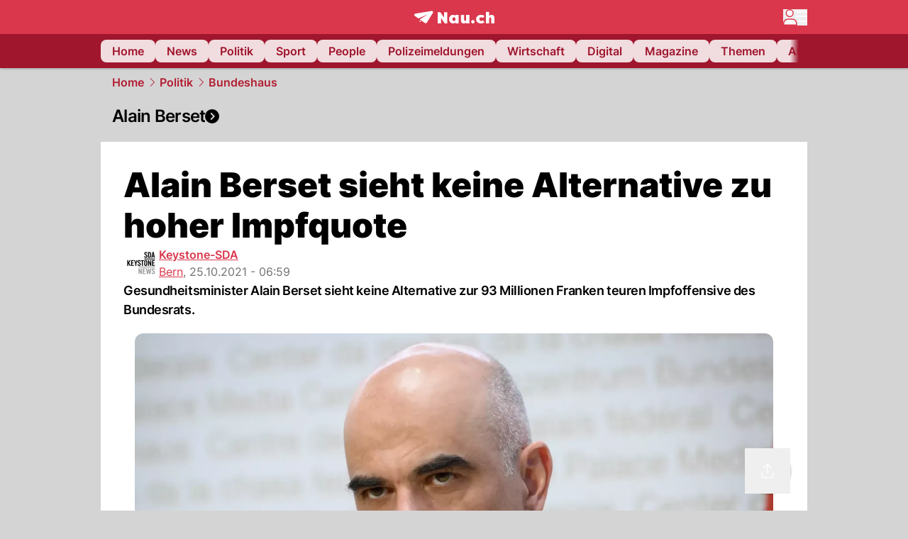

--- FILE ---
content_type: text/html; charset=utf-8
request_url: https://www.nau.ch/politik/bundeshaus/alain-berset-sieht-keine-alternative-zu-hoher-impfquote-66029329
body_size: 60034
content:
<!DOCTYPE html><html lang="de-CH" q:render="ssr" q:route="[...path]" q:container="paused" q:version="1.16.1" q:base="/build/" q:locale="" q:manifest-hash="ky7zy3" q:instance="mw9qv75mnw"><!--qv q:id=0 q:key=FXTb:zu_0--><!--qv q:id=1 q:key=MqmU:CQ_9--><!--qv q:s q:sref=1 q:key=--><head q:head><meta charset="utf-8" q:head><meta name="theme-color" content="var(--nau-theme-primary)" q:head><meta name="viewport" content="width=device-width, initial-scale=1.0, maximum-scale=1.0, user-scalable=no" q:head><link rel="preconnect" href="https://api.nau.ch" q:head><link rel="preconnect" href="https://c.nau.ch" q:head><link rel="preconnect" href="https://stats.g.doubleclick.net" q:head><link rel="preconnect" href="https://onesignal.com" q:head><link rel="preconnect" href="https://ping.chartbeat.net" q:head><link rel="preload" href="/fonts/inter-v13-latin-regular.woff2" as="font" type="font/woff2" crossOrigin="anonymous" q:head><link rel="preload" href="/fonts/inter-v13-latin-600.woff2" as="font" type="font/woff2" crossOrigin="anonymous" q:head><link rel="preload" href="/fonts/inter-v13-latin-900.woff2" as="font" type="font/woff2" crossOrigin="anonymous" q:head><!--qv q:id=2 q:key=vtfi:CQ_0--><!--qv q:key=Cf_5--><link key="ati57x57" rel="apple-touch-icon" sizes="57x57" href="/static/frontpage/apple-touch-icon-57x57.png?v=0.0.0" q:key="ati57x57" q:head><link key="ati60x60" rel="apple-touch-icon" sizes="60x60" href="/static/frontpage/apple-touch-icon-60x60.png?v=0.0.0" q:key="ati60x60" q:head><link key="ati72x72" rel="apple-touch-icon" sizes="72x72" href="/static/frontpage/apple-touch-icon-72x72.png?v=0.0.0" q:key="ati72x72" q:head><link key="ati76x76" rel="apple-touch-icon" sizes="76x76" href="/static/frontpage/apple-touch-icon-76x76.png?v=0.0.0" q:key="ati76x76" q:head><link key="ati114x114" rel="apple-touch-icon" sizes="114x114" href="/static/frontpage/apple-touch-icon-114x114.png?v=0.0.0" q:key="ati114x114" q:head><link key="ati120x120" rel="apple-touch-icon" sizes="120x120" href="/static/frontpage/apple-touch-icon-120x120.png?v=0.0.0" q:key="ati120x120" q:head><link key="ati144x144" rel="apple-touch-icon" sizes="144x144" href="/static/frontpage/apple-touch-icon-144x144.png?v=0.0.0" q:key="ati144x144" q:head><link key="ati152x152" rel="apple-touch-icon" sizes="152x152" href="/static/frontpage/apple-touch-icon-152x152.png?v=0.0.0" q:key="ati152x152" q:head><link key="ati180x180" rel="apple-touch-icon" sizes="180x180" href="/static/frontpage/apple-touch-icon-180x180.png?v=0.0.0" q:key="ati180x180" q:head><link key="icon36x36" rel="icon" type="image/png" sizes="36x36" href="/static/frontpage/android-chrome-36x36.png?v=0.0.0" q:key="icon36x36" q:head><link key="icon96x96" rel="icon" type="image/png" sizes="48x48" href="/static/frontpage/android-chrome-48x48.png?v=0.0.0" q:key="icon96x96" q:head><link key="icon57x57" rel="icon" type="image/png" sizes="96x96" href="/static/frontpage/favicon-96x96.png?v=0.0.0" q:key="icon57x57" q:head><link key="icon144x144" rel="icon" type="image/png" sizes="144x144" href="/static/frontpage/android-chrome-144x144.png?v=0.0.0" q:key="icon144x144" q:head><link key="icon192x192" rel="icon" type="image/png" sizes="192x192" href="/static/frontpage/android-chrome-192x192.png?v=0.0.0" q:key="icon192x192" q:head><link key="icon16x16" rel="icon" type="image/png" sizes="16x16" href="/static/frontpage/favicon-16x16.png?v=0.0.0" q:key="icon16x16" q:head><link key="icon32x32" rel="icon" type="image/png" sizes="32x32" href="/static/frontpage/favicon-32x32.png?v=0.0.0" q:key="icon32x32" q:head><link key="shortcuticon" rel="shortcut icon" type="image/x-icon" href="/static/frontpage/favicon.png?v=0.0.0" q:key="shortcuticon" q:head><link key="atsi320x460" rel="apple-touch-startup-image" type="image/x-icon" href="/static/frontpage/apple-touch-startup-image-320x460.png?v=0.0.0" media="(device-width: 320px) and (device-height: 480px) and (-webkit-device-pixel-ratio: 1)" q:key="atsi320x460" q:head><link key="atsi640x920" rel="apple-touch-startup-image" type="image/x-icon" href="/static/frontpage/apple-touch-startup-image-640x920.png?v=0.0.0" media="(device-width: 320px) and (device-height: 480px) and (-webkit-device-pixel-ratio: 2)" q:key="atsi640x920" q:head><link key="atsi640x1096" rel="apple-touch-startup-image" type="image/x-icon" href="/static/frontpage/apple-touch-startup-image-640x1096.png?v=0.0.0" media="(device-width: 320px) and (device-height: 568px) and (-webkit-device-pixel-ratio: 2)" q:key="atsi640x1096" q:head><link key="atsi748x1024" rel="apple-touch-startup-image" type="image/x-icon" href="/static/frontpage/apple-touch-startup-image-748x1024.png?v=0.0.0" media="(device-width: 768px) and (device-height: 1024px) and (-webkit-device-pixel-ratio: 1) and (orientation: landscape)" q:key="atsi748x1024" q:head><link key="atsi750x1024" rel="apple-touch-startup-image" type="image/x-icon" href="/static/frontpage/apple-touch-startup-image-750x1024.png?v=0.0.0" media="" q:key="atsi750x1024" q:head><link key="atsi750x1294" rel="apple-touch-startup-image" type="image/x-icon" href="/static/frontpage/apple-touch-startup-image-750x1294.png?v=0.0.0" media="(device-width: 375px) and (device-height: 667px) and (-webkit-device-pixel-ratio: 2)" q:key="atsi750x1294" q:head><link key="atsi768x1004" rel="apple-touch-startup-image" type="image/x-icon" href="/static/frontpage/apple-touch-startup-image-768x1004.png?v=0.0.0" media="(device-width: 768px) and (device-height: 1024px) and (-webkit-device-pixel-ratio: 1) and (orientation: portrait)" q:key="atsi768x1004" q:head><link key="atsi1182x2208" rel="apple-touch-startup-image" type="image/x-icon" href="/static/frontpage/apple-touch-startup-image-1182x2208.png?v=0.0.0" media="(device-width: 414px) and (device-height: 736px) and (-webkit-device-pixel-ratio: 3) and (orientation: landscape)" q:key="atsi1182x2208" q:head><link key="atsi1242x2148" rel="apple-touch-startup-image" type="image/x-icon" href="/static/frontpage/apple-touch-startup-image-1242x2148.png?v=0.0.0" media="(device-width: 414px) and (device-height: 736px) and (-webkit-device-pixel-ratio: 3) and (orientation: portrait)" q:key="atsi1242x2148" q:head><link key="atsi1496x2048" rel="apple-touch-startup-image" type="image/x-icon" href="/static/frontpage/apple-touch-startup-image-1496x2048.png?v=0.0.0" media="(device-width: 768px) and (device-height: 1024px) and (-webkit-device-pixel-ratio: 2) and (orientation: landscape)" q:key="atsi1496x2048" q:head><link key="atsi1536x2008" rel="apple-touch-startup-image" type="image/x-icon" href="/static/frontpage/apple-touch-startup-image-1536x2008.png?v=0.0.0" media="(device-width: 768px) and (device-height: 1024px) and (-webkit-device-pixel-ratio: 2) and (orientation: portrait)" q:key="atsi1536x2008" q:head><link key="manifest" rel="manifest" href="/static/frontpage/manifest.json?v=0.0.0" q:key="manifest" q:head><meta name="viewport" content="width=device-width, initial-scale=1.0" q:head><meta name="mobile-web-app-capable" content="yes" key="mobile-web-app-capable" q:key="mobile-web-app-capable" q:head><meta name="apple-mobile-web-app-capable" content="yes" key="apple-mobile-web-app-capable" q:key="apple-mobile-web-app-capable" q:head><meta name="msapplication-TileColor" content="#DA374C" key="msapplication-TileColor" q:key="msapplication-TileColor" q:head><meta name="theme-color" content="#DA374C" key="theme-color" q:key="theme-color" q:head><meta name="apple-mobile-web-app-status-bar-style" content="#DA374C" key="apple-mobile-web-app-status-bar-style" q:key="apple-mobile-web-app-status-bar-style" q:head><meta name="msapplication-config" content="/static/frontpage/browserconfig.xml?v=0.0.0" key="msapplication-config" q:key="msapplication-config" q:head><meta name="msapplication-TileImage" content="/static/frontpage/mstile-150x150.png?v=0.0.0" key="msapplication-TileImage" q:key="msapplication-TileImage" q:head><meta name="msapplication-square70x70logo" content="/static/frontpage/mstile-70x70.png?v=0.0.0" key="msapplication-square70x70logo" q:key="msapplication-square70x70logo" q:head><meta name="msapplication-square150x150logo" content="/static/frontpage/mstile-150x150.png?v=0.0.0" key="msapplication-square150x150logo" q:key="msapplication-square150x150logo" q:head><meta name="msapplication-wide310x150logo" content="/static/frontpage/mstile-310x150.png?v=0.0.0" key="msapplication-wide310x150logo" q:key="msapplication-wide310x150logo" q:head><meta name="msapplication-square310x310logo" content="/static/frontpage/mstile-310x310.png?v=0.0.0" key="msapplication-square310x310logo" q:key="msapplication-square310x310logo" q:head><script q:head>window._env={"PUBLIC_PRIMARY_HUE":"256.53","PUBLIC_ACCENT_COLOR":"#B10049","PUBLIC_MAINBG_COLOR":"#d4d4d4","PUBLIC_APP_VERSION":"mag-v9.46.10","PUBLIC_PRIMARY_COLOR":"#DA374C","PUBLIC_LOGIN_SCHEME":"nauch-app://","PUBLIC_LOGIN_AUTHORITY":"https://auth.nau.ch/realms/nau","PUBLIC_STATIC_DOMAIN":"https://www.nau.ch","PUBLIC_SPACING_VALUE":"16px","PUBLIC_SECONDARY_COLOR_STOP":"600","PUBLIC_ENABLE_USER_THEMES":"true","PUBLIC_APP_NAME":"Nau.ch","PUBLIC_LOGIN_CLIENT_ID":"frontpage","PUBLIC_SECONDARY_HUE":"206.64","PUBLIC_SECONDARY_COLOR":"#9f162d","PUBLIC_ORIGIN":"https://www.nau.ch","PUBLIC_PLAUSIBLE_SCRIPT":"https://t.nau.ch/js/script.js","PUBLIC_ICON_PATH":"/app/apps/icons","PUBLIC_APP":"frontpage","PUBLIC_QWIK_INSIGHTS_KEY":"7a050n3k6s","PUBLIC_TOPIC":"frontpage","PUBLIC_ROUNDED_CORNERS":"null","PUBLIC_CARDBG_COLOR_DARK":"#1c2731","PUBLIC_USE_HTTP_CACHE":"true","PUBLIC_BREADCRUMB_COLOR":"#B21F33","PUBLIC_APP_PATH":"/frontpage","PUBLIC_API_BASE_URL":"https://api.nau.ch","PUBLIC_USE_HTTP_LOG":"null","PUBLIC_PLAUSIBLE_DOMAIN":"nau.ch","PUBLIC_CHECK_VERSION_AFTER_MS":"60000","PUBLIC_ROOT_URL":"https://www.nau.ch","PUBLIC_CARDBG_COLOR":"#FFFFFF","PUBLIC_GTM_ID":"GTM-WBWRFX6P","PUBLIC_ONESIGNAL_APPID":"fab75e22-b5c5-4a61-a0c0-ee2779e16b8e","PUBLIC_ACCENT_COLOR_STOP":"600","PUBLIC_ONESIGNAL_SAFARI_WEB_ID":"web.onesignal.auto.40785b5b-169b-4884-a5e0-8aeabe17c634","PUBLIC_PRIMARY_COLOR_STOP":"500","PUBLIC_MAINBG_COLOR_DARK":"#0d141c","PUBLIC_ACCENT_HUE":"123.01","PUBLIC_ICON_VERSION":"0.8.15","PUBLIC_ONESIGNAL_ENABLE_NOTIFY_BUTTON":"false","PUBLIC_ONESIGNAL_TIME_DELAY":"10"}</script><script src="https://t.nau.ch/js/script.js" data-domain="nau.ch" defer q:id="3" q:head></script><script q:id="4" q:head>window.OneSignalDeferred = window.OneSignalDeferred || [];</script><script src="/scripts/onesignal-init.js?mag-v9.46.10" defer on:load="q-z2ugOzG_.js#s_L4uxOH4VS6E" q:id="5" q:head></script><!--qv q:key=Cf_2--><title q:key="Cf_0" q:head>Alain Berset sieht keine Alternative zu hoher Impfquote | Nau.ch</title><link rel="alternate" content="ch.nau.app" q:key="0" q:head><link rel="canonical" href="https://www.nau.ch/politik/bundeshaus/alain-berset-sieht-keine-alternative-zu-hoher-impfquote-66029329" q:key="1" q:head><link rel="preload" as="image" type="image/avif" fetchpriority="high" imagesrcset="https://c.nau.ch/i/ze04q/340/alain-berset.avif 340w, https://c.nau.ch/i/ze04q/680/alain-berset.avif 680w, https://c.nau.ch/i/ze04q/900/alain-berset.avif 900w, https://c.nau.ch/i/ze04q/1360/alain-berset.avif 1360w, https://c.nau.ch/i/ze04q/1800/alain-berset.avif 1800w" href="https://c.nau.ch/i/ze04q/900/alain-berset.avif" q:key="2" q:head><meta property="og:site_name" content="Nau" q:key="0" q:head><meta name="apple-itunes-app" content="app-id=1282998699" q:key="1" q:head><meta name="robots" content="max-image-preview:large" q:key="2" q:head><meta name="twitter:card" content="summary_large_image" q:key="3" q:head><meta name="twitter:site" content="@nau_live" q:key="4" q:head><meta name="twitter:creator" content="@nau_live" q:key="5" q:head><meta property="og:title" content="Alain Berset sieht keine Alternative zu hoher Impfquote | Nau.ch" q:key="6" q:head><meta name="twitter:title" content="Alain Berset sieht keine Alternative zu hoher Impfquote | Nau.ch" q:key="7" q:head><meta property="og:title" content="Alain Berset sieht keine Alternative zu hoher Impfquote" q:key="8" q:head><meta property="og:description" content="Gesundheitsminister Alain Berset sieht keine Alternative zur 93 Millionen Franken teuren Impfoffensive des Bundesrats." q:key="9" q:head><meta property="og:site_name" content="Nau" q:key="10" q:head><meta property="og:image" content="https://c.nau.ch/i/ze04q/1360/680/alain-berset.jpg" q:key="11" q:head><meta property="og:image:alt" content="alain berset" q:key="12" q:head><meta property="og:image:width" content="1360" q:key="13" q:head><meta property="og:image:height" content="680" q:key="14" q:head><meta property="og:url" content="https://www.nau.ch/politik/bundeshaus/alain-berset-sieht-keine-alternative-zu-hoher-impfquote-66029329" q:key="15" q:head><meta property="og:type" content="article" q:key="16" q:head><meta property="article:published_time" content="2021-10-25T04:59:14+00:00" q:key="17" q:head><meta property="article:modified_time" content="2023-04-13T12:29:19+00:00" q:key="18" q:head><meta property="article:author" content="Keystone-SDA" q:key="19" q:head><meta property="fb:app_id" content="1884799398427648" q:key="20" q:head><meta name="twitter:card" content="summary_large_image" q:key="21" q:head><meta name="twitter:site" content="@nau_live" q:key="22" q:head><meta name="twitter:creator" content="@nau_live" q:key="23" q:head><meta name="twitter:title" content="Alain Berset sieht keine Alternative zu hoher Impfquote" q:key="24" q:head><meta name="twitter:description" content="Gesundheitsminister Alain Berset sieht keine Alternative zur 93 Millionen Franken teuren Impfoffensive des Bundesrats." q:key="25" q:head><meta name="twitter:image" content="https://c.nau.ch/i/ze04q/1360/680/alain-berset.jpg" q:key="26" q:head><meta name="twitter:image:alt" content="alain berset" q:key="27" q:head><meta name="description" content="Gesundheitsminister Alain Berset sieht keine Alternative zur 93 Millionen Franken teuren Impfoffensive des Bundesrats." q:key="28" q:head><meta name="keywords" content="Schweiz,Alain Berset,Bundesrat,Coronavirus,Zertifikat,Impfoffensive" q:key="29" q:head><meta name="news_keywords" content="Schweiz,Alain Berset,Bundesrat,Coronavirus,Zertifikat,Impfoffensive" q:key="30" q:head><meta name="robots" content="max-image-preview:large" q:key="31" q:head><meta itemprop="datePublished" content="2021-10-25T04:59:14+00:00" q:key="32" q:head><meta name="date" content="2021-10-25T04:59:14+00:00" q:key="33" q:head><meta name="contentDate" content="20211025" q:key="34" q:head><meta itemprop="dateModified" content="2023-04-13T12:29:19+00:00" q:key="35" q:head><meta property="author" content="Keystone-SDA" q:key="36" q:head><script type="application/ld+json" q:key="0" q:head>{"@context":"https://schema.org","@type":"Organization","name":"Nau.ch","logo":{"@type":"ImageObject","url":"https://www.nau.ch/amp/logo.png","width":350,"height":60},"url":"https://www.nau.ch/"}</script><script type="application/ld+json" q:key="1" q:head>{"@context":"http://schema.org","@type":"BreadcrumbList","itemListElement":[{"@type":"ListItem","position":1,"item":{"@id":"/","name":"Home"}},{"@type":"ListItem","position":2,"item":{"@id":"/politik","name":"Politik"}},{"@type":"ListItem","position":3,"item":{"@id":"/politik/bundeshaus","name":"Bundeshaus"}}]}</script><script type="application/ld+json" q:key="2" q:head>{"@context":"http://schema.org","@type":"NewsArticle","isAccessibleForFree":true,"mainEntityOfPage":{"@type":"WebPage","@id":"https://www.nau.ch"},"headline":"Alain Berset sieht keine Alternative zu hoher Impfquote","image":{"@type":"ImageObject","url":"https://c.nau.ch/i/ze04q/1360/alain-berset.jpg","width":1360,"height":680},"datePublished":"2021-10-25T04:59:14+00:00","dateModified":"2023-04-13T12:29:19+00:00","author":[[{"@type":"Person","name":"Keystone-SDA","url":"https://www.nau.ch/profile/374"}]],"publisher":{"@context":"https://schema.org","@type":"Organization","name":"Nau.ch","logo":{"@type":"ImageObject","url":"https://www.nau.ch/amp/logo.png","width":350,"height":60},"url":"https://www.nau.ch/"},"description":"Gesundheitsminister Alain Berset sieht keine Alternative zur 93 Millionen Franken teuren Impfoffensive des Bundesrats."}</script><!--/qv--><!--/qv--><!--/qv--><!--qv q:key=CQ_1--><script type="text/javascript" q:key="Eh_0" q:head> const staticPaths = ['/_sitemap', '/archiv/', '/profile/edit', '/profile/push', '/themen', '/.well-known', '/flash/']; const isStaticPath = (url) => staticPaths.some(path => url.startsWith(path));  const originalFetch = window.fetch;  window.fetch = (url, options = {}) => { if (url.toString().includes('/q-data.json') && !isStaticPath(url.toString())) { console.debug('Preventing q-data.json request for ' + url.toString());  return Promise.resolve( new Response( JSON.stringify({ _entry: '4', _objs: [ {}, '\u0001', 200, url.toString().replace('q-data.json', ''), { loaders: '0', action: '1', status: '2', href: '3', redirect: '1', isRewrite: '1', }, ], }), { headers: { 'Content-Type': 'application/json' } }, ), ); }  return originalFetch(url, options); }; </script><!--/qv--><script q:head>if (localStorage.theme === 'dark'||(!('theme' in localStorage) && window.matchMedia('(prefers-color-scheme: dark)').matches && localStorage['nau-logged-in'] === 'true')) document.documentElement.classList.add('dark'); </script><script q:head>window.globTarget = {
                            targeting: 'sys_firstimp',
                            dark: document.documentElement.classList.contains('dark') ? 'true' : 'false',
                            app_platform: /NauWebView/i.test(navigator.userAgent) ? 'app': 'pwa'
                        }
                    </script><script q:head>
                    window.googlefc = window.googlefc || {};
                    window.googlefc.ccpa = window.googlefc.ccpa || {};
                    window.googlefc.callbackQueue = window.googlefc.callbackQueue || [];

                    let lsName = 'nau:consent'

                    window.getCookie = (cName) => {
                        const name = cName + '=';
                        const cDecoded = decodeURIComponent(document.cookie);
                        const cArr = cDecoded.split('; ');
                        let res;
                        cArr.forEach(val => {
                            if (val.indexOf(name) === 0) res = val.substring(name.length);
                        });
                        return res;
                    };

                    window.storeCookie = (name, content, domain, path) => {
                        const c = { n: name, c: content, d: domain, p: path };
                        window.setTimeout(() => {
                            window.localStorage.setItem(lsName, JSON.stringify(c))
                        });
                        return c;
                    };

                    window.updateConsent = (n, c, h, p) => {
                        window.setTimeout(() => {
                            const d = new Date();
                            d.setMonth(d.getMonth() + 1);
                            document.cookie = n+'='+c+';domain='+h+';path='+p+';expires='+d.toUTCString();
                        });
                    };

                    const handleIOSConsent = () => {
                        const n = 'FCCDCF';
                        const fccdcf = window.getCookie(n);
                        if (fccdcf === undefined) {
                            const stored = window.localStorage.getItem(lsName);
                            if (stored !== null) {
                                const restored = JSON.parse(stored);

                                window.updateConsent(restored.n, restored.c, restored.d, restored.p);
                            } else {
                                googlefc.callbackQueue.push({
                                    'CONSENT_DATA_READY':
                                    () => {
                                        const c = window.getCookie(n);
                                        const u = new URL(window.location.href);
                                        const stored = window.storeCookie("FCCDCF", c, u.host.substring(u.host.indexOf('.')), '/')
                                        window.updateConsent(stored.n, stored.c, stored.d, stored.p);
                                    }
                                });
                            }
                        } else {
                            const stored = window.localStorage.getItem(lsName);
                            if (stored !== null) {
                                const restored = JSON.parse(stored);

                                window.updateConsent(restored.n, restored.c, restored.d, restored.p);
                            } else {
                                const u = new URL(window.location.href);
                                window.storeCookie(n, fccdcf, u.host.substring(u.host.indexOf('.')), '/')
                            }
                        }
                    }

                    const isWebkit = "GestureEvent" in window
                    const ios18 = /iOS|iPhone|iPad|iPod/i.test(navigator.userAgent) && window.CSS && CSS.supports("content-visibility", "visible");
                    const safariVersion = !/Version\/[A-Za-z0-9\.]+/gm.test(navigator.userAgent) ? -1 : parseInt(navigator.userAgent.match(/Version\/[A-Za-z0-9\.]+/gm)[0].split('/')[1])

                    if (isWebkit && (ios18 || safariVersion >= 11 || window.globTarget.app_platform === 'app')) {
                        handleIOSConsent();
                    }

                    googlefc.callbackQueue.push({
                        'CONSENT_DATA_READY':
                        () => {
                            setTimeout(() => {
                                window.inappwebview('handleTrackingConsent', window.googlefc.getAllowAdsStatus());
                            });
                        }
                    });
                </script><script q:head>window.inappwebview = (name, ...args) => {
                        if (window.zikzak_inappwebview !== undefined) {
                            return window.zikzak_inappwebview.callHandler(name, ...args);
                        } else if (window.flutter_inappwebview !== undefined) {
                            return window.flutter_inappwebview.callHandler(name, ...args);
                        }
                    }</script><script q:key="CQ_3" q:head>
                        const THEMES = [
                            ['#C2FFF9', '#85FFF3', '#4DFFED', '#0FFFE7', '#00D1BC', '#009688', '#007065', '#004D45', '#002420'],
                            ['#CBDEFB', '#97BDF7', '#639DF2', '#2F7CEE', '#115FD4', '#0D47A1', '#0A377B', '#062450', '#03132A'],
                            ['#DCE0E5', '#B9C1CB', '#98A4B3', '#758599', '#596778', '#3F4955', '#303740', '#21262C', '#0F1215'],
                        ];

                        const SECONDARY = ['#007d72', '#0A3A85', '#333b45'];

                        window.applyTheme = function (selectedThemeId) {
                            if (selectedThemeId === null || selectedThemeId === undefined) return;

                            let style = document.getElementById('nau-theme');

                            if (selectedThemeId === 0) {
                                if (style !== null) style.remove();
                                window.inappwebview('setPrimaryColor', null);
                                return;
                            }

                            if (!style) {
                                style = document.createElement('style');
                                style.id = 'nau-theme';
                                document.getElementsByTagName('head')[0].appendChild(style);
                            }

                            style.innerHTML = `:root {
                                --external-theme-secondary: ${SECONDARY[selectedThemeId - 1]};
                                --external-theme-primary: ${THEMES[selectedThemeId - 1][5]};
                                ${THEMES[selectedThemeId - 1]?.map((val, index) => { return `--external-theme-primary-${(index + 1) * 100}: ${val};
`; }).join('')}
                                --breadcrumb-theme-color: ${THEMES[selectedThemeId - 1][5]};
                                }`;

                            window.inappwebview('setPrimaryColor', THEMES[selectedThemeId - 1][5]);
                        };

                        (() => {
                            const lsThemeSetting = window.localStorage.getItem('nau-accent-preference');
                            if (!lsThemeSetting) return;
                            const parsedTheme = parseFloat(lsThemeSetting);
                            if ([1, 2, 3].indexOf(parsedTheme) > -1) {
                                applyTheme(parsedTheme);
                            } else {
                                applyTheme(0);
                            }
                        })();
                    </script><!--qv q:key=DP_0--><style id="hallotest123" q:head>:root {
                --external-theme-cardbg: #FFFFFF; 
                --external-theme-cardbg-dark: #1c2731; 
                --external-theme-mainbg: #d4d4d4; 
                --external-theme-mainbg-dark: #0d141c; 
                --external-spacing: 16px; 
                --breadcrumb-color: #B21F33
            }</style><style q:key="0" q:head>:root {
            --external-theme-primary: #DA374C;
            --external-theme-secondary: #9f162d;
            --external-theme-accent: #B10049;

             --external-theme-primary-100: #FBE9EC;
--external-theme-primary-200: #F8D8DC;
--external-theme-primary-300: #F0ADB6;
--external-theme-primary-400: #E98694;
--external-theme-primary-500: #E26071;
--external-theme-primary-600: #DA374C;
--external-theme-primary-700: #AC2033;
--external-theme-primary-800: #741522;
--external-theme-primary-900: #380A10;
--external-theme-primary-undefined: #000000;
--external-theme-primary-undefined: #000000;


            --external-theme-secondary-100: #FCE9EC;
--external-theme-secondary-200: #F8CED5;
--external-theme-secondary-300: #F2A1AE;
--external-theme-secondary-400: #EB7084;
--external-theme-secondary-500: #E43E5A;
--external-theme-secondary-600: #CE1D3A;
--external-theme-secondary-700: #9F162D;
--external-theme-secondary-800: #6C0F1E;
--external-theme-secondary-900: #36070F;
--external-theme-secondary-undefined: #000000;
--external-theme-secondary-undefined: #000000;


            --external-theme-accent-100: #FFE5F0;
--external-theme-accent-200: #FFC7DE;
--external-theme-accent-300: #FF8FBE;
--external-theme-accent-400: #FF579D;
--external-theme-accent-500: #FF1F7C;
--external-theme-accent-600: #EB0062;
--external-theme-accent-700: #B10049;
--external-theme-accent-800: #750031;
--external-theme-accent-900: #3D001A;
--external-theme-accent-undefined: #000000;
--external-theme-accent-undefined: #000000;

        }</style><!--/qv--><link rel="modulepreload" href="/build/q-pLIxelCT.js"><script type="module" async="true" src="/build/q-pLIxelCT.js"></script><link rel="stylesheet" href="/assets/CXNxq9Gm-style.css"><link rel="modulepreload" href="/build/q-CmfOTBhc.js"><link rel="preload" href="/assets/D_zOf0Mn-bundle-graph.json" as="fetch" crossorigin="anonymous"><script type="module" async="true">let b=fetch("/assets/D_zOf0Mn-bundle-graph.json");import("/build/q-CmfOTBhc.js").then(({l})=>l("/build/",b));</script><link rel="modulepreload" href="/build/q-Cdks_e5t.js"><style q:style="pcisld-0" hidden>:root{view-transition-name:none}</style></head><body><noscript q:key="CQ_5"><iframe src="https://www.googletagmanager.com/ns.html?id=GTM-WBWRFX6P" height="0" width="0" style="display:none;visibility:hidden"></iframe></noscript><!--qv q:id=6 q:key=FF8B:CQ_6--><!--qv q:key=6b_2--><!--qv q:id=7 q:key=tTip:6b_0--><!--qv q:key=0Z_24--><!--qv q:key=0Z_1--><div class="z-1000 h-1 bg-gray-300 fixed top-0 left-0 w-full ease-in-out transition-opacity duration-200 opacity-0" on:qvisible="q-pDfO8Pv8.js#_hW[0]
q-C8SO3dEi.js#_hW[1]
q-Cu4OJaNW.js#_hW[2]
q-z2ugOzG_.js#_hW[3]
q-DUq747Er.js#_hW[4]
q-z2ugOzG_.js#_hW[5]
q-z2ugOzG_.js#_hW[6]
q-z2ugOzG_.js#_hW[7]
q-Ca1CinNi.js#_hW[8]
q-DhkkheT0.js#_hW[9]" on-document:click="q-z2ugOzG_.js#s_WEHCTYiUM40[10]" on-document:qidle="q-z2ugOzG_.js#_hW[11]" on-document:keydown="q-C9R8Uu_7.js#s_t7KF1eMKXKk[10]" on-document:qinit="q-z2ugOzG_.js#_hW[12]" q:key="m3_0" q:id="8"><div id="loading-indicator" class="h-full bg-blue-500 transition-[width] duration-[1s] w-0"></div></div><!--/qv--><!--qv q:id=9 q:key=0ZzY:0Z_23--><div style="transform:unset;padding-bottom:unset" class="pb-bottomNavbarHeightMobile tablet:pb-0 transition-transform duration-0 relative" on:qvisible="q-z2ugOzG_.js#_hW[0]" on-window:resize="q-z2ugOzG_.js#s_QaOpeZVUrjA" q:key="Af_6" q:id="a"><!--qv q:s q:sref=9 q:key=background-link--><!--/qv--><!--qv q:s q:sref=9 q:key=bg-img--><!--/qv--><!--qv q:s q:sref=9 q:key=header--><header q:slot="header" id="header" class="col-span-full sticky top-0 z-90 nau-box-shadow"><!--qv q:id=2y q:key=vlSo:0Z_5--><!--qv q:key=Xd_7--><!--qv q:id=2z q:key=Ajoi:Xd_5--><div class="grid grid-cols-noHpAd hpAdRightMinScreenWidth:grid-cols-hpAdRight hpAdLeftMinScreenWidth:grid-cols-hpAdLeft bg-primary dark:bg-primary" q:key="Af_10" q:id="30"><aside class="pr-halfpageAdPadding flex-col col-start-2 hidden hpAdLeftMinScreenWidth:flex"><!--qv q:s q:sref=2z q:key=left--><span q:slot="left" on-document:qinit="q-z2ugOzG_.js#_hW[0]" q:id="31"></span><!--/qv--></aside><section class="col-start-3" q:id="32"><!--qv q:s q:sref=2z q:key=--><!--qv q:id=33 q:key=zbXE:Xd_4--><div id="navbar" class="flex justify-center text-white tablet:pt-0" on:qvisible="q-z2ugOzG_.js#_hW[0]" q:key="VJ_6" q:id="34"><div class="w-full max-w-screen-content h-12 flex items-center relative justify-center" q:id="35"><!--qv q:id=36 q:key=XsOY:VJ_4--><a aria-label="Zur Startseite von frontpage.nau.ch" href="/" preventdefault:click class="cursor-pointer cursor-pointer" on:click="q-z2ugOzG_.js#s_14NNkDGP5AU[0 1 2 3]" q:key="nR_3" q:id="37"><!--t=38--><!----><!--qv q:s q:sref=36 q:key=--><!--qv q:id=fm q:key=Gvzs:VJ_2--><span class="[&amp;&gt;svg]:w-full [&amp;&gt;svg]:max-h-[40px]" q:key="dynamic" q:id="fn"><svg xmlns="http://www.w3.org/2000/svg" width="113" height="19" viewBox="0 0 113 18" role="img" aria-hidden="true" focusable="false">
    <path
        fill="#fff"
        d="M24.8 0h-.5c-.2 0-22 3.6-22.8 3.7S0 4.6 0 5.5c0 .5.2 1 .6 1.3l5.2 3.7 13.7-5.9-11.8 7.2 7.5 5.3c.3.2.6.2.9.2.6 0 1.2-.3 1.5-.8l8.6-13.8c.2-.3.3-.6.3-1 0-.9-.8-1.7-1.7-1.7zM7.7 15.6l2.2-1.1-2.2-1.6zM41.9 9l-5.2-7.3H33v15.7h4.7V9.9l5.2 7.5h3.7V1.7h-4.7zM58 7.1c-.6-1.1-1.8-1.7-3.4-1.7-3.1 0-5.5 2.6-5.5 6.1 0 3.6 2.4 6.1 5.5 6.1 1.5 0 2.7-.6 3.4-1.7v1.5h4.6V5.6H58v1.5zm-2.1 7c-1.3 0-2.2-1.1-2.2-2.6s.8-2.6 2.2-2.6 2.2 1.1 2.2 2.6-.8 2.6-2.2 2.6zM73.1 12c0 .9-.2 2-1.4 2s-1.4-1.1-1.4-2V5.6h-4.6v6.9c0 1.9.4 5.1 4.1 5.1 1.6 0 2.6-.6 3.3-1.7v1.5h4.6V5.6h-4.6V12zm21.2-3.1c.6 0 1.5.2 2.5 1L99 7.2c-1.3-1.3-3.2-1.8-5-1.8-4 0-6.9 2.7-6.9 6.1 0 3.4 2.9 6.1 6.9 6.1 1.7 0 3.7-.6 5-1.8l-2.2-2.7c-.9.8-1.9 1-2.5 1-1.5 0-2.6-1.1-2.6-2.6s1-2.6 2.6-2.6zm14.6-3.5c-1.6 0-2.6.6-3.3 1.7V1.2H101v16.2h4.6V11c0-.9.2-2 1.4-2s1.4 1.1 1.4 2v6.4h4.6v-6.9c0-1.9-.4-5.1-4.1-5.1zm-24.6 8.1c-.2-.2-.5-.4-.8-.5-.3-.1-.6-.2-.9-.2-.3 0-.6.1-.9.2-.3.1-.6.3-.8.5-.2.2-.4.5-.5.8-.1.3-.2.6-.2.9 0 .3.1.6.2.9.1.3.3.6.5.8.2.2.5.4.8.5.3.1.6.2.9.2.3 0 .6-.1.9-.2.3-.1.6-.3.8-.5.2-.2.4-.5.5-.8.1-.3.2-.6.2-.9 0-.3-.1-.6-.2-.9-.1-.4-.3-.6-.5-.8z"
    />
</svg>
</span><!--/qv--><span class="sr-only"><!--t=39-->frontpage.<!---->NAU.ch</span><!--/qv--></a><!--/qv--><!--qv q:s q:sref=33 q:key=nau-navbar-menu--><div q:slot="nau-navbar-menu" class="flex items-center gap-3 absolute right-0 invisible tablet:visible"><button type="button" title="Menü anzeigen" aria-label="Menü anzeigen" aria-haspopup="true" aria-controls="menu-modal" aria-expanded="false" id="menu-button" on:click="q-MptbjmlL.js#s_0QdArnVLnts[0]" q:id="3a"><svg xmlns="http://www.w3.org/2000/svg" width="34" height="23" fill="none" aria-hidden="true" viewBox="0 0 34 23" q:key="Xd_3"><path fill="#fff" stroke="var(--nau-theme-primary)" stroke-width="1.5" d="M14.08 5.577c0 2.658-2.18 4.827-4.89 4.827S4.3 8.234 4.3 5.577 6.48.75 9.19.75c2.71 0 4.89 2.169 4.89 4.827Zm-1.777 8.442c3.214 0 5.836 2.068 6.478 4.74v.002c.002.008.011.064.023.195.011.128.022.294.033.488.02.387.039.87.053 1.359.016.519.027 1.038.034 1.447H.76c.007-.409.018-.928.034-1.447.014-.489.032-.972.054-1.36q.015-.293.033-.487c.011-.13.02-.187.022-.195v-.001c.642-2.673 3.264-4.74 6.479-4.74z"/><path fill="#fff" fill-rule="evenodd" d="M34 3.568a.863.863 0 0 1-.863.863h-14.38a.862.862 0 1 1 0-1.725h14.38c.477 0 .863.386.863.862M34 10.202a.863.863 0 0 1-.863.863h-14.38a.862.862 0 1 1 0-1.725h14.38c.477 0 .863.386.863.862M34 16.837a.863.863 0 0 1-.862.862H21.442a.863.863 0 0 1 0-1.725h11.696c.476 0 .862.386.862.863" clip-rule="evenodd"/></svg></button></div><!--/qv--></div></div><!--/qv--><!--/qv--></section><aside class="pl-halfpageAdPadding col-start-4 hidden hpAdRightMinScreenWidth:flex flex-col"><!--qv q:s q:sref=2z q:key=right--><span q:slot="right"></span><!--/qv--></aside></div><!--/qv--><!--qv q:id=3b q:key=Ajoi:Xd_6--><div class="grid grid-cols-noHpAd hpAdRightMinScreenWidth:grid-cols-hpAdRight hpAdLeftMinScreenWidth:grid-cols-hpAdLeft bg-secondary hidden tablet:grid" q:key="Af_10" q:id="3c"><aside class="pr-halfpageAdPadding flex-col col-start-2 hidden hpAdLeftMinScreenWidth:flex"><!--qv q:s q:sref=3b q:key=left--><span q:slot="left"></span><!--/qv--></aside><section class="col-start-3" q:id="3d"><!--qv q:s q:sref=3b q:key=--><nav class="px-3 desktop:px-0 py-2"><!--qv q:id=3e q:key=f0Xx:https://www.nau.ch/politik/bundeshaus/alain-berset-sieht-keine-alternative-zu-hoher-impfquote-66029329--><div class="button-list w-full flex items-center justify-start max-w-full" on-window:resize="q-z2ugOzG_.js#s_xV7hbwuhigc[0 1]" on-document:qinit="q-z2ugOzG_.js#_hW[2]" q:key="oR_2" q:id="3f"><div class="shrink-1 w-full relative overflow-shadow -mx-3"><div data-scroller class="w-auto flex flex-row items-center gap-2 overflow-x-auto scrollbar-hidden px-3"><!--qv q:id=3g q:key=jera:0--><!--qv q:id=3h q:key=XsOY:RG_12--><a data-id="0" href="/" preventdefault:click title="Home" referrerPolicy="" rel="" class="flex items-center leading-none relative rounded-lg  justify-center text-secondary bg-white/85 dark:bg-neutral-800 dark:text-white dark:hover:bg-neutral-700 hover:bg-primary-100 font-semibold text-sm px-4 py-2 no-underline focus-underline cursor-pointer" on:click="q-z2ugOzG_.js#s_14NNkDGP5AU[0 1 2 3]" q:key="nR_3" q:id="3i"><!--t=3j--><!----><!--qv q:s q:sref=3h q:key=--><span class="inline-flex gap-2 items-center flex-nowrap whitespace-nowrap" q:id="3k"><span q:key="RG_8"><!--t=3l-->Home<!----></span><!--qv q:key=RG_10--><!--/qv--></span><!--/qv--></a><!--/qv--><!--/qv--><!--qv q:id=3m q:key=jera:1--><!--qv q:id=3n q:key=XsOY:RG_12--><a data-id="1" href="/news" preventdefault:click title="News" referrerPolicy="" rel="" class="flex items-center leading-none relative rounded-lg  justify-center text-secondary bg-white/85 dark:bg-neutral-800 dark:text-white dark:hover:bg-neutral-700 hover:bg-primary-100 font-semibold text-sm px-4 py-2 no-underline focus-underline cursor-pointer" on:click="q-z2ugOzG_.js#s_14NNkDGP5AU[0 1 2 3]" q:key="nR_3" q:id="3o"><!--t=3p--><!----><!--qv q:s q:sref=3n q:key=--><span class="inline-flex gap-2 items-center flex-nowrap whitespace-nowrap" q:id="3q"><span q:key="RG_8"><!--t=3r-->News<!----></span><!--qv q:key=RG_10--><!--/qv--></span><!--/qv--></a><!--/qv--><!--/qv--><!--qv q:id=3s q:key=jera:2--><!--qv q:id=3t q:key=XsOY:RG_12--><a data-id="2" href="/politik" preventdefault:click title="Politik" referrerPolicy="" rel="" class="flex items-center leading-none relative rounded-lg  justify-center text-secondary bg-white/85 dark:bg-neutral-800 dark:text-white dark:hover:bg-neutral-700 hover:bg-primary-100 font-semibold text-sm px-4 py-2 no-underline focus-underline cursor-pointer" on:click="q-z2ugOzG_.js#s_14NNkDGP5AU[0 1 2 3]" q:key="nR_3" q:id="3u"><!--t=3v--><!----><!--qv q:s q:sref=3t q:key=--><span class="inline-flex gap-2 items-center flex-nowrap whitespace-nowrap" q:id="3w"><span q:key="RG_8"><!--t=3x-->Politik<!----></span><!--qv q:key=RG_10--><!--/qv--></span><!--/qv--></a><!--/qv--><!--/qv--><!--qv q:id=3y q:key=jera:3--><!--qv q:id=3z q:key=XsOY:RG_12--><a data-id="3" href="/sport" preventdefault:click title="Sport" referrerPolicy="" rel="" class="flex items-center leading-none relative rounded-lg  justify-center text-secondary bg-white/85 dark:bg-neutral-800 dark:text-white dark:hover:bg-neutral-700 hover:bg-primary-100 font-semibold text-sm px-4 py-2 no-underline focus-underline cursor-pointer" on:click="q-z2ugOzG_.js#s_14NNkDGP5AU[0 1 2 3]" q:key="nR_3" q:id="40"><!--t=41--><!----><!--qv q:s q:sref=3z q:key=--><span class="inline-flex gap-2 items-center flex-nowrap whitespace-nowrap" q:id="42"><span q:key="RG_8"><!--t=43-->Sport<!----></span><!--qv q:key=RG_10--><!--/qv--></span><!--/qv--></a><!--/qv--><!--/qv--><!--qv q:id=44 q:key=jera:4--><!--qv q:id=45 q:key=XsOY:RG_12--><a data-id="4" href="/people" preventdefault:click title="People" referrerPolicy="" rel="" class="flex items-center leading-none relative rounded-lg  justify-center text-secondary bg-white/85 dark:bg-neutral-800 dark:text-white dark:hover:bg-neutral-700 hover:bg-primary-100 font-semibold text-sm px-4 py-2 no-underline focus-underline cursor-pointer" on:click="q-z2ugOzG_.js#s_14NNkDGP5AU[0 1 2 3]" q:key="nR_3" q:id="46"><!--t=47--><!----><!--qv q:s q:sref=45 q:key=--><span class="inline-flex gap-2 items-center flex-nowrap whitespace-nowrap" q:id="48"><span q:key="RG_8"><!--t=49-->People<!----></span><!--qv q:key=RG_10--><!--/qv--></span><!--/qv--></a><!--/qv--><!--/qv--><!--qv q:id=4a q:key=jera:5--><!--qv q:id=4b q:key=XsOY:RG_12--><a data-id="5" href="/news/polizeimeldungen" preventdefault:click title="Polizeimeldungen" referrerPolicy="" rel="" class="flex items-center leading-none relative rounded-lg  justify-center text-secondary bg-white/85 dark:bg-neutral-800 dark:text-white dark:hover:bg-neutral-700 hover:bg-primary-100 font-semibold text-sm px-4 py-2 no-underline focus-underline cursor-pointer" on:click="q-z2ugOzG_.js#s_14NNkDGP5AU[0 1 2 3]" q:key="nR_3" q:id="4c"><!--t=4d--><!----><!--qv q:s q:sref=4b q:key=--><span class="inline-flex gap-2 items-center flex-nowrap whitespace-nowrap" q:id="4e"><span q:key="RG_8"><!--t=4f-->Polizeimeldungen<!----></span><!--qv q:key=RG_10--><!--/qv--></span><!--/qv--></a><!--/qv--><!--/qv--><!--qv q:id=4g q:key=jera:6--><!--qv q:id=4h q:key=XsOY:RG_12--><a data-id="6" href="/news/wirtschaft" preventdefault:click title="Wirtschaft" referrerPolicy="" rel="" class="flex items-center leading-none relative rounded-lg  justify-center text-secondary bg-white/85 dark:bg-neutral-800 dark:text-white dark:hover:bg-neutral-700 hover:bg-primary-100 font-semibold text-sm px-4 py-2 no-underline focus-underline cursor-pointer" on:click="q-z2ugOzG_.js#s_14NNkDGP5AU[0 1 2 3]" q:key="nR_3" q:id="4i"><!--t=4j--><!----><!--qv q:s q:sref=4h q:key=--><span class="inline-flex gap-2 items-center flex-nowrap whitespace-nowrap" q:id="4k"><span q:key="RG_8"><!--t=4l-->Wirtschaft<!----></span><!--qv q:key=RG_10--><!--/qv--></span><!--/qv--></a><!--/qv--><!--/qv--><!--qv q:id=4m q:key=jera:7--><!--qv q:id=4n q:key=XsOY:RG_12--><a data-id="7" href="/news/digital" preventdefault:click title="Digital" referrerPolicy="" rel="" class="flex items-center leading-none relative rounded-lg  justify-center text-secondary bg-white/85 dark:bg-neutral-800 dark:text-white dark:hover:bg-neutral-700 hover:bg-primary-100 font-semibold text-sm px-4 py-2 no-underline focus-underline cursor-pointer" on:click="q-z2ugOzG_.js#s_14NNkDGP5AU[0 1 2 3]" q:key="nR_3" q:id="4o"><!--t=4p--><!----><!--qv q:s q:sref=4n q:key=--><span class="inline-flex gap-2 items-center flex-nowrap whitespace-nowrap" q:id="4q"><span q:key="RG_8"><!--t=4r-->Digital<!----></span><!--qv q:key=RG_10--><!--/qv--></span><!--/qv--></a><!--/qv--><!--/qv--><!--qv q:id=4s q:key=jera:8--><!--qv q:id=4t q:key=XsOY:RG_12--><a data-id="8" href="/magazine" preventdefault:click title="Magazine" referrerPolicy="" rel="" class="flex items-center leading-none relative rounded-lg  justify-center text-secondary bg-white/85 dark:bg-neutral-800 dark:text-white dark:hover:bg-neutral-700 hover:bg-primary-100 font-semibold text-sm px-4 py-2 no-underline focus-underline cursor-pointer" on:click="q-z2ugOzG_.js#s_14NNkDGP5AU[0 1 2 3]" q:key="nR_3" q:id="4u"><!--t=4v--><!----><!--qv q:s q:sref=4t q:key=--><span class="inline-flex gap-2 items-center flex-nowrap whitespace-nowrap" q:id="4w"><span q:key="RG_8"><!--t=4x-->Magazine<!----></span><!--qv q:key=RG_10--><!--/qv--></span><!--/qv--></a><!--/qv--><!--/qv--><!--qv q:id=4y q:key=jera:9--><!--qv q:id=4z q:key=XsOY:RG_12--><a data-id="9" href="/themen" preventdefault:click title="Themen" referrerPolicy="" rel="" class="flex items-center leading-none relative rounded-lg  justify-center text-secondary bg-white/85 dark:bg-neutral-800 dark:text-white dark:hover:bg-neutral-700 hover:bg-primary-100 font-semibold text-sm px-4 py-2 no-underline focus-underline cursor-pointer" on:click="q-z2ugOzG_.js#s_14NNkDGP5AU[0 1 2 3]" q:key="nR_3" q:id="50"><!--t=51--><!----><!--qv q:s q:sref=4z q:key=--><span class="inline-flex gap-2 items-center flex-nowrap whitespace-nowrap" q:id="52"><span q:key="RG_8"><!--t=53-->Themen<!----></span><!--qv q:key=RG_10--><!--/qv--></span><!--/qv--></a><!--/qv--><!--/qv--><!--qv q:id=54 q:key=jera:10--><!--qv q:id=55 q:key=XsOY:RG_12--><a data-id="10" href="/lifestyle/auto" preventdefault:click title="Auto" referrerPolicy="" rel="" class="flex items-center leading-none relative rounded-lg  justify-center text-secondary bg-white/85 dark:bg-neutral-800 dark:text-white dark:hover:bg-neutral-700 hover:bg-primary-100 font-semibold text-sm px-4 py-2 no-underline focus-underline cursor-pointer" on:click="q-z2ugOzG_.js#s_14NNkDGP5AU[0 1 2 3]" q:key="nR_3" q:id="56"><!--t=57--><!----><!--qv q:s q:sref=55 q:key=--><span class="inline-flex gap-2 items-center flex-nowrap whitespace-nowrap" q:id="58"><span q:key="RG_8"><!--t=59-->Auto<!----></span><!--qv q:key=RG_10--><!--/qv--></span><!--/qv--></a><!--/qv--><!--/qv--><!--qv q:id=5a q:key=jera:11--><!--qv q:id=5b q:key=XsOY:RG_12--><a data-id="11" href="/sport/matchcenter" preventdefault:click title="Matchcenter" referrerPolicy="" rel="" class="flex items-center leading-none relative rounded-lg  justify-center text-secondary bg-white/85 dark:bg-neutral-800 dark:text-white dark:hover:bg-neutral-700 hover:bg-primary-100 font-semibold text-sm px-4 py-2 no-underline focus-underline cursor-pointer" on:click="q-z2ugOzG_.js#s_14NNkDGP5AU[0 1 2 3]" q:key="nR_3" q:id="5c"><!--t=5d--><!----><!--qv q:s q:sref=5b q:key=--><span class="inline-flex gap-2 items-center flex-nowrap whitespace-nowrap" q:id="5e"><span q:key="RG_8"><!--t=5f-->Matchcenter<!----></span><!--qv q:key=RG_10--><!--/qv--></span><!--/qv--></a><!--/qv--><!--/qv--><!--qv q:id=5g q:key=jera:12--><!--qv q:id=5h q:key=XsOY:RG_12--><a data-id="12" href="/news/videos" preventdefault:click title="Videos" referrerPolicy="" rel="" class="flex items-center leading-none relative rounded-lg  justify-center text-secondary bg-white/85 dark:bg-neutral-800 dark:text-white dark:hover:bg-neutral-700 hover:bg-primary-100 font-semibold text-sm px-4 py-2 no-underline focus-underline cursor-pointer" on:click="q-z2ugOzG_.js#s_14NNkDGP5AU[0 1 2 3]" q:key="nR_3" q:id="5i"><!--t=5j--><!----><!--qv q:s q:sref=5h q:key=--><span class="inline-flex gap-2 items-center flex-nowrap whitespace-nowrap" q:id="5k"><span q:key="RG_8"><!--t=5l-->Videos<!----></span><!--qv q:key=RG_10--><!--/qv--></span><!--/qv--></a><!--/qv--><!--/qv--><!--qv q:id=5m q:key=jera:13--><!--qv q:id=5n q:key=XsOY:RG_12--><a data-id="13" href="/news/mehr-plus" preventdefault:click title="Nau Plus" referrerPolicy="" rel="" class="flex items-center leading-none relative rounded-lg  justify-center text-secondary bg-white/85 dark:bg-neutral-800 dark:text-white dark:hover:bg-neutral-700 hover:bg-primary-100 font-semibold text-sm px-4 py-2 no-underline focus-underline cursor-pointer" on:click="q-z2ugOzG_.js#s_14NNkDGP5AU[0 1 2 3]" q:key="nR_3" q:id="5o"><!--t=5p--><!----><!--qv q:s q:sref=5n q:key=--><span class="inline-flex gap-2 items-center flex-nowrap whitespace-nowrap" q:id="5q"><span q:key="RG_8"><!--t=5r-->Nau Plus<!----></span><!--qv q:key=RG_10--><!--/qv--></span><!--/qv--></a><!--/qv--><!--/qv--><!--qv q:id=5s q:key=jera:14--><!--qv q:id=5t q:key=XsOY:RG_12--><a data-id="14" href="/lifestyle" preventdefault:click title="Lifestyle" referrerPolicy="" rel="" class="flex items-center leading-none relative rounded-lg  justify-center text-secondary bg-white/85 dark:bg-neutral-800 dark:text-white dark:hover:bg-neutral-700 hover:bg-primary-100 font-semibold text-sm px-4 py-2 no-underline focus-underline cursor-pointer" on:click="q-z2ugOzG_.js#s_14NNkDGP5AU[0 1 2 3]" q:key="nR_3" q:id="5u"><!--t=5v--><!----><!--qv q:s q:sref=5t q:key=--><span class="inline-flex gap-2 items-center flex-nowrap whitespace-nowrap" q:id="5w"><span q:key="RG_8"><!--t=5x-->Lifestyle<!----></span><!--qv q:key=RG_10--><!--/qv--></span><!--/qv--></a><!--/qv--><!--/qv--><!--qv q:id=5y q:key=jera:15--><!--qv q:id=5z q:key=XsOY:RG_12--><a data-id="15" href="/news/games" preventdefault:click title="Games" referrerPolicy="" rel="" class="flex items-center leading-none relative rounded-lg  justify-center text-secondary bg-white/85 dark:bg-neutral-800 dark:text-white dark:hover:bg-neutral-700 hover:bg-primary-100 font-semibold text-sm px-4 py-2 no-underline focus-underline cursor-pointer" on:click="q-z2ugOzG_.js#s_14NNkDGP5AU[0 1 2 3]" q:key="nR_3" q:id="60"><!--t=61--><!----><!--qv q:s q:sref=5z q:key=--><span class="inline-flex gap-2 items-center flex-nowrap whitespace-nowrap" q:id="62"><span q:key="RG_8"><!--t=63-->Games<!----></span><!--qv q:key=RG_10--><!--/qv--></span><!--/qv--></a><!--/qv--><!--/qv--><!--qv q:id=64 q:key=jera:16--><!--qv q:id=65 q:key=XsOY:RG_12--><a data-id="16" href="/news/stimmen-der-schweiz" preventdefault:click title="Stimmen der Schweiz" referrerPolicy="" rel="" class="flex items-center leading-none relative rounded-lg  justify-center text-secondary bg-white/85 dark:bg-neutral-800 dark:text-white dark:hover:bg-neutral-700 hover:bg-primary-100 font-semibold text-sm px-4 py-2 no-underline focus-underline cursor-pointer" on:click="q-z2ugOzG_.js#s_14NNkDGP5AU[0 1 2 3]" q:key="nR_3" q:id="66"><!--t=67--><!----><!--qv q:s q:sref=65 q:key=--><span class="inline-flex gap-2 items-center flex-nowrap whitespace-nowrap" q:id="68"><span q:key="RG_8"><!--t=69-->Stimmen der Schweiz<!----></span><!--qv q:key=RG_10--><!--/qv--></span><!--/qv--></a><!--/qv--><!--/qv--></div></div></div><!--/qv--></nav><!--/qv--></section><aside class="pl-halfpageAdPadding col-start-4 hidden hpAdRightMinScreenWidth:flex flex-col"><!--qv q:s q:sref=3b q:key=right--><span q:slot="right"></span><!--/qv--></aside></div><!--/qv--><!--/qv--><!--/qv--></header><!--/qv--><!--qv q:s q:sref=9 q:key=--><!--qv q:id=b q:key=mBvD:0Z_3--><!--/qv--><!--qv q:id=c q:key=77yg:0Z_4--><div class="fixed z-1000 top-16 right-0 transition-all duration-200" q:key="pG_1" q:id="d"></div><!--/qv--><!--qv q:id=e q:key=Ajoi:0Z_10--><div mainContent class="grid grid-cols-noHpAd hpAdRightMinScreenWidth:grid-cols-hpAdRight hpAdLeftMinScreenWidth:grid-cols-hpAdLeft" q:key="Af_10" q:id="f"><aside class="pr-halfpageAdPadding flex-col col-start-2 hidden hpAdLeftMinScreenWidth:flex"><!--qv q:s q:sref=e q:key=left--><!--qv q:id=h q:key=uQRr:0Z_7--><div style="z-index:1" class="sticky top-navbarHeightDesktop" on:qvisible="q-YeGIx5HV.js#_hW[0]" q:key="OC_0" q:id="i"></div><!--/qv--><!--/qv--></aside><section class="col-start-3 bg-background-light" q:id="j"><!--qv q:s q:sref=e q:key=--><!--qv q:s q:sref=7 q:key=--><!--qv q:id=6i q:key=ZolX:6b_0--><!--qv q:id=6j q:key=btCB:aj_0--><div on:qvisible="q-z2ugOzG_.js#_hW[0]" q:key="aj_6" q:id="6k"><div style="" q:id="6l"><!--qv q:id=6n q:key=grgV:aj_3--><section class="flex justify-center" on:qvisible="q-z2ugOzG_.js#_hW[0]
q-z2ugOzG_.js#_hW[1]
q-z2ugOzG_.js#_hW[2]" q:key="Vq_0" q:id="6o"><div class="flex flex-col w-full"><!--qv q:key=v1/ad-0-rs70xc-grgVLWlKlhc-6m-131.3583981949249--><!--/qv--><!--qv q:key=v1/ad-1-rs70xc-grgVLWlKlhc-6m-125.16971094429752--><!--/qv--><!--qv q:key=v1/ad-2-rs70xc-grgVLWlKlhc-6m-250.2671786244912--><!--/qv--><!--qv q:key=v1/data-layer-push-3-rs70xc-grgVLWlKlhc-6m-256.5696396416228--><!--qv q:id=6s q:key=6j2I:7a_34--><script type="placeholder" hidden q:id="6t" on-document:qinit="q-z2ugOzG_.js#_hW[0]"></script><!--/qv--><!--/qv--><!--qv q:key=v1/plausible-4-rs70xc-grgVLWlKlhc-6m-381.6998452095588--><!--qv q:id=6u q:key=8vVd:7a_40--><script type="placeholder" hidden q:id="6v" on-document:qidle="q-CdMwhyHN.js#_hW[0]"></script><!--/qv--><!--/qv--><!--qv q:key=v1/wrapper-5-rs70xc-grgVLWlKlhc-6m-468.295376740089--><!--qv q:key=kz_6--><div style="background-color:transparent;border:0px solid" class="w-max-content flex flex-col z-10 rounded-none vp1:p-0 vp1:mt-2 vp1:mr-4 vp1:mb-2 vp1:ml-4 vp2:p-0 vp2:mt-2 vp2:mr-4 vp2:mb-2 vp2:ml-4 vp3:p-0 vp3:mt-2 vp3:mr-4 vp3:mb-2 vp3:ml-4 vp4:p-0 vp4:mt-2 vp4:mr-4 vp4:mb-2 vp4:ml-4" q:key="IH_0"><!--qv q:key=0--><!--qv q:id=6w q:key=ixJ6:7a_3--><nav aria-label="Breadcrumb" class="relative text-sm -mx-3 font-semibold overflow-shadow min-w-0 flex items-center" q:key="YI_2"><div style="direction:rtl" class="overflow-x-scroll scrollbar-hidden"><ol style="direction:ltr" class="flex px-3 w-max"><li class="flex items-center" q:key="breadcrumb-0-/"><!--qv q:id=6x q:key=XsOY:YI_0--><a style="color:var(--breadcrumb-theme-color, var(--breadcrumb-color))" href="/" preventdefault:click class="text-breadcrumb no-underline whitespace-nowrap dark:text-secondary-300 cursor-pointer" on:click="q-z2ugOzG_.js#s_14NNkDGP5AU[0 1 2 3]" q:key="nR_3" q:id="6y"><!--t=6z--><!----><!--qv q:s q:sref=6x q:key=-->Home<!--/qv--></a><!--/qv--><!--qv q:id=c0 q:key=5ZJt:YI_1--><span style="color:var(--breadcrumb-theme-color, var(--breadcrumb-color))" class="inline-flex transition-opacity justify-center items-center align-middle w-3.5 h-3.5 mx-1 text-neutral-700 dark:text-neutral-200" q:key="light_chevron-right" q:id="c1"><svg width="24px" height="24px" class="w-full h-full fill-current" xmlns="http://www.w3.org/2000/svg" viewBox="0 0 320 512"><!--! Font Awesome Pro 6.6.0 by @fontawesome - https://fontawesome.com License - https://fontawesome.com/license (Commercial License) Copyright 2024 Fonticons, Inc. --><path d="M299.3 244.7c6.2 6.2 6.2 16.4 0 22.6l-192 192c-6.2 6.2-16.4 6.2-22.6 0s-6.2-16.4 0-22.6L265.4 256 84.7 75.3c-6.2-6.2-6.2-16.4 0-22.6s16.4-6.2 22.6 0l192 192z"/></svg></span><!--/qv--></li><li class="flex items-center" q:key="breadcrumb-1-/politik"><!--qv q:id=70 q:key=XsOY:YI_0--><a style="color:var(--breadcrumb-theme-color, var(--breadcrumb-color))" href="/politik" preventdefault:click class="text-breadcrumb no-underline whitespace-nowrap dark:text-secondary-300 cursor-pointer" on:click="q-z2ugOzG_.js#s_14NNkDGP5AU[0 1 2 3]" q:key="nR_3" q:id="71"><!--t=72--><!----><!--qv q:s q:sref=70 q:key=-->Politik<!--/qv--></a><!--/qv--><!--qv q:id=c2 q:key=5ZJt:YI_1--><span style="color:var(--breadcrumb-theme-color, var(--breadcrumb-color))" class="inline-flex transition-opacity justify-center items-center align-middle w-3.5 h-3.5 mx-1 text-neutral-700 dark:text-neutral-200" q:key="light_chevron-right" q:id="c3"><svg width="24px" height="24px" class="w-full h-full fill-current" xmlns="http://www.w3.org/2000/svg" viewBox="0 0 320 512"><!--! Font Awesome Pro 6.6.0 by @fontawesome - https://fontawesome.com License - https://fontawesome.com/license (Commercial License) Copyright 2024 Fonticons, Inc. --><path d="M299.3 244.7c6.2 6.2 6.2 16.4 0 22.6l-192 192c-6.2 6.2-16.4 6.2-22.6 0s-6.2-16.4 0-22.6L265.4 256 84.7 75.3c-6.2-6.2-6.2-16.4 0-22.6s16.4-6.2 22.6 0l192 192z"/></svg></span><!--/qv--></li><li class="flex items-center" q:key="breadcrumb-2-/politik/bundeshaus"><!--qv q:id=73 q:key=XsOY:YI_0--><a style="color:var(--breadcrumb-theme-color, var(--breadcrumb-color))" aria-current="page" href="/politik/bundeshaus" preventdefault:click class="text-breadcrumb no-underline whitespace-nowrap dark:text-secondary-300 cursor-pointer" on:click="q-z2ugOzG_.js#s_14NNkDGP5AU[0 1 2 3]" q:key="nR_3" q:id="74"><!--t=75--><!----><!--qv q:s q:sref=73 q:key=-->Bundeshaus<!--/qv--></a><!--/qv--></li></ol></div></nav><!--/qv--><!--/qv--></div><!--/qv--><!--/qv--><!--qv q:key=v1/wrapper-6-rs70xc-grgVLWlKlhc-6m-602.5674995416229--><!--qv q:key=kz_6--><div style="background-color:transparent;border:0px solid" class="w-max-content flex flex-col z-10 rounded-none gap-2 vp1:mt-0 vp1:mr-0 vp1:mb-2 vp1:ml-0 vp2:mt-0 vp2:mr-0 vp2:mb-2 vp2:ml-0 vp3:mt-0 vp3:mr-0 vp3:mb-2 vp3:ml-0 vp4:mt-0 vp4:mr-0 vp4:mb-2 vp4:ml-0" q:key="IH_0"><!--qv q:key=0--><!--qv q:key=kz_6--><div style="background-color:transparent;border:0px solid" class="w-max-content flex flex-col z-10 rounded-none" q:key="IH_0"><!--qv q:key=0--><!--qv q:key=7a_1--><div style="background-color:var(--nau-theme-mainbg);color:var(--nau-text-color)" class="h-14 w-full flex items-center relative text-black justify-between"><div class="pl-4 py-2 h-full flex items-center overflow-hidden flex-1 w-full gap-2"><!--qv q:key=DB_0--><div style="" class="inline-flex flex-nowrap items-center gap-4 shrink-1 overflow-hidden" q:key="ZE_2"><h2 lang="de" title="Alain Berset" class="text-2xl leading-[1.2] tracking-[-0.03em] hyphens-auto truncate w-full" q:key="ZE_1">Alain Berset</h2></div><!--/qv--><!--qv q:id=du q:key=5ZJt:DB_1--><span style="" class="inline-flex transition-opacity justify-center items-center align-middle w-5 h-5 shrink-0" q:key="solid_circle-chevron-right" q:id="dv"><svg width="24px" height="24px" class="w-full h-full fill-current" xmlns="http://www.w3.org/2000/svg" viewBox="0 0 512 512"><!--! Font Awesome Pro 6.6.0 by @fontawesome - https://fontawesome.com License - https://fontawesome.com/license (Commercial License) Copyright 2024 Fonticons, Inc. --><path d="M0 256a256 256 0 1 0 512 0A256 256 0 1 0 0 256zM241 377c-9.4 9.4-24.6 9.4-33.9 0s-9.4-24.6 0-33.9l87-87-87-87c-9.4-9.4-9.4-24.6 0-33.9s24.6-9.4 33.9 0L345 239c9.4 9.4 9.4 24.6 0 33.9L241 377z"/></svg></span><!--/qv--></div><!--qv q:id=76 q:key=XsOY:DB_6--><a href="/politik/alain-berstet" preventdefault:click title="Alain Berset" referrerPolicy="" rel="" class="absolute inset-0 cursor-pointer" on:click="q-z2ugOzG_.js#s_14NNkDGP5AU[0 1 2 3]" q:key="nR_3" q:id="77"><!--t=78--><!----><!--qv q:s q:sref=76 q:key=--><!--/qv--></a><!--/qv--></div><!--/qv--><!--/qv--></div><!--/qv--><!--/qv--></div><!--/qv--><!--/qv--><!--qv q:key=v1/wrapper-7-rs70xc-grgVLWlKlhc-6m-687.6754004786247--><!--qv q:key=kz_6--><div style="background-color:transparent;border:0px solid" class="w-max-content flex flex-col z-10 rounded-none gap-ext" q:key="IH_0"><!--qv q:key=0--><!--qv q:key=kz_6--><article style="background-color:var(--nau-theme-cardbg);border:0px solid" class="w-max-content flex flex-col z-10 rounded-none gap-ext vp1:mt-0 vp1:mr-0 vp1:mb-4 vp1:ml-0 vp2:mt-0 vp2:mr-0 vp2:mb-4 vp2:ml-0 vp3:mt-0 vp3:mr-0 vp3:mb-4 vp3:ml-0 vp4:mt-0 vp4:mr-0 vp4:mb-4 vp4:ml-0" q:key="IH_0"><!--qv q:key=0--><!--qv q:key=kz_6--><div style="background-color:transparent;border:0px solid" class="w-max-content flex flex-col z-10 rounded-none gap-ext vp1:pt-4 vp1:pr-4 vp1:pb-0 vp1:pl-4 vp2:pt-4 vp2:pr-4 vp2:pb-0 vp2:pl-4 vp3:pt-8 vp3:pr-8 vp3:pb-0 vp3:pl-8 vp4:pt-8 vp4:pr-8 vp4:pb-0 vp4:pl-8" q:key="IH_0"><!--qv q:key=0--><!--qv q:id=8d q:key=8v6Y:7a_6--><div class="inline-flex flex-nowrap items-center gap-4" q:key="Gv_1"><h1 lang="de" title="Alain Berset sieht keine Alternative zu hoher Impfquote" class="hyphens-auto article-heading font-black leading-[120%]" q:key="Gv_0" q:id="8e"><!--t=8f-->Alain Berset sieht keine Alternative zu hoher Impfquote<!----></h1></div><!--/qv--><!--/qv--><!--qv q:key=1--><!--qv q:id=ea q:key=TLpk:pu_0--><div class="flex gap-2 items-center"><div class="shrink-0"><!--qv q:id=eb q:key=XsOY:eU_1--><a href="/profile/374" preventdefault:click referrerPolicy="" rel="" class="cursor-pointer" on:click="q-z2ugOzG_.js#s_14NNkDGP5AU[0 1 2 3]" q:key="nR_3" q:id="ec"><!--t=ed--><!----><!--qv q:s q:sref=eb q:key=--><picture class="flex mx-auto my-0 p-0" q:key="p9_4"><source srcset="https://c.nau.ch/i/0ky9l/50/sda-keystone.avif 50w, https://c.nau.ch/i/0ky9l/100/sda-keystone.avif 100w" type="image/avif" q:key="p9_0"><source srcset="https://c.nau.ch/i/0ky9l/50/sda-keystone.webp 50w, https://c.nau.ch/i/0ky9l/100/sda-keystone.webp 100w" type="image/webp" q:key="p9_1"><img onload="this.style.backgroundColor = &#39;&#39;" loading="lazy" decoding="async" height="50" alt="Keystone-SDA" width="50" style="aspect-ratio:1;object-fit:cover" srcset="https://c.nau.ch/i/0ky9l/50/sda-keystone.jpg 50w, https://c.nau.ch/i/0ky9l/100/sda-keystone.jpg 100w" src="https://c.nau.ch/i/0ky9l/50/sda-keystone.jpg" class="my-auto rounded-full" on:load="q-z2ugOzG_.js#s_pVFDuJsFGxQ"></picture><!--/qv--></a><!--/qv--></div><div class="font-semibold flex flex-col justify-center text-sm"><address><!--qv q:id=ee q:key=XsOY:eU_2--><a rel="" href="/profile/374" preventdefault:click referrerPolicy="" class="cursor-pointer" on:click="q-z2ugOzG_.js#s_14NNkDGP5AU[0 1 2 3]" q:key="nR_3" q:id="ef"><!--t=eg--><!----><!--qv q:s q:sref=ee q:key=--><!--t=eh-->Keystone-SDA<!----><!--/qv--></a><!--/qv--></address><p class="text-neutral-500 dark:text-neutral-300 font"><!--qv q:id=ei q:key=XsOY:eU_3--><a href="/ort/bern" preventdefault:click title="Bern" referrerPolicy="" rel="" class="cursor-pointer" on:click="q-z2ugOzG_.js#s_14NNkDGP5AU[0 1 2 3]" q:key="nR_3" q:id="ej"><!--t=ek-->Bern<!----><!--qv q:s q:sref=ei q:key=--><!--/qv--></a><!--/qv--><!--t=el-->, <!----><time dateTime="2021-10-25T04:59:14.000Z" title="25.10.2021 - 06:59" q:key="eU_4" q:id="em"><!--t=en-->25.10.2021 - 06:59<!----></time></p></div></div><!--/qv--><!--/qv--><!--qv q:key=2--><!--qv q:key=7a_7--><p class="tracking-tight font-semibold text-base" q:key="O8_0">Gesundheitsminister Alain Berset sieht keine Alternative zur 93 Millionen Franken teuren Impfoffensive des Bundesrats.</p><!--/qv--><!--/qv--></div><!--/qv--><!--/qv--><!--qv q:key=1--><!--qv q:key=kz_6--><div style="background-color:transparent;border:0px solid" class="w-max-content flex flex-col z-10 rounded-none gap-ext vp1:py-0 vp1:px-4 vp2:py-0 vp2:px-4 vp3:py-0 vp3:px-8 vp4:py-0 vp4:px-8" q:key="IH_0"><!--qv q:key=0--><!--qv q:id=8g q:key=W4oU:kz_15--><div class="w-full mt-2 tablet:mt-5" q:key="QF_3"><!--qv q:id=8h q:key=oAO3:QF_2--><style q:style="xn0jrv-0" hidden>:root{--f-button-width: 40px;--f-button-height: 40px;--f-button-border: 0;--f-button-border-radius: 0;--f-button-color: #374151;--f-button-bg: #f8f8f8;--f-button-shadow: none;--f-button-transition: all .15s ease;--f-button-transform: none;--f-button-outline-width: 1px;--f-button-outline-color: rgba(0, 0, 0, .7);--f-button-svg-width: 20px;--f-button-svg-height: 20px;--f-button-svg-stroke-width: 1.5;--f-button-svg-fill: none;--f-button-svg-filter: none;--f-button-svg-opacity: 1;--f-button-svg-disabled-opacity: .5;--f-button-svg-transition: opacity .15s ease;--f-button-svg-transform: none}.f-button{width:var(--f-button-width);height:var(--f-button-height);border:var(--f-button-border);border-radius:var(--f-button-border-radius);color:var(--f-button-color);background:var(--f-button-bg);box-shadow:var(--f-button-shadow);transform:var(--f-button-transform);transition:var(--f-button-transition);-webkit-backdrop-filter:var(--f-button-backdrop-filter);backdrop-filter:var(--f-button-backdrop-filter);display:flex;justify-content:center;align-items:center;box-sizing:content-box;position:relative;margin:0;padding:0;pointer-events:all;cursor:pointer;overflow:hidden}@media (hover: hover){.f-button:hover:not([aria-disabled]){color:var(--f-button-hover-color, var(--f-button-color));background-color:var(--f-button-hover-bg, var(--f-button-bg))}}.f-button:active:not([aria-disabled]){color:var(--f-button-active-color, var(--f-button-hover-color, var(--f-button-color)));background-color:var(--f-button-active-bg, var(--f-button-hover-bg, var(--f-button-bg)))}.f-button:focus{outline:none}.f-button:focus-visible{outline:var(--f-button-outline-width) solid var(--f-button-outline-color);outline-offset:var(--f-button-outline-offset);position:relative;z-index:1}.f-button svg{width:var(--f-button-svg-width);height:var(--f-button-svg-height);transform:var(--f-button-svg-transform);fill:var(--f-button-svg-fill);filter:var(--f-button-svg-filter);opacity:var(--f-button-svg-opacity, 1);transition:var(--f-button-svg-transition);stroke:currentColor;stroke-width:var(--f-button-svg-stroke-width);stroke-linecap:round;stroke-linejoin:round;pointer-events:none}.f-button[aria-disabled]{cursor:default}.f-button[aria-disabled] svg{opacity:var(--f-button-svg-disabled-opacity)}:root{--f-spinner-color-1: rgba(0, 0, 0, .1);--f-spinner-color-2: rgba(17, 24, 28, .8);--f-spinner-width: 50px;--f-spinner-height: 50px;--f-spinner-border-radius: 50%;--f-spinner-border-width: 4px}.f-spinner{position:absolute;top:50%;left:50%;margin:calc(var(--f-spinner-width) * -.5) 0 0 calc(var(--f-spinner-height) * -.5);padding:0;width:var(--f-spinner-width);height:var(--f-spinner-height);border-radius:var(--f-spinner-border-radius);border:var(--f-spinner-border-width) solid var(--f-spinner-color-1);border-top-color:var(--f-spinner-color-2);animation:f-spinner .75s linear infinite,f-fadeIn .2s ease .2s both}@keyframes f-spinner{to{transform:rotate(360deg)}}.f-panzoom,.f-zoomable{position:relative;overflow:hidden;display:flex;align-items:center;flex-direction:column}.f-panzoom:before,.f-panzoom:after,.f-zoomable:before,.f-zoomable:after{display:block;content:""}.f-panzoom:not(.has-controls):before,.f-zoomable:not(.has-controls):before{margin-bottom:auto}.f-panzoom:after,.f-zoomable:after{margin-top:auto}.f-panzoom__wrapper{position:relative;min-width:0;min-height:0;max-width:100%;max-height:100%}.f-panzoom__wrapper.will-zoom-out{cursor:zoom-out}.f-panzoom__wrapper.can-drag{cursor:move;cursor:grab}.f-panzoom__wrapper.will-zoom-in{cursor:zoom-in}.f-panzoom__wrapper.is-dragging{cursor:move;cursor:grabbing}.f-panzoom__wrapper.has-error{display:none}.f-panzoom__content{min-width:0;min-height:0;max-width:100%;max-height:100%}.f-panzoom__content.is-lazyloading,.f-panzoom__content.has-lazyerror{visibility:hidden}img.f-panzoom__content{vertical-align:top;-o-object-fit:contain;object-fit:contain;transition:none;-webkit-user-select:none;-moz-user-select:none;user-select:none}.f-panzoom__wrapper>img.f-panzoom__content,.f-panzoom__wrapper>picture.f-panzoom__content{visibility:hidden}.f-panzoom__viewport{display:block;position:absolute;top:0;left:0;width:100%;height:100%;z-index:1}.f-panzoom__viewport>.f-panzoom__content{display:block;width:100%;height:100%;-o-object-fit:fill;object-fit:fill}picture.f-panzoom__content img{vertical-align:top;width:100%;height:auto;max-height:100%;-o-object-fit:contain;object-fit:contain;transition:none;-webkit-user-select:none;-moz-user-select:none;user-select:none}.f-panzoom__protected{position:absolute;inset:0;z-index:1;-webkit-user-select:none;-moz-user-select:none;user-select:none}.f-fadeIn{animation:var(--f-transition-duration, .2s) var(--f-transition-easing, ease) var(--f-transition-delay, 0s) both f-fadeIn;z-index:2}.f-fadeOut{animation:var(--f-transition-duration, .2s) var(--f-transition-easing, ease) var(--f-transition-delay, 0s) both f-fadeOut;z-index:1}@keyframes f-fadeIn{0%{opacity:0}to{opacity:1}}@keyframes f-fadeOut{to{opacity:0}}.f-crossfadeIn{animation:var(--f-transition-duration, .2s) ease both f-crossfadeIn;z-index:2}.f-crossfadeOut{animation:calc(var(--f-transition-duration, .2s) * .2) ease calc(var(--f-transition-duration, .2s) * .8) both f-crossfadeOut;z-index:1}@keyframes f-crossfadeIn{0%{opacity:0}to{opacity:1}}@keyframes f-crossfadeOut{to{opacity:0}}.is-horizontal .f-slideIn.from-next{animation:var(--f-transition-duration, .85s) cubic-bezier(.16,1,.3,1) f-slideInNextX}.is-horizontal .f-slideIn.from-prev{animation:var(--f-transition-duration, .85s) cubic-bezier(.16,1,.3,1) f-slideInPrevX}.is-horizontal .f-slideOut.to-next{animation:var(--f-transition-duration, .85s) cubic-bezier(.16,1,.3,1) f-slideOutNextX}.is-horizontal .f-slideOut.to-prev{animation:var(--f-transition-duration, .85s) cubic-bezier(.16,1,.3,1) f-slideOutPrevX}@keyframes f-slideInPrevX{0%{transform:translate(calc(100% + var(--f-carousel-gap, 0)))}to{transform:translateZ(0)}}@keyframes f-slideInNextX{0%{transform:translate(calc(-100% - var(--f-carousel-gap, 0)))}to{transform:translateZ(0)}}@keyframes f-slideOutNextX{to{transform:translate(calc(-100% - var(--f-carousel-gap, 0)))}}@keyframes f-slideOutPrevX{to{transform:translate(calc(100% + var(--f-carousel-gap, 0)))}}.is-vertical .f-slideIn.from-next{animation:var(--f-transition-duration, .85s) cubic-bezier(.16,1,.3,1) f-slideInNextY}.is-vertical .f-slideIn.from-prev{animation:var(--f-transition-duration, .85s) cubic-bezier(.16,1,.3,1) f-slideInPrevY}.is-vertical .f-slideOut.to-next{animation:var(--f-transition-duration, .85s) cubic-bezier(.16,1,.3,1) f-slideOutNextY}.is-vertical .f-slideOut.to-prev{animation:var(--f-transition-duration, .85s) cubic-bezier(.16,1,.3,1) f-slideOutPrevY}@keyframes f-slideInPrevY{0%{transform:translateY(calc(100% + var(--f-carousel-gap, 0)))}to{transform:translateZ(0)}}@keyframes f-slideInNextY{0%{transform:translateY(calc(-100% - var(--f-carousel-gap, 0)))}to{transform:translateZ(0)}}@keyframes f-slideOutNextY{to{transform:translateY(calc(-100% - var(--f-carousel-gap, 0)))}}@keyframes f-slideOutPrevY{to{transform:translateY(calc(100% + var(--f-carousel-gap, 0)))}}.f-zoomInUp{animation:var(--f-transition-duration, .3s) ease both f-zoomInUp}.f-zoomOutDown{animation:var(--f-transition-duration, .3s) ease both f-zoomOutDown}@keyframes f-zoomInUp{0%{transform:scale(var(--f-zoomInUp-scale, .975)) translate3d(var(--f-zoomInUp-x, 0),var(--f-zoomInUp-y, 16px),0);opacity:var(--f-zoomInUp-opacity, 0)}to{transform:scale(1) translateZ(0);opacity:1}}@keyframes f-zoomOutDown{to{transform:scale(var(--f-zoomOutDown-scale, .975)) translate3d(var(--f-zoomOutDown-x, 0),var(--f-zoomOutDown-y, 16px),0);opacity:0}}.f-throwOutUp{animation:var(--f-throwOutUp-duration, .2s) ease-out both f-throwOutUp}.f-throwOutDown{animation:var(--f-throwOutDown-duration, .2s) ease-out both f-throwOutDown}@keyframes f-throwOutUp{to{transform:translate3d(0,calc(var(--f-throwOutUp-y, 150px) * -1),0);opacity:0}}@keyframes f-throwOutDown{to{transform:translate3d(0,var(--f-throwOutDown-y, 150px),0);opacity:0}}.has-iframe .f-html,.has-pdf .f-html,.has-gmap .f-html{width:100%;height:100%;min-height:1px;overflow:visible}.has-pdf .f-html,.has-gmap .f-html{padding:0}.f-html{position:relative;box-sizing:border-box;margin:var(--f-html-margin, 0);padding:var(--f-html-padding, 2rem);color:var(--f-html-color, currentColor);background:var(--f-html-bg)}.f-html.is-error{text-align:center}.f-iframe{display:block;margin:0;border:0;height:100%;width:100%}.f-caption{align-self:center;flex-shrink:0;margin:var(--f-caption-margin);padding:var(--f-caption-padding, 16px 8px);max-width:100%;max-height:calc(80vh - 100px);overflow:auto;overflow-wrap:anywhere;line-height:var(--f-caption-line-height);color:var(--f-caption-color);background:var(--f-caption-bg);font:var(--f-caption-font)}.has-html5video .f-html,.has-youtube .f-html,.has-vimeo .f-html{padding:0;width:100%;height:100%;min-height:1px;overflow:visible;max-width:var(--f-video-width, 960px);max-height:var(--f-video-height, 540px);aspect-ratio:var(--f-video-aspect-ratio);background:var(--f-video-bg, rgba(0, 0, 0, .9))}.f-html5video{border:0;display:block;height:100%;width:100%;background:transparent}.f-button.is-arrow{--f-button-width: var(--f-arrow-width, 46px);--f-button-height: var(--f-arrow-height, 46px);--f-button-svg-width: var(--f-arrow-svg-width, 24px);--f-button-svg-height: var(--f-arrow-svg-height, 24px);--f-button-svg-stroke-width: var(--f-arrow-svg-stroke-width, 1.75);--f-button-border-radius: var(--f-arrow-border-radius, unset);--f-button-bg: var(--f-arrow-bg, transparent);--f-button-hover-bg: var(--f-arrow-hover-bg, var(--f-arrow-bg));--f-button-active-bg: var(--f-arrow-active-bg, var(--f-arrow-hover-bg));--f-button-shadow: var(--f-arrow-shadow);--f-button-color: var(--f-arrow-color);--f-button-hover-color: var(--f-arrow-hover-color, var(--f-arrow-color));--f-button-active-color: var( --f-arrow-active-color, var(--f-arrow-hover-color) );overflow:visible}.f-button.is-arrow.is-prev,.f-button.is-arrow.is-next{position:absolute;transform:translate(0);z-index:20}.is-horizontal .f-button.is-arrow.is-prev,.is-horizontal .f-button.is-arrow.is-next{inset:50% auto auto;transform:translateY(-50%)}.is-horizontal.is-ltr .f-button.is-arrow.is-prev{left:var(--f-arrow-pos, 0)}.is-horizontal.is-ltr .f-button.is-arrow.is-next{right:var(--f-arrow-pos, 0)}.is-horizontal.is-rtl .f-button.is-arrow.is-prev{right:var(--f-arrow-pos, 0);transform:translateY(-50%) rotateY(180deg)}.is-horizontal.is-rtl .f-button.is-arrow.is-next{left:var(--f-arrow-pos, 0);transform:translateY(-50%) rotateY(180deg)}.is-vertical.is-ltr .f-button.is-arrow.is-prev,.is-vertical.is-rtl .f-button.is-arrow.is-prev{top:var(--f-arrow-pos, 0);right:auto;bottom:auto;left:50%;transform:translate(-50%)}.is-vertical.is-ltr .f-button.is-arrow.is-next,.is-vertical.is-rtl .f-button.is-arrow.is-next{top:auto;right:auto;bottom:var(--f-arrow-pos, 0);left:50%;transform:translate(-50%)}.is-vertical .f-button.is-arrow.is-prev svg,.is-vertical .f-button.is-arrow.is-next svg{transform:rotate(90deg)}.f-carousel__toolbar{--f-progressbar-height: 100%;display:grid;grid-template-columns:1fr auto 1fr;margin:var(--f-toolbar-margin, 0);padding:var(--f-toolbar-padding, 8px);line-height:var(--f-toolbar-line-height);background:var(--f-toolbar-bg, none);box-shadow:var(--f-toolbar-shadow, none);-webkit-backdrop-filter:var(--f-toolbar-backdrop-filter);backdrop-filter:var(--f-toolbar-backdrop-filter);position:relative;z-index:20;color:var(--f-toolbar-color, currentColor);font-size:var(--f-toolbar-font-size, 17px);font-weight:var(--f-toolbar-font-weight, inherit);font-family:var(--f-toolbar-font, -apple-system, BlinkMacSystemFont, "Segoe UI Adjusted", "Segoe UI", "Liberation Sans", sans-serif);text-shadow:var(--f-toolbar-text-shadow);text-align:center;font-variant-numeric:tabular-nums;-webkit-font-smoothing:subpixel-antialiased;white-space:nowrap;pointer-events:none}.f-carousel__toolbar.is-absolute{position:absolute;top:0;left:0;right:0}.f-carousel__toolbar__column{display:flex;flex-direction:row;flex-wrap:wrap;align-content:flex-start;gap:var(--f-toolbar-gap, 0);pointer-events:none}.f-carousel__toolbar__column.is-left{justify-self:flex-start;justify-content:flex-start}.f-carousel__toolbar__column.is-middle{justify-content:center}.f-carousel__toolbar__column.is-right{justify-self:flex-end;justify-content:flex-end;flex-flow:nowrap}.f-carousel__toolbar__column>*{pointer-events:all}.f-carousel:has(.f-carousel__slide.is-fullsize) [data-panzoom-action=toggleFull] g{display:none}[data-autoplay-action=toggle] svg g:first-child{display:flex}[data-autoplay-action=toggle] svg g:last-child{display:none}.has-autoplay [data-autoplay-action=toggle] svg g:first-child{display:none}.has-autoplay [data-autoplay-action=toggle] svg g:last-child{display:flex}:-webkit-full-screen [data-fullscreen-action=toggle] svg [data-fullscreen-action=toggle] svg g:first-child{display:none}:fullscreen [data-fullscreen-action=toggle] svg [data-fullscreen-action=toggle] svg g:first-child{display:none}:-webkit-full-screen [data-fullscreen-action=toggle] svg [data-fullscreen-action=toggle] svg g:last-child{display:flex}:fullscreen [data-fullscreen-action=toggle] svg [data-fullscreen-action=toggle] svg g:last-child{display:flex}.f-carousel__counter{position:relative;display:flex;flex-direction:row;cursor:default;-webkit-user-select:none;-moz-user-select:none;user-select:none;margin:var(--f-counter-margin, 0);padding:var(--f-counter-padding, 4px);line-height:var(--f-counter-line-height);background:var(--f-counter-bg);border-radius:var(--f-counter-border-radius)}.f-carousel__counter span{padding:0 var(--f-counter-gap, 4px)}:root{--f-thumbs-gap: 8px;--f-thumbs-margin: 0;--f-thumbs-padding-x: 8px;--f-thumbs-padding-y: 8px;--f-thumbs-z-index: 1;--f-thumb-width: 96px;--f-thumb-height: 72px;--f-thumb-fit: cover;--f-thumb-opacity: 1;--f-thumb-transition: opacity .3s ease, transform .15s ease;--f-thumb-border: none;--f-thumb-border-radius: 4px;--f-thumb-transfors: none;--f-thumb-shadow: none;--f-thumb-bg: linear-gradient(rgba(0, 0, 0, .1), rgba(0, 0, 0, .05));--f-thumb-focus-shadow: inset 0 0 0 .8px #222, inset 0 0 0 2.25px #fff;--f-thumb-selected-shadow: inset 0 0 0 .8px #222, inset 0 0 0 2.25px #fff}.f-thumbs{--f-carousel-slide-width: calc(var(--f-thumb-width) + var(--f-thumbs-gap));--f-carousel-slide-height: calc(var(--f-thumb-height) + var(--f-thumbs-gap));--f-carousel-gap: 0;flex-shrink:0;margin:var(--f-thumbs-margin);padding:0;background:var(--f-thumbs-bg);-webkit-tap-highlight-color:transparent;-webkit-user-select:none;-moz-user-select:none;user-select:none;transition:max-height .3s ease,max-width .3s ease;z-index:var(--f-thumbs-z-index);overflow:hidden}.f-thumbs.is-horizontal{max-height:calc(var(--f-carousel-slide-height) + var(--f-thumbs-padding-y) * 2 + var(--f-thumbs-gap) * 2)}.f-thumbs.is-vertical{max-width:calc(var(--f-carousel-slide-width) + var(--f-thumbs-padding-x) * 2 + var(--f-thumbs-gap) * 2)}.f-thumbs__viewport{margin:var(--f-thumbs-padding-y) var(--f-thumbs-padding-x);overflow:visible;display:grid}.f-thumbs.is-vertical .f-thumbs__viewport{height:calc(100% - var(--f-thumbs-padding-y) * 2)}.f-thumbs__slide{position:relative;grid-area:1/1;display:flex;align-items:center;flex-direction:column;width:var(--f-carousel-slide-width);height:var(--f-carousel-slide-height);margin:0;padding:calc(var(--f-thumbs-gap) * .5);cursor:pointer;overflow:visible}.f-thumbs__slide:hover button{opacity:var(--f-thumb-hover-opacity, 1);transform:var(--f-thumb-hover-transform, none)}.f-thumbs__slide:hover button:after{border:var(--f-thumb-hover-border, none);box-shadow:var(--f-thumb-hover-shadow, var(--f-thumb-shadow))}.f-thumbs__slide button{all:unset;margin:auto;padding:0;position:relative;overflow:visible;width:100%;height:100%;outline:none;transition:var(--f-thumb-transition);border-radius:var(--f-thumb-border-radius);opacity:var(--f-thumb-opacity);transform:var(--f-thumb-transform);background:var(--f-thumb-bg)}.f-thumbs__slide button:after{content:"";position:absolute;inset:0;z-index:1;transition:none;border-radius:inherit;border:var(--f-thumb-border);box-shadow:var(--f-thumb-shadow)}.f-thumbs__slide button:focus-within{opacity:var(--f-thumb-focus-opacity, 1);transform:var(--f-thumb-focus-transform, none)}.f-thumbs__slide button:focus-within:after{border:var(--f-thumb-focus-border, none);box-shadow:var(--f-thumb-focus-shadow, var(--f-thumb-shadow))}.f-thumbs__slide:active{opacity:var(--f-thumb-active-opacity, 1);transform:var(--f-thumb-active-transform, none)}.f-thumbs__slide:active:after{border:var(--f-thumb-active-border, none);box-shadow:var(--f-thumb-active-shadow, var(--f-thumb-shadow))}.f-thumbs__slide.is-selected{z-index:2}.f-thumbs__slide.is-selected button{opacity:var(--f-thumb-selected-opacity, 1);transform:var(--f-thumb-selected-transform, none)}.f-thumbs__slide.is-selected button:after{border:var(--f-thumb-selected-border, none);box-shadow:var(--f-thumb-selected-shadow, var(--f-thumb-shadow))}.f-thumbs__slide img{display:block;width:100%;height:100%;-o-object-fit:var(--f-thumb-fit);object-fit:var(--f-thumb-fit);border-radius:inherit;pointer-events:none}.f-thumbs__slide img.has-lazyerror{display:none}.f-thumbs.is-modern{--f-thumb-clip-width: 46px;--f-thumb-extra-gap: 16px;--f-carousel-slide-width: calc( var(--f-thumb-clip-width) + var(--f-thumbs-gap) );--f-carousel-slide-height: var(--f-thumb-height);--width-diff: calc((var(--f-thumb-width) - var(--f-thumb-clip-width)))}.f-thumbs.is-modern .f-thumbs__viewport{width:calc(100% + var(--width-diff) * 2);margin-left:calc(var(--width-diff) * -1)}.f-thumbs.is-modern .f-thumbs__slide{--clip-shift: calc((var(--width-diff) * .5) * var(--progress));--clip-path: inset( 0 var(--clip-shift) round var(--f-thumb-border-radius, 0) );padding:0;overflow:visible;left:var(--shift, 0);will-change:left;transition:left var(--f-transition-duration) var(--f-transition-easing)}.f-thumbs.is-modern .f-thumbs__slide button{display:block;margin-left:-50%;width:var(--f-thumb-width);clip-path:var(--clip-path);border:none;box-shadow:none;transition:clip-path var(--f-transition-duration) var(--f-transition-easing),opacity var(--f-thumb-transition-duration, .2s) var(--f-thumb-transition-easing, ease)}.f-thumbs.is-modern .f-thumbs__slide button:after{display:none}.f-thumbs.is-modern .f-thumbs__slide:focus:not(:focus-visible){outline:none}.f-thumbs.is-modern .f-thumbs__slide:focus-within:not(.is-selected) button:before{content:"";position:absolute;z-index:1;top:0;left:var(--clip-shift);bottom:0;right:var(--clip-shift);transition:border var(--f-transition-duration) var(--f-transition-easing),box-shadow var(--f-transition-duration) var(--f-transition-easing);border-radius:inherit;border:var(--f-thumb-focus-border, none);box-shadow:var(--f-thumb-focus-shadow, none)}.f-thumbs.is-modern{--f-transition-duration: .25s;--f-transition-easing: ease-out}.f-thumbs.is-modern.is-syncing{--f-transition-duration: 0s}.f-progressbar{position:absolute;top:0;left:0;right:0;z-index:30;height:var(--f-progressbar-height, 3px);transform:scaleX(0);transform-origin:0;background:var(--f-progressbar-color, var(--f-carousel-theme-color, #575ad6));-webkit-user-select:none;-moz-user-select:none;user-select:none;pointer-events:none;animation-name:f-progressbar;animation-play-state:running;animation-timing-function:linear}@keyframes f-progressbar{0%{transform:scaleX(0)}to{transform:scaleX(1)}}[data-fullscreen-action=toggle] svg g:first-child{display:flex}[data-fullscreen-action=toggle] svg g:last-child{display:none}:-webkit-full-screen [data-fullscreen-action=toggle] svg g:first-child{display:none}:fullscreen [data-fullscreen-action=toggle] svg g:first-child{display:none}:-webkit-full-screen [data-fullscreen-action=toggle] svg g:last-child{display:flex}:fullscreen [data-fullscreen-action=toggle] svg g:last-child{display:flex}.in-fullscreen-mode>.f-carousel{flex:1;min-width:0!important;min-height:0!important}html.with-fancybox{width:auto;overflow:visible;scroll-behavior:auto}html.with-fancybox body{touch-action:none}html.with-fancybox body.hide-scrollbar{width:auto;margin-right:calc(var(--f-body-margin, 0px) + var(--f-scrollbar-compensate, 0px));overflow:hidden!important;overscroll-behavior-y:none}.fancybox__dialog{width:100%;height:100vh;max-height:unset;max-width:unset;padding:0;margin:0;border:0;overflow:hidden;background:transparent}.fancybox__dialog:focus{outline:none}.fancybox__dialog::backdrop{opacity:0}@supports (height: 100dvh){.fancybox__dialog{height:100dvh}}.fancybox__container{--fancybox-color: #dbdbdb;--fancybox-backdrop-bg: rgba(24, 24, 27, .95);--f-toolbar-margin: 0;--f-toolbar-padding: 8px;--f-toolbar-gap: 0;--f-toolbar-color: #ddd;--f-toolbar-font-size: 16px;--f-toolbar-font-weight: 500;--f-toolbar-font: -apple-system, BlinkMacSystemFont, "Segoe UI Adjusted", "Segoe UI", "Liberation Sans", sans-serif;--f-toolbar-line-height: var(--f-button-height);--f-toolbar-text-shadow: 1px 1px 1px rgba(0, 0, 0, .75);--f-toolbar-shadow: none;--f-toolbar-bg: none;--f-counter-margin: 0;--f-counter-padding: 0px 10px;--f-counter-gap: 4px;--f-counter-line-height: var(--f-button-height);--f-carousel-gap: 17px;--f-carousel-slide-width: 100%;--f-carousel-slide-height: 100%;--f-carousel-slide-padding: 0;--f-carousel-slide-bg: unset;--f-html-color: #222;--f-html-bg: #fff;--f-error-color: #fff;--f-error-bg: #333;--f-caption-margin: 0;--f-caption-padding: 16px 8px;--f-caption-color: var(--fancybox-color, #dbdbdb);--f-caption-bg: transparent;--f-caption-font: inherit;--f-caption-line-height: 1.375;--f-spinner-color-1: rgba(255, 255, 255, .2);--f-spinner-color-2: rgba(255, 255, 255, .8);--f-spinner-width: 50px;--f-spinner-height: 50px;--f-spinner-border-radius: 50%;--f-spinner-border-width: 4px;--f-progressbar-color: rgba(255, 255, 255, .2);--f-button-width: 46px;--f-button-height: 46px;--f-button-color: #ddd;--f-button-hover-color: #fff;--f-button-outline-width: 1px;--f-button-outline-color: rgba(255, 255, 255, .75);--f-button-outline-offset: 0px;--f-button-bg: rgba(54, 54, 54, .75);--f-button-border: 0;--f-button-border-radius: 0;--f-button-shadow: none;--f-button-transition: all .2s ease;--f-button-transform: none;--f-button-svg-width: 24px;--f-button-svg-height: 24px;--f-button-svg-stroke-width: 1.75;--f-button-svg-filter: drop-shadow(1px 1px 1px rgba(24, 24, 27, .01)), drop-shadow(1px 2px 1px rgba(24, 24, 27, .05));--f-button-svg-fill: none;--f-button-svg-disabled-opacity: .5;--f-arrow-pos: 32px;--f-arrow-width: 50px;--f-arrow-height: 50px;--f-arrow-svg-width: 24px;--f-arrow-svg-height: 24px;--f-arrow-svg-stroke-width: 2;--f-arrow-border-radius: 50%;--f-arrow-bg: rgba(54, 54, 54, .65);--f-arrow-color: #ddd;--f-arrow-hover-color: #fff;--f-thumbs-margin: 0px;--f-thumbs-padding-x: 8px;--f-thumbs-padding-y: 8px;--f-thumbs-bg: none;--f-thumb-transition: all .2s ease;--f-thumb-width: 94px;--f-thumb-height: 76px;--f-thumb-opacity: 1;--f-thumb-border: none;--f-thumb-shadow: none;--f-thumb-transform: none;--f-thumb-focus-opacity: 1;--f-thumb-focus-border: none;--f-thumb-focus-shadow: inset 0 0 0 2px rgba(255, 255, 255, .65);--f-thumb-focus-transform: none;--f-thumb-hover-opacity: 1;--f-thumb-hover-border: none;--f-thumb-hover-transform: none;--f-thumb-active-opacity: var(--f-thumb-hover-opacity);--f-thumb-active-border: var(--f-thumb-hover-border);--f-thumb-active-transform: var(--f-thumb-hover-transform);--f-thumb-selected-opacity: 1;--f-thumb-selected-border: none;--f-thumb-selected-shadow: inset 0 0 0 2px #fff;--f-thumb-selected-transform: none;position:absolute;inset:0;overflow:hidden;outline:none;display:flex;flex-direction:column}.fancybox__container[theme=light]{--fancybox-color: #222;--fancybox-backdrop-bg: rgba(255, 255, 255, .97);--f-toolbar-color: var(--fancybox-color, #222);--f-toolbar-text-shadow: none;--f-toolbar-font-weight: 400;--f-html-color: var(--fancybox-color, #222);--f-html-bg: #fff;--f-error-color: #555;--f-error-bg: #fff;--f-video-bg: #fff;--f-caption-color: #333;--f-spinner-color-1: rgba(0, 0, 0, .2);--f-spinner-color-2: rgba(0, 0, 0, .8);--f-spinner-border-width: 3.5px;--f-progressbar-color: rgba(111, 111, 116, .2);--f-button-color: #333;--f-button-hover-color: #000;--f-button-outline-color: rgba(0, 0, 0, .85);--f-button-bg: rgba(255, 255, 255, .85);--f-button-svg-stroke-width: 1.3;--f-button-svg-filter: none;--f-arrow-bg: rgba(255, 255, 255, .85);--f-arrow-color: #333;--f-arrow-hover-color: #000;--f-arrow-svg-stroke-width: 1.3;--f-close-button-color: #555;--f-close-button-hover-color: #000;--f-thumb-bg: linear-gradient(#ebeff2, #e2e8f0);--f-thumb-focus-shadow: 0 0 0 1.8px #fff, 0px 0px 0px 2.25px #888;--f-thumb-selected-shadow: 0 0 0 1.8px #fff, 0px 0px 0px 2.25px #000}.fancybox__container::backdrop{background-color:transparent}.fancybox__container.has-vertical-thumbs{flex-direction:row-reverse}.fancybox__container.has-vertical-thumbs:not(.is-closing) .fancybox__viewport{overflow-x:clip;overflow-y:visible}.fancybox__container>*:not(.fancybox__carousel),.fancybox__container .fancybox__carousel>*:not(.fancybox__viewport),.fancybox__container .fancybox__carousel>.fancybox__viewport>.fancybox__slide:not(.is-selected),.fancybox__container .fancybox__carousel>.fancybox__viewport>.fancybox__slide.is-selected>*:not(.f-html,.f-panzoom__wrapper,.f-spinner){opacity:var(--f-drag-opacity, 1)}.fancybox__container:not(.is-ready,.is-hiding){visibility:hidden}.fancybox__container.is-revealing>*:not(.fancybox__carousel),.fancybox__container.is-revealing .fancybox__carousel>*:not(.fancybox__viewport),.fancybox__container.is-revealing .fancybox__carousel>.fancybox__viewport>.fancybox__slide:not(.is-selected),.fancybox__container.is-revealing .fancybox__carousel>.fancybox__viewport>.fancybox__slide.is-selected>*:not(.f-html,.f-panzoom__wrapper,.f-spinner){animation:var(--f-interface-enter-duration, .35s) ease none f-fadeIn}.fancybox__container.is-hiding>*:not(.fancybox__carousel),.fancybox__container.is-hiding .fancybox__carousel>*:not(.fancybox__viewport),.fancybox__container.is-hiding .fancybox__carousel>.fancybox__viewport>.fancybox__slide:not(.is-selected),.fancybox__container.is-hiding .fancybox__carousel>.fancybox__viewport>.fancybox__slide.is-selected>*:not(.f-html,.f-panzoom__wrapper){animation:var(--f-interface-exit-duration, .35s) ease forwards f-fadeOut}.fancybox__container.is-idle .f-carousel__toolbar{pointer-events:none;opacity:0}.fancybox__container.is-idle .f-button.is-arrow{opacity:0}.fancybox__container.is-idle.is-ready .f-carousel__toolbar{pointer-events:none;animation:.15s ease-out both f-fadeOut}.fancybox__container.is-idle.is-ready .f-button.is-arrow{animation:.15s ease-out both f-fadeOut}.fancybox__backdrop{position:fixed;inset:0;z-index:-1;background:var(--fancybox-backdrop-bg)}.fancybox__carousel{flex:1;display:flex;flex-direction:column;min-height:0;min-width:0;position:relative;z-index:10;overflow-y:visible;overflow-x:clip}.fancybox__carousel.is-vertical{--f-carousel-slide-height: 100%}.fancybox__carousel.is-ltr{direction:ltr}.fancybox__carousel.is-rtl{direction:rtl}.fancybox__carousel>.f-button.is-arrow:before{position:absolute;content:"";inset:-30px;z-index:1}.fancybox__carousel>.f-progressbar{background-color:var(--fancybox-color)}.fancybox__viewport{display:grid;flex:1;min-height:0;min-width:0;position:relative;overflow:visible;transform:translate3d(0,var(--f-drag-offset, 0),0)}.fancybox__viewport.is-draggable{cursor:move;cursor:grab}.fancybox__viewport.is-dragging{cursor:move;cursor:grabbing}.fancybox__viewport [data-selectable],.fancybox__viewport [contenteditable]{cursor:auto}.fancybox__slide{box-sizing:border-box;position:relative;grid-area:1/1;display:flex;align-items:center;flex-direction:column;width:var(--f-carousel-slide-width);height:var(--f-carousel-slide-height);min-width:0;min-height:0;max-width:100%;margin:0;padding:var(--f-carousel-slide-padding);background:var(--f-carousel-slide-bg);-webkit-backface-visibility:hidden;backface-visibility:hidden;transform:translateZ(0);will-change:transform}.fancybox__slide:before,.fancybox__slide:after{display:block;content:""}.fancybox__slide:before{margin-bottom:auto}.fancybox__slide:after{margin-top:auto}.fancybox__slide.is-selected{z-index:1}.fancybox__slide.f-zoomable{overflow:visible}.fancybox__slide.has-error{--f-html-color: var(--f-error-color, --f-html-color);--f-html-bg: var(--f-error-bg, --f-html-bg)}.fancybox__slide.has-html{overflow:auto;padding:8px}.fancybox__slide.has-close-btn{padding-top:34px}.fancybox__slide .f-button[data-fancybox-close]{--f-button-width: var(--f-close-button-width, 34px);--f-button-height: var(--f-close-button-height, 34px);--f-button-border-radius: var(--f-close-border-radius, 4px);--f-button-color: var(--f-close-button-color, #fff);--f-button-hover-color: var(--f-close-button-hover-color, #fff);--f-button-bg: var(--f-close-button-bg, transparent);--f-button-hover-bg: var(--f-close-button-hover-bg, transparent);--f-button-active-bg: var(--f-close-button-active-bg, transparent);--f-button-svg-width: var(--f-close-button-svg-width, 22px);--f-button-svg-height: var(--f-close-button-svg-height, 22px);position:absolute;top:calc(var(--f-button-height) * -1);right:0;z-index:40}.fancybox__slide .f-spinner{cursor:pointer}.fancybox__container.is-closing .f-caption,.fancybox__slide.is-loading .f-caption{visibility:hidden}.fancybox__container.is-closing .fancybox__carousel{overflow:visible}</style><div on:click="q-DygKvMvI.js#s_FVA7L0cwzDY[0]" on:qvisible="q-z2ugOzG_.js#_hW[1]" q:key="nR_1" q:id="8i"><!--qv q:s q:sref=8h q:key=--><figure><!--qv q:key=QF_0--><picture class="flex mx-auto my-0 p-0" q:key="p9_4"><source srcset="https://c.nau.ch/i/ze04q/340/alain-berset.avif 340w, https://c.nau.ch/i/ze04q/680/alain-berset.avif 680w, https://c.nau.ch/i/ze04q/900/alain-berset.avif 900w, https://c.nau.ch/i/ze04q/1360/alain-berset.avif 1360w, https://c.nau.ch/i/ze04q/1800/alain-berset.avif 1800w" type="image/avif" q:key="p9_0"><source srcset="https://c.nau.ch/i/ze04q/340/alain-berset.webp 340w, https://c.nau.ch/i/ze04q/680/alain-berset.webp 680w, https://c.nau.ch/i/ze04q/900/alain-berset.webp 900w, https://c.nau.ch/i/ze04q/1360/alain-berset.webp 1360w, https://c.nau.ch/i/ze04q/1800/alain-berset.webp 1800w" type="image/webp" q:key="p9_1"><img onload="this.style.backgroundColor = &#39;&#39;" loading="eager" fetchPriority="high" decoding="sync" height="450" alt="alain berset" width="900" sizes="(min-width: 916px) 900px, 100vw" style="aspect-ratio:2;object-fit:cover;background-color:#C0B9B6" srcset="https://c.nau.ch/i/ze04q/340/alain-berset.jpg 340w, https://c.nau.ch/i/ze04q/680/alain-berset.jpg 680w, https://c.nau.ch/i/ze04q/900/alain-berset.jpg 900w, https://c.nau.ch/i/ze04q/1360/alain-berset.jpg 1360w, https://c.nau.ch/i/ze04q/1800/alain-berset.jpg 1800w" src="https://c.nau.ch/i/ze04q/900/alain-berset.jpg" class="rounded-xl mx-auto" on:load="q-z2ugOzG_.js#s_pVFDuJsFGxQ"></picture><!--/qv--><!--qv q:key=QF_1--><figcaption class="mt-2 text-sm block text-center false" q:key="is_0">Bundesrat Alain Berset, spricht während einer Medienkonferenz nach einem Austausch mit Bundesrat Alain Berset und der Konferenz der kantonalen Gesundheitsdirektorinnen und -direktoren (GDK), am Donnerstag, 21. Oktober 2021. - Keystone</figcaption><!--/qv--></figure><!--/qv--></div><!--/qv--></div><!--/qv--><!--/qv--></div><!--/qv--><!--/qv--><!--qv q:key=2--><!--qv q:id=7a q:key=xvF0:7a_5--><!--qv q:key=7s_1--><div style="max-width:360px;height:600px;transition:height 0.2s ease-in" data-sticky-height="1" class="mx-auto overflow-clip w-full vp2:hidden vp3:hidden vp4:hidden block" on-document:qinit="q-z2ugOzG_.js#_hW[0]
q-z2ugOzG_.js#_hW[1]
q-z2ugOzG_.js#_hW[2]
q-z2ugOzG_.js#_hW[3]" on:qvisible="q-z2ugOzG_.js#_hW[4]" q:id="7b"><!--qv q:sstyle=⭐️4uce9b-2 q:id=7c q:key=XyaE:7s_0--><style q:style="4uce9b-2" hidden>@media (max-width: 699px){.element.⭐️4uce9b-2{top:calc(var(--navbar-height-mobile) + var(--videohead-offset-top) + var(--sticky-offset-top))}}@media (min-width: 700px){.element.⭐️4uce9b-2{top:calc(var(--navbar-height-desktop) + var(--videohead-offset-top) + var(--sticky-offset-top))}}</style><div id="rs70xc-xvF0Zxyux1g-79" class="⭐️4uce9b-2 element sticky flex flex-col items-center" on-document:qinit="q-z2ugOzG_.js#_hW[0]" q:key="tt_1" q:id="7d"><!--qv q:s q:sref=7c q:key=--><!--/qv--></div><!--/qv--></div><!--/qv--><!--/qv--><!--/qv--><!--qv q:key=3--><!--qv q:id=7f q:key=xvF0:7a_5--><!--qv q:key=7s_1--><div style="max-width:640px;height:600px;transition:height 0.2s ease-in" data-sticky-height="1" class="mx-auto overflow-clip w-full vp1:hidden vp3:hidden vp4:hidden block" on-document:qinit="q-z2ugOzG_.js#_hW[0]
q-z2ugOzG_.js#_hW[1]
q-z2ugOzG_.js#_hW[2]
q-z2ugOzG_.js#_hW[3]" on:qvisible="q-z2ugOzG_.js#_hW[4]" q:id="7g"><!--qv q:sstyle=⭐️4uce9b-2 q:id=7h q:key=XyaE:7s_0--><div id="rs70xc-xvF0Zxyux1g-7e" class="⭐️4uce9b-2 element sticky flex flex-col items-center" on-document:qinit="q-z2ugOzG_.js#_hW[0]" q:key="tt_1" q:id="7i"><!--qv q:s q:sref=7h q:key=--><!--/qv--></div><!--/qv--></div><!--/qv--><!--/qv--><!--/qv--><!--qv q:key=4--><!--qv q:id=7k q:key=xvF0:7a_5--><!--qv q:key=7s_1--><div style="max-width:994px;height:500px;transition:height 0.2s ease-in" data-sticky-height="1" class="mx-auto overflow-clip w-full vp1:hidden vp2:hidden block" on-document:qinit="q-z2ugOzG_.js#_hW[0]
q-z2ugOzG_.js#_hW[1]
q-z2ugOzG_.js#_hW[2]
q-z2ugOzG_.js#_hW[3]" on:qvisible="q-z2ugOzG_.js#_hW[4]" q:id="7l"><!--qv q:sstyle=⭐️4uce9b-2 q:id=7m q:key=XyaE:7s_0--><div id="rs70xc-xvF0Zxyux1g-7j" class="⭐️4uce9b-2 element sticky flex flex-col items-center" on-document:qinit="q-z2ugOzG_.js#_hW[0]" q:key="tt_1" q:id="7n"><!--qv q:s q:sref=7m q:key=--><!--/qv--></div><!--/qv--></div><!--/qv--><!--/qv--><!--/qv--><!--qv q:key=5--><!--qv q:key=kz_6--><div style="background-color:transparent;border:0px solid" class="w-max-content flex flex-col z-10 rounded-none gap-ext vp1:py-0 vp1:px-4 vp2:py-0 vp2:px-4 vp3:py-0 vp3:px-8 vp4:py-0 vp4:px-8" q:key="IH_0"><!--qv q:key=0--><!--qv q:key=kz_6--><section style="background-color:rgb(from var(--external-theme-primary) r g b / 20%);border:0px solid" class="w-max-content flex flex-col z-10 rounded-none gap-ext vp1:p-4 vp2:p-4 vp3:p-4 vp4:p-4" q:key="IH_0"><!--qv q:key=0--><!--qv q:key=7a_0--><div style="" class="inline-flex flex-nowrap items-center gap-4" q:key="ZE_2"><h2 lang="de" title="Das Wichtigste in Kürze" class="text-xl leading-[1.2] tracking-[-0.03em] hyphens-auto" q:key="ZE_1">Das Wichtigste in Kürze</h2></div><!--/qv--><!--/qv--><!--qv q:key=1--><!--qv q:key=kz_5--><ul lang="de" class="p-0 list-inside list-none hyphens-auto" q:key="Db_4"><li class="mt-2 first:mt-0 list-disc list-outside ms-6" q:key="0"><div class="inline-flex gap-2 items-top text-base"><span>Gesundheitsminister Alain Berset will eine Impfoffensive lancieren.</span></div></li><li class="mt-2 first:mt-0 list-disc list-outside ms-6" q:key="1"><div class="inline-flex gap-2 items-top text-base"><span>Eine Impfquote von 71 Prozent sei angesichts der Delta-Variante zu niedrig.</span></div></li></ul><!--/qv--><!--/qv--></section><!--/qv--><!--/qv--></div><!--/qv--><!--/qv--><!--qv q:key=6--><!--qv q:key=kz_6--><div style="background-color:transparent;border:0px solid" class="w-max-content flex flex-col z-10 rounded-none gap-ext vp1:py-0 vp1:px-4 vp2:py-0 vp2:px-4 vp3:py-0 vp3:px-8 vp4:py-0 vp4:px-8" q:key="IH_0"><!--qv q:key=0--><!--qv q:id=8j q:key=n0b5:7a_12--><p preventdefault:click lang="de" class="text-base hyphens-auto" on:click="q-DF5ybvc5.js#s_Dola2XqN0FU[0 1]" q:key="YR_0" q:id="8k">Für <a href="https://www.nau.ch/news/schweiz/coronavirus-skeptiker-feiern-ueli-maurer-auf-demo-plakat-66028930">Gesundheitsminister</a> Alain Berset gibt es keine Alternative zu einer hohen Impfquote und einer neuen Impfoffensive. Auch an der Zertifikatspflicht will er einstweilen festhalten. In einem Interview mit CH-Media warnt er vor Problemen bei Reisen ins Ausland, wenn es bei der <a href="https://www.nau.ch/politik/abstimmung">Abstimmung</a> über das Covid-<a href="https://www.nau.ch/news/gesetz">Gesetz</a> zu einem Nein kommen sollte.</p><!--/qv--><!--/qv--></div><!--/qv--><!--/qv--><!--qv q:key=7--><!--qv q:key=kz_6--><div style="background-color:transparent;border:0px solid" class="w-max-content flex flex-col z-10 rounded-none gap-ext vp1:py-0 vp1:px-4 vp2:py-0 vp2:px-4 vp3:py-0 vp3:px-8 vp4:py-0 vp4:px-8" q:key="IH_0"><!--qv q:key=0--><!--qv q:id=8l q:key=n0b5:7a_12--><p preventdefault:click lang="de" class="text-base hyphens-auto" on:click="q-DF5ybvc5.js#s_Dola2XqN0FU[0 1]" q:key="YR_0" q:id="8m">Die Impfquote von 71 Prozent in der Schweiz sei angesichts der ansteckenderen Delta-Variante zu niedrig, sagte Berset im Interview mit CH-Media.</p><!--/qv--><!--/qv--></div><!--/qv--><!--/qv--><!--qv q:key=8--><!--qv q:id=7p q:key=xvF0:7a_5--><!--qv q:key=7s_1--><div style="max-width:360px;height:600px;transition:height 0.2s ease-in" data-sticky-height="1" class="mx-auto overflow-clip w-full vp2:hidden vp3:hidden vp4:hidden block" on-document:qinit="q-z2ugOzG_.js#_hW[0]
q-z2ugOzG_.js#_hW[1]
q-z2ugOzG_.js#_hW[2]
q-z2ugOzG_.js#_hW[3]" on:qvisible="q-z2ugOzG_.js#_hW[4]" q:id="7q"><!--qv q:sstyle=⭐️4uce9b-2 q:id=7r q:key=XyaE:7s_0--><div id="rs70xc-xvF0Zxyux1g-7o" class="⭐️4uce9b-2 element sticky flex flex-col items-center" on-document:qinit="q-z2ugOzG_.js#_hW[0]" q:key="tt_1" q:id="7s"><!--qv q:s q:sref=7r q:key=--><!--/qv--></div><!--/qv--></div><!--/qv--><!--/qv--><!--/qv--><!--qv q:key=9--><!--qv q:id=7u q:key=xvF0:7a_5--><!--qv q:key=7s_1--><div style="max-width:994px;height:450px;transition:height 0.2s ease-in" data-sticky-height="1" class="mx-auto overflow-clip w-full vp1:hidden block" on-document:qinit="q-z2ugOzG_.js#_hW[0]
q-z2ugOzG_.js#_hW[1]
q-z2ugOzG_.js#_hW[2]
q-z2ugOzG_.js#_hW[3]" on:qvisible="q-z2ugOzG_.js#_hW[4]" q:id="7v"><!--qv q:sstyle=⭐️4uce9b-2 q:id=7w q:key=XyaE:7s_0--><div id="rs70xc-xvF0Zxyux1g-7t" class="⭐️4uce9b-2 element sticky flex flex-col items-center" on-document:qinit="q-z2ugOzG_.js#_hW[0]" q:key="tt_1" q:id="7x"><!--qv q:s q:sref=7w q:key=--><!--/qv--></div><!--/qv--></div><!--/qv--><!--/qv--><!--/qv--><!--qv q:key=10--><!--qv q:key=kz_6--><div style="background-color:transparent;border:0px solid" class="w-max-content flex flex-col z-10 rounded-none gap-ext vp1:py-0 vp1:px-4 vp2:py-0 vp2:px-4 vp3:py-0 vp3:px-8 vp4:py-0 vp4:px-8" q:key="IH_0"><!--qv q:key=0--><!--qv q:key=7a_0--><div style="" class="inline-flex flex-nowrap items-center gap-4" q:key="ZE_2"><h2 lang="de" title="Alain Berset: «Was ist die Alternative?»" class="vp1:text-2.5xl vp2:text-2.5xl vp3:text-3xl vp4:text-3xl leading-[1.2] tracking-[-0.03em] hyphens-auto" q:key="ZE_1">Alain Berset: «Was ist die Alternative?»</h2></div><!--/qv--><!--/qv--></div><!--/qv--><!--/qv--><!--qv q:key=11--><!--qv q:key=kz_6--><div style="background-color:transparent;border:0px solid" class="w-max-content flex flex-col z-10 rounded-none gap-ext vp1:py-0 vp1:px-4 vp2:py-0 vp2:px-4 vp3:py-0 vp3:px-8 vp4:py-0 vp4:px-8" q:key="IH_0"><!--qv q:key=0--><!--qv q:id=8n q:key=n0b5:7a_12--><p preventdefault:click lang="de" class="text-base hyphens-auto" on:click="q-DF5ybvc5.js#s_Dola2XqN0FU[0 1]" q:key="YR_0" q:id="8o">«Was ist die Alternative? Mit der Schulter zucken und nichts tun?» Das sei keine Option, dies sähen die Kantone auch so.</p><!--/qv--><!--/qv--></div><!--/qv--><!--/qv--><!--qv q:key=12--><!--qv q:key=kz_6--><div style="background-color:transparent;border:0px solid" class="w-max-content flex flex-col z-10 rounded-none gap-ext vp1:py-0 vp1:px-4 vp2:py-0 vp2:px-4 vp3:py-0 vp3:px-8 vp4:py-0 vp4:px-8" q:key="IH_0"><!--qv q:key=0--><!--qv q:id=8p q:key=n0b5:7a_12--><p preventdefault:click lang="de" class="text-base hyphens-auto" on:click="q-DF5ybvc5.js#s_Dola2XqN0FU[0 1]" q:key="YR_0" q:id="8q">«Wir müssen noch einmal alles versuchen.» Es würden sowieso alle mit dem Virus in Kontakt kommen. Die Frage sei einzig und alleine, wie die Immunisierung erfolgt: Per Impfung in einer kontrollierten, sicheren Weise oder per Infektion mit all den Risiken, die eine schwere Erkrankung mit sich bringt?</p><!--/qv--><!--/qv--></div><!--/qv--><!--/qv--><!--qv q:key=13--><!--qv q:key=kz_6--><div style="background-color:transparent;border:0px solid" class="w-max-content flex flex-col z-10 rounded-none gap-ext vp1:py-0 vp1:px-4 vp2:py-0 vp2:px-4 vp3:py-0 vp3:px-8 vp4:py-0 vp4:px-8" q:key="IH_0"><!--qv q:key=0--><!--qv q:id=8r q:key=W4oU:kz_15--><div class="w-full mt-2 tablet:mt-5" q:key="QF_3"><!--qv q:id=8s q:key=oAO3:QF_2--><div on:click="q-DygKvMvI.js#s_FVA7L0cwzDY[0]" on:qvisible="q-z2ugOzG_.js#_hW[1]" q:key="nR_1" q:id="8t"><!--qv q:s q:sref=8s q:key=--><figure><!--qv q:key=QF_0--><picture class="flex mx-auto my-0 p-0" q:key="p9_4"><source srcset="https://c.nau.ch/i/OwvWeKMA40XGxB95oE20G6qjdDRPz3kpmlJ68ZyV/340/coronavirus.avif 340w, https://c.nau.ch/i/OwvWeKMA40XGxB95oE20G6qjdDRPz3kpmlJ68ZyV/680/coronavirus.avif 680w, https://c.nau.ch/i/OwvWeKMA40XGxB95oE20G6qjdDRPz3kpmlJ68ZyV/900/coronavirus.avif 900w, https://c.nau.ch/i/OwvWeKMA40XGxB95oE20G6qjdDRPz3kpmlJ68ZyV/1360/coronavirus.avif 1360w, https://c.nau.ch/i/OwvWeKMA40XGxB95oE20G6qjdDRPz3kpmlJ68ZyV/1800/coronavirus.avif 1800w" type="image/avif" q:key="p9_0"><source srcset="https://c.nau.ch/i/OwvWeKMA40XGxB95oE20G6qjdDRPz3kpmlJ68ZyV/340/coronavirus.webp 340w, https://c.nau.ch/i/OwvWeKMA40XGxB95oE20G6qjdDRPz3kpmlJ68ZyV/680/coronavirus.webp 680w, https://c.nau.ch/i/OwvWeKMA40XGxB95oE20G6qjdDRPz3kpmlJ68ZyV/900/coronavirus.webp 900w, https://c.nau.ch/i/OwvWeKMA40XGxB95oE20G6qjdDRPz3kpmlJ68ZyV/1360/coronavirus.webp 1360w, https://c.nau.ch/i/OwvWeKMA40XGxB95oE20G6qjdDRPz3kpmlJ68ZyV/1800/coronavirus.webp 1800w" type="image/webp" q:key="p9_1"><img onload="this.style.backgroundColor = &#39;&#39;" loading="lazy" decoding="async" height="450" alt="Coronavirus" width="900" sizes="(min-width: 916px) 900px, 100vw" style="aspect-ratio:2;object-fit:cover;background-color:#859e9f" srcset="https://c.nau.ch/i/OwvWeKMA40XGxB95oE20G6qjdDRPz3kpmlJ68ZyV/340/coronavirus.jpg 340w, https://c.nau.ch/i/OwvWeKMA40XGxB95oE20G6qjdDRPz3kpmlJ68ZyV/680/coronavirus.jpg 680w, https://c.nau.ch/i/OwvWeKMA40XGxB95oE20G6qjdDRPz3kpmlJ68ZyV/900/coronavirus.jpg 900w, https://c.nau.ch/i/OwvWeKMA40XGxB95oE20G6qjdDRPz3kpmlJ68ZyV/1360/coronavirus.jpg 1360w, https://c.nau.ch/i/OwvWeKMA40XGxB95oE20G6qjdDRPz3kpmlJ68ZyV/1800/coronavirus.jpg 1800w" src="https://c.nau.ch/i/OwvWeKMA40XGxB95oE20G6qjdDRPz3kpmlJ68ZyV/900/coronavirus.jpg" class="rounded-xl mx-auto" on:load="q-z2ugOzG_.js#s_pVFDuJsFGxQ"></picture><!--/qv--><!--qv q:key=QF_1--><figcaption class="mt-2 text-sm block text-center false" q:key="is_0">Eine Person erhält eine Impfung. (Archiv) - dpa</figcaption><!--/qv--></figure><!--/qv--></div><!--/qv--></div><!--/qv--><!--/qv--></div><!--/qv--><!--/qv--><!--qv q:key=14--><!--qv q:key=kz_6--><div style="background-color:transparent;border:0px solid" class="w-max-content flex flex-col z-10 rounded-none gap-ext vp1:py-0 vp1:px-4 vp2:py-0 vp2:px-4 vp3:py-0 vp3:px-8 vp4:py-0 vp4:px-8" q:key="IH_0"><!--qv q:key=0--><!--qv q:id=8u q:key=n0b5:7a_12--><p preventdefault:click lang="de" class="text-base hyphens-auto" on:click="q-DF5ybvc5.js#s_Dola2XqN0FU[0 1]" q:key="YR_0" q:id="8v">Alain Berset schlägt den verstärkten Einsatz von mobilen Impfzentren gerade in kleineren Orten vor. Pensionierte Medizinerinnen und Mediziner könnten dabei die Aufgabe übernehmen, sehr seltene Komplikationen zu behandeln. Kirchen oder Vereine könnten Informationsveranstaltungen organisieren. «Es braucht öffentliches Einstehen und Engagement für die Impfung, damit wir zusammen gut durch den Winter kommen.»</p><!--/qv--><!--/qv--></div><!--/qv--><!--/qv--><!--qv q:key=15--><!--qv q:key=kz_6--><div style="background-color:transparent;border:0px solid" class="w-max-content flex flex-col z-10 rounded-none gap-ext vp1:py-0 vp1:px-4 vp2:py-0 vp2:px-4 vp3:py-0 vp3:px-8 vp4:py-0 vp4:px-8" q:key="IH_0"><!--qv q:key=0--><!--qv q:id=8w q:key=n0b5:7a_12--><p preventdefault:click lang="de" class="text-base hyphens-auto" on:click="q-DF5ybvc5.js#s_Dola2XqN0FU[0 1]" q:key="YR_0" q:id="8x">Eine Lockerung der Massnahmen sieht der Gesundheitsminister noch nicht vor. Dafür sei die Impfquote zu Beginn der kalten Jahreszeit noch zu tief. «Aber je mehr wir impfen und je mehr Leute sich parallel dazu anstecken, desto schneller können wir zum normalen Alltag übergehen. Wir wollen verhindern, dass die Spitalbelastung so steigt, dass der <a href="https://www.nau.ch/politik/bundesrat">Bundesrat</a> wieder harte Massnahmen beschliessen muss.»</p><!--/qv--><!--/qv--></div><!--/qv--><!--/qv--><!--qv q:key=16--><!--qv q:key=kz_6--><div style="background-color:transparent;border:0px solid" class="w-max-content flex flex-col z-10 rounded-none gap-ext vp1:py-0 vp1:px-4 vp2:py-0 vp2:px-4 vp3:py-0 vp3:px-8 vp4:py-0 vp4:px-8" q:key="IH_0"><!--qv q:key=0--><!--qv q:id=8y q:key=W4oU:kz_15--><div class="w-full mt-2 tablet:mt-5" q:key="QF_3"><!--qv q:id=8z q:key=oAO3:QF_2--><div on:click="q-DygKvMvI.js#s_FVA7L0cwzDY[0]" on:qvisible="q-z2ugOzG_.js#_hW[1]" q:key="nR_1" q:id="90"><!--qv q:s q:sref=8z q:key=--><figure><!--qv q:key=QF_0--><picture class="flex mx-auto my-0 p-0" q:key="p9_4"><source srcset="https://c.nau.ch/i/6qwbx/340/coronavirus.avif 340w, https://c.nau.ch/i/6qwbx/680/coronavirus.avif 680w, https://c.nau.ch/i/6qwbx/900/coronavirus.avif 900w, https://c.nau.ch/i/6qwbx/1360/coronavirus.avif 1360w, https://c.nau.ch/i/6qwbx/1800/coronavirus.avif 1800w" type="image/avif" q:key="p9_0"><source srcset="https://c.nau.ch/i/6qwbx/340/coronavirus.webp 340w, https://c.nau.ch/i/6qwbx/680/coronavirus.webp 680w, https://c.nau.ch/i/6qwbx/900/coronavirus.webp 900w, https://c.nau.ch/i/6qwbx/1360/coronavirus.webp 1360w, https://c.nau.ch/i/6qwbx/1800/coronavirus.webp 1800w" type="image/webp" q:key="p9_1"><img onload="this.style.backgroundColor = &#39;&#39;" loading="lazy" decoding="async" height="450" alt="Coronavirus" width="900" sizes="(min-width: 916px) 900px, 100vw" style="aspect-ratio:2;object-fit:cover;background-color:#79776D" srcset="https://c.nau.ch/i/6qwbx/340/coronavirus.jpg 340w, https://c.nau.ch/i/6qwbx/680/coronavirus.jpg 680w, https://c.nau.ch/i/6qwbx/900/coronavirus.jpg 900w, https://c.nau.ch/i/6qwbx/1360/coronavirus.jpg 1360w, https://c.nau.ch/i/6qwbx/1800/coronavirus.jpg 1800w" src="https://c.nau.ch/i/6qwbx/900/coronavirus.jpg" class="rounded-xl mx-auto" on:load="q-z2ugOzG_.js#s_pVFDuJsFGxQ"></picture><!--/qv--><!--qv q:key=QF_1--><figcaption class="mt-2 text-sm block text-center false" q:key="is_0">2020 starben in der Schweiz rund 5000 Menschen an Corona (Symbolbild). - Keystone</figcaption><!--/qv--></figure><!--/qv--></div><!--/qv--></div><!--/qv--><!--/qv--></div><!--/qv--><!--/qv--><!--qv q:key=17--><!--qv q:key=kz_6--><div style="background-color:transparent;border:0px solid" class="w-max-content flex flex-col z-10 rounded-none gap-ext vp1:py-0 vp1:px-4 vp2:py-0 vp2:px-4 vp3:py-0 vp3:px-8 vp4:py-0 vp4:px-8" q:key="IH_0"><!--qv q:key=0--><!--qv q:key=7a_0--><div style="" class="inline-flex flex-nowrap items-center gap-4" q:key="ZE_2"><h2 lang="de" title="«Zu früh für eine Flucht nach vorne»" class="vp1:text-2.5xl vp2:text-2.5xl vp3:text-3xl vp4:text-3xl leading-[1.2] tracking-[-0.03em] hyphens-auto" q:key="ZE_1">«Zu früh für eine Flucht nach vorne»</h2></div><!--/qv--><!--/qv--></div><!--/qv--><!--/qv--><!--qv q:key=18--><!--qv q:key=kz_6--><div style="background-color:transparent;border:0px solid" class="w-max-content flex flex-col z-10 rounded-none gap-ext vp1:py-0 vp1:px-4 vp2:py-0 vp2:px-4 vp3:py-0 vp3:px-8 vp4:py-0 vp4:px-8" q:key="IH_0"><!--qv q:key=0--><!--qv q:id=91 q:key=n0b5:7a_12--><p preventdefault:click lang="de" class="text-base hyphens-auto" on:click="q-DF5ybvc5.js#s_Dola2XqN0FU[0 1]" q:key="YR_0" q:id="92">Auf die Frage nach der <a href="https://www.nau.ch/news/schweiz/berset-will-e-66025998">Zertifikatspflicht</a> antwortet Alain Berset, der <a href="https://www.nau.ch/politik/bundesrat">Bundesrat</a> werde sich die erweiterte Zertifikatspflicht im November noch einmal ansehen, jetzt sei es aber angesichts steigender Infektionszahlen und zunehmender Spitaleintritte «zu früh für eine Flucht nach vorne». Erleichterungen für Genesene seien jedoch möglich und verhältnismässig.</p><!--/qv--><!--/qv--></div><!--/qv--><!--/qv--><!--qv q:key=19--><!--qv q:key=kz_6--><div style="background-color:transparent;border:0px solid" class="w-max-content flex flex-col z-10 rounded-none gap-ext vp1:py-0 vp1:px-4 vp2:py-0 vp2:px-4 vp3:py-0 vp3:px-8 vp4:py-0 vp4:px-8" q:key="IH_0"><!--qv q:key=0--><!--qv q:id=93 q:key=n0b5:7a_12--><p preventdefault:click lang="de" class="text-base hyphens-auto" on:click="q-DF5ybvc5.js#s_Dola2XqN0FU[0 1]" q:key="YR_0" q:id="94">Der Gesundheitsminister warnt vor einer Ablehnung des Covid-Gesetzes. «Davon betroffen wäre nicht nur das Zertifikat. Auch Hilfsleistungen für Selbstständigerwerbende, Angestellte, Unternehmen, für Kultur, Sport oder Kitas und Regelungen wie die Befreiung von Geimpften von der Quarantänepflicht wären betroffen. Und auch für das Zertifikatssystem würde uns ab nächstem Frühling die gesetzliche Grundlage fehlen.»</p><!--/qv--><!--/qv--></div><!--/qv--><!--/qv--><!--qv q:key=20--><!--qv q:key=kz_6--><div style="background-color:transparent;border:0px solid" class="w-max-content flex flex-col z-10 rounded-none gap-ext vp1:py-0 vp1:px-4 vp2:py-0 vp2:px-4 vp3:py-0 vp3:px-8 vp4:py-0 vp4:px-8" q:key="IH_0"><!--qv q:key=0--><!--qv q:id=95 q:key=W4oU:kz_15--><div class="w-full mt-2 tablet:mt-5" q:key="QF_3"><!--qv q:id=96 q:key=oAO3:QF_2--><div on:click="q-DygKvMvI.js#s_FVA7L0cwzDY[0]" on:qvisible="q-z2ugOzG_.js#_hW[1]" q:key="nR_1" q:id="97"><!--qv q:s q:sref=96 q:key=--><figure><!--qv q:key=QF_0--><picture class="flex mx-auto my-0 p-0" q:key="p9_4"><source srcset="https://c.nau.ch/i/8A8g6/340/coronavirus-zertifikat.avif 340w, https://c.nau.ch/i/8A8g6/680/coronavirus-zertifikat.avif 680w, https://c.nau.ch/i/8A8g6/900/coronavirus-zertifikat.avif 900w, https://c.nau.ch/i/8A8g6/1360/coronavirus-zertifikat.avif 1360w, https://c.nau.ch/i/8A8g6/1800/coronavirus-zertifikat.avif 1800w" type="image/avif" q:key="p9_0"><source srcset="https://c.nau.ch/i/8A8g6/340/coronavirus-zertifikat.webp 340w, https://c.nau.ch/i/8A8g6/680/coronavirus-zertifikat.webp 680w, https://c.nau.ch/i/8A8g6/900/coronavirus-zertifikat.webp 900w, https://c.nau.ch/i/8A8g6/1360/coronavirus-zertifikat.webp 1360w, https://c.nau.ch/i/8A8g6/1800/coronavirus-zertifikat.webp 1800w" type="image/webp" q:key="p9_1"><img onload="this.style.backgroundColor = &#39;&#39;" loading="lazy" decoding="async" height="450" alt="Coronavirus Zertifikat" width="900" sizes="(min-width: 916px) 900px, 100vw" style="aspect-ratio:2;object-fit:cover;background-color:#56588A" srcset="https://c.nau.ch/i/8A8g6/340/coronavirus-zertifikat.jpg 340w, https://c.nau.ch/i/8A8g6/680/coronavirus-zertifikat.jpg 680w, https://c.nau.ch/i/8A8g6/900/coronavirus-zertifikat.jpg 900w, https://c.nau.ch/i/8A8g6/1360/coronavirus-zertifikat.jpg 1360w, https://c.nau.ch/i/8A8g6/1800/coronavirus-zertifikat.jpg 1800w" src="https://c.nau.ch/i/8A8g6/900/coronavirus-zertifikat.jpg" class="rounded-xl mx-auto" on:load="q-z2ugOzG_.js#s_pVFDuJsFGxQ"></picture><!--/qv--><!--qv q:key=QF_1--><figcaption class="mt-2 text-sm block text-center false" q:key="is_0">Die neuartigen Zertifikate können nun doch ausgestellt werden. - Keystone</figcaption><!--/qv--></figure><!--/qv--></div><!--/qv--></div><!--/qv--><!--/qv--></div><!--/qv--><!--/qv--><!--qv q:key=21--><!--qv q:key=kz_6--><div style="background-color:transparent;border:0px solid" class="w-max-content flex flex-col z-10 rounded-none gap-ext vp1:py-0 vp1:px-4 vp2:py-0 vp2:px-4 vp3:py-0 vp3:px-8 vp4:py-0 vp4:px-8" q:key="IH_0"><!--qv q:key=0--><!--qv q:id=98 q:key=n0b5:7a_12--><p preventdefault:click lang="de" class="text-base hyphens-auto" on:click="q-DF5ybvc5.js#s_Dola2XqN0FU[0 1]" q:key="YR_0" q:id="99">Das hiesse nicht, dass Schweizerinnen und Schweizer dann nicht mehr <a href="https://www.nau.ch/news/schweiz/coronavirus-so-entwickelt-sich-die-lage-in-landern-ohne-massnahmen-66027829">ins Ausland</a> reisen könnten, doch es werde deutlich komplizierter , weil sie dann nicht mehr mit dem Zertifikat reisen könnten oder Einschränkungen im Reiseland in Kauf nehmen müssten.</p><!--/qv--><!--/qv--></div><!--/qv--><!--/qv--><!--qv q:key=22--><!--qv q:key=kz_6--><div style="background-color:transparent;border:0px solid" class="w-max-content flex flex-col z-10 rounded-none gap-ext vp1:py-0 vp1:px-4 vp2:py-0 vp2:px-4 vp3:py-0 vp3:px-8 vp4:py-0 vp4:px-8" q:key="IH_0"><!--qv q:key=0--><!--qv q:id=9a q:key=n0b5:7a_12--><p preventdefault:click lang="de" class="text-base hyphens-auto" on:click="q-DF5ybvc5.js#s_Dola2XqN0FU[0 1]" q:key="YR_0" q:id="9b">Das Virus werde in weiten Teilen der Welt noch lange zirkulieren. Deshalb benötige man für internationale Reisen wohl noch länger ein Zertifikat. Er hoffe aber, dass man im Inland in absehbarer Zeit im nächsten Jahr schon kein Zertifikat mehr brauchen werde.</p><!--/qv--><!--/qv--></div><!--/qv--><!--/qv--><!--qv q:key=23--><!--qv q:id=7z q:key=xvF0:7a_5--><!--qv q:key=7s_1--><div style="max-width:360px;height:450px;transition:height 0.2s ease-in" data-sticky-height="1" class="mx-auto overflow-clip w-full vp2:hidden vp3:hidden vp4:hidden block" on-document:qinit="q-z2ugOzG_.js#_hW[0]
q-z2ugOzG_.js#_hW[1]
q-z2ugOzG_.js#_hW[2]
q-z2ugOzG_.js#_hW[3]" on:qvisible="q-z2ugOzG_.js#_hW[4]" q:id="80"><!--qv q:sstyle=⭐️4uce9b-2 q:id=81 q:key=XyaE:7s_0--><div id="rs70xc-xvF0Zxyux1g-7y" class="⭐️4uce9b-2 element sticky flex flex-col items-center" on-document:qinit="q-z2ugOzG_.js#_hW[0]" q:key="tt_1" q:id="82"><!--qv q:s q:sref=81 q:key=--><!--/qv--></div><!--/qv--></div><!--/qv--><!--/qv--><!--/qv--><!--qv q:key=24--><!--qv q:id=84 q:key=xvF0:7a_5--><!--qv q:key=7s_1--><div style="max-width:994px;height:450px;transition:height 0.2s ease-in" data-sticky-height="1" class="mx-auto overflow-clip w-full vp1:hidden block" on-document:qinit="q-z2ugOzG_.js#_hW[0]
q-z2ugOzG_.js#_hW[1]
q-z2ugOzG_.js#_hW[2]
q-z2ugOzG_.js#_hW[3]" on:qvisible="q-z2ugOzG_.js#_hW[4]" q:id="85"><!--qv q:sstyle=⭐️4uce9b-2 q:id=86 q:key=XyaE:7s_0--><div id="rs70xc-xvF0Zxyux1g-83" class="⭐️4uce9b-2 element sticky flex flex-col items-center" on-document:qinit="q-z2ugOzG_.js#_hW[0]" q:key="tt_1" q:id="87"><!--qv q:s q:sref=86 q:key=--><!--/qv--></div><!--/qv--></div><!--/qv--><!--/qv--><!--/qv--><!--qv q:key=25--><!--qv q:key=kz_6--><div style="background-color:transparent;border:0px solid" class="w-max-content flex flex-col z-10 rounded-none gap-ext vp1:py-6 vp1:px-4 vp2:py-6 vp2:px-4 vp3:py-8 vp3:px-8 vp4:py-8 vp4:px-8" q:key="IH_0"><!--qv q:key=0--><!--qv q:key=7a_0--><div style="" class="inline-flex flex-nowrap items-center gap-4" q:key="ZE_2"><h2 lang="de" title="Mehr zum Thema:" class="text-2.5xl leading-[1.2] tracking-[-0.03em] hyphens-auto" q:key="ZE_1">Mehr zum Thema:</h2></div><!--/qv--><!--/qv--><!--qv q:key=1--><!--qv q:id=9c q:key=f0Xx:kz_18--><div class="button-list w-full flex items-center justify-start max-w-full" on-window:resize="q-z2ugOzG_.js#s_xV7hbwuhigc[0 1]" on-document:qinit="q-z2ugOzG_.js#_hW[2]" q:key="oR_2" q:id="9d"><div class="shrink-1 w-full relative"><div data-scroller class="w-auto flex flex-row items-center gap-2 flex-wrap"><!--qv q:id=9e q:key=jera:0--><!--qv q:id=9f q:key=XsOY:RG_12--><a data-id="0" href="/politik/abstimmung" preventdefault:click title="Abstimmung" referrerPolicy="" rel="" class="flex items-center leading-none relative rounded-lg  justify-center text-neutral-700 dark:text-neutral-300 hover:text-neutral-900 dark:hover:text-neutral-200 border border-neutral-700 dark:border-neutral-300 hover:bg-neutral-100 dark:hover:bg-neutral-800 active:bg-neutral-200 text-sm px-4 py-[calc(theme(spacing.2)-1px)] no-underline focus-underline cursor-pointer" on:click="q-z2ugOzG_.js#s_14NNkDGP5AU[0 1 2 3]" q:key="nR_3" q:id="9g"><!--t=9h--><!----><!--qv q:s q:sref=9f q:key=--><span class="inline-flex gap-2 items-center flex-nowrap whitespace-nowrap" q:id="9i"><span q:key="RG_8"><!--t=9j-->Abstimmung<!----></span><!--qv q:key=RG_10--><!--/qv--></span><!--/qv--></a><!--/qv--><!--/qv--><!--qv q:id=9k q:key=jera:1--><!--qv q:id=9l q:key=XsOY:RG_12--><a data-id="1" href="/politik/bundesrat" preventdefault:click title="Bundesrat" referrerPolicy="" rel="" class="flex items-center leading-none relative rounded-lg  justify-center text-neutral-700 dark:text-neutral-300 hover:text-neutral-900 dark:hover:text-neutral-200 border border-neutral-700 dark:border-neutral-300 hover:bg-neutral-100 dark:hover:bg-neutral-800 active:bg-neutral-200 text-sm px-4 py-[calc(theme(spacing.2)-1px)] no-underline focus-underline cursor-pointer" on:click="q-z2ugOzG_.js#s_14NNkDGP5AU[0 1 2 3]" q:key="nR_3" q:id="9m"><!--t=9n--><!----><!--qv q:s q:sref=9l q:key=--><span class="inline-flex gap-2 items-center flex-nowrap whitespace-nowrap" q:id="9o"><span q:key="RG_8"><!--t=9p-->Bundesrat<!----></span><!--qv q:key=RG_10--><!--/qv--></span><!--/qv--></a><!--/qv--><!--/qv--><!--qv q:id=9q q:key=jera:2--><!--qv q:id=9r q:key=XsOY:RG_12--><a data-id="2" href="/politik/franken" preventdefault:click title="Franken" referrerPolicy="" rel="" class="flex items-center leading-none relative rounded-lg  justify-center text-neutral-700 dark:text-neutral-300 hover:text-neutral-900 dark:hover:text-neutral-200 border border-neutral-700 dark:border-neutral-300 hover:bg-neutral-100 dark:hover:bg-neutral-800 active:bg-neutral-200 text-sm px-4 py-[calc(theme(spacing.2)-1px)] no-underline focus-underline cursor-pointer" on:click="q-z2ugOzG_.js#s_14NNkDGP5AU[0 1 2 3]" q:key="nR_3" q:id="9s"><!--t=9t--><!----><!--qv q:s q:sref=9r q:key=--><span class="inline-flex gap-2 items-center flex-nowrap whitespace-nowrap" q:id="9u"><span q:key="RG_8"><!--t=9v-->Franken<!----></span><!--qv q:key=RG_10--><!--/qv--></span><!--/qv--></a><!--/qv--><!--/qv--><!--qv q:id=9w q:key=jera:3--><!--qv q:id=9x q:key=XsOY:RG_12--><a data-id="3" href="/news/gesetz" preventdefault:click title="Gesetz" referrerPolicy="" rel="" class="flex items-center leading-none relative rounded-lg  justify-center text-neutral-700 dark:text-neutral-300 hover:text-neutral-900 dark:hover:text-neutral-200 border border-neutral-700 dark:border-neutral-300 hover:bg-neutral-100 dark:hover:bg-neutral-800 active:bg-neutral-200 text-sm px-4 py-[calc(theme(spacing.2)-1px)] no-underline focus-underline cursor-pointer" on:click="q-z2ugOzG_.js#s_14NNkDGP5AU[0 1 2 3]" q:key="nR_3" q:id="9y"><!--t=9z--><!----><!--qv q:s q:sref=9x q:key=--><span class="inline-flex gap-2 items-center flex-nowrap whitespace-nowrap" q:id="a0"><span q:key="RG_8"><!--t=a1-->Gesetz<!----></span><!--qv q:key=RG_10--><!--/qv--></span><!--/qv--></a><!--/qv--><!--/qv--><!--qv q:id=a2 q:key=jera:4--><!--qv q:id=a3 q:key=XsOY:RG_12--><a data-id="4" href="/politik/alain-berstet" preventdefault:click title="Alain Berset" referrerPolicy="" rel="" class="flex items-center leading-none relative rounded-lg  justify-center text-neutral-700 dark:text-neutral-300 hover:text-neutral-900 dark:hover:text-neutral-200 border border-neutral-700 dark:border-neutral-300 hover:bg-neutral-100 dark:hover:bg-neutral-800 active:bg-neutral-200 text-sm px-4 py-[calc(theme(spacing.2)-1px)] no-underline focus-underline cursor-pointer" on:click="q-z2ugOzG_.js#s_14NNkDGP5AU[0 1 2 3]" q:key="nR_3" q:id="a4"><!--t=a5--><!----><!--qv q:s q:sref=a3 q:key=--><span class="inline-flex gap-2 items-center flex-nowrap whitespace-nowrap" q:id="a6"><span q:key="RG_8"><!--t=a7-->Alain Berset<!----></span><!--qv q:key=RG_10--><!--/qv--></span><!--/qv--></a><!--/qv--><!--/qv--></div></div></div><!--/qv--><!--/qv--></div><!--/qv--><!--/qv--></article><!--/qv--><!--/qv--><!--qv q:key=1--><!--qv q:key=kz_6--><div style="background-color:transparent;border:0px solid" class="w-max-content flex flex-col z-10 rounded-none gap-ext vp1:py-0 vp1:px-4 vp1:m-0 vp2:py-0 vp2:px-4 vp2:m-0 vp3:py-0 vp3:px-0 vp3:m-0 vp4:py-0 vp4:px-0 vp4:m-0" q:key="IH_0"><!--qv q:key=0--><!--qv q:key=7a_0--><div style="" class="inline-flex flex-nowrap items-center gap-4" q:key="ZE_2"><h2 lang="de" title="Kommentare" class="text-3xl leading-[1.2] tracking-[-0.03em] hyphens-auto" q:key="ZE_1">Kommentare</h2></div><!--/qv--><!--/qv--><!--qv q:key=1--><!--qv q:id=88 q:key=6h4E:7a_35--><div q:key="gb_3"><div class="flex justify-center mt-4" q:key="gb_2"><!--qv q:id=89 q:key=jera:gb_1--><button iconName="comment" class="flex items-center leading-none relative rounded-lg  justify-center text-white bg-primary dark:bg-primary-800 hover:bg-primary-500 active:bg-primary-800 shadow-md text-lg px-4 py-4" on:click="q-wj_1LFSU.js#s_sewMh3wpwlY[0]" q:key="RG_5" q:id="8a"><span class="inline-flex gap-2 items-center flex-nowrap whitespace-nowrap" q:id="8b"><!--qv q:id=dw q:key=5ZJt:RG_13--><span style="" class="inline-flex transition-opacity justify-center items-center align-middle w-5 h-5" q:key="regular_comment" q:id="dx"><svg width="24px" height="24px" class="w-full h-full fill-current" xmlns="http://www.w3.org/2000/svg" viewBox="0 0 512 512"><!--! Font Awesome Pro 6.6.0 by @fontawesome - https://fontawesome.com License - https://fontawesome.com/license (Commercial License) Copyright 2024 Fonticons, Inc. --><path d="M123.6 391.3c12.9-9.4 29.6-11.8 44.6-6.4c26.5 9.6 56.2 15.1 87.8 15.1c124.7 0 208-80.5 208-160s-83.3-160-208-160S48 160.5 48 240c0 32 12.4 62.8 35.7 89.2c8.6 9.7 12.8 22.5 11.8 35.5c-1.4 18.1-5.7 34.7-11.3 49.4c17-7.9 31.1-16.7 39.4-22.7zM21.2 431.9c1.8-2.7 3.5-5.4 5.1-8.1c10-16.6 19.5-38.4 21.4-62.9C17.7 326.8 0 285.1 0 240C0 125.1 114.6 32 256 32s256 93.1 256 208s-114.6 208-256 208c-37.1 0-72.3-6.4-104.1-17.9c-11.9 8.7-31.3 20.6-54.3 30.6c-15.1 6.6-32.3 12.6-50.1 16.1c-.8 .2-1.6 .3-2.4 .5c-4.4 .8-8.7 1.5-13.2 1.9c-.2 0-.5 .1-.7 .1c-5.1 .5-10.2 .8-15.3 .8c-6.5 0-12.3-3.9-14.8-9.9c-2.5-6-1.1-12.8 3.4-17.4c4.1-4.2 7.8-8.7 11.3-13.5c1.7-2.3 3.3-4.6 4.8-6.9l.3-.5z"/></svg></span><!--/qv--><!--qv q:s q:sref=89 q:key=--><!--t=8c-->Schreibe einen Kommentar<!----><!--/qv--></span></button><!--/qv--></div></div><!--/qv--><!--/qv--></div><!--/qv--><!--/qv--><!--qv q:key=2--><!--qv q:key=kz_39--><span class="hidden" q:key="a4_0"><!--not a supported block. blocktype: v1/comments--></span><!--/qv--><!--/qv--><!--qv q:key=3--><!--qv q:key=kz_6--><div style="background-color:transparent;border:0px solid" class="w-max-content flex flex-col z-10 rounded-none gap-ext vp1:mt-0 vp1:mr-0 vp1:mb-4 vp1:ml-0 vp2:mt-0 vp2:mr-0 vp2:mb-4 vp2:ml-0 vp3:mt-0 vp3:mr-0 vp3:mb-4 vp3:ml-0 vp4:mt-0 vp4:mr-0 vp4:mb-4 vp4:ml-0" q:key="IH_0"><!--qv q:key=0--><!--qv q:key=kz_6--><div style="background-color:transparent;border:0px solid" class="w-max-content flex flex-col z-10 rounded-none gap-ext vp1:py-0 vp1:px-4 vp1:m-0 vp2:py-0 vp2:px-4 vp2:m-0 vp3:py-0 vp3:px-0 vp3:m-0 vp4:py-0 vp4:px-0 vp4:m-0" q:key="IH_0"><!--qv q:key=0--><!--qv q:key=7a_0--><div style="" class="inline-flex flex-nowrap items-center gap-4" q:key="ZE_2"><h2 lang="de" title="Weiterlesen" class="text-2xl leading-[1.2] tracking-[-0.03em] hyphens-auto" q:key="ZE_1">Weiterlesen</h2></div><!--/qv--><!--/qv--></div><!--/qv--><!--/qv--><!--qv q:key=1--><!--qv q:key=kz_7--><div class="grid gap-4 vp1:grid-cols-1 vp2:grid-cols-2 vp3:grid-cols-2 vp4:grid-cols-2" q:key="rN_0"><!--qv q:key=0--><!--qv q:key=7a_11--><div viewports="1,2,3,4" type="v1/article-card" class="flex-col relative flex bg-background-card w-full h-full" q:key="HU_7"><div class="shrink-0 relative"><!--qv q:key=HU_1--><picture class="flex mx-auto my-0 p-0" q:key="p9_4"><source srcset="https://c.nau.ch/i/lJRA6/360/coronavirus-ueli-maurer.avif 360w, https://c.nau.ch/i/lJRA6/490/coronavirus-ueli-maurer.avif 490w, https://c.nau.ch/i/lJRA6/720/coronavirus-ueli-maurer.avif 720w, https://c.nau.ch/i/lJRA6/980/coronavirus-ueli-maurer.avif 980w, https://c.nau.ch/i/lJRA6/1400/coronavirus-ueli-maurer.avif 1400w" type="image/avif" q:key="p9_0"><source srcset="https://c.nau.ch/i/lJRA6/360/coronavirus-ueli-maurer.webp 360w, https://c.nau.ch/i/lJRA6/490/coronavirus-ueli-maurer.webp 490w, https://c.nau.ch/i/lJRA6/720/coronavirus-ueli-maurer.webp 720w, https://c.nau.ch/i/lJRA6/980/coronavirus-ueli-maurer.webp 980w, https://c.nau.ch/i/lJRA6/1400/coronavirus-ueli-maurer.webp 1400w" type="image/webp" q:key="p9_1"><img onload="this.style.backgroundColor = &#39;&#39;" loading="lazy" decoding="async" height="335" alt="Coronavirus Ueli Maurer" width="670" style="aspect-ratio:2;object-fit:cover;background-color:#615F66" srcset="https://c.nau.ch/i/lJRA6/360/coronavirus-ueli-maurer.jpg 360w, https://c.nau.ch/i/lJRA6/490/coronavirus-ueli-maurer.jpg 490w, https://c.nau.ch/i/lJRA6/720/coronavirus-ueli-maurer.jpg 720w, https://c.nau.ch/i/lJRA6/980/coronavirus-ueli-maurer.jpg 980w, https://c.nau.ch/i/lJRA6/1400/coronavirus-ueli-maurer.jpg 1400w" src="https://c.nau.ch/i/lJRA6/670/coronavirus-ueli-maurer.jpg" class="object-cover w-full h-full" on:load="q-z2ugOzG_.js#s_pVFDuJsFGxQ"></picture><!--/qv--><div class="branding-day-override absolute top-0 right-0 flex bg-primary text-white"><!--qv q:id=a8 q:key=hd0c:YQ_0--><div class="flex items-center rounded-md w-max text-xs leading-[normal] py-2 px-2 font-semibold gap-1" q:key="VF_3" q:id="a9"><!--qv q:id=dy q:key=5ZJt:VF_0--><span style="" class="inline-flex transition-opacity justify-center items-center align-middle w-3.5 h-3.5" q:key="solid_bolt" q:id="dz"><svg width="24px" height="24px" class="w-full h-full fill-current" xmlns="http://www.w3.org/2000/svg" viewBox="0 0 448 512"><!--! Font Awesome Pro 6.6.0 by @fontawesome - https://fontawesome.com License - https://fontawesome.com/license (Commercial License) Copyright 2024 Fonticons, Inc. --><path d="M349.4 44.6c5.9-13.7 1.5-29.7-10.6-38.5s-28.6-8-39.9 1.8l-256 224c-10 8.8-13.6 22.9-8.9 35.3S50.7 288 64 288l111.5 0L98.6 467.4c-5.9 13.7-1.5 29.7 10.6 38.5s28.6 8 39.9-1.8l256-224c10-8.8 13.6-22.9 8.9-35.3s-16.6-20.7-30-20.7l-111.5 0L349.4 44.6z"/></svg></span><!--/qv--><!--qv q:s q:sref=a8 q:key=--><span>702</span> <span class="sr-only">Interaktionen</span><!--/qv--></div><!--/qv--><!--qv q:id=aa q:key=hd0c:3G_0--><div class="flex items-center rounded-md w-max text-xs leading-[normal] py-2 px-2 font-semibold gap-1" q:key="VF_3" q:id="ab"><!--qv q:id=e0 q:key=5ZJt:VF_0--><span style="" class="inline-flex transition-opacity justify-center items-center align-middle w-3.5 h-3.5" q:key="solid_clock" q:id="e1"><svg width="24px" height="24px" class="w-full h-full fill-current" xmlns="http://www.w3.org/2000/svg" viewBox="0 0 512 512"><!--! Font Awesome Pro 6.6.0 by @fontawesome - https://fontawesome.com License - https://fontawesome.com/license (Commercial License) Copyright 2024 Fonticons, Inc. --><path d="M256 0a256 256 0 1 1 0 512A256 256 0 1 1 256 0zM232 120l0 136c0 8 4 15.5 10.7 20l96 64c11 7.4 25.9 4.4 33.3-6.7s4.4-25.9-6.7-33.3L280 243.2 280 120c0-13.3-10.7-24-24-24s-24 10.7-24 24z"/></svg></span><!--/qv--><!--qv q:s q:sref=aa q:key=--><time dateTime="2021-10-24T02:42:47.000Z" title="Veröffentlicht am 24.10.2021, 04:42:47" class="text-nowrap"><span class="sr-only">Artikel veröffentlicht:</span> 4y</time><!--/qv--></div><!--/qv--></div><div class="absolute max-w-full overflow-hidden bottom-0 left-3 right-3" q:key="HU_4"><span class="branding-day-override block w-fit max-w-full text-white bg-primary font-semibold whitespace-nowrap overflow-hidden text-ellipsis py-1.5 px-3 text-base" q:key="HU_0">«Berset-Lügerei!»</span></div><!--qv q:sstyle=⭐️bk0ixd-0 q:id=ac q:key=IVn9:HU_5--><style q:style="bk0ixd-0" hidden>
            .custom-drop-shadow.⭐️bk0ixd-0 {
                box-shadow: 0 0 9px 0px rgba(0, 0, 0, 0.5);
            }
        </style><!--qv q:key=0b_1--><!--/qv--><!--/qv--></div><div class="flex flex-col w-full gap-2 px-3 vp1:py-2 vp2:py-2 py-4"><h2 class="article-small-title article-compact"><!--qv q:id=ad q:key=XsOY:HU_6--><a href="/news/schweiz/coronavirus-skeptiker-feiern-ueli-maurer-auf-demo-plakat-66028930" preventdefault:click title="Skeptiker feiern «Trychler»-Maurer auf Demo-Plakat" referrerPolicy="" rel="" class="text-black dark:text-white no-underline flex after:absolute after:inset-0 cursor-pointer" on:click="q-z2ugOzG_.js#s_14NNkDGP5AU[0 1 2 3]" q:key="nR_3" q:id="ae"><!--t=af--><!----><!--qv q:s q:sref=ad q:key=--><span class="py-1 line-clamp-3">Skeptiker feiern «Trychler»-Maurer auf Demo-Plakat</span><!--/qv--></a><!--/qv--></h2></div></div><!--/qv--><!--/qv--><!--qv q:key=1--><!--qv q:key=7a_11--><div viewports="1,2,3,4" type="v1/article-card" class="flex-col relative flex bg-background-card w-full h-full" q:key="HU_7"><div class="shrink-0 relative"><!--qv q:key=HU_1--><picture class="flex mx-auto my-0 p-0" q:key="p9_4"><source srcset="https://c.nau.ch/i/24L21/360/covid-zertifikat.avif 360w, https://c.nau.ch/i/24L21/490/covid-zertifikat.avif 490w, https://c.nau.ch/i/24L21/720/covid-zertifikat.avif 720w, https://c.nau.ch/i/24L21/980/covid-zertifikat.avif 980w, https://c.nau.ch/i/24L21/1400/covid-zertifikat.avif 1400w" type="image/avif" q:key="p9_0"><source srcset="https://c.nau.ch/i/24L21/360/covid-zertifikat.webp 360w, https://c.nau.ch/i/24L21/490/covid-zertifikat.webp 490w, https://c.nau.ch/i/24L21/720/covid-zertifikat.webp 720w, https://c.nau.ch/i/24L21/980/covid-zertifikat.webp 980w, https://c.nau.ch/i/24L21/1400/covid-zertifikat.webp 1400w" type="image/webp" q:key="p9_1"><img onload="this.style.backgroundColor = &#39;&#39;" loading="lazy" decoding="async" height="335" alt="Covid-Zertifikat" width="670" style="aspect-ratio:2;object-fit:cover;background-color:#A39D9E" srcset="https://c.nau.ch/i/24L21/360/covid-zertifikat.jpg 360w, https://c.nau.ch/i/24L21/490/covid-zertifikat.jpg 490w, https://c.nau.ch/i/24L21/720/covid-zertifikat.jpg 720w, https://c.nau.ch/i/24L21/980/covid-zertifikat.jpg 980w, https://c.nau.ch/i/24L21/1400/covid-zertifikat.jpg 1400w" src="https://c.nau.ch/i/24L21/670/covid-zertifikat.jpg" class="object-cover w-full h-full" on:load="q-z2ugOzG_.js#s_pVFDuJsFGxQ"></picture><!--/qv--><div class="branding-day-override absolute top-0 right-0 flex bg-primary text-white"><!--qv q:id=ag q:key=hd0c:YQ_0--><div class="flex items-center rounded-md w-max text-xs leading-[normal] py-2 px-2 font-semibold gap-1" q:key="VF_3" q:id="ah"><!--qv q:id=e2 q:key=5ZJt:VF_0--><span style="" class="inline-flex transition-opacity justify-center items-center align-middle w-3.5 h-3.5" q:key="solid_bolt" q:id="e3"><svg width="24px" height="24px" class="w-full h-full fill-current" xmlns="http://www.w3.org/2000/svg" viewBox="0 0 448 512"><!--! Font Awesome Pro 6.6.0 by @fontawesome - https://fontawesome.com License - https://fontawesome.com/license (Commercial License) Copyright 2024 Fonticons, Inc. --><path d="M349.4 44.6c5.9-13.7 1.5-29.7-10.6-38.5s-28.6-8-39.9 1.8l-256 224c-10 8.8-13.6 22.9-8.9 35.3S50.7 288 64 288l111.5 0L98.6 467.4c-5.9 13.7-1.5 29.7 10.6 38.5s28.6 8 39.9-1.8l256-224c10-8.8 13.6-22.9 8.9-35.3s-16.6-20.7-30-20.7l-111.5 0L349.4 44.6z"/></svg></span><!--/qv--><!--qv q:s q:sref=ag q:key=--><span>797</span> <span class="sr-only">Interaktionen</span><!--/qv--></div><!--/qv--><!--qv q:id=ai q:key=hd0c:3G_0--><div class="flex items-center rounded-md w-max text-xs leading-[normal] py-2 px-2 font-semibold gap-1" q:key="VF_3" q:id="aj"><!--qv q:id=e4 q:key=5ZJt:VF_0--><span style="" class="inline-flex transition-opacity justify-center items-center align-middle w-3.5 h-3.5" q:key="solid_clock" q:id="e5"><svg width="24px" height="24px" class="w-full h-full fill-current" xmlns="http://www.w3.org/2000/svg" viewBox="0 0 512 512"><!--! Font Awesome Pro 6.6.0 by @fontawesome - https://fontawesome.com License - https://fontawesome.com/license (Commercial License) Copyright 2024 Fonticons, Inc. --><path d="M256 0a256 256 0 1 1 0 512A256 256 0 1 1 256 0zM232 120l0 136c0 8 4 15.5 10.7 20l96 64c11 7.4 25.9 4.4 33.3-6.7s4.4-25.9-6.7-33.3L280 243.2 280 120c0-13.3-10.7-24-24-24s-24 10.7-24 24z"/></svg></span><!--/qv--><!--qv q:s q:sref=ai q:key=--><time dateTime="2021-10-19T16:43:43.000Z" title="Veröffentlicht am 19.10.2021, 18:43:43" class="text-nowrap"><span class="sr-only">Artikel veröffentlicht:</span> 4y</time><!--/qv--></div><!--/qv--></div><div class="absolute max-w-full overflow-hidden bottom-0 left-3 right-3" q:key="HU_4"><span class="branding-day-override block w-fit max-w-full text-white bg-primary font-semibold whitespace-nowrap overflow-hidden text-ellipsis py-1.5 px-3 text-base" q:key="HU_0">Genesene jubeln</span></div><!--qv q:sstyle=⭐️bk0ixd-0 q:id=ak q:key=IVn9:HU_5--><!--qv q:key=0b_1--><!--/qv--><!--/qv--></div><div class="flex flex-col w-full gap-2 px-3 vp1:py-2 vp2:py-2 py-4"><h2 class="article-small-title article-compact"><!--qv q:id=al q:key=XsOY:HU_6--><a href="/news/schweiz/berset-will-e-66025998" preventdefault:click title="Berset will Covid-Zertifikat dank Antikörper-Test" referrerPolicy="" rel="" class="text-black dark:text-white no-underline flex after:absolute after:inset-0 cursor-pointer" on:click="q-z2ugOzG_.js#s_14NNkDGP5AU[0 1 2 3]" q:key="nR_3" q:id="am"><!--t=an--><!----><!--qv q:s q:sref=al q:key=--><span class="py-1 line-clamp-3">Berset will Covid-Zertifikat dank Antikörper-Test</span><!--/qv--></a><!--/qv--></h2></div></div><!--/qv--><!--/qv--><!--qv q:key=2--><!--qv q:key=7a_11--><div viewports="1,2,3,4" type="v1/article-card" class="flex-col relative flex bg-background-card w-full h-full" q:key="HU_7"><div class="shrink-0 relative"><!--qv q:key=HU_1--><picture class="flex mx-auto my-0 p-0" q:key="p9_4"><source srcset="https://c.nau.ch/i/WJ6QX/360/berset.avif 360w, https://c.nau.ch/i/WJ6QX/490/berset.avif 490w, https://c.nau.ch/i/WJ6QX/720/berset.avif 720w, https://c.nau.ch/i/WJ6QX/980/berset.avif 980w, https://c.nau.ch/i/WJ6QX/1400/berset.avif 1400w" type="image/avif" q:key="p9_0"><source srcset="https://c.nau.ch/i/WJ6QX/360/berset.webp 360w, https://c.nau.ch/i/WJ6QX/490/berset.webp 490w, https://c.nau.ch/i/WJ6QX/720/berset.webp 720w, https://c.nau.ch/i/WJ6QX/980/berset.webp 980w, https://c.nau.ch/i/WJ6QX/1400/berset.webp 1400w" type="image/webp" q:key="p9_1"><img onload="this.style.backgroundColor = &#39;&#39;" loading="lazy" decoding="async" height="335" alt="Berset" width="670" style="aspect-ratio:2;object-fit:cover;background-color:#68494C" srcset="https://c.nau.ch/i/WJ6QX/360/berset.jpg 360w, https://c.nau.ch/i/WJ6QX/490/berset.jpg 490w, https://c.nau.ch/i/WJ6QX/720/berset.jpg 720w, https://c.nau.ch/i/WJ6QX/980/berset.jpg 980w, https://c.nau.ch/i/WJ6QX/1400/berset.jpg 1400w" src="https://c.nau.ch/i/WJ6QX/670/berset.jpg" class="object-cover w-full h-full" on:load="q-z2ugOzG_.js#s_pVFDuJsFGxQ"></picture><!--/qv--><div class="branding-day-override absolute top-0 right-0 flex bg-primary text-white"><!--qv q:id=ao q:key=hd0c:YQ_0--><div class="flex items-center rounded-md w-max text-xs leading-[normal] py-2 px-2 font-semibold gap-1" q:key="VF_3" q:id="ap"><!--qv q:id=e6 q:key=5ZJt:VF_0--><span style="" class="inline-flex transition-opacity justify-center items-center align-middle w-3.5 h-3.5" q:key="solid_bolt" q:id="e7"><svg width="24px" height="24px" class="w-full h-full fill-current" xmlns="http://www.w3.org/2000/svg" viewBox="0 0 448 512"><!--! Font Awesome Pro 6.6.0 by @fontawesome - https://fontawesome.com License - https://fontawesome.com/license (Commercial License) Copyright 2024 Fonticons, Inc. --><path d="M349.4 44.6c5.9-13.7 1.5-29.7-10.6-38.5s-28.6-8-39.9 1.8l-256 224c-10 8.8-13.6 22.9-8.9 35.3S50.7 288 64 288l111.5 0L98.6 467.4c-5.9 13.7-1.5 29.7 10.6 38.5s28.6 8 39.9-1.8l256-224c10-8.8 13.6-22.9 8.9-35.3s-16.6-20.7-30-20.7l-111.5 0L349.4 44.6z"/></svg></span><!--/qv--><!--qv q:s q:sref=ao q:key=--><span>716</span> <span class="sr-only">Interaktionen</span><!--/qv--></div><!--/qv--><!--qv q:id=aq q:key=hd0c:3G_0--><div class="flex items-center rounded-md w-max text-xs leading-[normal] py-2 px-2 font-semibold gap-1" q:key="VF_3" q:id="ar"><!--qv q:id=e8 q:key=5ZJt:VF_0--><span style="" class="inline-flex transition-opacity justify-center items-center align-middle w-3.5 h-3.5" q:key="solid_clock" q:id="e9"><svg width="24px" height="24px" class="w-full h-full fill-current" xmlns="http://www.w3.org/2000/svg" viewBox="0 0 512 512"><!--! Font Awesome Pro 6.6.0 by @fontawesome - https://fontawesome.com License - https://fontawesome.com/license (Commercial License) Copyright 2024 Fonticons, Inc. --><path d="M256 0a256 256 0 1 1 0 512A256 256 0 1 1 256 0zM232 120l0 136c0 8 4 15.5 10.7 20l96 64c11 7.4 25.9 4.4 33.3-6.7s4.4-25.9-6.7-33.3L280 243.2 280 120c0-13.3-10.7-24-24-24s-24 10.7-24 24z"/></svg></span><!--/qv--><!--qv q:s q:sref=aq q:key=--><time dateTime="2021-10-24T15:03:54.000Z" title="Veröffentlicht am 24.10.2021, 17:03:54" class="text-nowrap"><span class="sr-only">Artikel veröffentlicht:</span> 4y</time><!--/qv--></div><!--/qv--></div><div class="absolute max-w-full overflow-hidden bottom-0 left-3 right-3" q:key="HU_4"><span class="branding-day-override block w-fit max-w-full text-white bg-primary font-semibold whitespace-nowrap overflow-hidden text-ellipsis py-1.5 px-3 text-base" q:key="HU_0">Bundesrat wartet</span></div><!--qv q:sstyle=⭐️bk0ixd-0 q:id=as q:key=IVn9:HU_5--><!--qv q:key=0b_1--><!--/qv--><!--/qv--></div><div class="flex flex-col w-full gap-2 px-3 vp1:py-2 vp2:py-2 py-4"><h2 class="article-small-title article-compact"><!--qv q:id=at q:key=XsOY:HU_6--><a href="/news/schweiz/coronavirus-so-entwickelt-sich-die-lage-in-landern-ohne-massnahmen-66027829" preventdefault:click title="So entwickelt sich Corona in Ländern ohne Massnahmen" referrerPolicy="" rel="" class="text-black dark:text-white no-underline flex after:absolute after:inset-0 cursor-pointer" on:click="q-z2ugOzG_.js#s_14NNkDGP5AU[0 1 2 3]" q:key="nR_3" q:id="au"><!--t=av--><!----><!--qv q:s q:sref=at q:key=--><span class="py-1 line-clamp-3">So entwickelt sich Corona in Ländern ohne Massnahmen</span><!--/qv--></a><!--/qv--></h2></div></div><!--/qv--><!--/qv--><!--qv q:key=3--><!--qv q:key=7a_11--><div viewports="1,2,3,4" type="v1/article-card" class="flex-col relative flex bg-background-card w-full h-full" q:key="HU_7"><div class="shrink-0 relative"><!--qv q:key=HU_1--><picture class="flex mx-auto my-0 p-0" q:key="p9_4"><source srcset="https://c.nau.ch/i/bmPyg3/360/quickline.avif 360w, https://c.nau.ch/i/bmPyg3/490/quickline.avif 490w, https://c.nau.ch/i/bmPyg3/720/quickline.avif 720w, https://c.nau.ch/i/bmPyg3/980/quickline.avif 980w, https://c.nau.ch/i/bmPyg3/1400/quickline.avif 1400w" type="image/avif" q:key="p9_0"><source srcset="https://c.nau.ch/i/bmPyg3/360/quickline.webp 360w, https://c.nau.ch/i/bmPyg3/490/quickline.webp 490w, https://c.nau.ch/i/bmPyg3/720/quickline.webp 720w, https://c.nau.ch/i/bmPyg3/980/quickline.webp 980w, https://c.nau.ch/i/bmPyg3/1400/quickline.webp 1400w" type="image/webp" q:key="p9_1"><img onload="this.style.backgroundColor = &#39;&#39;" loading="lazy" decoding="async" height="335" alt="Quickline" width="670" style="aspect-ratio:2;object-fit:cover;background-color:#A79C91" srcset="https://c.nau.ch/i/bmPyg3/360/quickline.jpg 360w, https://c.nau.ch/i/bmPyg3/490/quickline.jpg 490w, https://c.nau.ch/i/bmPyg3/720/quickline.jpg 720w, https://c.nau.ch/i/bmPyg3/980/quickline.jpg 980w, https://c.nau.ch/i/bmPyg3/1400/quickline.jpg 1400w" src="https://c.nau.ch/i/bmPyg3/670/quickline.jpg" class="object-cover w-full h-full" on:load="q-z2ugOzG_.js#s_pVFDuJsFGxQ"></picture><!--/qv--><div class="branding-day-override absolute top-0 right-0 flex bg-primary text-white"><!--qv q:key=HU_2--><!--/qv--></div><div class="absolute max-w-full overflow-hidden bottom-0 left-3 right-3" q:key="HU_4"><span class="branding-day-override block w-fit max-w-full text-white bg-primary font-semibold whitespace-nowrap overflow-hidden text-ellipsis py-1.5 px-3 text-base" q:key="HU_0">Geschwindigkeit &amp; Co.</span></div><!--qv q:sstyle=⭐️bk0ixd-0 q:id=aw q:key=IVn9:HU_5--><!--qv q:key=0b_1--><!--/qv--><!--/qv--></div><div class="flex flex-col w-full gap-2 px-3 vp1:py-2 vp2:py-2 py-4"><h2 class="article-small-title article-compact"><!--qv q:id=ax q:key=XsOY:HU_6--><a href="/blog/paid_post/kommunikation-welches-internet-abo-passt-zu-mir-67083625" preventdefault:click title="Welches Internet-Abo passt zu mir?" referrerPolicy="" rel="" class="text-black dark:text-white no-underline flex after:absolute after:inset-0 cursor-pointer" on:click="q-z2ugOzG_.js#s_14NNkDGP5AU[0 1 2 3]" q:key="nR_3" q:id="ay"><!--t=az--><!----><!--qv q:s q:sref=ax q:key=--><span class="py-1 line-clamp-3">Welches Internet-Abo passt zu mir?</span><!--/qv--></a><!--/qv--></h2></div></div><!--/qv--><!--/qv--><!--qv q:key=4--><!--qv q:id=b1 q:key=xvF0:7a_5--><!--qv q:key=7s_1--><div style="max-width:490px;height:347px;transition:height 0.2s ease-in" data-sticky-height="1" class="mx-auto overflow-clip w-full vp1:hidden vp2:hidden block" on-document:qinit="q-z2ugOzG_.js#_hW[0]
q-z2ugOzG_.js#_hW[1]
q-z2ugOzG_.js#_hW[2]
q-z2ugOzG_.js#_hW[3]" on:qvisible="q-z2ugOzG_.js#_hW[4]" q:id="b2"><!--qv q:sstyle=⭐️4uce9b-2 q:id=b3 q:key=XyaE:7s_0--><div id="rs70xc-xvF0Zxyux1g-b0" class="⭐️4uce9b-2 element sticky flex flex-col items-center" on-document:qinit="q-z2ugOzG_.js#_hW[0]" q:key="tt_1" q:id="b4"><!--qv q:s q:sref=b3 q:key=--><!--/qv--></div><!--/qv--></div><!--/qv--><!--/qv--><!--/qv--><!--qv q:key=5--><!--qv q:id=b6 q:key=xvF0:7a_5--><!--qv q:key=7s_1--><div style="max-width:490px;height:347px;transition:height 0.2s ease-in" data-sticky-height="1" class="mx-auto overflow-clip w-full vp1:hidden vp3:hidden vp4:hidden block" on-document:qinit="q-z2ugOzG_.js#_hW[0]
q-z2ugOzG_.js#_hW[1]
q-z2ugOzG_.js#_hW[2]
q-z2ugOzG_.js#_hW[3]" on:qvisible="q-z2ugOzG_.js#_hW[4]" q:id="b7"><!--qv q:sstyle=⭐️4uce9b-2 q:id=b8 q:key=XyaE:7s_0--><div id="rs70xc-xvF0Zxyux1g-b5" class="⭐️4uce9b-2 element sticky flex flex-col items-center" on-document:qinit="q-z2ugOzG_.js#_hW[0]" q:key="tt_1" q:id="b9"><!--qv q:s q:sref=b8 q:key=--><!--/qv--></div><!--/qv--></div><!--/qv--><!--/qv--><!--/qv--><!--qv q:key=6--><!--qv q:id=bb q:key=xvF0:7a_5--><!--qv q:key=7s_1--><div style="max-width:390px;height:275px;transition:height 0.2s ease-in" data-sticky-height="1" class="mx-auto overflow-clip w-full vp2:hidden vp3:hidden vp4:hidden block" on-document:qinit="q-z2ugOzG_.js#_hW[0]
q-z2ugOzG_.js#_hW[1]
q-z2ugOzG_.js#_hW[2]
q-z2ugOzG_.js#_hW[3]" on:qvisible="q-z2ugOzG_.js#_hW[4]" q:id="bc"><!--qv q:sstyle=⭐️4uce9b-2 q:id=bd q:key=XyaE:7s_0--><div id="rs70xc-xvF0Zxyux1g-ba" class="⭐️4uce9b-2 element sticky flex flex-col items-center" on-document:qinit="q-z2ugOzG_.js#_hW[0]" q:key="tt_1" q:id="be"><!--qv q:s q:sref=bd q:key=--><!--/qv--></div><!--/qv--></div><!--/qv--><!--/qv--><!--/qv--><!--qv q:key=7--><!--qv q:id=bg q:key=xvF0:7a_5--><!--qv q:key=7s_1--><div style="max-width:490px;height:347px;transition:height 0.2s ease-in" data-sticky-height="1" class="mx-auto overflow-clip w-full vp1:hidden vp2:hidden block" on-document:qinit="q-z2ugOzG_.js#_hW[0]
q-z2ugOzG_.js#_hW[1]
q-z2ugOzG_.js#_hW[2]
q-z2ugOzG_.js#_hW[3]" on:qvisible="q-z2ugOzG_.js#_hW[4]" q:id="bh"><!--qv q:sstyle=⭐️4uce9b-2 q:id=bi q:key=XyaE:7s_0--><div id="rs70xc-xvF0Zxyux1g-bf" class="⭐️4uce9b-2 element sticky flex flex-col items-center" on-document:qinit="q-z2ugOzG_.js#_hW[0]" q:key="tt_1" q:id="bj"><!--qv q:s q:sref=bi q:key=--><!--/qv--></div><!--/qv--></div><!--/qv--><!--/qv--><!--/qv--><!--qv q:key=8--><!--qv q:id=bl q:key=xvF0:7a_5--><!--qv q:key=7s_1--><div style="max-width:490px;height:347px;transition:height 0.2s ease-in" data-sticky-height="1" class="mx-auto overflow-clip w-full vp1:hidden vp3:hidden vp4:hidden block" on-document:qinit="q-z2ugOzG_.js#_hW[0]
q-z2ugOzG_.js#_hW[1]
q-z2ugOzG_.js#_hW[2]
q-z2ugOzG_.js#_hW[3]" on:qvisible="q-z2ugOzG_.js#_hW[4]" q:id="bm"><!--qv q:sstyle=⭐️4uce9b-2 q:id=bn q:key=XyaE:7s_0--><div id="rs70xc-xvF0Zxyux1g-bk" class="⭐️4uce9b-2 element sticky flex flex-col items-center" on-document:qinit="q-z2ugOzG_.js#_hW[0]" q:key="tt_1" q:id="bo"><!--qv q:s q:sref=bn q:key=--><!--/qv--></div><!--/qv--></div><!--/qv--><!--/qv--><!--/qv--><!--qv q:key=9--><!--qv q:id=bq q:key=xvF0:7a_5--><!--qv q:key=7s_1--><div style="max-width:390px;height:275px;transition:height 0.2s ease-in" data-sticky-height="1" class="mx-auto overflow-clip w-full vp2:hidden vp3:hidden vp4:hidden block" on-document:qinit="q-z2ugOzG_.js#_hW[0]
q-z2ugOzG_.js#_hW[1]
q-z2ugOzG_.js#_hW[2]
q-z2ugOzG_.js#_hW[3]" on:qvisible="q-z2ugOzG_.js#_hW[4]" q:id="br"><!--qv q:sstyle=⭐️4uce9b-2 q:id=bs q:key=XyaE:7s_0--><div id="rs70xc-xvF0Zxyux1g-bp" class="⭐️4uce9b-2 element sticky flex flex-col items-center" on-document:qinit="q-z2ugOzG_.js#_hW[0]" q:key="tt_1" q:id="bt"><!--qv q:s q:sref=bs q:key=--><!--/qv--></div><!--/qv--></div><!--/qv--><!--/qv--><!--/qv--></div><!--/qv--><!--/qv--></div><!--/qv--><!--/qv--><!--qv q:key=4--><!--qv q:key=kz_6--><div style="background-color:transparent;border:0px solid" class="w-max-content flex flex-col z-10 rounded-none vp1:mt-0 vp1:mr-0 vp1:mb-4 vp1:ml-0 vp2:mt-0 vp2:mr-0 vp2:mb-4 vp2:ml-0 vp3:mt-0 vp3:mr-0 vp3:mb-4 vp3:ml-0 vp4:mt-0 vp4:mr-0 vp4:mb-4 vp4:ml-0" q:key="IH_0"><!--qv q:key=0--><!--qv q:key=kz_6--><div style="background-color:transparent;border:0px solid" class="w-max-content flex flex-col z-10 rounded-none" q:key="IH_0"><!--qv q:key=0--><!--qv q:key=kz_6--><div style="background-color:transparent;border:0px solid" class="w-max-content flex flex-col z-10 rounded-none gap-ext vp1:mt-0 vp1:mr-0 vp1:mb-2 vp1:ml-0 vp2:mt-0 vp2:mr-0 vp2:mb-2 vp2:ml-0 vp3:mt-0 vp3:mr-0 vp3:mb-2 vp3:ml-0 vp4:mt-0 vp4:mr-0 vp4:mb-2 vp4:ml-0" q:key="IH_0"><!--qv q:key=0--><!--qv q:key=7a_1--><div style="background-color:var(--external-theme-primary);color:#ffffff" class="h-14 w-full flex items-center relative text-black justify-center"><div class="pl-4 py-2 h-full flex items-center overflow-hidden gap-2"><!--qv q:key=DB_0--><div style="" class="inline-flex flex-nowrap items-center gap-4 shrink-1 overflow-hidden" q:key="ZE_2"><h2 lang="de" title="MEHR ALAIN BERSET" class="text-2xl leading-[1.2] tracking-[-0.03em] hyphens-auto truncate w-full" q:key="ZE_1">MEHR ALAIN BERSET</h2></div><!--/qv--><!--qv q:id=eo q:key=5ZJt:DB_1--><span style="" class="inline-flex transition-opacity justify-center items-center align-middle w-5 h-5 shrink-0" q:key="solid_circle-chevron-right" q:id="ep"><svg width="24px" height="24px" class="w-full h-full fill-current" xmlns="http://www.w3.org/2000/svg" viewBox="0 0 512 512"><!--! Font Awesome Pro 6.6.0 by @fontawesome - https://fontawesome.com License - https://fontawesome.com/license (Commercial License) Copyright 2024 Fonticons, Inc. --><path d="M0 256a256 256 0 1 0 512 0A256 256 0 1 0 0 256zM241 377c-9.4 9.4-24.6 9.4-33.9 0s-9.4-24.6 0-33.9l87-87-87-87c-9.4-9.4-9.4-24.6 0-33.9s24.6-9.4 33.9 0L345 239c9.4 9.4 9.4 24.6 0 33.9L241 377z"/></svg></span><!--/qv--></div><!--qv q:id=bu q:key=XsOY:DB_6--><a href="/politik/alain-berstet" preventdefault:click title="Mehr Alain Berset" referrerPolicy="" rel="" class="absolute inset-0 cursor-pointer" on:click="q-z2ugOzG_.js#s_14NNkDGP5AU[0 1 2 3]" q:key="nR_3" q:id="bv"><!--t=bw--><!----><!--qv q:s q:sref=bu q:key=--><!--/qv--></a><!--/qv--></div><!--/qv--><!--/qv--></div><!--/qv--><!--/qv--><!--qv q:key=1--><!--qv q:key=kz_6--><div style="background-color:transparent;border:0px solid" class="w-max-content flex flex-col z-10 rounded-none gap-ext" q:key="IH_0"><!--qv q:key=0--><!--qv q:key=kz_7--><div class="grid gap-4 vp1:grid-cols-1 vp2:grid-cols-2 vp3:grid-cols-2 vp4:grid-cols-2" q:key="rN_0"><!--qv q:key=0--><!--qv q:key=7a_11--><div viewports="1,2,3,4" type="v1/article-card" class="flex-col relative flex bg-background-card w-full h-full" q:key="HU_7"><div class="shrink-0 relative"><!--qv q:key=HU_1--><picture class="flex mx-auto my-0 p-0" q:key="p9_4"><source srcset="https://c.nau.ch/i/2myze2/360/alt-bundesrat-alain-berset.avif 360w, https://c.nau.ch/i/2myze2/490/alt-bundesrat-alain-berset.avif 490w, https://c.nau.ch/i/2myze2/720/alt-bundesrat-alain-berset.avif 720w, https://c.nau.ch/i/2myze2/980/alt-bundesrat-alain-berset.avif 980w, https://c.nau.ch/i/2myze2/1400/alt-bundesrat-alain-berset.avif 1400w" type="image/avif" q:key="p9_0"><source srcset="https://c.nau.ch/i/2myze2/360/alt-bundesrat-alain-berset.webp 360w, https://c.nau.ch/i/2myze2/490/alt-bundesrat-alain-berset.webp 490w, https://c.nau.ch/i/2myze2/720/alt-bundesrat-alain-berset.webp 720w, https://c.nau.ch/i/2myze2/980/alt-bundesrat-alain-berset.webp 980w, https://c.nau.ch/i/2myze2/1400/alt-bundesrat-alain-berset.webp 1400w" type="image/webp" q:key="p9_1"><img onload="this.style.backgroundColor = &#39;&#39;" loading="lazy" decoding="async" height="335" alt="Alt Bundesrat Alain Berset" width="670" style="aspect-ratio:2;object-fit:cover;background-color:#715D84" srcset="https://c.nau.ch/i/2myze2/360/alt-bundesrat-alain-berset.jpg 360w, https://c.nau.ch/i/2myze2/490/alt-bundesrat-alain-berset.jpg 490w, https://c.nau.ch/i/2myze2/720/alt-bundesrat-alain-berset.jpg 720w, https://c.nau.ch/i/2myze2/980/alt-bundesrat-alain-berset.jpg 980w, https://c.nau.ch/i/2myze2/1400/alt-bundesrat-alain-berset.jpg 1400w" src="https://c.nau.ch/i/2myze2/670/alt-bundesrat-alain-berset.jpg" class="object-cover w-full h-full" on:load="q-z2ugOzG_.js#s_pVFDuJsFGxQ"></picture><!--/qv--><div class="branding-day-override absolute top-0 right-0 flex bg-primary text-white"><!--qv q:id=c4 q:key=hd0c:YQ_0--><div class="flex items-center rounded-md w-max text-xs leading-[normal] py-2 px-2 font-semibold gap-1" q:key="VF_3" q:id="c5"><!--qv q:id=es q:key=5ZJt:VF_0--><span style="" class="inline-flex transition-opacity justify-center items-center align-middle w-3.5 h-3.5" q:key="solid_bolt" q:id="et"><svg width="24px" height="24px" class="w-full h-full fill-current" xmlns="http://www.w3.org/2000/svg" viewBox="0 0 448 512"><!--! Font Awesome Pro 6.6.0 by @fontawesome - https://fontawesome.com License - https://fontawesome.com/license (Commercial License) Copyright 2024 Fonticons, Inc. --><path d="M349.4 44.6c5.9-13.7 1.5-29.7-10.6-38.5s-28.6-8-39.9 1.8l-256 224c-10 8.8-13.6 22.9-8.9 35.3S50.7 288 64 288l111.5 0L98.6 467.4c-5.9 13.7-1.5 29.7 10.6 38.5s28.6 8 39.9-1.8l256-224c10-8.8 13.6-22.9 8.9-35.3s-16.6-20.7-30-20.7l-111.5 0L349.4 44.6z"/></svg></span><!--/qv--><!--qv q:s q:sref=c4 q:key=--><span>31</span> <span class="sr-only">Interaktionen</span><!--/qv--></div><!--/qv--><!--qv q:id=c6 q:key=hd0c:3G_0--><div class="flex items-center rounded-md w-max text-xs leading-[normal] py-2 px-2 font-semibold gap-1" q:key="VF_3" q:id="c7"><!--qv q:id=eu q:key=5ZJt:VF_0--><span style="" class="inline-flex transition-opacity justify-center items-center align-middle w-3.5 h-3.5" q:key="solid_clock" q:id="ev"><svg width="24px" height="24px" class="w-full h-full fill-current" xmlns="http://www.w3.org/2000/svg" viewBox="0 0 512 512"><!--! Font Awesome Pro 6.6.0 by @fontawesome - https://fontawesome.com License - https://fontawesome.com/license (Commercial License) Copyright 2024 Fonticons, Inc. --><path d="M256 0a256 256 0 1 1 0 512A256 256 0 1 1 256 0zM232 120l0 136c0 8 4 15.5 10.7 20l96 64c11 7.4 25.9 4.4 33.3-6.7s4.4-25.9-6.7-33.3L280 243.2 280 120c0-13.3-10.7-24-24-24s-24 10.7-24 24z"/></svg></span><!--/qv--><!--qv q:s q:sref=c6 q:key=--><time dateTime="2025-11-15T12:01:15.000Z" title="Veröffentlicht am 15.11.2025, 13:01:15" class="text-nowrap"><span class="sr-only">Artikel veröffentlicht:</span> 63d</time><!--/qv--></div><!--/qv--></div><div class="absolute max-w-full overflow-hidden bottom-0 left-3 right-3" q:key="HU_4"><span class="branding-day-override block w-fit max-w-full text-white bg-primary font-semibold whitespace-nowrap overflow-hidden text-ellipsis py-1.5 px-3 text-base" q:key="HU_0">Für Corona-Rolle</span></div><!--qv q:sstyle=⭐️bk0ixd-0 q:id=c8 q:key=IVn9:HU_5--><!--qv q:key=0b_1--><!--/qv--><!--/qv--></div><div class="flex flex-col w-full gap-2 px-3 vp1:py-2 vp2:py-2 py-4"><h2 class="article-small-title article-compact"><!--qv q:id=c9 q:key=XsOY:HU_6--><a href="/news/schweiz/ehrendoktorwurde-fur-alt-bundesrat-berset-67065812" preventdefault:click title="Alain Berset ist jetzt Ehrendoktor der Uni Freiburg" referrerPolicy="" rel="" class="text-black dark:text-white no-underline flex after:absolute after:inset-0 cursor-pointer" on:click="q-z2ugOzG_.js#s_14NNkDGP5AU[0 1 2 3]" q:key="nR_3" q:id="ca"><!--t=cb--><!----><!--qv q:s q:sref=c9 q:key=--><span class="py-1 line-clamp-3">Alain Berset ist jetzt Ehrendoktor der Uni Freiburg</span><!--/qv--></a><!--/qv--></h2></div></div><!--/qv--><!--/qv--><!--qv q:key=1--><!--qv q:key=7a_11--><div viewports="1,2,3,4" type="v1/article-card" class="flex-col relative flex bg-background-card w-full h-full" q:key="HU_7"><div class="shrink-0 relative"><!--qv q:key=HU_1--><picture class="flex mx-auto my-0 p-0" q:key="p9_4"><source srcset="https://c.nau.ch/i/8k2mgP/360/alain-berset.avif 360w, https://c.nau.ch/i/8k2mgP/490/alain-berset.avif 490w, https://c.nau.ch/i/8k2mgP/720/alain-berset.avif 720w, https://c.nau.ch/i/8k2mgP/980/alain-berset.avif 980w, https://c.nau.ch/i/8k2mgP/1400/alain-berset.avif 1400w" type="image/avif" q:key="p9_0"><source srcset="https://c.nau.ch/i/8k2mgP/360/alain-berset.webp 360w, https://c.nau.ch/i/8k2mgP/490/alain-berset.webp 490w, https://c.nau.ch/i/8k2mgP/720/alain-berset.webp 720w, https://c.nau.ch/i/8k2mgP/980/alain-berset.webp 980w, https://c.nau.ch/i/8k2mgP/1400/alain-berset.webp 1400w" type="image/webp" q:key="p9_1"><img onload="this.style.backgroundColor = &#39;&#39;" loading="lazy" decoding="async" height="335" alt="alain berset" width="670" style="aspect-ratio:2;object-fit:cover;background-color:#836D58" srcset="https://c.nau.ch/i/8k2mgP/360/alain-berset.jpg 360w, https://c.nau.ch/i/8k2mgP/490/alain-berset.jpg 490w, https://c.nau.ch/i/8k2mgP/720/alain-berset.jpg 720w, https://c.nau.ch/i/8k2mgP/980/alain-berset.jpg 980w, https://c.nau.ch/i/8k2mgP/1400/alain-berset.jpg 1400w" src="https://c.nau.ch/i/8k2mgP/670/alain-berset.jpg" class="object-cover w-full h-full" on:load="q-z2ugOzG_.js#s_pVFDuJsFGxQ"></picture><!--/qv--><div class="branding-day-override absolute top-0 right-0 flex bg-primary text-white"><!--qv q:id=cc q:key=hd0c:YQ_0--><div class="flex items-center rounded-md w-max text-xs leading-[normal] py-2 px-2 font-semibold gap-1" q:key="VF_3" q:id="cd"><!--qv q:id=ew q:key=5ZJt:VF_0--><span style="" class="inline-flex transition-opacity justify-center items-center align-middle w-3.5 h-3.5" q:key="solid_bolt" q:id="ex"><svg width="24px" height="24px" class="w-full h-full fill-current" xmlns="http://www.w3.org/2000/svg" viewBox="0 0 448 512"><!--! Font Awesome Pro 6.6.0 by @fontawesome - https://fontawesome.com License - https://fontawesome.com/license (Commercial License) Copyright 2024 Fonticons, Inc. --><path d="M349.4 44.6c5.9-13.7 1.5-29.7-10.6-38.5s-28.6-8-39.9 1.8l-256 224c-10 8.8-13.6 22.9-8.9 35.3S50.7 288 64 288l111.5 0L98.6 467.4c-5.9 13.7-1.5 29.7 10.6 38.5s28.6 8 39.9-1.8l256-224c10-8.8 13.6-22.9 8.9-35.3s-16.6-20.7-30-20.7l-111.5 0L349.4 44.6z"/></svg></span><!--/qv--><!--qv q:s q:sref=cc q:key=--><span>18</span> <span class="sr-only">Interaktionen</span><!--/qv--></div><!--/qv--><!--qv q:id=ce q:key=hd0c:3G_0--><div class="flex items-center rounded-md w-max text-xs leading-[normal] py-2 px-2 font-semibold gap-1" q:key="VF_3" q:id="cf"><!--qv q:id=ey q:key=5ZJt:VF_0--><span style="" class="inline-flex transition-opacity justify-center items-center align-middle w-3.5 h-3.5" q:key="solid_clock" q:id="ez"><svg width="24px" height="24px" class="w-full h-full fill-current" xmlns="http://www.w3.org/2000/svg" viewBox="0 0 512 512"><!--! Font Awesome Pro 6.6.0 by @fontawesome - https://fontawesome.com License - https://fontawesome.com/license (Commercial License) Copyright 2024 Fonticons, Inc. --><path d="M256 0a256 256 0 1 1 0 512A256 256 0 1 1 256 0zM232 120l0 136c0 8 4 15.5 10.7 20l96 64c11 7.4 25.9 4.4 33.3-6.7s4.4-25.9-6.7-33.3L280 243.2 280 120c0-13.3-10.7-24-24-24s-24 10.7-24 24z"/></svg></span><!--/qv--><!--qv q:s q:sref=ce q:key=--><time dateTime="2025-11-05T10:06:00.000Z" title="Veröffentlicht am 5.11.2025, 11:06:00" class="text-nowrap"><span class="sr-only">Artikel veröffentlicht:</span> 73d</time><!--/qv--></div><!--/qv--></div><div class="absolute max-w-full overflow-hidden bottom-0 left-3 right-3" q:key="HU_4"><span class="branding-day-override block w-fit max-w-full text-white bg-primary font-semibold whitespace-nowrap overflow-hidden text-ellipsis py-1.5 px-3 text-base" q:key="HU_0">Auszeichnung</span></div><!--qv q:sstyle=⭐️bk0ixd-0 q:id=cg q:key=IVn9:HU_5--><!--qv q:key=0b_1--><!--/qv--><!--/qv--></div><div class="flex flex-col w-full gap-2 px-3 vp1:py-2 vp2:py-2 py-4"><h2 class="article-small-title article-compact"><!--qv q:id=ch q:key=XsOY:HU_6--><a href="/news/schweiz/alain-berset-wird-ehrendoktor-der-universitat-freiburg-67062286" preventdefault:click title="Alain Berset wird Ehrendoktor der Universität Freiburg" referrerPolicy="" rel="" class="text-black dark:text-white no-underline flex after:absolute after:inset-0 cursor-pointer" on:click="q-z2ugOzG_.js#s_14NNkDGP5AU[0 1 2 3]" q:key="nR_3" q:id="ci"><!--t=cj--><!----><!--qv q:s q:sref=ch q:key=--><span class="py-1 line-clamp-3">Alain Berset wird Ehrendoktor der Universität Freiburg</span><!--/qv--></a><!--/qv--></h2></div></div><!--/qv--><!--/qv--><!--qv q:key=2--><!--qv q:key=7a_11--><div viewports="1,2,3,4" type="v1/article-card" class="flex-col relative flex bg-background-card w-full h-full" q:key="HU_7"><div class="shrink-0 relative"><!--qv q:key=HU_1--><picture class="flex mx-auto my-0 p-0" q:key="p9_4"><source srcset="https://c.nau.ch/i/WwqD6J/360/alain-berset-europarat-generalsekretar.avif 360w, https://c.nau.ch/i/WwqD6J/490/alain-berset-europarat-generalsekretar.avif 490w, https://c.nau.ch/i/WwqD6J/720/alain-berset-europarat-generalsekretar.avif 720w, https://c.nau.ch/i/WwqD6J/980/alain-berset-europarat-generalsekretar.avif 980w, https://c.nau.ch/i/WwqD6J/1400/alain-berset-europarat-generalsekretar.avif 1400w" type="image/avif" q:key="p9_0"><source srcset="https://c.nau.ch/i/WwqD6J/360/alain-berset-europarat-generalsekretar.webp 360w, https://c.nau.ch/i/WwqD6J/490/alain-berset-europarat-generalsekretar.webp 490w, https://c.nau.ch/i/WwqD6J/720/alain-berset-europarat-generalsekretar.webp 720w, https://c.nau.ch/i/WwqD6J/980/alain-berset-europarat-generalsekretar.webp 980w, https://c.nau.ch/i/WwqD6J/1400/alain-berset-europarat-generalsekretar.webp 1400w" type="image/webp" q:key="p9_1"><img onload="this.style.backgroundColor = &#39;&#39;" loading="lazy" decoding="async" height="335" alt="Alain Berset Europarat Generalsekretär" width="670" style="aspect-ratio:2;object-fit:cover;background-color:#8C9FC4" srcset="https://c.nau.ch/i/WwqD6J/360/alain-berset-europarat-generalsekretar.jpg 360w, https://c.nau.ch/i/WwqD6J/490/alain-berset-europarat-generalsekretar.jpg 490w, https://c.nau.ch/i/WwqD6J/720/alain-berset-europarat-generalsekretar.jpg 720w, https://c.nau.ch/i/WwqD6J/980/alain-berset-europarat-generalsekretar.jpg 980w, https://c.nau.ch/i/WwqD6J/1400/alain-berset-europarat-generalsekretar.jpg 1400w" src="https://c.nau.ch/i/WwqD6J/670/alain-berset-europarat-generalsekretar.jpg" class="object-cover w-full h-full" on:load="q-z2ugOzG_.js#s_pVFDuJsFGxQ"></picture><!--/qv--><div class="branding-day-override absolute top-0 right-0 flex bg-primary text-white"><!--qv q:id=ck q:key=hd0c:YQ_0--><div class="flex items-center rounded-md w-max text-xs leading-[normal] py-2 px-2 font-semibold gap-1" q:key="VF_3" q:id="cl"><!--qv q:id=f0 q:key=5ZJt:VF_0--><span style="" class="inline-flex transition-opacity justify-center items-center align-middle w-3.5 h-3.5" q:key="solid_bolt" q:id="f1"><svg width="24px" height="24px" class="w-full h-full fill-current" xmlns="http://www.w3.org/2000/svg" viewBox="0 0 448 512"><!--! Font Awesome Pro 6.6.0 by @fontawesome - https://fontawesome.com License - https://fontawesome.com/license (Commercial License) Copyright 2024 Fonticons, Inc. --><path d="M349.4 44.6c5.9-13.7 1.5-29.7-10.6-38.5s-28.6-8-39.9 1.8l-256 224c-10 8.8-13.6 22.9-8.9 35.3S50.7 288 64 288l111.5 0L98.6 467.4c-5.9 13.7-1.5 29.7 10.6 38.5s28.6 8 39.9-1.8l256-224c10-8.8 13.6-22.9 8.9-35.3s-16.6-20.7-30-20.7l-111.5 0L349.4 44.6z"/></svg></span><!--/qv--><!--qv q:s q:sref=ck q:key=--><span>35</span> <span class="sr-only">Interaktionen</span><!--/qv--></div><!--/qv--><!--qv q:id=cm q:key=hd0c:3G_0--><div class="flex items-center rounded-md w-max text-xs leading-[normal] py-2 px-2 font-semibold gap-1" q:key="VF_3" q:id="cn"><!--qv q:id=f2 q:key=5ZJt:VF_0--><span style="" class="inline-flex transition-opacity justify-center items-center align-middle w-3.5 h-3.5" q:key="solid_clock" q:id="f3"><svg width="24px" height="24px" class="w-full h-full fill-current" xmlns="http://www.w3.org/2000/svg" viewBox="0 0 512 512"><!--! Font Awesome Pro 6.6.0 by @fontawesome - https://fontawesome.com License - https://fontawesome.com/license (Commercial License) Copyright 2024 Fonticons, Inc. --><path d="M256 0a256 256 0 1 1 0 512A256 256 0 1 1 256 0zM232 120l0 136c0 8 4 15.5 10.7 20l96 64c11 7.4 25.9 4.4 33.3-6.7s4.4-25.9-6.7-33.3L280 243.2 280 120c0-13.3-10.7-24-24-24s-24 10.7-24 24z"/></svg></span><!--/qv--><!--qv q:s q:sref=cm q:key=--><time dateTime="2025-09-01T18:01:00.000Z" title="Veröffentlicht am 1.9.2025, 20:01:00" class="text-nowrap"><span class="sr-only">Artikel veröffentlicht:</span> 138d</time><!--/qv--></div><!--/qv--></div><div class="absolute max-w-full overflow-hidden bottom-0 left-3 right-3" q:key="HU_4"><span class="branding-day-override block w-fit max-w-full text-white bg-primary font-semibold whitespace-nowrap overflow-hidden text-ellipsis py-1.5 px-3 text-base" q:key="HU_0">Nach Spital</span></div><!--qv q:sstyle=⭐️bk0ixd-0 q:id=co q:key=IVn9:HU_5--><!--qv q:key=0b_1--><!--/qv--><!--/qv--></div><div class="flex flex-col w-full gap-2 px-3 vp1:py-2 vp2:py-2 py-4"><h2 class="article-small-title article-compact"><!--qv q:id=cp q:key=XsOY:HU_6--><a href="/news/schweiz/alain-berset-nimmt-seine-arbeit-am-mittwoch-wieder-auf-67038465" preventdefault:click title="Alain Berset nimmt Arbeit am Mittwoch wieder auf" referrerPolicy="" rel="" class="text-black dark:text-white no-underline flex after:absolute after:inset-0 cursor-pointer" on:click="q-z2ugOzG_.js#s_14NNkDGP5AU[0 1 2 3]" q:key="nR_3" q:id="cq"><!--t=cr--><!----><!--qv q:s q:sref=cp q:key=--><span class="py-1 line-clamp-3">Alain Berset nimmt Arbeit am Mittwoch wieder auf</span><!--/qv--></a><!--/qv--></h2></div></div><!--/qv--><!--/qv--><!--qv q:key=3--><!--qv q:key=7a_11--><div viewports="1,2,3,4" type="v1/article-card" class="flex-col relative flex bg-background-card w-full h-full" q:key="HU_7"><div class="shrink-0 relative"><!--qv q:key=HU_1--><picture class="flex mx-auto my-0 p-0" q:key="p9_4"><source srcset="https://c.nau.ch/i/0Zq3Ka/360/alain-berset-europarat-generalsekretar.avif 360w, https://c.nau.ch/i/0Zq3Ka/490/alain-berset-europarat-generalsekretar.avif 490w, https://c.nau.ch/i/0Zq3Ka/720/alain-berset-europarat-generalsekretar.avif 720w, https://c.nau.ch/i/0Zq3Ka/980/alain-berset-europarat-generalsekretar.avif 980w, https://c.nau.ch/i/0Zq3Ka/1400/alain-berset-europarat-generalsekretar.avif 1400w" type="image/avif" q:key="p9_0"><source srcset="https://c.nau.ch/i/0Zq3Ka/360/alain-berset-europarat-generalsekretar.webp 360w, https://c.nau.ch/i/0Zq3Ka/490/alain-berset-europarat-generalsekretar.webp 490w, https://c.nau.ch/i/0Zq3Ka/720/alain-berset-europarat-generalsekretar.webp 720w, https://c.nau.ch/i/0Zq3Ka/980/alain-berset-europarat-generalsekretar.webp 980w, https://c.nau.ch/i/0Zq3Ka/1400/alain-berset-europarat-generalsekretar.webp 1400w" type="image/webp" q:key="p9_1"><img onload="this.style.backgroundColor = &#39;&#39;" loading="lazy" decoding="async" height="335" alt="Alain Berset Europarat Generalsekretär" width="670" style="aspect-ratio:2;object-fit:cover;background-color:#766762" srcset="https://c.nau.ch/i/0Zq3Ka/360/alain-berset-europarat-generalsekretar.jpg 360w, https://c.nau.ch/i/0Zq3Ka/490/alain-berset-europarat-generalsekretar.jpg 490w, https://c.nau.ch/i/0Zq3Ka/720/alain-berset-europarat-generalsekretar.jpg 720w, https://c.nau.ch/i/0Zq3Ka/980/alain-berset-europarat-generalsekretar.jpg 980w, https://c.nau.ch/i/0Zq3Ka/1400/alain-berset-europarat-generalsekretar.jpg 1400w" src="https://c.nau.ch/i/0Zq3Ka/670/alain-berset-europarat-generalsekretar.jpg" class="object-cover w-full h-full" on:load="q-z2ugOzG_.js#s_pVFDuJsFGxQ"></picture><!--/qv--><div class="branding-day-override absolute top-0 right-0 flex bg-primary text-white"><!--qv q:id=cs q:key=hd0c:YQ_0--><div class="flex items-center rounded-md w-max text-xs leading-[normal] py-2 px-2 font-semibold gap-1" q:key="VF_3" q:id="ct"><!--qv q:id=f4 q:key=5ZJt:VF_0--><span style="" class="inline-flex transition-opacity justify-center items-center align-middle w-3.5 h-3.5" q:key="solid_bolt" q:id="f5"><svg width="24px" height="24px" class="w-full h-full fill-current" xmlns="http://www.w3.org/2000/svg" viewBox="0 0 448 512"><!--! Font Awesome Pro 6.6.0 by @fontawesome - https://fontawesome.com License - https://fontawesome.com/license (Commercial License) Copyright 2024 Fonticons, Inc. --><path d="M349.4 44.6c5.9-13.7 1.5-29.7-10.6-38.5s-28.6-8-39.9 1.8l-256 224c-10 8.8-13.6 22.9-8.9 35.3S50.7 288 64 288l111.5 0L98.6 467.4c-5.9 13.7-1.5 29.7 10.6 38.5s28.6 8 39.9-1.8l256-224c10-8.8 13.6-22.9 8.9-35.3s-16.6-20.7-30-20.7l-111.5 0L349.4 44.6z"/></svg></span><!--/qv--><!--qv q:s q:sref=cs q:key=--><span>5</span> <span class="sr-only">Interaktionen</span><!--/qv--></div><!--/qv--><!--qv q:id=cu q:key=hd0c:3G_0--><div class="flex items-center rounded-md w-max text-xs leading-[normal] py-2 px-2 font-semibold gap-1" q:key="VF_3" q:id="cv"><!--qv q:id=f6 q:key=5ZJt:VF_0--><span style="" class="inline-flex transition-opacity justify-center items-center align-middle w-3.5 h-3.5" q:key="solid_clock" q:id="f7"><svg width="24px" height="24px" class="w-full h-full fill-current" xmlns="http://www.w3.org/2000/svg" viewBox="0 0 512 512"><!--! Font Awesome Pro 6.6.0 by @fontawesome - https://fontawesome.com License - https://fontawesome.com/license (Commercial License) Copyright 2024 Fonticons, Inc. --><path d="M256 0a256 256 0 1 1 0 512A256 256 0 1 1 256 0zM232 120l0 136c0 8 4 15.5 10.7 20l96 64c11 7.4 25.9 4.4 33.3-6.7s4.4-25.9-6.7-33.3L280 243.2 280 120c0-13.3-10.7-24-24-24s-24 10.7-24 24z"/></svg></span><!--/qv--><!--qv q:s q:sref=cu q:key=--><time dateTime="2025-08-30T14:12:03.000Z" title="Veröffentlicht am 30.8.2025, 16:12:03" class="text-nowrap"><span class="sr-only">Artikel veröffentlicht:</span> 140d</time><!--/qv--></div><!--/qv--></div><div class="absolute max-w-full overflow-hidden bottom-0 left-3 right-3" q:key="HU_4"><span class="branding-day-override block w-fit max-w-full text-white bg-primary font-semibold whitespace-nowrap overflow-hidden text-ellipsis py-1.5 px-3 text-base" q:key="HU_0">Laut Europarat</span></div><!--qv q:sstyle=⭐️bk0ixd-0 q:id=cw q:key=IVn9:HU_5--><!--qv q:key=0b_1--><!--/qv--><!--/qv--></div><div class="flex flex-col w-full gap-2 px-3 vp1:py-2 vp2:py-2 py-4"><h2 class="article-small-title article-compact"><!--qv q:id=cx q:key=XsOY:HU_6--><a href="/news/europa/europarats-generalsekretar-alain-berset-im-spital-67037656" preventdefault:click title="Alt-Bundesrat Alain Berset im Spital" referrerPolicy="" rel="" class="text-black dark:text-white no-underline flex after:absolute after:inset-0 cursor-pointer" on:click="q-z2ugOzG_.js#s_14NNkDGP5AU[0 1 2 3]" q:key="nR_3" q:id="cy"><!--t=cz--><!----><!--qv q:s q:sref=cx q:key=--><span class="py-1 line-clamp-3">Alt-Bundesrat Alain Berset im Spital</span><!--/qv--></a><!--/qv--></h2></div></div><!--/qv--><!--/qv--></div><!--/qv--><!--/qv--></div><!--/qv--><!--/qv--></div><!--/qv--><!--/qv--></div><!--/qv--><!--/qv--><!--qv q:key=5--><!--qv q:key=kz_6--><div style="background-color:transparent;border:0px solid" class="w-max-content flex flex-col z-10 rounded-none vp1:mt-0 vp1:mr-0 vp1:mb-4 vp1:ml-0 vp2:mt-0 vp2:mr-0 vp2:mb-4 vp2:ml-0 vp3:mt-0 vp3:mr-0 vp3:mb-4 vp3:ml-0 vp4:mt-0 vp4:mr-0 vp4:mb-4 vp4:ml-0" q:key="IH_0"><!--qv q:key=0--><!--qv q:key=kz_6--><div style="background-color:transparent;border:0px solid" class="w-max-content flex flex-col z-10 rounded-none" q:key="IH_0"><!--qv q:key=0--><!--qv q:key=kz_6--><div style="background-color:transparent;border:0px solid" class="w-max-content flex flex-col z-10 rounded-none gap-ext vp1:mt-0 vp1:mr-0 vp1:mb-2 vp1:ml-0 vp2:mt-0 vp2:mr-0 vp2:mb-2 vp2:ml-0 vp3:mt-0 vp3:mr-0 vp3:mb-2 vp3:ml-0 vp4:mt-0 vp4:mr-0 vp4:mb-2 vp4:ml-0" q:key="IH_0"><!--qv q:key=0--><!--qv q:key=7a_1--><div style="background-color:var(--external-theme-primary);color:#ffffff" class="h-14 w-full flex items-center relative text-black justify-center"><div class="pl-4 py-2 h-full flex items-center overflow-hidden gap-2"><!--qv q:key=DB_0--><div style="" class="inline-flex flex-nowrap items-center gap-4 shrink-1 overflow-hidden" q:key="ZE_2"><h2 lang="de" title="MEHR AUS STADT BERN" class="text-2xl leading-[1.2] tracking-[-0.03em] hyphens-auto truncate w-full" q:key="ZE_1">MEHR AUS STADT BERN</h2></div><!--/qv--><!--qv q:id=eq q:key=5ZJt:DB_1--><span style="" class="inline-flex transition-opacity justify-center items-center align-middle w-5 h-5 shrink-0" q:key="solid_circle-chevron-right" q:id="er"><svg width="24px" height="24px" class="w-full h-full fill-current" xmlns="http://www.w3.org/2000/svg" viewBox="0 0 512 512"><!--! Font Awesome Pro 6.6.0 by @fontawesome - https://fontawesome.com License - https://fontawesome.com/license (Commercial License) Copyright 2024 Fonticons, Inc. --><path d="M0 256a256 256 0 1 0 512 0A256 256 0 1 0 0 256zM241 377c-9.4 9.4-24.6 9.4-33.9 0s-9.4-24.6 0-33.9l87-87-87-87c-9.4-9.4-9.4-24.6 0-33.9s24.6-9.4 33.9 0L345 239c9.4 9.4 9.4 24.6 0 33.9L241 377z"/></svg></span><!--/qv--></div><!--qv q:id=bx q:key=XsOY:DB_6--><a href="/bern/stadt-bern" preventdefault:click title="Mehr aus Stadt Bern" referrerPolicy="" rel="" class="absolute inset-0 cursor-pointer" on:click="q-z2ugOzG_.js#s_14NNkDGP5AU[0 1 2 3]" q:key="nR_3" q:id="by"><!--t=bz--><!----><!--qv q:s q:sref=bx q:key=--><!--/qv--></a><!--/qv--></div><!--/qv--><!--/qv--></div><!--/qv--><!--/qv--><!--qv q:key=1--><!--qv q:key=kz_6--><div style="background-color:transparent;border:0px solid" class="w-max-content flex flex-col z-10 rounded-none gap-ext" q:key="IH_0"><!--qv q:key=0--><!--qv q:key=kz_7--><div class="grid gap-4 vp1:grid-cols-1 vp2:grid-cols-2 vp3:grid-cols-2 vp4:grid-cols-2" q:key="rN_0"><!--qv q:key=0--><!--qv q:key=7a_11--><div viewports="1,2,3,4" type="v1/article-card" class="flex-col relative flex bg-background-card w-full h-full" q:key="HU_7"><div class="shrink-0 relative"><!--qv q:key=HU_1--><picture class="flex mx-auto my-0 p-0" q:key="p9_4"><source srcset="https://c.nau.ch/i/d6Bp6/360/bern.avif 360w, https://c.nau.ch/i/d6Bp6/490/bern.avif 490w, https://c.nau.ch/i/d6Bp6/720/bern.avif 720w, https://c.nau.ch/i/d6Bp6/980/bern.avif 980w, https://c.nau.ch/i/d6Bp6/1400/bern.avif 1400w" type="image/avif" q:key="p9_0"><source srcset="https://c.nau.ch/i/d6Bp6/360/bern.webp 360w, https://c.nau.ch/i/d6Bp6/490/bern.webp 490w, https://c.nau.ch/i/d6Bp6/720/bern.webp 720w, https://c.nau.ch/i/d6Bp6/980/bern.webp 980w, https://c.nau.ch/i/d6Bp6/1400/bern.webp 1400w" type="image/webp" q:key="p9_1"><img onload="this.style.backgroundColor = &#39;&#39;" loading="lazy" decoding="async" height="335" alt="bern" width="670" style="aspect-ratio:2;object-fit:cover;background-color:#7E8690" srcset="https://c.nau.ch/i/d6Bp6/360/bern.jpg 360w, https://c.nau.ch/i/d6Bp6/490/bern.jpg 490w, https://c.nau.ch/i/d6Bp6/720/bern.jpg 720w, https://c.nau.ch/i/d6Bp6/980/bern.jpg 980w, https://c.nau.ch/i/d6Bp6/1400/bern.jpg 1400w" src="https://c.nau.ch/i/d6Bp6/670/bern.jpg" class="object-cover w-full h-full" on:load="q-z2ugOzG_.js#s_pVFDuJsFGxQ"></picture><!--/qv--><div class="branding-day-override absolute top-0 right-0 flex bg-primary text-white"><!--qv q:id=d0 q:key=hd0c:YQ_0--><div class="flex items-center rounded-md w-max text-xs leading-[normal] py-2 px-2 font-semibold gap-1" q:key="VF_3" q:id="d1"><!--qv q:id=f8 q:key=5ZJt:VF_0--><span style="" class="inline-flex transition-opacity justify-center items-center align-middle w-3.5 h-3.5" q:key="solid_bolt" q:id="f9"><svg width="24px" height="24px" class="w-full h-full fill-current" xmlns="http://www.w3.org/2000/svg" viewBox="0 0 448 512"><!--! Font Awesome Pro 6.6.0 by @fontawesome - https://fontawesome.com License - https://fontawesome.com/license (Commercial License) Copyright 2024 Fonticons, Inc. --><path d="M349.4 44.6c5.9-13.7 1.5-29.7-10.6-38.5s-28.6-8-39.9 1.8l-256 224c-10 8.8-13.6 22.9-8.9 35.3S50.7 288 64 288l111.5 0L98.6 467.4c-5.9 13.7-1.5 29.7 10.6 38.5s28.6 8 39.9-1.8l256-224c10-8.8 13.6-22.9 8.9-35.3s-16.6-20.7-30-20.7l-111.5 0L349.4 44.6z"/></svg></span><!--/qv--><!--qv q:s q:sref=d0 q:key=--><span>2</span> <span class="sr-only">Interaktionen</span><!--/qv--></div><!--/qv--><!--qv q:id=d2 q:key=hd0c:3G_0--><div class="flex items-center rounded-md w-max text-xs leading-[normal] py-2 px-2 font-semibold gap-1" q:key="VF_3" q:id="d3"><!--qv q:id=fa q:key=5ZJt:VF_0--><span style="" class="inline-flex transition-opacity justify-center items-center align-middle w-3.5 h-3.5" q:key="solid_clock" q:id="fb"><svg width="24px" height="24px" class="w-full h-full fill-current" xmlns="http://www.w3.org/2000/svg" viewBox="0 0 512 512"><!--! Font Awesome Pro 6.6.0 by @fontawesome - https://fontawesome.com License - https://fontawesome.com/license (Commercial License) Copyright 2024 Fonticons, Inc. --><path d="M256 0a256 256 0 1 1 0 512A256 256 0 1 1 256 0zM232 120l0 136c0 8 4 15.5 10.7 20l96 64c11 7.4 25.9 4.4 33.3-6.7s4.4-25.9-6.7-33.3L280 243.2 280 120c0-13.3-10.7-24-24-24s-24 10.7-24 24z"/></svg></span><!--/qv--><!--qv q:s q:sref=d2 q:key=--><time dateTime="2026-01-17T11:01:08.000Z" title="Veröffentlicht am 17.1.2026, 12:01:08" class="text-nowrap"><span class="sr-only">Artikel veröffentlicht:</span> 1h</time><!--/qv--></div><!--/qv--></div><div class="absolute max-w-full overflow-hidden bottom-0 left-3 right-3" q:key="HU_4"><span class="branding-day-override block w-fit max-w-full text-white bg-primary font-semibold whitespace-nowrap overflow-hidden text-ellipsis py-1.5 px-3 text-base" q:key="HU_0">Bern</span></div><!--qv q:sstyle=⭐️bk0ixd-0 q:id=d4 q:key=IVn9:HU_5--><!--qv q:key=0b_1--><!--/qv--><!--/qv--></div><div class="flex flex-col w-full gap-2 px-3 vp1:py-2 vp2:py-2 py-4"><h2 class="article-small-title article-compact"><!--qv q:id=d5 q:key=XsOY:HU_6--><a href="/ort/bern/kundgebung-auf-bahnhofplatz-ist-nicht-bewilligt-67084701" preventdefault:click title="Kundgebung auf Bahnhofplatz ist nicht bewilligt" referrerPolicy="" rel="" class="text-black dark:text-white no-underline flex after:absolute after:inset-0 cursor-pointer" on:click="q-z2ugOzG_.js#s_14NNkDGP5AU[0 1 2 3]" q:key="nR_3" q:id="d6"><!--t=d7--><!----><!--qv q:s q:sref=d5 q:key=--><span class="py-1 line-clamp-3">Kundgebung auf Bahnhofplatz ist nicht bewilligt</span><!--/qv--></a><!--/qv--></h2></div></div><!--/qv--><!--/qv--><!--qv q:key=1--><!--qv q:key=7a_11--><div viewports="1,2,3,4" type="v1/article-card" class="flex-col relative flex bg-background-card w-full h-full" q:key="HU_7"><div class="shrink-0 relative"><!--qv q:key=HU_1--><picture class="flex mx-auto my-0 p-0" q:key="p9_4"><source srcset="https://c.nau.ch/i/aJlGLA/360/orell-fussli.avif 360w, https://c.nau.ch/i/aJlGLA/490/orell-fussli.avif 490w, https://c.nau.ch/i/aJlGLA/720/orell-fussli.avif 720w, https://c.nau.ch/i/aJlGLA/980/orell-fussli.avif 980w, https://c.nau.ch/i/aJlGLA/1400/orell-fussli.avif 1400w" type="image/avif" q:key="p9_0"><source srcset="https://c.nau.ch/i/aJlGLA/360/orell-fussli.webp 360w, https://c.nau.ch/i/aJlGLA/490/orell-fussli.webp 490w, https://c.nau.ch/i/aJlGLA/720/orell-fussli.webp 720w, https://c.nau.ch/i/aJlGLA/980/orell-fussli.webp 980w, https://c.nau.ch/i/aJlGLA/1400/orell-fussli.webp 1400w" type="image/webp" q:key="p9_1"><img onload="this.style.backgroundColor = &#39;&#39;" loading="lazy" decoding="async" height="335" alt="Orell Füssli" width="670" style="aspect-ratio:2;object-fit:cover;background-color:#6F736B" srcset="https://c.nau.ch/i/aJlGLA/360/orell-fussli.jpg 360w, https://c.nau.ch/i/aJlGLA/490/orell-fussli.jpg 490w, https://c.nau.ch/i/aJlGLA/720/orell-fussli.jpg 720w, https://c.nau.ch/i/aJlGLA/980/orell-fussli.jpg 980w, https://c.nau.ch/i/aJlGLA/1400/orell-fussli.jpg 1400w" src="https://c.nau.ch/i/aJlGLA/670/orell-fussli.jpg" class="object-cover w-full h-full" on:load="q-z2ugOzG_.js#s_pVFDuJsFGxQ"></picture><!--/qv--><div class="branding-day-override absolute top-0 right-0 flex bg-primary text-white"><!--qv q:id=d8 q:key=hd0c:YQ_0--><div class="flex items-center rounded-md w-max text-xs leading-[normal] py-2 px-2 font-semibold gap-1" q:key="VF_3" q:id="d9"><!--qv q:id=fc q:key=5ZJt:VF_0--><span style="" class="inline-flex transition-opacity justify-center items-center align-middle w-3.5 h-3.5" q:key="solid_bolt" q:id="fd"><svg width="24px" height="24px" class="w-full h-full fill-current" xmlns="http://www.w3.org/2000/svg" viewBox="0 0 448 512"><!--! Font Awesome Pro 6.6.0 by @fontawesome - https://fontawesome.com License - https://fontawesome.com/license (Commercial License) Copyright 2024 Fonticons, Inc. --><path d="M349.4 44.6c5.9-13.7 1.5-29.7-10.6-38.5s-28.6-8-39.9 1.8l-256 224c-10 8.8-13.6 22.9-8.9 35.3S50.7 288 64 288l111.5 0L98.6 467.4c-5.9 13.7-1.5 29.7 10.6 38.5s28.6 8 39.9-1.8l256-224c10-8.8 13.6-22.9 8.9-35.3s-16.6-20.7-30-20.7l-111.5 0L349.4 44.6z"/></svg></span><!--/qv--><!--qv q:s q:sref=d8 q:key=--><span>154</span> <span class="sr-only">Interaktionen</span><!--/qv--></div><!--/qv--><!--qv q:id=da q:key=hd0c:3G_0--><div class="flex items-center rounded-md w-max text-xs leading-[normal] py-2 px-2 font-semibold gap-1" q:key="VF_3" q:id="db"><!--qv q:id=fe q:key=5ZJt:VF_0--><span style="" class="inline-flex transition-opacity justify-center items-center align-middle w-3.5 h-3.5" q:key="solid_clock" q:id="ff"><svg width="24px" height="24px" class="w-full h-full fill-current" xmlns="http://www.w3.org/2000/svg" viewBox="0 0 512 512"><!--! Font Awesome Pro 6.6.0 by @fontawesome - https://fontawesome.com License - https://fontawesome.com/license (Commercial License) Copyright 2024 Fonticons, Inc. --><path d="M256 0a256 256 0 1 1 0 512A256 256 0 1 1 256 0zM232 120l0 136c0 8 4 15.5 10.7 20l96 64c11 7.4 25.9 4.4 33.3-6.7s4.4-25.9-6.7-33.3L280 243.2 280 120c0-13.3-10.7-24-24-24s-24 10.7-24 24z"/></svg></span><!--/qv--><!--qv q:s q:sref=da q:key=--><time dateTime="2026-01-17T08:00:06.000Z" title="Veröffentlicht am 17.1.2026, 09:00:06" class="text-nowrap"><span class="sr-only">Artikel veröffentlicht:</span> 4h</time><!--/qv--></div><!--/qv--></div><div class="absolute max-w-full overflow-hidden bottom-0 left-3 right-3" q:key="HU_4"><span class="branding-day-override block w-fit max-w-full text-white bg-primary font-semibold whitespace-nowrap overflow-hidden text-ellipsis py-1.5 px-3 text-base" q:key="HU_0">Sogar Mami verstehts!</span></div><!--qv q:sstyle=⭐️bk0ixd-0 q:id=dc q:key=IVn9:HU_5--><!--qv q:key=0b_1--><!--/qv--><!--/qv--></div><div class="flex flex-col w-full gap-2 px-3 vp1:py-2 vp2:py-2 py-4"><h2 class="article-small-title article-compact"><!--qv q:id=dd q:key=XsOY:HU_6--><a href="/news/schweiz/orell-fussli-am-bahnhof-bern-verbannt-kinderwagen-67079344" preventdefault:click title="Berner Orell Füssli verbannt Kinderwagen" referrerPolicy="" rel="" class="text-black dark:text-white no-underline flex after:absolute after:inset-0 cursor-pointer" on:click="q-z2ugOzG_.js#s_14NNkDGP5AU[0 1 2 3]" q:key="nR_3" q:id="de"><!--t=df--><!----><!--qv q:s q:sref=dd q:key=--><span class="py-1 line-clamp-3">Berner Orell Füssli verbannt Kinderwagen</span><!--/qv--></a><!--/qv--></h2></div></div><!--/qv--><!--/qv--><!--qv q:key=2--><!--qv q:key=7a_11--><div viewports="1,2,3,4" type="v1/article-card" class="flex-col relative flex bg-background-card w-full h-full" q:key="HU_7"><div class="shrink-0 relative"><!--qv q:key=HU_1--><picture class="flex mx-auto my-0 p-0" q:key="p9_4"><source srcset="https://c.nau.ch/i/DrwLPk/360/radio-bern1-energy-bern.avif 360w, https://c.nau.ch/i/DrwLPk/490/radio-bern1-energy-bern.avif 490w, https://c.nau.ch/i/DrwLPk/720/radio-bern1-energy-bern.avif 720w, https://c.nau.ch/i/DrwLPk/980/radio-bern1-energy-bern.avif 980w, https://c.nau.ch/i/DrwLPk/1400/radio-bern1-energy-bern.avif 1400w" type="image/avif" q:key="p9_0"><source srcset="https://c.nau.ch/i/DrwLPk/360/radio-bern1-energy-bern.webp 360w, https://c.nau.ch/i/DrwLPk/490/radio-bern1-energy-bern.webp 490w, https://c.nau.ch/i/DrwLPk/720/radio-bern1-energy-bern.webp 720w, https://c.nau.ch/i/DrwLPk/980/radio-bern1-energy-bern.webp 980w, https://c.nau.ch/i/DrwLPk/1400/radio-bern1-energy-bern.webp 1400w" type="image/webp" q:key="p9_1"><img onload="this.style.backgroundColor = &#39;&#39;" loading="lazy" decoding="async" height="446.6666666666667" alt="Radio Bern1 Energy Bern" width="670" style="aspect-ratio:1.5;object-fit:cover;background-color:#7F6E61" srcset="https://c.nau.ch/i/DrwLPk/360/radio-bern1-energy-bern.jpg 360w, https://c.nau.ch/i/DrwLPk/490/radio-bern1-energy-bern.jpg 490w, https://c.nau.ch/i/DrwLPk/720/radio-bern1-energy-bern.jpg 720w, https://c.nau.ch/i/DrwLPk/980/radio-bern1-energy-bern.jpg 980w, https://c.nau.ch/i/DrwLPk/1400/radio-bern1-energy-bern.jpg 1400w" src="https://c.nau.ch/i/DrwLPk/670/radio-bern1-energy-bern.jpg" class="object-cover w-full h-full" on:load="q-z2ugOzG_.js#s_pVFDuJsFGxQ"></picture><!--/qv--><div class="branding-day-override absolute top-0 right-0 flex bg-primary text-white"><!--qv q:id=dg q:key=hd0c:YQ_0--><div class="flex items-center rounded-md w-max text-xs leading-[normal] py-2 px-2 font-semibold gap-1" q:key="VF_3" q:id="dh"><!--qv q:id=fg q:key=5ZJt:VF_0--><span style="" class="inline-flex transition-opacity justify-center items-center align-middle w-3.5 h-3.5" q:key="solid_bolt" q:id="fh"><svg width="24px" height="24px" class="w-full h-full fill-current" xmlns="http://www.w3.org/2000/svg" viewBox="0 0 448 512"><!--! Font Awesome Pro 6.6.0 by @fontawesome - https://fontawesome.com License - https://fontawesome.com/license (Commercial License) Copyright 2024 Fonticons, Inc. --><path d="M349.4 44.6c5.9-13.7 1.5-29.7-10.6-38.5s-28.6-8-39.9 1.8l-256 224c-10 8.8-13.6 22.9-8.9 35.3S50.7 288 64 288l111.5 0L98.6 467.4c-5.9 13.7-1.5 29.7 10.6 38.5s28.6 8 39.9-1.8l256-224c10-8.8 13.6-22.9 8.9-35.3s-16.6-20.7-30-20.7l-111.5 0L349.4 44.6z"/></svg></span><!--/qv--><!--qv q:s q:sref=dg q:key=--><span>10</span> <span class="sr-only">Interaktionen</span><!--/qv--></div><!--/qv--><!--qv q:id=di q:key=hd0c:3G_0--><div class="flex items-center rounded-md w-max text-xs leading-[normal] py-2 px-2 font-semibold gap-1" q:key="VF_3" q:id="dj"><!--qv q:id=fi q:key=5ZJt:VF_0--><span style="" class="inline-flex transition-opacity justify-center items-center align-middle w-3.5 h-3.5" q:key="solid_clock" q:id="fj"><svg width="24px" height="24px" class="w-full h-full fill-current" xmlns="http://www.w3.org/2000/svg" viewBox="0 0 512 512"><!--! Font Awesome Pro 6.6.0 by @fontawesome - https://fontawesome.com License - https://fontawesome.com/license (Commercial License) Copyright 2024 Fonticons, Inc. --><path d="M256 0a256 256 0 1 1 0 512A256 256 0 1 1 256 0zM232 120l0 136c0 8 4 15.5 10.7 20l96 64c11 7.4 25.9 4.4 33.3-6.7s4.4-25.9-6.7-33.3L280 243.2 280 120c0-13.3-10.7-24-24-24s-24 10.7-24 24z"/></svg></span><!--/qv--><!--qv q:s q:sref=di q:key=--><time dateTime="2026-01-17T03:02:53.000Z" title="Veröffentlicht am 17.1.2026, 04:02:53" class="text-nowrap"><span class="sr-only">Artikel veröffentlicht:</span> 9h</time><!--/qv--></div><!--/qv--></div><div class="absolute max-w-full overflow-hidden bottom-0 left-3 right-3" q:key="HU_4"><span class="branding-day-override block w-fit max-w-full text-white bg-primary font-semibold whitespace-nowrap overflow-hidden text-ellipsis py-1.5 px-3 text-base" q:key="HU_0">UKW-Boom vorbei?</span></div><!--qv q:sstyle=⭐️bk0ixd-0 q:id=dk q:key=IVn9:HU_5--><!--qv q:key=0b_1--><!--/qv--><!--/qv--></div><div class="flex flex-col w-full gap-2 px-3 vp1:py-2 vp2:py-2 py-4"><h2 class="article-big-title-with-dateline article-compact"><!--qv q:id=dl q:key=XsOY:HU_6--><a href="/news/schweiz/horerzahlen-von-berner-radios-sind-nach-ukw-boom-wieder-gesunken-67083961" preventdefault:click title="Berner Radios: Hörerzahlen sind wieder gesunken" referrerPolicy="" rel="" class="text-black dark:text-white no-underline flex after:absolute after:inset-0 cursor-pointer" on:click="q-z2ugOzG_.js#s_14NNkDGP5AU[0 1 2 3]" q:key="nR_3" q:id="dm"><!--t=dn--><!----><!--qv q:s q:sref=dl q:key=--><span class="py-1 line-clamp-3">Berner Radios: Hörerzahlen sind wieder gesunken</span><!--/qv--></a><!--/qv--></h2></div></div><!--/qv--><!--/qv--><!--qv q:key=3--><!--qv q:key=7a_11--><div viewports="1,2,3,4" type="v1/article-card" class="flex-col relative flex bg-background-card w-full h-full" q:key="HU_7"><div class="shrink-0 relative"><!--qv q:key=HU_1--><picture class="flex mx-auto my-0 p-0" q:key="p9_4"><source srcset="https://c.nau.ch/i/XkAy9a/360/leonhard-sitter-gastbeitrag-portratfoto.avif 360w, https://c.nau.ch/i/XkAy9a/490/leonhard-sitter-gastbeitrag-portratfoto.avif 490w, https://c.nau.ch/i/XkAy9a/720/leonhard-sitter-gastbeitrag-portratfoto.avif 720w, https://c.nau.ch/i/XkAy9a/980/leonhard-sitter-gastbeitrag-portratfoto.avif 980w, https://c.nau.ch/i/XkAy9a/1400/leonhard-sitter-gastbeitrag-portratfoto.avif 1400w" type="image/avif" q:key="p9_0"><source srcset="https://c.nau.ch/i/XkAy9a/360/leonhard-sitter-gastbeitrag-portratfoto.webp 360w, https://c.nau.ch/i/XkAy9a/490/leonhard-sitter-gastbeitrag-portratfoto.webp 490w, https://c.nau.ch/i/XkAy9a/720/leonhard-sitter-gastbeitrag-portratfoto.webp 720w, https://c.nau.ch/i/XkAy9a/980/leonhard-sitter-gastbeitrag-portratfoto.webp 980w, https://c.nau.ch/i/XkAy9a/1400/leonhard-sitter-gastbeitrag-portratfoto.webp 1400w" type="image/webp" q:key="p9_1"><img onload="this.style.backgroundColor = &#39;&#39;" loading="lazy" decoding="async" height="446.6666666666667" alt="Leonhard Sitter Gastbeitrag Porträtfoto" width="670" style="aspect-ratio:1.5;object-fit:cover;background-color:#C0B7B7" srcset="https://c.nau.ch/i/XkAy9a/360/leonhard-sitter-gastbeitrag-portratfoto.jpg 360w, https://c.nau.ch/i/XkAy9a/490/leonhard-sitter-gastbeitrag-portratfoto.jpg 490w, https://c.nau.ch/i/XkAy9a/720/leonhard-sitter-gastbeitrag-portratfoto.jpg 720w, https://c.nau.ch/i/XkAy9a/980/leonhard-sitter-gastbeitrag-portratfoto.jpg 980w, https://c.nau.ch/i/XkAy9a/1400/leonhard-sitter-gastbeitrag-portratfoto.jpg 1400w" src="https://c.nau.ch/i/XkAy9a/670/leonhard-sitter-gastbeitrag-portratfoto.jpg" class="object-cover w-full h-full" on:load="q-z2ugOzG_.js#s_pVFDuJsFGxQ"></picture><!--/qv--><div class="branding-day-override absolute top-0 right-0 flex bg-primary text-white"><!--qv q:key=HU_2--><!--/qv--><!--qv q:id=do q:key=hd0c:3G_0--><div class="flex items-center rounded-md w-max text-xs leading-[normal] py-2 px-2 font-semibold gap-1" q:key="VF_3" q:id="dp"><!--qv q:id=fk q:key=5ZJt:VF_0--><span style="" class="inline-flex transition-opacity justify-center items-center align-middle w-3.5 h-3.5" q:key="solid_clock" q:id="fl"><svg width="24px" height="24px" class="w-full h-full fill-current" xmlns="http://www.w3.org/2000/svg" viewBox="0 0 512 512"><!--! Font Awesome Pro 6.6.0 by @fontawesome - https://fontawesome.com License - https://fontawesome.com/license (Commercial License) Copyright 2024 Fonticons, Inc. --><path d="M256 0a256 256 0 1 1 0 512A256 256 0 1 1 256 0zM232 120l0 136c0 8 4 15.5 10.7 20l96 64c11 7.4 25.9 4.4 33.3-6.7s4.4-25.9-6.7-33.3L280 243.2 280 120c0-13.3-10.7-24-24-24s-24 10.7-24 24z"/></svg></span><!--/qv--><!--qv q:s q:sref=do q:key=--><time dateTime="2026-01-17T03:02:58.000Z" title="Veröffentlicht am 17.1.2026, 04:02:58" class="text-nowrap"><span class="sr-only">Artikel veröffentlicht:</span> 9h</time><!--/qv--></div><!--/qv--></div><div class="absolute max-w-full overflow-hidden bottom-0 left-3 right-3" q:key="HU_4"><span class="branding-day-override block w-fit max-w-full text-white bg-primary font-semibold whitespace-nowrap overflow-hidden text-ellipsis py-1.5 px-3 text-base" q:key="HU_0">KMU Stadt Bern</span></div><!--qv q:sstyle=⭐️bk0ixd-0 q:id=dq q:key=IVn9:HU_5--><!--qv q:key=0b_1--><!--/qv--><!--/qv--></div><div class="flex flex-col w-full gap-2 px-3 vp1:py-2 vp2:py-2 py-4"><h2 class="article-big-title-with-dateline article-compact"><!--qv q:id=dr q:key=XsOY:HU_6--><a href="/news/hintergrund/kmu-stadt-bern-klimaschutz-und-wirtschaft-67083722" preventdefault:click title="«Klimaschutz und Wirtschaft»" referrerPolicy="" rel="" class="text-black dark:text-white no-underline flex after:absolute after:inset-0 cursor-pointer" on:click="q-z2ugOzG_.js#s_14NNkDGP5AU[0 1 2 3]" q:key="nR_3" q:id="ds"><!--t=dt--><!----><!--qv q:s q:sref=dr q:key=--><span class="py-1 line-clamp-3">«Klimaschutz und Wirtschaft»</span><!--/qv--></a><!--/qv--></h2></div></div><!--/qv--><!--/qv--></div><!--/qv--><!--/qv--></div><!--/qv--><!--/qv--></div><!--/qv--><!--/qv--></div><!--/qv--><!--/qv--></div><!--/qv--><!--/qv--><!--qv q:key=v1/json-ld-8-rs70xc-grgVLWlKlhc-6m-52.28259002765068--><!--qv q:key=kz_36--><script type="application/ld+json" q:key="AA_0">{"@context":"https://schema.org","@type":"Organization","name":"Nau.ch","logo":{"@type":"ImageObject","url":"https://www.nau.ch/amp/logo.png","width":350,"height":60},"url":"https://www.nau.ch/"}</script><!--/qv--><!--/qv--><!--qv q:key=v1/json-ld-9-rs70xc-grgVLWlKlhc-6m-33.12178937618992--><!--qv q:key=kz_36--><script type="application/ld+json" q:key="AA_0">{"@context":"http://schema.org","@type":"BreadcrumbList","itemListElement":[{"@type":"ListItem","position":1,"item":{"@id":"/","name":"Home"}},{"@type":"ListItem","position":2,"item":{"@id":"/politik","name":"Politik"}},{"@type":"ListItem","position":3,"item":{"@id":"/politik/bundeshaus","name":"Bundeshaus"}}]}</script><!--/qv--><!--/qv--><!--qv q:key=v1/json-ld-10-rs70xc-grgVLWlKlhc-6m-754.5709331520962--><!--qv q:key=kz_36--><script type="application/ld+json" q:key="AA_0">{"@context":"http://schema.org","@type":"NewsArticle","isAccessibleForFree":true,"mainEntityOfPage":{"@type":"WebPage","@id":"https://www.nau.ch"},"headline":"Alain Berset sieht keine Alternative zu hoher Impfquote","image":{"@type":"ImageObject","url":"https://c.nau.ch/i/ze04q/1360/alain-berset.jpg","width":1360,"height":680},"datePublished":"2021-10-25T04:59:14+00:00","dateModified":"2023-04-13T12:29:19+00:00","author":[[{"@type":"Person","name":"Keystone-SDA","url":"https://www.nau.ch/profile/374"}]],"publisher":{"@context":"https://schema.org","@type":"Organization","name":"Nau.ch","logo":{"@type":"ImageObject","url":"https://www.nau.ch/amp/logo.png","width":350,"height":60},"url":"https://www.nau.ch/"},"description":"Gesundheitsminister Alain Berset sieht keine Alternative zur 93 Millionen Franken teuren Impfoffensive des Bundesrats."}</script><!--/qv--><!--/qv--></div></section><!--/qv--><!--qv q:id=6q q:key=grgV:aj_4--><section class="flex justify-center" on:qvisible="q-z2ugOzG_.js#_hW[0]
q-z2ugOzG_.js#_hW[1]
q-z2ugOzG_.js#_hW[2]" q:key="Vq_0" q:id="6r"><div class="flex flex-col w-full"></div></section><!--/qv--></div></div><!--/qv--><!--/qv--><!--/qv--><!--/qv--></section><aside class="pl-halfpageAdPadding col-start-4 hidden hpAdRightMinScreenWidth:flex flex-col"><!--qv q:s q:sref=e q:key=right--><!--qv q:id=l q:key=uQRr:0Z_8--><div style="z-index:1" class="sticky top-navbarHeightDesktop" on:qvisible="q-YeGIx5HV.js#_hW[0]" q:key="OC_0" q:id="m"></div><!--/qv--><!--/qv--></aside></div><!--/qv--><div id="main-footer" class="border-t border-neutral-950 dark:border-neutral-600 bg-neutral-50 dark:bg-neutral-800 dark:text-neutral-200 w-full flex flex-col items-center px-6 tablet:px-0 font-semibold text-sm mt-12 isolate" q:key="4t_9"><!--qv q:id=n q:key=Ajoi:4t_8--><div class="grid grid-cols-noHpAd hpAdRightMinScreenWidth:grid-cols-hpAdRight hpAdLeftMinScreenWidth:grid-cols-hpAdLeft" q:key="Af_10" q:id="o"><aside class="pr-halfpageAdPadding flex-col col-start-2 hidden hpAdLeftMinScreenWidth:flex"><!--qv q:s q:sref=n q:key=left--><span q:slot="left"></span><!--/qv--></aside><section class="col-start-3" q:id="p"><!--qv q:s q:sref=n q:key=--><footer class="flex items-center max-w-6xl flex-col w-full"><h2 class="sr-only">Footer</h2><div class="leading-[4rem] hidden tablet:block font text-xs">Das neue Nachrichtenportal der Schweiz mit News aus Sport, Politik und People.</div><div class="grid grid-cols-2 tablet:grid-cols-5 gap-x-2 border-t-2 border-neutral-950 dark:border-neutral-600 tablet:border-0 w-full mt-8 tablet:mt-0"><span class="block leading-8 border-b-[1px] border-neutral-300 dark:border-neutral-600 px-2 truncate" q:key="https://www.nau.ch/news"><!--qv q:id=q q:key=phgi:4t_6--><a href="https://www.nau.ch/news" class="items-center overflow-hidden text-neutral-950 dark:text-neutral-300 leading-9 no-underline hover:underline focus:underline text-xs" q:key="4t_3"><!--qv q:s q:sref=q q:key=-->News<!--/qv--></a><!--/qv--></span><span class="block leading-8 border-b-[1px] border-neutral-300 dark:border-neutral-600 px-2 truncate" q:key="https://www.nau.ch/politik"><!--qv q:id=r q:key=phgi:4t_6--><a href="https://www.nau.ch/politik" class="items-center overflow-hidden text-neutral-950 dark:text-neutral-300 leading-9 no-underline hover:underline focus:underline text-xs" q:key="4t_3"><!--qv q:s q:sref=r q:key=-->Politik<!--/qv--></a><!--/qv--></span><span class="block leading-8 border-b-[1px] border-neutral-300 dark:border-neutral-600 px-2 truncate" q:key="https://www.nau.ch/sport"><!--qv q:id=s q:key=phgi:4t_6--><a href="https://www.nau.ch/sport" class="items-center overflow-hidden text-neutral-950 dark:text-neutral-300 leading-9 no-underline hover:underline focus:underline text-xs" q:key="4t_3"><!--qv q:s q:sref=s q:key=-->Sport<!--/qv--></a><!--/qv--></span><span class="block leading-8 border-b-[1px] border-neutral-300 dark:border-neutral-600 px-2 truncate" q:key="https://www.nau.ch/sport/matchcenter"><!--qv q:id=t q:key=phgi:4t_6--><a href="https://www.nau.ch/sport/matchcenter" class="items-center overflow-hidden text-neutral-950 dark:text-neutral-300 leading-9 no-underline hover:underline focus:underline text-xs" q:key="4t_3"><!--qv q:s q:sref=t q:key=-->Matchcenter<!--/qv--></a><!--/qv--></span><span class="block leading-8 border-b-[1px] border-neutral-300 dark:border-neutral-600 px-2 truncate" q:key="https://www.nau.ch/people"><!--qv q:id=u q:key=phgi:4t_6--><a href="https://www.nau.ch/people" class="items-center overflow-hidden text-neutral-950 dark:text-neutral-300 leading-9 no-underline hover:underline focus:underline text-xs" q:key="4t_3"><!--qv q:s q:sref=u q:key=-->People<!--/qv--></a><!--/qv--></span><span class="block leading-8 border-b-[1px] border-neutral-300 dark:border-neutral-600 px-2 truncate" q:key="https://www.nau.ch/news/wirtschaft"><!--qv q:id=v q:key=phgi:4t_6--><a href="https://www.nau.ch/news/wirtschaft" class="items-center overflow-hidden text-neutral-950 dark:text-neutral-300 leading-9 no-underline hover:underline focus:underline text-xs" q:key="4t_3"><!--qv q:s q:sref=v q:key=-->Wirtschaft<!--/qv--></a><!--/qv--></span><span class="block leading-8 border-b-[1px] border-neutral-300 dark:border-neutral-600 px-2 truncate" q:key="https://www.nau.ch/news/videos"><!--qv q:id=w q:key=phgi:4t_6--><a href="https://www.nau.ch/news/videos" class="items-center overflow-hidden text-neutral-950 dark:text-neutral-300 leading-9 no-underline hover:underline focus:underline text-xs" q:key="4t_3"><!--qv q:s q:sref=w q:key=-->Videos<!--/qv--></a><!--/qv--></span><span class="block leading-8 border-b-[1px] border-neutral-300 dark:border-neutral-600 px-2 truncate" q:key="https://www.nau.ch/news/mehr-plus"><!--qv q:id=x q:key=phgi:4t_6--><a href="https://www.nau.ch/news/mehr-plus" class="items-center overflow-hidden text-neutral-950 dark:text-neutral-300 leading-9 no-underline hover:underline focus:underline text-xs" q:key="4t_3"><!--qv q:s q:sref=x q:key=-->Nau Plus<!--/qv--></a><!--/qv--></span><span class="block leading-8 border-b-[1px] border-neutral-300 dark:border-neutral-600 px-2 truncate" q:key="https://www.nau.ch/news/games"><!--qv q:id=y q:key=phgi:4t_6--><a href="https://www.nau.ch/news/games" class="items-center overflow-hidden text-neutral-950 dark:text-neutral-300 leading-9 no-underline hover:underline focus:underline text-xs" q:key="4t_3"><!--qv q:s q:sref=y q:key=-->Games<!--/qv--></a><!--/qv--></span><span class="block leading-8 border-b-[1px] border-neutral-300 dark:border-neutral-600 px-2 truncate" q:key="https://www.nau.ch/news/stimmen-der-schweiz"><!--qv q:id=z q:key=phgi:4t_6--><a href="https://www.nau.ch/news/stimmen-der-schweiz" class="items-center overflow-hidden text-neutral-950 dark:text-neutral-300 leading-9 no-underline hover:underline focus:underline text-xs" q:key="4t_3"><!--qv q:s q:sref=z q:key=-->Stimmen der Schweiz<!--/qv--></a><!--/qv--></span><span class="block leading-8 border-b-[1px] border-neutral-300 dark:border-neutral-600 px-2 truncate" q:key="https://www.nau.ch/lifestyle"><!--qv q:id=10 q:key=phgi:4t_6--><a href="https://www.nau.ch/lifestyle" class="items-center overflow-hidden text-neutral-950 dark:text-neutral-300 leading-9 no-underline hover:underline focus:underline text-xs" q:key="4t_3"><!--qv q:s q:sref=10 q:key=-->Lifestyle<!--/qv--></a><!--/qv--></span><span class="block leading-8 border-b-[1px] border-neutral-300 dark:border-neutral-600 px-2 truncate" q:key="/themen"><!--qv q:id=11 q:key=phgi:4t_6--><!--qv q:id=12 q:key=pKgL:4t_1--><a q:link href="/themen" data-prefetch class="items-center overflow-hidden text-neutral-950 dark:text-neutral-300 leading-9 no-underline hover:underline focus:underline text-xs" on:click="#1
q-C_XxDcOj.js#s_tDdY02yGv6M
q-C_XxDcOj.js#s_39l9bePryQA[0 1 1 1]" on:mouseover="q-C_XxDcOj.js#s_2LG40QtW7Bs" on:focus="q-C_XxDcOj.js#s_2LG40QtW7Bs" on:qvisible="q-C_XxDcOj.js#_hW[2]" q:key="6b_6" q:id="13"><!--qv q:s q:sref=12 q:key=--><!--qv q:s q:sref=11 q:key=-->Themen<!--/qv--><!--/qv--></a><!--/qv--><!--/qv--></span><span class="block leading-8 border-b-[1px] border-neutral-300 dark:border-neutral-600 px-2 truncate" q:key="/archiv"><!--qv q:id=14 q:key=phgi:4t_6--><!--qv q:id=15 q:key=pKgL:4t_1--><a q:link href="/archiv" data-prefetch class="items-center overflow-hidden text-neutral-950 dark:text-neutral-300 leading-9 no-underline hover:underline focus:underline text-xs" on:click="#1
q-C_XxDcOj.js#s_tDdY02yGv6M
q-C_XxDcOj.js#s_39l9bePryQA[0 1 1 1]" on:mouseover="q-C_XxDcOj.js#s_2LG40QtW7Bs" on:focus="q-C_XxDcOj.js#s_2LG40QtW7Bs" on:qvisible="q-C_XxDcOj.js#_hW[2]" q:key="6b_6" q:id="16"><!--qv q:s q:sref=15 q:key=--><!--qv q:s q:sref=14 q:key=-->Archiv<!--/qv--><!--/qv--></a><!--/qv--><!--/qv--></span><h3 class="leading-[4rem] mt-8 font-block col-span-2 tablet:col-span-5 mx-auto">Unsere Magazine</h3><span class="block leading-8 border-b-[1px] border-neutral-300 dark:border-neutral-600 px-2 truncate" q:key="https://health.nau.ch"><!--qv q:id=17 q:key=phgi:4t_7--><a href="https://health.nau.ch" class="items-center overflow-hidden text-neutral-950 dark:text-neutral-300 leading-9 no-underline hover:underline focus:underline text-xs" q:key="4t_3"><!--qv q:s q:sref=17 q:key=-->Health<!--/qv--></a><!--/qv--></span><span class="block leading-8 border-b-[1px] border-neutral-300 dark:border-neutral-600 px-2 truncate" q:key="https://living.nau.ch"><!--qv q:id=18 q:key=phgi:4t_7--><a href="https://living.nau.ch" class="items-center overflow-hidden text-neutral-950 dark:text-neutral-300 leading-9 no-underline hover:underline focus:underline text-xs" q:key="4t_3"><!--qv q:s q:sref=18 q:key=-->Living<!--/qv--></a><!--/qv--></span><span class="block leading-8 border-b-[1px] border-neutral-300 dark:border-neutral-600 px-2 truncate" q:key="https://liebe.nau.ch"><!--qv q:id=19 q:key=phgi:4t_7--><a href="https://liebe.nau.ch" class="items-center overflow-hidden text-neutral-950 dark:text-neutral-300 leading-9 no-underline hover:underline focus:underline text-xs" q:key="4t_3"><!--qv q:s q:sref=19 q:key=-->Liebe<!--/qv--></a><!--/qv--></span><span class="block leading-8 border-b-[1px] border-neutral-300 dark:border-neutral-600 px-2 truncate" q:key="https://luxury.nau.ch"><!--qv q:id=1a q:key=phgi:4t_7--><a href="https://luxury.nau.ch" class="items-center overflow-hidden text-neutral-950 dark:text-neutral-300 leading-9 no-underline hover:underline focus:underline text-xs" q:key="4t_3"><!--qv q:s q:sref=1a q:key=-->Luxury<!--/qv--></a><!--/qv--></span><span class="block leading-8 border-b-[1px] border-neutral-300 dark:border-neutral-600 px-2 truncate" q:key="https://family.nau.ch"><!--qv q:id=1b q:key=phgi:4t_7--><a href="https://family.nau.ch" class="items-center overflow-hidden text-neutral-950 dark:text-neutral-300 leading-9 no-underline hover:underline focus:underline text-xs" q:key="4t_3"><!--qv q:s q:sref=1b q:key=-->Family<!--/qv--></a><!--/qv--></span><span class="block leading-8 border-b-[1px] border-neutral-300 dark:border-neutral-600 px-2 truncate" q:key="https://food.nau.ch"><!--qv q:id=1c q:key=phgi:4t_7--><a href="https://food.nau.ch" class="items-center overflow-hidden text-neutral-950 dark:text-neutral-300 leading-9 no-underline hover:underline focus:underline text-xs" q:key="4t_3"><!--qv q:s q:sref=1c q:key=-->Food<!--/qv--></a><!--/qv--></span><span class="block leading-8 border-b-[1px] border-neutral-300 dark:border-neutral-600 px-2 truncate" q:key="https://tiere.nau.ch"><!--qv q:id=1d q:key=phgi:4t_7--><a href="https://tiere.nau.ch" class="items-center overflow-hidden text-neutral-950 dark:text-neutral-300 leading-9 no-underline hover:underline focus:underline text-xs" q:key="4t_3"><!--qv q:s q:sref=1d q:key=-->Tiere<!--/qv--></a><!--/qv--></span><span class="block leading-8 border-b-[1px] border-neutral-300 dark:border-neutral-600 px-2 truncate" q:key="https://travel.nau.ch"><!--qv q:id=1e q:key=phgi:4t_7--><a href="https://travel.nau.ch" class="items-center overflow-hidden text-neutral-950 dark:text-neutral-300 leading-9 no-underline hover:underline focus:underline text-xs" q:key="4t_3"><!--qv q:s q:sref=1e q:key=-->Travel<!--/qv--></a><!--/qv--></span><span class="block leading-8 border-b-[1px] border-neutral-300 dark:border-neutral-600 px-2 truncate" q:key="https://automobile.nau.ch"><!--qv q:id=1f q:key=phgi:4t_7--><a href="https://automobile.nau.ch" class="items-center overflow-hidden text-neutral-950 dark:text-neutral-300 leading-9 no-underline hover:underline focus:underline text-xs" q:key="4t_3"><!--qv q:s q:sref=1f q:key=-->Automobile<!--/qv--></a><!--/qv--></span><span class="block leading-8 border-b-[1px] border-neutral-300 dark:border-neutral-600 px-2 truncate" q:key="https://techtrends.nau.ch"><!--qv q:id=1g q:key=phgi:4t_7--><a href="https://techtrends.nau.ch" class="items-center overflow-hidden text-neutral-950 dark:text-neutral-300 leading-9 no-underline hover:underline focus:underline text-xs" q:key="4t_3"><!--qv q:s q:sref=1g q:key=-->TechTrends<!--/qv--></a><!--/qv--></span><span class="block leading-8 border-b-[1px] border-neutral-300 dark:border-neutral-600 px-2 truncate" q:key="https://beauty.nau.ch"><!--qv q:id=1h q:key=phgi:4t_7--><a href="https://beauty.nau.ch" class="items-center overflow-hidden text-neutral-950 dark:text-neutral-300 leading-9 no-underline hover:underline focus:underline text-xs" q:key="4t_3"><!--qv q:s q:sref=1h q:key=-->Beauty<!--/qv--></a><!--/qv--></span></div><h3 class="leading-[4rem] mt-8 font-block order-first tablet:order-none">Nau.ch folgen</h3><div class="flex justify-center w-40 tablet:w-96 gap-4 flex-col tablet:flex-row order-first tablet:order-none"><!--qv q:id=1i q:key=jera:https://de-de.facebook.com/naumedia/--><!--qv q:id=1j q:key=XsOY:RG_12--><a iconName="facebook-f" iconStyle="brand" href="https://de-de.facebook.com/naumedia/" rel="nofollow noopener" target="_blank" class="flex items-center leading-none relative rounded-lg  justify-center text-neutral-700 dark:text-neutral-300 hover:text-neutral-900 dark:hover:text-neutral-200 border border-neutral-700 dark:border-neutral-300 hover:bg-neutral-100 dark:hover:bg-neutral-800 active:bg-neutral-200 text-sm px-4 py-[calc(theme(spacing.2)-1px)] no-underline focus-underline cursor-pointer" q:key="nR_3" q:id="1k"><!--t=1l--><!----><!--qv q:s q:sref=1j q:key=--><span class="inline-flex gap-2 items-center flex-nowrap whitespace-nowrap" q:id="1m"><!--qv q:id=6a q:key=5ZJt:RG_13--><span style="" class="inline-flex transition-opacity justify-center items-center align-middle w-3 h-3" q:key="brand_facebook-f" q:id="6b"><svg width="24px" height="24px" class="w-full h-full fill-current" xmlns="http://www.w3.org/2000/svg" viewBox="0 0 320 512"><!--! Font Awesome Pro 6.6.0 by @fontawesome - https://fontawesome.com License - https://fontawesome.com/license (Commercial License) Copyright 2024 Fonticons, Inc. --><path d="M80 299.3V512H196V299.3h86.5l18-97.8H196V166.9c0-51.7 20.3-71.5 72.7-71.5c16.3 0 29.4 .4 37 1.2V7.9C291.4 4 256.4 0 236.2 0C129.3 0 80 50.5 80 159.4v42.1H14v97.8H80z"/></svg></span><!--/qv--><!--qv q:s q:sref=1i q:key=-->Facebook<!--/qv--></span><!--/qv--></a><!--/qv--><!--/qv--><!--qv q:id=1n q:key=jera:https://twitter.com/nau_live--><!--qv q:id=1o q:key=XsOY:RG_12--><a iconName="x-twitter" iconStyle="brand" href="https://twitter.com/nau_live" rel="nofollow noopener" target="_blank" class="flex items-center leading-none relative rounded-lg  justify-center text-neutral-700 dark:text-neutral-300 hover:text-neutral-900 dark:hover:text-neutral-200 border border-neutral-700 dark:border-neutral-300 hover:bg-neutral-100 dark:hover:bg-neutral-800 active:bg-neutral-200 text-sm px-4 py-[calc(theme(spacing.2)-1px)] no-underline focus-underline cursor-pointer" q:key="nR_3" q:id="1p"><!--t=1q--><!----><!--qv q:s q:sref=1o q:key=--><span class="inline-flex gap-2 items-center flex-nowrap whitespace-nowrap" q:id="1r"><!--qv q:id=6c q:key=5ZJt:RG_13--><span style="" class="inline-flex transition-opacity justify-center items-center align-middle w-3 h-3" q:key="brand_x-twitter" q:id="6d"><svg width="24px" height="24px" class="w-full h-full fill-current" xmlns="http://www.w3.org/2000/svg" viewBox="0 0 512 512"><!--! Font Awesome Pro 6.6.0 by @fontawesome - https://fontawesome.com License - https://fontawesome.com/license (Commercial License) Copyright 2024 Fonticons, Inc. --><path d="M389.2 48h70.6L305.6 224.2 487 464H345L233.7 318.6 106.5 464H35.8L200.7 275.5 26.8 48H172.4L272.9 180.9 389.2 48zM364.4 421.8h39.1L151.1 88h-42L364.4 421.8z"/></svg></span><!--/qv--><!--qv q:s q:sref=1n q:key=-->Twitter<!--/qv--></span><!--/qv--></a><!--/qv--><!--/qv--><!--qv q:id=1s q:key=jera:https://www.instagram.com/nau_ch/?hl=de--><!--qv q:id=1t q:key=XsOY:RG_12--><a iconName="instagram" iconStyle="brand" href="https://www.instagram.com/nau_ch/?hl=de" rel="nofollow noopener" target="_blank" class="flex items-center leading-none relative rounded-lg  justify-center text-neutral-700 dark:text-neutral-300 hover:text-neutral-900 dark:hover:text-neutral-200 border border-neutral-700 dark:border-neutral-300 hover:bg-neutral-100 dark:hover:bg-neutral-800 active:bg-neutral-200 text-sm px-4 py-[calc(theme(spacing.2)-1px)] no-underline focus-underline cursor-pointer" q:key="nR_3" q:id="1u"><!--t=1v--><!----><!--qv q:s q:sref=1t q:key=--><span class="inline-flex gap-2 items-center flex-nowrap whitespace-nowrap" q:id="1w"><!--qv q:id=6e q:key=5ZJt:RG_13--><span style="" class="inline-flex transition-opacity justify-center items-center align-middle w-3 h-3" q:key="brand_instagram" q:id="6f"><svg width="24px" height="24px" class="w-full h-full fill-current" xmlns="http://www.w3.org/2000/svg" viewBox="0 0 448 512"><!--! Font Awesome Pro 6.6.0 by @fontawesome - https://fontawesome.com License - https://fontawesome.com/license (Commercial License) Copyright 2024 Fonticons, Inc. --><path d="M224.1 141c-63.6 0-114.9 51.3-114.9 114.9s51.3 114.9 114.9 114.9S339 319.5 339 255.9 287.7 141 224.1 141zm0 189.6c-41.1 0-74.7-33.5-74.7-74.7s33.5-74.7 74.7-74.7 74.7 33.5 74.7 74.7-33.6 74.7-74.7 74.7zm146.4-194.3c0 14.9-12 26.8-26.8 26.8-14.9 0-26.8-12-26.8-26.8s12-26.8 26.8-26.8 26.8 12 26.8 26.8zm76.1 27.2c-1.7-35.9-9.9-67.7-36.2-93.9-26.2-26.2-58-34.4-93.9-36.2-37-2.1-147.9-2.1-184.9 0-35.8 1.7-67.6 9.9-93.9 36.1s-34.4 58-36.2 93.9c-2.1 37-2.1 147.9 0 184.9 1.7 35.9 9.9 67.7 36.2 93.9s58 34.4 93.9 36.2c37 2.1 147.9 2.1 184.9 0 35.9-1.7 67.7-9.9 93.9-36.2 26.2-26.2 34.4-58 36.2-93.9 2.1-37 2.1-147.8 0-184.8zM398.8 388c-7.8 19.6-22.9 34.7-42.6 42.6-29.5 11.7-99.5 9-132.1 9s-102.7 2.6-132.1-9c-19.6-7.8-34.7-22.9-42.6-42.6-11.7-29.5-9-99.5-9-132.1s-2.6-102.7 9-132.1c7.8-19.6 22.9-34.7 42.6-42.6 29.5-11.7 99.5-9 132.1-9s102.7-2.6 132.1 9c19.6 7.8 34.7 22.9 42.6 42.6 11.7 29.5 9 99.5 9 132.1s2.7 102.7-9 132.1z"/></svg></span><!--/qv--><!--qv q:s q:sref=1s q:key=-->Instagram<!--/qv--></span><!--/qv--></a><!--/qv--><!--/qv--></div><div class="grid grid-cols-2 tablet:flex leading-9 mt-10 gap-3 justify-between w-full tablet:w-auto"><!--qv q:id=1x q:key=phgi:https://nau-media.ch/formate-tarife/--><a href="https://nau-media.ch/formate-tarife/" rel="noopener" target="_blank" class="no-underline hover:underline focus:underline text-neutral-950 dark:text-neutral-300 whitespace-nowrap text-xs px-2 truncate" q:key="4t_3"><!--qv q:s q:sref=1x q:key=-->Werbung<!--/qv--></a><!--/qv--><!--qv q:id=1y q:key=phgi:https://nau-media.ch/team/--><a href="https://nau-media.ch/team/" rel="noopener" target="_blank" class="no-underline hover:underline focus:underline text-neutral-950 dark:text-neutral-300 whitespace-nowrap text-xs px-2 truncate" q:key="4t_3"><!--qv q:s q:sref=1y q:key=-->Team<!--/qv--></a><!--/qv--><!--qv q:id=1z q:key=phgi:https://nau-media.ch/karriere/--><a href="https://nau-media.ch/karriere/" rel="noopener" target="_blank" class="no-underline hover:underline focus:underline text-neutral-950 dark:text-neutral-300 whitespace-nowrap text-xs px-2 truncate" q:key="4t_3"><!--qv q:s q:sref=1z q:key=-->Jobs<!--/qv--></a><!--/qv--><!--qv q:id=20 q:key=phgi:https://www.nau.ch/kontakt--><a href="https://www.nau.ch/kontakt" class="no-underline hover:underline focus:underline text-neutral-950 dark:text-neutral-300 whitespace-nowrap text-xs px-2 truncate" q:key="4t_3"><!--qv q:s q:sref=20 q:key=-->Kontakt<!--/qv--></a><!--/qv--><!--qv q:id=21 q:key=phgi:https://www.nau.ch/assets/documents/datenschutzrichtlinien.pdf--><a href="https://www.nau.ch/assets/documents/datenschutzrichtlinien.pdf" target="_blank" class="no-underline hover:underline focus:underline text-neutral-950 dark:text-neutral-300 whitespace-nowrap text-xs px-2 truncate" q:key="4t_3"><!--qv q:s q:sref=21 q:key=-->Datenschutz<!--/qv--></a><!--/qv--><!--qv q:id=22 q:key=phgi:https://www.nau.ch/impressum--><a href="https://www.nau.ch/impressum" class="no-underline hover:underline focus:underline text-neutral-950 dark:text-neutral-300 whitespace-nowrap text-xs px-2 truncate" q:key="4t_3"><!--qv q:s q:sref=22 q:key=-->Impressum / AGBs<!--/qv--></a><!--/qv--><!--qv q:id=23 q:key=phgi:javascript:googlefc.callbackQueue.push(googlefc.showRevocationMessage)--><!--qv q:id=24 q:key=pKgL:4t_1--><a href="javascript:googlefc.callbackQueue.push(googlefc.showRevocationMessage)" class="no-underline hover:underline focus:underline text-neutral-950 dark:text-neutral-300 whitespace-nowrap text-xs px-2 truncate" on:click="q-C_XxDcOj.js#s_tDdY02yGv6M" on:qvisible="q-C_XxDcOj.js#_hW[0]" q:key="6b_6" q:id="25"><!--qv q:s q:sref=24 q:key=--><!--qv q:s q:sref=23 q:key=-->Datenschutzoptionen verwalten<!--/qv--><!--/qv--></a><!--/qv--><!--/qv--></div><div class="my-16 font text-xs">© 2026 Nau media AG</div></footer><!--/qv--></section><aside class="pl-halfpageAdPadding col-start-4 hidden hpAdRightMinScreenWidth:flex flex-col"><!--qv q:s q:sref=n q:key=right--><span q:slot="right"></span><!--/qv--></aside></div><!--/qv--></div><!--qv q:id=26 q:key=YnZW:0Z_20--><!--/qv--><!--qv q:id=27 q:key=tlmN:0Z_22--><!--qv q:key=4j_2--><!--/qv--><script type="placeholder" hidden q:id="28" on-document:qinit="q-6dOrgfgi.js#_hW[0]"></script><!--/qv--><!--/qv--><div class="col-span-full"><!--qv q:s q:sref=9 q:key=footer--><!--/qv--></div><!--qv q:s q:sref=9 q:key=others--><!--qv q:id=2a q:key=otOn:0Z_12--><dialog id="menu-modal" class="z-1000 fixed w-full max-w-[315px] bg-white dark:bg-black h-auto bottom-bottomNavbarHeightMobile top-navbarHeightMobile nau-box-shadow overflow-hidden overflow-y-auto tablet:bottom-auto tablet:max-h-[min(calc(100dvh_-_var(--navbar-height-mobile)),650px)] tablet:max-w-[388px] right-menuOverlayMarginRight hpAdRightMinScreenWidth:right-menuOverlayMarginRightUncentered hpAdLeftMinScreenWidth:right-menuOverlayMarginRight m-0 left-auto" on-document:qinit="q-z2ugOzG_.js#_hW[0]" q:key="cK_6" q:id="2b"><nav><ul role="menu" aria-labelledby="mobile-menu-button menu-button" class="flex flex-col list-none p-0"></ul><p class="text-xs text-right p-1 text-neutral-700 dark:text-neutral-400"><!--t=2c-->mag-v9.46.10<!----></p></nav></dialog><!--/qv--><!--qv q:id=2d q:key=Wg02:0Z_13--><div style="box-shadow: 0px -4px 6px -1px rgba(0, 0, 0, 0.1), 0px -2px 4px -1px rgba(0, 0, 0, 0.06);" class="z-100 fixed w-full p-4 transition-all duration-300 hidden vp1:block bg-primary -bottom-full" q:key="M6_4"><div class="flex justify-between items-center pb-4 text-white"><h2 class="text-xl font-bold"><!--t=2e--><!----></h2><button aria-label="Regions Menu schliessen" class="relative right-0" on:click="q-BwL9rjY6.js#s_RyNCmbnTe5k[0]" q:id="2f"><svg xmlns="http://www.w3.org/2000/svg" width="24" height="24" fill="none" aria-hidden="true" viewBox="0 0 24 24" class="ml-auto" q:key="M6_0"><path stroke="currentColor" stroke-linecap="round" stroke-linejoin="round" stroke-width="1.8" d="M21 3 3 21m18 0L3 3"/></svg></button></div></div><!--/qv--><!--qv q:id=2g q:key=DIBe:0Z_19--><style q:style="bfii2i-0" hidden>.bottom-navbar{box-shadow:0 -3px 4px #0000001f}@media (prefers-reduced-motion: no-preference){:root:not(.reduce-motion) .bottom-navbar.scroll-hide{transform:translateY(100%)}}</style><nav class="bottom-navbar backdrop-blur-md bg-white/80 dark:bg-black/70 fixed bottom-0 w-full h-bottomNavbarHeightMobile tablet:hidden z-1000 transition-[transform] duration-500 ease-out text-primary dark:text-white" on-document:qinit="q-z2ugOzG_.js#_hW[0]" q:key="At_6" q:id="2h"><ul class="h-bottomNavbarInnerHeightMobile relative z-10 list-none p-0 flex justify-between pb-2"><li class="flex-1 h-full"><!--qv q:id=2i q:key=XsOY:At_1--><a aria-label="Home" href="/" preventdefault:click class="mx-auto h-full justify-end flex flex-col items-center text-sm font-semibold gap-1 no-underline text-inherit cursor-pointer" on:click="q-z2ugOzG_.js#s_14NNkDGP5AU[0 1 2 3]" q:key="nR_3" q:id="2j"><!--t=2k--><!----><!--qv q:s q:sref=2i q:key=--><svg xmlns="http://www.w3.org/2000/svg" width="27" height="25" fill="none" aria-hidden="true" viewBox="0 0 27 25" q:key="At_0"><path fill="currentColor" d="M25.98 11.993 14.338.848c-.355-.36-.84-.472-1.21-.473-.371 0-.858.11-1.215.472L.27 11.993a.875.875 0 1 0 1.21 1.264l1.145-1.096v10.964a1.75 1.75 0 0 0 1.75 1.75h5.25A.875.875 0 0 0 10.5 24v-7.438a.44.44 0 0 1 .438-.437h4.374a.44.44 0 0 1 .438.437V24c0 .483.392.875.875.875h5.25a1.75 1.75 0 0 0 1.75-1.75V12.16l1.145 1.096a.875.875 0 0 0 1.21-1.264"/></svg><span>Home</span><!--/qv--></a><!--/qv--></li><!--qv q:s q:sref=2g q:key=--><!--qv q:id=2l q:key=tiL6:0Z_14--><!--qv q:key=0F_4--><li class="flex-1 h-full"><!--qv q:id=2m q:key=DJsw:0F_3--><button type="button" title="Artikel teilen" aria-label="Artikel teilen" aria-haspopup="true" aria-controls="share-modal-mobile" aria-expanded="false" class="mx-auto h-full justify-end flex flex-col items-center text-sm font-semibold gap-1" on:click="q-BnrSs1q9.js#s_r7Sb9Q9rrnE[0]" q:key="At_8" q:id="2n"><!--qv q:s q:sref=2m q:key=--><svg xmlns="http://www.w3.org/2000/svg" width="25" height="27" fill="none" aria-hidden="true" viewBox="0 0 25 27" q:key="0F_2"><path fill="currentColor" fill-rule="evenodd" d="M12.64.75c.238 0 .466.095.635.264l3.576 3.59a.897.897 0 1 1-1.27 1.267l-2.045-2.053v12.598a.897.897 0 1 1-1.793 0V3.818L9.699 5.871a.897.897 0 1 1-1.271-1.266l3.576-3.591a.9.9 0 0 1 .635-.264M8.024 8.227a.897.897 0 0 1-.811.975c-2.126.196-3.289.673-4 1.634-.76 1.025-1.17 2.805-1.17 6.058 0 4.356.733 6.046 2.053 6.857.71.436 1.699.692 3.114.823 1.412.132 3.138.132 5.28.132s3.869 0 5.28-.132c1.416-.131 2.404-.387 3.115-.823 1.32-.811 2.053-2.501 2.053-6.857 0-3.253-.41-5.032-1.17-6.058-.712-.96-1.874-1.438-4-1.634a.897.897 0 1 1 .164-1.786c2.264.21 4.094.756 5.277 2.352 1.135 1.532 1.523 3.843 1.523 7.126 0 4.354-.684 7.018-2.908 8.385-1.062.652-2.377.94-3.887 1.081-1.504.14-3.312.14-5.409.14h-.076c-2.097 0-3.904 0-5.408-.14-1.51-.14-2.826-.43-3.887-1.081C.933 23.912.25 21.248.25 16.894c0-3.283.387-5.594 1.522-7.126C2.955 8.172 4.785 7.625 7.05 7.416a.897.897 0 0 1 .976.811" clip-rule="evenodd"/></svg><span>Teilen</span><!--/qv--></button><!--/qv--></li><!--/qv--><!--/qv--><li class="flex-1 h-full relative"><!--qv q:id=2o q:key=EMi8:0Z_15--><!--/qv--><!--qv q:id=2p q:key=ewlS:0Z_16--><!--/qv--><!--qv q:id=2q q:key=Cvdm:0Z_17--><!--/qv--><!--qv q:id=2r q:key=dV40:0Z_18--><!--/qv--></li><!--/qv--><li class="flex-1 h-full"><!--qv q:id=2s q:key=DJsw:At_5--><button type="button" title="Menü anzeigen" aria-label="Menü anzeigen" aria-haspopup="true" aria-controls="menu-modal" aria-expanded="false" id="mobile-menu-button" class="mx-auto h-full justify-end flex flex-col items-center text-sm font-semibold gap-1" on:click="q-mZDa-LUV.js#s_H21J732050s[0]" q:key="At_8" q:id="2t"><!--qv q:s q:sref=2s q:key=--><svg xmlns="http://www.w3.org/2000/svg" width="35" height="24" fill="currentColor" aria-hidden="true" viewBox="0 0 35 24" q:key="At_4"><path fill="none" stroke="currentColor" stroke-width="1.5" d="M14.266 5.702c0 2.658-2.181 4.827-4.89 4.827-2.71 0-4.89-2.17-4.89-4.827S6.665.875 9.375.875s4.89 2.169 4.89 4.827Zm-1.777 8.442c3.214 0 5.836 2.068 6.478 4.74v.002c.002.008.01.064.022.195.012.128.023.294.034.488.02.387.039.87.053 1.359.016.519.027 1.038.034 1.447H.946c.007-.409.018-.928.034-1.447.014-.489.032-.972.053-1.36q.016-.293.034-.487c.011-.13.02-.187.022-.195v-.001c.642-2.673 3.264-4.74 6.478-4.74z"/><path fill-rule="evenodd" d="M34.186 3.693a.863.863 0 0 1-.863.863h-14.38a.862.862 0 1 1 0-1.725h14.38c.477 0 .863.386.863.862M34.186 10.327a.863.863 0 0 1-.863.863h-14.38a.862.862 0 1 1 0-1.725h14.38c.477 0 .863.386.863.862M34.186 16.962a.86.86 0 0 1-.863.862H21.627a.863.863 0 0 1 0-1.725h11.696c.477 0 .863.386.863.863" clip-rule="evenodd"/></svg><span>Menü</span><!--/qv--></button><!--/qv--></li></ul></nav><!--/qv--><!--qv q:id=2u q:key=RuPl:0Z_21--><div id="desktop-bottom-buttons" class="fixed hidden tablet:flex right-desktopButtonsMarginRight bottom-desktopButtonsMarginBottom gap-4 hpAdRightMinScreenWidth:right-desktopButtonsMarginRightUncentered hpAdLeftMinScreenWidth:right-desktopButtonsMarginRight z-20" on:qvisible="q-z2ugOzG_.js#_hW[0]" on-document:qinit="q-z2ugOzG_.js#_hW[1]" q:key="WU_9" q:id="2v"><div class="hidden tablet:flex gap-4"><div class="order-2"><!--qv q:id=2w q:key=TpYB:WU_1--><div class="w-desktopButtonsSize h-desktopButtonsSize rounded-full nau-box-shadow hover:scale-125 transition bg-primary text-white" q:key="0I_4"><button type="button" title="Teilen" aria-label="Teilen" aria-haspopup="true" aria-controls="share-modal-desktop" aria-expanded="false" class="w-full h-full flex items-center justify-center" on:click="q-PHOd47y5.js#s_VLuwAMjGOYI[0]" q:key="0I_1" q:id="2x"><!--qv q:s q:sref=2w q:key=--><!--qv q:id=6g q:key=5ZJt:WU_0--><span style="" class="inline-flex transition-opacity justify-center items-center align-middle w-5 h-5" q:key="light_arrow-up-from-bracket" q:id="6h"><svg width="24px" height="24px" class="w-full h-full fill-current" xmlns="http://www.w3.org/2000/svg" viewBox="0 0 448 512"><!--! Font Awesome Pro 6.6.0 by @fontawesome - https://fontawesome.com License - https://fontawesome.com/license (Commercial License) Copyright 2024 Fonticons, Inc. --><path d="M235.3 4.7c-6.2-6.2-16.4-6.2-22.6 0l-128 128c-6.2 6.2-6.2 16.4 0 22.6s16.4 6.2 22.6 0L208 54.6 208 336c0 8.8 7.2 16 16 16s16-7.2 16-16l0-281.4L340.7 155.3c6.2 6.2 16.4 6.2 22.6 0s6.2-16.4 0-22.6l-128-128zM32 336c0-8.8-7.2-16-16-16s-16 7.2-16 16l0 96c0 44.2 35.8 80 80 80l288 0c44.2 0 80-35.8 80-80l0-96c0-8.8-7.2-16-16-16s-16 7.2-16 16l0 96c0 26.5-21.5 48-48 48L80 480c-26.5 0-48-21.5-48-48l0-96z"/></svg></span><!--/qv--><!--/qv--></button></div><!--/qv--></div></div></div><!--/qv--><!--/qv--></div><!--/qv--><!--/qv--><!--/qv--><script on-document:qcinit="q-DO2iL4bz.js#s_r9l0cm2OC6E" on-document:qinit="#0" q:key="6b_1"></script><!--/qv--><!--/qv--><!--qv q:key=CQ_7--><script type="module" q:key="6b_7">
"serviceWorker"in navigator&&navigator.serviceWorker.getRegistrations().then(r=>{for(const e of r){const c='/service-worker.js'.split("/").pop();e.active?.scriptURL.endsWith(c||"service-worker.js")&&e.unregister().catch(console.error)}}),"caches"in window&&caches.keys().then(r=>{const e=r.find(c=>c.startsWith("QwikBuild"));e&&caches.delete(e).catch(console.error)}).catch(console.error)
</script><!--/qv--><script q:key="CQ_8">(function(w,d,s,l,i){w[l]=w[l]||[];w[l].push({'gtm.start':new Date().getTime(),event:'gtm.js'});var f=d.getElementsByTagName(s)[0],j=d.createElement(s),dl=l!='dataLayer'?'&l='+l:'';j.async=true;j.src='https://www.googletagmanager.com/gtm.js?id='+i+dl;f.parentNode.insertBefore(j,f);})(window,document,'script','dataLayer','GTM-WBWRFX6P');</script><script defer>
                        window.googlefc.callbackQueue.push({
                            'CONSENT_DATA_READY': function () {
                                return __tcfapi('addEventListener', 2, function (tcData, success) {
                                    if (
                                        success
                                        && tcData.gdprApplies
                                        && (tcData.eventStatus === 'tcloaded' || tcData.eventStatus === 'useractioncomplete')
                                        && tcData.purpose.consents[1]
                                    ) {
                                        window.google_consent_given = true;
                                        gtag('consent', 'update', {
                                            'ad_storage': 'granted',
                                            'ad_personalization': 'granted',
                                            'ad_user_data': 'granted',
                                            'analytics_storage': 'granted',
                                            'personalization_storage': 'granted',
                                            'functionality_storage': 'granted',
                                            'security_storage': 'granted'
                                        });
                                    } else {
                                        window.google_consent_given = false;
                                        dataLayer.push({
                                            'event': 'noaudienceconsent'
                                        });
                                    }
                                });
                            }
                        });
                </script><script defer src="https://static.cloudflareinsights.com/beacon.min.js/vcd15cbe7772f49c399c6a5babf22c1241717689176015" integrity="sha512-ZpsOmlRQV6y907TI0dKBHq9Md29nnaEIPlkf84rnaERnq6zvWvPUqr2ft8M1aS28oN72PdrCzSjY4U6VaAw1EQ==" data-cf-beacon='{"version":"2024.11.0","token":"f5d86706f3a14c8a92a1d6771e976f06","server_timing":{"name":{"cfCacheStatus":true,"cfEdge":true,"cfExtPri":true,"cfL4":true,"cfOrigin":true,"cfSpeedBrain":true},"location_startswith":null}}' crossorigin="anonymous"></script>
</body><!--/qv--><!--/qv--><!--/qv--><script type="module" q:type="preload" async>window.addEventListener('load',f=>{f=_=>import("/build/q-CmfOTBhc.js").then(({p})=>p(["q-z2ugOzG_.js","q-DO2iL4bz.js","q-pDfO8Pv8.js","q-pDfO8Pv8.js","q-6dOrgfgi.js","q-C8SO3dEi.js","q-C8SO3dEi.js","q-Cu4OJaNW.js","q-z2ugOzG_.js","q-z2ugOzG_.js","q-z2ugOzG_.js","q-DUq747Er.js","q-C9R8Uu_7.js","q-z2ugOzG_.js","q-z2ugOzG_.js","q-z2ugOzG_.js","q-z2ugOzG_.js","q-Ca1CinNi.js","q-DhkkheT0.js","q-z2ugOzG_.js","q-z2ugOzG_.js","q-z2ugOzG_.js","q-z2ugOzG_.js","q-YeGIx5HV.js","q-YeGIx5HV.js","q-YeGIx5HV.js","q-YeGIx5HV.js","q-C_XxDcOj.js","q-C_XxDcOj.js","q-C_XxDcOj.js","q-C_XxDcOj.js","q-C_XxDcOj.js","q-C_XxDcOj.js","q-C_XxDcOj.js","q-C_XxDcOj.js","q-C_XxDcOj.js","q-C_XxDcOj.js","q-C_XxDcOj.js","q-C_XxDcOj.js","q-C_XxDcOj.js","q-C_XxDcOj.js","q-C_XxDcOj.js","q-C_XxDcOj.js","q-C_XxDcOj.js","q-6dOrgfgi.js","q-z2ugOzG_.js","q-BwL9rjY6.js","q-mZDa-LUV.js","q-z2ugOzG_.js","q-z2ugOzG_.js","q-z2ugOzG_.js","q-BnrSs1q9.js","q-mZDa-LUV.js","q-z2ugOzG_.js","q-z2ugOzG_.js","q-PHOd47y5.js","q-z2ugOzG_.js","q-z2ugOzG_.js","q-z2ugOzG_.js","q-BnqcppUd.js","q-z2ugOzG_.js","q-MptbjmlL.js","q-z2ugOzG_.js","q-z2ugOzG_.js","q-z2ugOzG_.js","q-z2ugOzG_.js","q-z2ugOzG_.js","q-z2ugOzG_.js","q-z2ugOzG_.js","q-z2ugOzG_.js","q-z2ugOzG_.js","q-z2ugOzG_.js","q-z2ugOzG_.js","q-z2ugOzG_.js","q-z2ugOzG_.js","q-z2ugOzG_.js","q-z2ugOzG_.js","q-z2ugOzG_.js","q-z2ugOzG_.js","q-z2ugOzG_.js","q-z2ugOzG_.js","q-z2ugOzG_.js","q-z2ugOzG_.js","q-z2ugOzG_.js","q-z2ugOzG_.js","q-z2ugOzG_.js","q-z2ugOzG_.js","q-z2ugOzG_.js","q-z2ugOzG_.js","q-z2ugOzG_.js","q-z2ugOzG_.js","q-z2ugOzG_.js","q-z2ugOzG_.js","q-z2ugOzG_.js","q-z2ugOzG_.js","q-CdMwhyHN.js","q-CdMwhyHN.js","q-z2ugOzG_.js","q-z2ugOzG_.js","q-z2ugOzG_.js","q-z2ugOzG_.js","q-z2ugOzG_.js","q-z2ugOzG_.js","q-z2ugOzG_.js","q-z2ugOzG_.js","q-z2ugOzG_.js","q-z2ugOzG_.js","q-z2ugOzG_.js","q-z2ugOzG_.js","q-z2ugOzG_.js","q-z2ugOzG_.js","q-z2ugOzG_.js","q-z2ugOzG_.js","q-z2ugOzG_.js","q-z2ugOzG_.js","q-z2ugOzG_.js","q-z2ugOzG_.js","q-z2ugOzG_.js","q-z2ugOzG_.js","q-z2ugOzG_.js","q-z2ugOzG_.js","q-z2ugOzG_.js","q-z2ugOzG_.js","q-z2ugOzG_.js","q-z2ugOzG_.js","q-z2ugOzG_.js","q-z2ugOzG_.js","q-z2ugOzG_.js","q-z2ugOzG_.js","q-z2ugOzG_.js","q-z2ugOzG_.js","q-z2ugOzG_.js","q-z2ugOzG_.js","q-z2ugOzG_.js","q-z2ugOzG_.js","q-z2ugOzG_.js","q-z2ugOzG_.js","q-z2ugOzG_.js","q-z2ugOzG_.js","q-z2ugOzG_.js","q-z2ugOzG_.js","q-z2ugOzG_.js","q-z2ugOzG_.js","q-z2ugOzG_.js","q-z2ugOzG_.js","q-z2ugOzG_.js","q-z2ugOzG_.js","q-z2ugOzG_.js","q-z2ugOzG_.js","q-z2ugOzG_.js","q-z2ugOzG_.js","q-z2ugOzG_.js","q-z2ugOzG_.js","q-z2ugOzG_.js","q-z2ugOzG_.js","q-z2ugOzG_.js","q-z2ugOzG_.js","q-z2ugOzG_.js","q-z2ugOzG_.js","q-z2ugOzG_.js","q-z2ugOzG_.js","q-z2ugOzG_.js","q-z2ugOzG_.js","q-z2ugOzG_.js","q-z2ugOzG_.js","q-z2ugOzG_.js","q-z2ugOzG_.js","q-z2ugOzG_.js","q-z2ugOzG_.js","q-z2ugOzG_.js","q-z2ugOzG_.js","q-z2ugOzG_.js","q-z2ugOzG_.js","q-z2ugOzG_.js","q-z2ugOzG_.js","q-z2ugOzG_.js","q-z2ugOzG_.js","q-z2ugOzG_.js","q-z2ugOzG_.js","q-z2ugOzG_.js","q-z2ugOzG_.js","q-z2ugOzG_.js","q-z2ugOzG_.js","q-z2ugOzG_.js","q-z2ugOzG_.js","q-wj_1LFSU.js","q-CPhkpBBd.js","q-DygKvMvI.js","q-z2ugOzG_.js","q-z2ugOzG_.js","q-z2ugOzG_.js","q-DF5ybvc5.js","q-DF5ybvc5.js","q-DF5ybvc5.js","q-DF5ybvc5.js","q-CPhkpBBd.js","q-DygKvMvI.js","q-z2ugOzG_.js","q-z2ugOzG_.js","q-z2ugOzG_.js","q-DF5ybvc5.js","q-DF5ybvc5.js","q-CPhkpBBd.js","q-DygKvMvI.js","q-z2ugOzG_.js","q-z2ugOzG_.js","q-z2ugOzG_.js","q-DF5ybvc5.js","q-DF5ybvc5.js","q-CPhkpBBd.js","q-DygKvMvI.js","q-z2ugOzG_.js","q-z2ugOzG_.js","q-z2ugOzG_.js","q-DF5ybvc5.js","q-DF5ybvc5.js","q-z2ugOzG_.js","q-z2ugOzG_.js","q-z2ugOzG_.js","q-z2ugOzG_.js","q-z2ugOzG_.js","q-z2ugOzG_.js","q-z2ugOzG_.js","q-z2ugOzG_.js","q-z2ugOzG_.js","q-z2ugOzG_.js","q-z2ugOzG_.js","q-z2ugOzG_.js","q-z2ugOzG_.js","q-z2ugOzG_.js","q-z2ugOzG_.js","q-z2ugOzG_.js","q-z2ugOzG_.js","q-z2ugOzG_.js","q-z2ugOzG_.js","q-z2ugOzG_.js","q-z2ugOzG_.js","q-z2ugOzG_.js","q-z2ugOzG_.js","q-z2ugOzG_.js","q-z2ugOzG_.js","q-z2ugOzG_.js","q-z2ugOzG_.js","q-z2ugOzG_.js","q-z2ugOzG_.js","q-z2ugOzG_.js","q-z2ugOzG_.js","q-z2ugOzG_.js","q-z2ugOzG_.js","q-z2ugOzG_.js","q-z2ugOzG_.js","q-z2ugOzG_.js","q-z2ugOzG_.js","q-z2ugOzG_.js","q-z2ugOzG_.js","q-z2ugOzG_.js","q-z2ugOzG_.js","q-z2ugOzG_.js","q-z2ugOzG_.js","q-z2ugOzG_.js","q-z2ugOzG_.js","q-z2ugOzG_.js","q-z2ugOzG_.js","q-z2ugOzG_.js","q-z2ugOzG_.js","q-z2ugOzG_.js","q-z2ugOzG_.js","q-z2ugOzG_.js","q-z2ugOzG_.js","q-z2ugOzG_.js","q-z2ugOzG_.js","q-z2ugOzG_.js","q-z2ugOzG_.js","q-z2ugOzG_.js","q-z2ugOzG_.js","q-z2ugOzG_.js","q-z2ugOzG_.js","q-z2ugOzG_.js","q-z2ugOzG_.js","q-z2ugOzG_.js","q-z2ugOzG_.js","q-z2ugOzG_.js","q-z2ugOzG_.js","q-z2ugOzG_.js","q-z2ugOzG_.js","q-z2ugOzG_.js","q-z2ugOzG_.js","q-z2ugOzG_.js","q-z2ugOzG_.js","q-z2ugOzG_.js","q-z2ugOzG_.js","q-z2ugOzG_.js","q-z2ugOzG_.js","q-z2ugOzG_.js","q-z2ugOzG_.js","q-z2ugOzG_.js","q-z2ugOzG_.js","q-z2ugOzG_.js","q-z2ugOzG_.js","q-z2ugOzG_.js","q-z2ugOzG_.js","q-z2ugOzG_.js","q-z2ugOzG_.js","q-z2ugOzG_.js","q-z2ugOzG_.js","q-z2ugOzG_.js","q-z2ugOzG_.js","q-z2ugOzG_.js","q-z2ugOzG_.js","q-z2ugOzG_.js","q-z2ugOzG_.js","q-z2ugOzG_.js","q-z2ugOzG_.js","q-z2ugOzG_.js","q-z2ugOzG_.js","q-z2ugOzG_.js","q-z2ugOzG_.js","q-z2ugOzG_.js","q-z2ugOzG_.js","q-z2ugOzG_.js","q-z2ugOzG_.js","q-z2ugOzG_.js","q-z2ugOzG_.js","q-z2ugOzG_.js","q-z2ugOzG_.js","q-z2ugOzG_.js","q-z2ugOzG_.js","q-z2ugOzG_.js","q-BuaD1wmT.js","q-z2ugOzG_.js","q-z2ugOzG_.js","q-z2ugOzG_.js","q-z2ugOzG_.js","q-z2ugOzG_.js","q-z2ugOzG_.js","q-BnrSs1q9.js","q-z2ugOzG_.js","q-z2ugOzG_.js","q-C_XxDcOj.js","q-z2ugOzG_.js","q-z2ugOzG_.js","q-z2ugOzG_.js","q-z2ugOzG_.js","q-z2ugOzG_.js","q-z2ugOzG_.js","q-z2ugOzG_.js","q-z2ugOzG_.js","q-z2ugOzG_.js","q-z2ugOzG_.js","q-z2ugOzG_.js"]));try{requestIdleCallback(f,{timeout:2000})}catch(e){setTimeout(f,200)}})</script><script type="qwik/json">{"refs":{"8":"8p 1fn 1eo 1ew 1f4 1f8 1fa 1fc 1fe 1fg 2b! 1eq 1f6","13":"1d7 276 1g2","16":"1d7 276 1g8","25":"1ge","28":"1fj","31":"19k","34":"1gs","37":"g 1d7 2h! 19l","40":"g 1d7 2s! 19l","46":"g 1d7 2u! 19l","50":"g 1d7 34! 19l","56":"g 1d7 36! 19l","60":"g 1d7 3g! 19l","66":"g 1d7 3i! 19l","71":"g 1d7 3k! 19l","74":"g 1d7 3l! 19l","77":"g 1d7 1jo! 19l","80":"1n9 1nb 1ne 1nj 1nl","82":"1no","85":"1nw 1ny 1o1 1o6 1o8","87":"1ob","90":"1ow! 1oz","92":"22! 1d7","94":"22! 1d7","97":"1p4! 1p7","99":"22! 1d7","a":"1fq","i":"1ft","m":"1fw","2b":"ax","2f":"2b!","2h":"1gk","2j":"g 1d7 1gp! 19l","2n":"2f","2t":"al","2v":"1ej 1el","2x":"1ee!","3a":"2b!","3f":"1hs 2i! 1hp","3i":"g 1d7 2m! 19l","3o":"g 1d7 2o! 19l","3u":"g 1d7 2q! 19l","4c":"g 1d7 2w! 19l","4i":"g 1d7 2y! 19l","4o":"g 1d7 30! 19l","4u":"g 1d7 32! 19l","5c":"g 1d7 38! 19l","5i":"g 1d7 3a! 19l","5o":"g 1d7 3c! 19l","5u":"g 1d7 3e! 19l","6k":"1di","6o":"1do 1dq 1ds","6r":"1j5 1j7 1j9","6t":"1jc","6v":"1jf","6y":"g 1d7 3j! 19l","7b":"1jw 1jy 1k3 1k8 1ka","7d":"1kd","7g":"1kl 1kn 1kr 1kw 1ky","7i":"1l1","7l":"1l9 1lb 1lg 1ll 1ln","7n":"1lq","7q":"1ly 1m0 1m3 1m8 1ma","7s":"1md","7v":"1ml 1mn 1mr 1mw 1my","7x":"1n1","8a":"2b!","8i":"1og! 1oj","8k":"22! 1d7","8m":"22! 1d7","8o":"22! 1d7","8q":"22! 1d7","8t":"1oo! 1or","8v":"22! 1d7","8x":"22! 1d7","9b":"22! 1d7","9d":"1ph 40! 1pe","9g":"g 1d7 44! 19l","9m":"g 1d7 46! 19l","9s":"g 1d7 48! 19l","9y":"g 1d7 4a! 19l","a4":"g 1d7 4c! 19l","ae":"g 1d7 4d! 19l","am":"g 1d7 4e! 19l","au":"g 1d7 4f! 19l","ay":"g 1d7 4g! 19l","b2":"1q6 1q8 1qd 1qi 1qk","b4":"1qn","b7":"1qv 1qx 1r0 1r5 1r7","b9":"1ra","bc":"1ri 1rk 1rp 1ru 1rw","be":"1rz","bh":"1s7 1s9 1sc 1sh 1sj","bj":"1sm","bm":"1su 1sw 1sz 1t4 1t6","bo":"1t9","br":"1th 1tj 1tm 1tr 1tt","bt":"1tw","bv":"g 1d7 1tx! 19l","by":"g 1d7 1ty! 19l","ca":"g 1d7 4t! 19l","ci":"g 1d7 4u! 19l","cq":"g 1d7 4v! 19l","cy":"g 1d7 4w! 19l","d6":"g 1d7 4x! 19l","de":"g 1d7 4y! 19l","dm":"g 1d7 4z! 19l","ds":"g 1d7 50! 19l","ec":"g 1d7 1uc! 19l","ef":"g 1d7 1ue! 19l","ej":"g 1d7 1ug! 19l"},"ctx":{"1":{"h":" 1d1!","w":"1d6","c":"qc-c=h! qc-ic=1z qc-h=1w! qc-l=22! qc-n=1d7 qc-s=1cz! qc-a=1y qc-ir=1x qc-p=1d8"},"2":{"h":"1ul","w":"19e","s":"1w! 22! c!"},"3":{"h":" 8t"},"4":{"h":" 8t"},"5":{"h":" 8t"},"6":{"h":"19r","s":"1z"},"7":{"h":"8q","w":"8p 1fn 19c 1eo 1eq 1ew 1f4 1f6 1f8 19q 1fa 1fc ad 1fe 1fg","s":"1 2! 2b! af 2d! af 1dy 29! af 5! af 27! af b! af 26! af 25 af 4! af 0! af 8p f! af 2d! 1fn 22! 2b! 2d! af 1eo 8! 2b! 1eq 27! 29! af 1ew af f! 29! af 1ex 1f4 2b! 2d! 1f6 19l af 1f8 g af 19n 19m af 1fa 5! 1fc 5! ac 1fe 22! 27! 1fg","c":"visibility-context=2b! ads-information-context=2d! notification-context=29! magazine-user-context=5! login-context=27! navigation-context=b! background-link=26! reload-articles=1dw comments-context=4! ua-context=0! push-permission-context=f! link=19l loading=g"},"9":{"h":"1ui 1uh!","w":"1fq","s":"1fq"},"10":{"h":"1vb 5e!"},"11":{"h":"1vb 5f!"},"12":{"h":"1vm 5g!","w":"1g2","s":"1d7 22! 1fx 1g2"},"14":{"h":"1vb 5h!"},"15":{"h":"1vm 5i!","w":"1g8","s":"1d7 22! 1g3 1g8"},"17":{"h":"1vb 5j!"},"18":{"h":"1vb 5k!"},"19":{"h":"1vb 5l!"},"20":{"h":"1vb 63!"},"21":{"h":"1vb 64!"},"22":{"h":"1vb 65!"},"23":{"h":"1vb 66!"},"24":{"h":"1vm 67!","w":"1ge","s":"1d7 22! 1g9 1ge"},"26":{"h":"aa","s":"4! 5! 29! af 2b!"},"27":{"h":"1fh","w":"1fl 1fj","s":"2d! 2c 22! af 1fj"},"30":{"h":" 8t"},"32":{"h":" 8t"},"33":{"h":"1uk 52!","w":"1gs","s":"1d7 22! 2g b! 1dw 1gs"},"35":{"h":" 8t"},"36":{"h":"1wd 2h!","s":"g 19l 1d7"},"42":{"h":" 8t"},"44":{"h":"1wc 2t!"},"45":{"h":"1wd 2u!","s":"g 19l 1d7"},"48":{"h":" 8t"},"52":{"h":" 8t"},"54":{"h":"1wc 35!"},"55":{"h":"1wd 36!","s":"g 19l 1d7"},"58":{"h":" 8t"},"62":{"h":" 8t"},"64":{"h":"1wc 3h!"},"65":{"h":"1wd 3i!","s":"g 19l 1d7"},"68":{"h":" 8t"},"70":{"h":"1wd 3k!","s":"g 19l 1d7"},"73":{"h":"1wd 3l!","s":"g 19l 1d7"},"76":{"h":" 1jo!"},"81":{"w":"1no"},"84":{"h":"1v9 1o4!","w":"1nw 1ny 1o1 1o6 1o8","s":"0! 2d! 1o2 3y! 1nu 1o3 3z 1nw 1ny 1o1 1o6 1o8"},"86":{"w":"1ob"},"88":{"h":"20m 6f!","s":"2b!"},"91":{"h":" 6q!"},"93":{"h":" 6r!"},"95":{"h":"20q 6s!","s":"1p2"},"96":{"h":" 1p4!","w":"1p7"},"98":{"h":" 6t!"},"":{"h":" 8t"},"b":{"h":"ay","s":"26!"},"c":{"h":"ae","s":"29! af 29!"},"d":{"h":" 8t"},"f":{"h":" 8t"},"h":{"h":"1uy 1ux!","w":"1ft","s":"1uz 1fr 1ft"},"j":{"h":" 8t"},"l":{"h":"1uy 1v2!","w":"1fw","s":"1v3 1fu 1fw"},"o":{"h":" 8t"},"p":{"h":" 8t"},"q":{"h":"1vb 54!"},"r":{"h":"1vb 55!"},"s":{"h":"1vb 56!"},"t":{"h":"1vb 57!"},"u":{"h":"1vb 58!"},"v":{"h":"1vb 59!"},"w":{"h":"1vb 5a!"},"x":{"h":"1vb 5b!"},"y":{"h":"1vb 5c!"},"z":{"h":"1vb 5d!"},"1a":{"h":"1vb 5m!"},"1b":{"h":"1vb 5n!"},"1c":{"h":"1vb 5o!"},"1d":{"h":"1vb 5p!"},"1e":{"h":"1vb 5q!"},"1f":{"h":"1vb 5r!"},"1g":{"h":"1vb 5s!"},"1h":{"h":"1vb 5t!"},"1i":{"h":"1wc 5u!"},"1j":{"h":"1wd 5v!","s":"g 19l 1d7"},"1k":{"h":" 8t"},"1m":{"h":" 8t"},"1n":{"h":"1wc 5w!"},"1o":{"h":"1wd 5x!","s":"g 19l 1d7"},"1p":{"h":" 8t"},"1r":{"h":" 8t"},"1s":{"h":"1wc 5y!"},"1t":{"h":"1wd 5z!","s":"g 19l 1d7"},"1u":{"h":" 8t"},"1w":{"h":" 8t"},"1x":{"h":"1vb 60!"},"1y":{"h":"1vb 61!"},"1z":{"h":"1vb 62!"},"2a":{"h":"as 9!","w":"ai ax","s":"2b! at au 6 ax"},"2d":{"h":"1dz","s":"2b!"},"2g":{"h":"1uo 2e!","w":"1gk","s":"1up 1gf 1gg 1gk"},"2i":{"h":" 1gp!"},"2l":{"h":"1gq","s":"2f"},"2m":{"h":"1uu 1v8!"},"2o":{"h":"1e2","s":"2b!"},"2p":{"h":"1e3","s":"2b!"},"2q":{"h":"1e4","s":"2b!"},"2r":{"h":"1e5","s":"2b!"},"2s":{"h":"1uu 53!"},"2u":{"h":"1e6","w":"1ej 1el","s":"2b! 2a 1eg 1eh 1ej 1el"},"2w":{"h":"1ef 1ee!"},"2y":{"h":"19g 19f!","w":"19k","s":"22! 2b! d e 19k"},"3c":{"h":" 8t"},"3d":{"h":" 8t"},"3e":{"h":"1hm 2i!","w":"1hp","s":"1gx 2j 1gz 2k 1hp"},"3g":{"h":"1wc 2l!"},"3h":{"h":"1wd 2m!","s":"g 19l 1d7"},"3k":{"h":" 8t"},"3m":{"h":"1wc 2n!"},"3n":{"h":"1wd 2o!","s":"g 19l 1d7"},"3q":{"h":" 8t"},"3s":{"h":"1wc 2p!"},"3t":{"h":"1wd 2q!","s":"g 19l 1d7"},"3w":{"h":" 8t"},"3y":{"h":"1wc 2r!"},"3z":{"h":"1wd 2s!","s":"g 19l 1d7"},"4a":{"h":"1wc 2v!"},"4b":{"h":"1wd 2w!","s":"g 19l 1d7"},"4e":{"h":" 8t"},"4g":{"h":"1wc 2x!"},"4h":{"h":"1wd 2y!","s":"g 19l 1d7"},"4k":{"h":" 8t"},"4m":{"h":"1wc 2z!"},"4n":{"h":"1wd 30!","s":"g 19l 1d7"},"4q":{"h":" 8t"},"4s":{"h":"1wc 31!"},"4t":{"h":"1wd 32!","s":"g 19l 1d7"},"4w":{"h":" 8t"},"4y":{"h":"1wc 33!"},"4z":{"h":"1wd 34!","s":"g 19l 1d7"},"5a":{"h":"1wc 37!"},"5b":{"h":"1wd 38!","s":"g 19l 1d7"},"5e":{"h":" 8t"},"5g":{"h":"1wc 39!"},"5h":{"h":"1wd 3a!","s":"g 19l 1d7"},"5k":{"h":" 8t"},"5m":{"h":"1wc 3b!"},"5n":{"h":"1wd 3c!","s":"g 19l 1d7"},"5q":{"h":" 8t"},"5s":{"h":"1wc 3d!"},"5t":{"h":"1wd 3e!","s":"g 19l 1d7"},"5w":{"h":" 8t"},"5y":{"h":"1wc 3f!"},"5z":{"h":"1wd 3g!","s":"g 19l 1d7"},"6a":{"h":"201 68!","s":"69 af"},"6b":{"h":" 8t"},"6c":{"h":"201 6a!","s":"6b af"},"6d":{"h":" 8t"},"6e":{"h":"201 6c!","s":"6d af"},"6f":{"h":" 8t"},"6h":{"h":" 8t"},"6i":{"h":"1um","w":"1du","s":"22! 1dw 24 af"},"6j":{"h":"19a 199!","w":"1dc 1di","s":"22! 23 2d! 21! 1da 1d9 af 1di"},"6l":{"h":" 8t"},"6n":{"h":"1dl 1dk!","w":"1do 1dq 1ds","s":"1dm 2d! 22! 4! 2b! 1do 1dq 1ds"},"6q":{"h":"1dl 1j3!","w":"1j5 1j7 1j9","s":"1un 2d! 22! 4! 2b! 1j5 1j7 1j9"},"6s":{"h":" 1ja!","w":"1jc"},"6u":{"h":" 1jd!","w":"1jf"},"6w":{"h":"205 6e!"},"6x":{"h":"1wd 3j!","s":"g 19l 1d7"},"7a":{"h":"1v9 1k6!","w":"1jw 1jy 1k3 1k8 1ka","s":"0! 2d! 1k4 3m! 1ju 1k5 3n 1jw 1jy 1k3 1k8 1ka"},"7c":{"w":"1kd"},"7f":{"h":"1v9 1ku!","w":"1kl 1kn 1kr 1kw 1ky","s":"0! 2d! 1ks 3o! 1kj 1kt 3p 1kl 1kn 1kr 1kw 1ky"},"7h":{"w":"1l1"},"7k":{"h":"1v9 1lj!","w":"1l9 1lb 1lg 1ll 1ln","s":"0! 2d! 1lh 3q! 1l7 1li 3r 1l9 1lb 1lg 1ll 1ln"},"7m":{"w":"1lq"},"7p":{"h":"1v9 1m6!","w":"1ly 1m0 1m3 1m8 1ma","s":"0! 2d! 1m4 3s! 1lw 1m5 3t 1ly 1m0 1m3 1m8 1ma"},"7r":{"w":"1md"},"7u":{"h":"1v9 1mu!","w":"1ml 1mn 1mr 1mw 1my","s":"0! 2d! 1ms 3u! 1mj 1mt 3v 1ml 1mn 1mr 1mw 1my"},"7w":{"w":"1n1"},"7z":{"h":"1v9 1nh!","w":"1n9 1nb 1ne 1nj 1nl","s":"0! 2d! 1nf 3w! 1n7 1ng 3x 1n9 1nb 1ne 1nj 1nl"},"8b":{"h":" 8t"},"8d":{"h":"20p 6g!"},"8e":{"h":" 8t"},"8g":{"h":"20q 6h!","s":"1oe"},"8h":{"h":" 1og!","w":"1oj"},"8j":{"h":" 6i!"},"8l":{"h":" 6j!"},"8n":{"h":" 6k!"},"8p":{"h":" 6l!"},"8r":{"h":"20q 6m!","s":"1om"},"8s":{"h":" 1oo!","w":"1or"},"8u":{"h":" 6n!"},"8w":{"h":" 6o!"},"8y":{"h":"20q 6p!","s":"1ou"},"8z":{"h":" 1ow!","w":"1oz"},"9a":{"h":" 6u!"},"9c":{"h":"1hm 40!","w":"1pe","s":"1p8 41 1pa 42 1pe"},"9e":{"h":"1wc 43!"},"9f":{"h":"1wd 44!","s":"g 19l 1d7"},"9i":{"h":" 8t"},"9k":{"h":"1wc 45!"},"9l":{"h":"1wd 46!","s":"g 19l 1d7"},"9o":{"h":" 8t"},"9q":{"h":"1wc 47!"},"9r":{"h":"1wd 48!","s":"g 19l 1d7"},"9u":{"h":" 8t"},"9w":{"h":"1wc 49!"},"9x":{"h":"1wd 4a!","s":"g 19l 1d7"},"a0":{"h":" 8t"},"a2":{"h":"1wc 4b!"},"a3":{"h":"1wd 4c!","s":"g 19l 1d7"},"a6":{"h":" 8t"},"a8":{"h":"21z 6v!"},"a9":{"h":" 8t"},"aa":{"h":"21z 6x!"},"ab":{"h":" 8t"},"ac":{"h":"22c 6z!","s":"22d"},"ad":{"h":"1wd 4d!","s":"g 19l 1d7"},"ag":{"h":"21z 70!"},"ah":{"h":" 8t"},"ai":{"h":"21z 72!"},"aj":{"h":" 8t"},"ak":{"h":"22c 74!","s":"22d"},"al":{"h":"1wd 4e!","s":"g 19l 1d7"},"ao":{"h":"21z 75!"},"ap":{"h":" 8t"},"aq":{"h":"21z 77!"},"ar":{"h":" 8t"},"as":{"h":"22c 79!","s":"22d"},"at":{"h":"1wd 4f!","s":"g 19l 1d7"},"aw":{"h":"22c 7a!","s":"22d"},"ax":{"h":"1wd 4g!","s":"g 19l 1d7"},"b1":{"h":"1v9 1qg!","w":"1q6 1q8 1qd 1qi 1qk","s":"0! 2d! 1qe 4h! 1q4 1qf 4i 1q6 1q8 1qd 1qi 1qk"},"b3":{"w":"1qn"},"b6":{"h":"1v9 1r3!","w":"1qv 1qx 1r0 1r5 1r7","s":"0! 2d! 1r1 4j! 1qt 1r2 4k 1qv 1qx 1r0 1r5 1r7"},"b8":{"w":"1ra"},"bb":{"h":"1v9 1rs!","w":"1ri 1rk 1rp 1ru 1rw","s":"0! 2d! 1rq 4l! 1rg 1rr 4m 1ri 1rk 1rp 1ru 1rw"},"bd":{"w":"1rz"},"bg":{"h":"1v9 1sf!","w":"1s7 1s9 1sc 1sh 1sj","s":"0! 2d! 1sd 4n! 1s5 1se 4o 1s7 1s9 1sc 1sh 1sj"},"bi":{"w":"1sm"},"bl":{"h":"1v9 1t2!","w":"1su 1sw 1sz 1t4 1t6","s":"0! 2d! 1t0 4p! 1ss 1t1 4q 1su 1sw 1sz 1t4 1t6"},"bn":{"w":"1t9"},"bq":{"h":"1v9 1tp!","w":"1th 1tj 1tm 1tr 1tt","s":"0! 2d! 1tn 4r! 1tf 1to 4s 1th 1tj 1tm 1tr 1tt"},"bs":{"w":"1tw"},"bu":{"h":" 1tx!"},"bx":{"h":" 1ty!"},"c0":{"h":" 7b!"},"c1":{"h":" 8t"},"c2":{"h":" 7c!"},"c3":{"h":" 8t"},"c4":{"h":"21z 7d!"},"c5":{"h":" 8t"},"c6":{"h":"21z 7f!"},"c7":{"h":" 8t"},"c8":{"h":"22c 7h!","s":"22d"},"c9":{"h":"1wd 4t!","s":"g 19l 1d7"},"cc":{"h":"21z 7i!"},"cd":{"h":" 8t"},"ce":{"h":"21z 7k!"},"cf":{"h":" 8t"},"cg":{"h":"22c 7m!","s":"22d"},"ch":{"h":"1wd 4u!","s":"g 19l 1d7"},"ck":{"h":"21z 7n!"},"cl":{"h":" 8t"},"cm":{"h":"21z 7p!"},"cn":{"h":" 8t"},"co":{"h":"22c 7r!","s":"22d"},"cp":{"h":"1wd 4v!","s":"g 19l 1d7"},"cs":{"h":"21z 7s!"},"ct":{"h":" 8t"},"cu":{"h":"21z 7u!"},"cv":{"h":" 8t"},"cw":{"h":"22c 7w!","s":"22d"},"cx":{"h":"1wd 4w!","s":"g 19l 1d7"},"d0":{"h":"21z 7x!"},"d1":{"h":" 8t"},"d2":{"h":"21z 7z!"},"d3":{"h":" 8t"},"d4":{"h":"22c 81!","s":"22d"},"d5":{"h":"1wd 4x!","s":"g 19l 1d7"},"d8":{"h":"21z 82!"},"d9":{"h":" 8t"},"da":{"h":"21z 84!"},"db":{"h":" 8t"},"dc":{"h":"22c 86!","s":"22d"},"dd":{"h":"1wd 4y!","s":"g 19l 1d7"},"dg":{"h":"21z 87!"},"dh":{"h":" 8t"},"di":{"h":"21z 89!"},"dj":{"h":" 8t"},"dk":{"h":"22c 8b!","s":"22d"},"dl":{"h":"1wd 4z!","s":"g 19l 1d7"},"do":{"h":"21z 8c!"},"dp":{"h":" 8t"},"dq":{"h":"22c 8e!","s":"22d"},"dr":{"h":"1wd 50!","s":"g 19l 1d7"},"du":{"h":"201 8f!","s":"8g af"},"dv":{"h":" 8t"},"dx":{"h":" 8t"},"dy":{"h":"201 222!","s":"6w af"},"dz":{"h":" 8t"},"e0":{"h":"201 229!","s":"6y af"},"e1":{"h":" 8t"},"e2":{"h":"201 22n!","s":"71 af"},"e3":{"h":" 8t"},"e4":{"h":"201 22s!","s":"73 af"},"e5":{"h":" 8t"},"e6":{"h":"201 232!","s":"76 af"},"e7":{"h":" 8t"},"e8":{"h":"201 237!","s":"78 af"},"e9":{"h":" 8t"},"ea":{"h":"275 51!","w":"274","s":"8h"},"eb":{"h":" 1uc!"},"ee":{"h":" 1ue!"},"ei":{"h":" 1ug!"},"em":{"h":" 8t"},"eo":{"h":"201 8i!","s":"8j af"},"ep":{"h":" 8t"},"eq":{"h":"201 8k!","s":"8l af"},"er":{"h":" 8t"},"es":{"h":"201 23r!","s":"7e af"},"et":{"h":" 8t"},"eu":{"h":"201 23w!","s":"7g af"},"ev":{"h":" 8t"},"ew":{"h":"201 246!","s":"7j af"},"ex":{"h":" 8t"},"ey":{"h":"201 24b!","s":"7l af"},"ez":{"h":" 8t"},"f0":{"h":"201 24l!","s":"7o af"},"f1":{"h":" 8t"},"f2":{"h":"201 24q!","s":"7q af"},"f3":{"h":" 8t"},"f4":{"h":"201 250!","s":"7t af"},"f5":{"h":" 8t"},"f6":{"h":"201 255!","s":"7v af"},"f7":{"h":" 8t"},"f8":{"h":"201 25f!","s":"7y af"},"f9":{"h":" 8t"},"fa":{"h":"201 25k!","s":"80 af"},"fb":{"h":" 8t"},"fc":{"h":"201 25u!","s":"83 af"},"fd":{"h":" 8t"},"fe":{"h":"201 25z!","s":"85 af"},"ff":{"h":" 8t"},"fg":{"h":"201 269!","s":"88 af"},"fh":{"h":" 8t"},"fi":{"h":"201 26e!","s":"8a af"},"fj":{"h":" 8t"},"fk":{"h":"201 26o!","s":"8d af"},"fl":{"h":" 8t"},"fn":{"h":" 8t"}},"objs":[{"isMobile":"8m","isWebview":"8m","isSafari":"8m","os":"8n"},"\u00128n","\u00040 a9",[],{"groupResponse":"276","groupId":"8t","viewports":"3"},{"permissions":"8t","profile":"8t"},"\u0012ah",[],{"items":"7"},{"$$menu":"ak","$$open":"am","appVersion":"an","authority":"ao","$$login":"ap"},[],{"isGoingBack":"8m","history":"a","showBackButton":"8m"},"\u00040 197","\u00128m","\u0012276",{"state":"8n","isSubscribed":"8m","isInitialised":"8m","canRequestPermission":"8m","appSubscriptionToggleSupport":"8m"},"\u00128m",{"headings":"276","menu":"276"},{"name":"19s","content":"19t","key":"19s"},{"name":"19u","content":"19t","key":"19u"},{"name":"19v","content":"19w","key":"19v"},{"name":"19x","content":"19w","key":"19x"},{"name":"19y","content":"19w","key":"19y"},{"name":"19z","content":"1a0","key":"19z"},{"name":"1a1","content":"1a2","key":"1a1"},{"name":"1a3","content":"1a4","key":"1a3"},{"name":"1a5","content":"1a2","key":"1a5"},{"name":"1a6","content":"1a7","key":"1a6"},{"name":"1a8","content":"1a9","key":"1a8"},["i","j","k","l","m","n","o","p","q","r","s"],{"key":"1aa","rel":"1ab","sizes":"1ac","href":"1ad"},{"key":"1ae","rel":"1ab","sizes":"1af","href":"1ag"},{"key":"1ah","rel":"1ab","sizes":"1ai","href":"1aj"},{"key":"1ak","rel":"1ab","sizes":"1al","href":"1am"},{"key":"1an","rel":"1ab","sizes":"1ao","href":"1ap"},{"key":"1aq","rel":"1ab","sizes":"1ar","href":"1as"},{"key":"1at","rel":"1ab","sizes":"1au","href":"1av"},{"key":"1aw","rel":"1ab","sizes":"1ax","href":"1ay"},{"key":"1az","rel":"1ab","sizes":"1b0","href":"1b1"},{"key":"1b2","rel":"1b3","type":"1b4","sizes":"1b5","href":"1b6"},{"key":"1b7","rel":"1b3","type":"1b4","sizes":"1b8","href":"1b9"},{"key":"1ba","rel":"1b3","type":"1b4","sizes":"1bb","href":"1bc"},{"key":"1bd","rel":"1b3","type":"1b4","sizes":"1au","href":"1be"},{"key":"1bf","rel":"1b3","type":"1b4","sizes":"1bg","href":"1bh"},{"key":"1bi","rel":"1b3","type":"1b4","sizes":"1bj","href":"1bk"},{"key":"1bl","rel":"1b3","type":"1b4","sizes":"1bm","href":"1bn"},{"key":"1bo","rel":"1bp","type":"1bq","href":"1br"},{"key":"1bs","rel":"1bt","type":"1bq","href":"1bu","media":"1bv"},{"key":"1bw","rel":"1bt","type":"1bq","href":"1bx","media":"1by"},{"key":"1bz","rel":"1bt","type":"1bq","href":"1c0","media":"1c1"},{"key":"1c2","rel":"1bt","type":"1bq","href":"1c3","media":"1c4"},{"key":"1c5","rel":"1bt","type":"1bq","href":"1c6","media":"8u"},{"key":"1c7","rel":"1bt","type":"1bq","href":"1c8","media":"1c9"},{"key":"1ca","rel":"1bt","type":"1bq","href":"1cb","media":"1cc"},{"key":"1cd","rel":"1bt","type":"1bq","href":"1ce","media":"1cf"},{"key":"1cg","rel":"1bt","type":"1bq","href":"1ch","media":"1ci"},{"key":"1cj","rel":"1bt","type":"1bq","href":"1ck","media":"1cl"},{"key":"1cm","rel":"1bt","type":"1bq","href":"1cn","media":"1co"},{"key":"1cp","rel":"1cp","href":"1cq"},["u","v","w","x","y","z","10","11","12","13","14","15","16","17","18","19","1a","1b","1c","1d","1e","1f","1g","1h","1i","1j","1k","1l","1m"],[],{"src":"1cs","data-domain":"1ct","defer":"af"},{"props":"1p"},{"script":"1cv"},{"src":"1cx","defer":"af","onLoad$":"1cy"},{"props":"1s"},["1q","1r","1t"],{},{"title":"8u","meta":"t","links":"1n","styles":"1o","scripts":"1u","frontmatter":"1v"},"\u00121d4","\u0012276","\u0012276",[],{"blocks":"20"},{"url":"1d3","params":"1de","isNavigating":"8m","prevUrl":"276"},"\u00128n","\u0012197","\u00128n",{"link":"8t"},{"client":"276","isLoggedIn":"8m","initDone":"8m","loginScheme":"1dx"},[],{"notificationsQueue":"28","currentNotification":"8t","container":"1dy"},"\u00128m",{"activeOverlay":"8u","commentCount":"276","showCommentButton":"8m","commentSubmitNavigation":"8m","showRegionButton":"8m","regionDrawerData":"8t"},"\u00128m",{"delayed_1x1":"276","halfpageAdLeft":"276","halfpageAdRight":"276","videohead":"276","showAds":"8m","pageNavigationCount":"8n"},{"$$layoutContext":"1gh","handleMenuClick":"1gi"},"\u00128m","\u00128m",{"link":"1gt","class":"1gu","aria-label":"1gv","prefetch":"af","onClick$":"1gw"},{"layout":"ci","buttons":"1hk","scrollable":"af","type":"s7","viewports":"1hl","collapse":"af"},"\u00121hn","\u00121h0",{"link":"8v","disabled":"8m","size":"sc","style":"1h1","class":"8m","variant":"1h2","data-id":"8n"},{"disabled":"8m","class":"1hx","data-id":"8n","prefetch":"8m","$$link":"1hy"},{"link":"8y","disabled":"8m","size":"sc","style":"1h1","class":"8m","variant":"1h2","data-id":"ci"},{"disabled":"8m","class":"1hz","data-id":"ci","prefetch":"8m","$$link":"1i0"},{"link":"91","disabled":"8m","size":"sc","style":"1h1","class":"8m","variant":"1h2","data-id":"az"},{"disabled":"8m","class":"1i1","data-id":"az","prefetch":"8m","$$link":"1i2"},{"link":"94","disabled":"8m","size":"sc","style":"1h1","class":"8m","variant":"1h2","data-id":"b0"},{"disabled":"8m","class":"1i3","data-id":"b0","prefetch":"8m","$$link":"1i4"},{"link":"97","disabled":"8m","size":"sc","style":"1h1","class":"8m","variant":"1h2","data-id":"b1"},{"disabled":"8m","class":"1i5","data-id":"b1","prefetch":"8m","$$link":"1i6"},{"link":"9a","disabled":"8m","size":"sc","style":"1h1","class":"8m","variant":"1h2","data-id":"uw"},{"disabled":"8m","class":"1i7","data-id":"uw","prefetch":"8m","$$link":"1i8"},{"link":"9d","disabled":"8m","size":"sc","style":"1h1","class":"8m","variant":"1h2","data-id":"sw"},{"disabled":"8m","class":"1i9","data-id":"sw","prefetch":"8m","$$link":"1ia"},{"link":"9g","disabled":"8m","size":"sc","style":"1h1","class":"8m","variant":"1h2","data-id":"1ic"},{"disabled":"8m","class":"1ib","data-id":"1ic","prefetch":"8m","$$link":"1id"},{"link":"9j","disabled":"8m","size":"sc","style":"1h1","class":"8m","variant":"1h2","data-id":"fr"},{"disabled":"8m","class":"1ie","data-id":"fr","prefetch":"8m","$$link":"1if"},{"link":"9m","disabled":"8m","size":"sc","style":"1h1","class":"8m","variant":"1h2","data-id":"1ih"},{"disabled":"8m","class":"1ig","data-id":"1ih","prefetch":"8m","$$link":"1ii"},{"link":"9p","disabled":"8m","size":"sc","style":"1h1","class":"8m","variant":"1h2","data-id":"13l"},{"disabled":"8m","class":"1ij","data-id":"13l","prefetch":"8m","$$link":"1ik"},{"link":"9s","disabled":"8m","size":"sc","style":"1h1","class":"8m","variant":"1h2","data-id":"1im"},{"disabled":"8m","class":"1il","data-id":"1im","prefetch":"8m","$$link":"1in"},{"link":"9v","disabled":"8m","size":"sc","style":"1h1","class":"8m","variant":"1h2","data-id":"1ip"},{"disabled":"8m","class":"1io","data-id":"1ip","prefetch":"8m","$$link":"1iq"},{"link":"9y","disabled":"8m","size":"sc","style":"1h1","class":"8m","variant":"1h2","data-id":"1is"},{"disabled":"8m","class":"1ir","data-id":"1is","prefetch":"8m","$$link":"1it"},{"link":"a1","disabled":"8m","size":"sc","style":"1h1","class":"8m","variant":"1h2","data-id":"1iv"},{"disabled":"8m","class":"1iu","data-id":"1iv","prefetch":"8m","$$link":"1iw"},{"link":"a4","disabled":"8m","size":"sc","style":"1h1","class":"8m","variant":"1h2","data-id":"1iy"},{"disabled":"8m","class":"1ix","data-id":"1iy","prefetch":"8m","$$link":"1iz"},{"link":"a7","disabled":"8m","size":"sc","style":"1h1","class":"8m","variant":"1h2","data-id":"1j1"},{"disabled":"8m","class":"1j0","data-id":"1j1","prefetch":"8m","$$link":"1j2"},{"prefetch":"af","link":"1jg","class":"1jh","style":"1jj","aria-current":"276"},{"prefetch":"af","link":"1jk","class":"1jh","style":"1jj","aria-current":"276"},{"prefetch":"af","link":"1jl","class":"1jh","style":"1jj","aria-current":"1jm"},{"isInViewport":"8m","isInitialized":"8m","allowAdExpanding":"af"},"\u00128m",{"isInViewport":"8m","isInitialized":"8m","allowAdExpanding":"af"},"\u00128m",{"isInViewport":"8m","isInitialized":"8m","allowAdExpanding":"af"},"\u00128m",{"isInViewport":"8m","isInitialized":"8m","allowAdExpanding":"af"},"\u00128m",{"isInViewport":"8m","isInitialized":"8m","allowAdExpanding":"af"},"\u00128m",{"isInViewport":"8m","isInitialized":"8m","allowAdExpanding":"af"},"\u00128m",{"isInViewport":"8m","isInitialized":"8m","allowAdExpanding":"af"},"\u00128m",{"layout":"ci","viewports":"s6","type":"s7","buttons":"st","scrollable":"8m"},"\u00121pc","\u00121pb",{"link":"sa","variant":"sb","size":"sc","style":"sd","icon_left":"8t","icon_right":"8t","data-id":"8n"},{"icon_left":"8t","icon_right":"8t","data-id":"8n","disabled":"8m","class":"1pk","prefetch":"8m","$$link":"1pl"},{"link":"sh","variant":"sb","size":"sc","style":"sd","icon_left":"8t","icon_right":"8t","data-id":"ci"},{"icon_left":"8t","icon_right":"8t","data-id":"ci","disabled":"8m","class":"1pm","prefetch":"8m","$$link":"1pn"},{"link":"sl","variant":"sb","size":"sc","style":"sd","icon_left":"8t","icon_right":"8t","data-id":"az"},{"icon_left":"8t","icon_right":"8t","data-id":"az","disabled":"8m","class":"1po","prefetch":"8m","$$link":"1pp"},{"link":"sp","variant":"sb","size":"sc","style":"sd","icon_left":"8t","icon_right":"8t","data-id":"b0"},{"icon_left":"8t","icon_right":"8t","data-id":"b0","disabled":"8m","class":"1pq","prefetch":"8m","$$link":"1pr"},{"link":"sr","variant":"sb","size":"sc","style":"sd","icon_left":"8t","icon_right":"8t","data-id":"b1"},{"icon_left":"8t","icon_right":"8t","data-id":"b1","disabled":"8m","class":"1ps","prefetch":"8m","$$link":"1pt"},{"link":"1pu","prefetch":"af","class":"1pv"},{"link":"1pw","prefetch":"af","class":"1pv"},{"link":"1px","prefetch":"af","class":"1pv"},{"link":"1py","prefetch":"af","class":"1pv"},{"isInViewport":"8m","isInitialized":"8m","allowAdExpanding":"af"},"\u00128m",{"isInViewport":"8m","isInitialized":"8m","allowAdExpanding":"af"},"\u00128m",{"isInViewport":"8m","isInitialized":"8m","allowAdExpanding":"af"},"\u00128m",{"isInViewport":"8m","isInitialized":"8m","allowAdExpanding":"af"},"\u00128m",{"isInViewport":"8m","isInitialized":"8m","allowAdExpanding":"af"},"\u00128m",{"isInViewport":"8m","isInitialized":"8m","allowAdExpanding":"af"},"\u00128m",{"link":"1tz","prefetch":"af","class":"1pv"},{"link":"1u0","prefetch":"af","class":"1pv"},{"link":"1u1","prefetch":"af","class":"1pv"},{"link":"1u2","prefetch":"af","class":"1pv"},{"link":"1u3","prefetch":"af","class":"1pv"},{"link":"1u4","prefetch":"af","class":"1pv"},{"link":"1u5","prefetch":"af","class":"1pv"},{"link":"1u6","prefetch":"af","class":"1pv"},{"image":"1u7","name":"f6","nameLink":"fe","subtextPrefix":"fg","subtextSeparator":"1u8","subtext":"1u9","dateFormatter":"1ua"},{"topic":"1er"},{"type":"1e7","title":"1uq","aria-label":"1uq","aria-haspopup":"af","aria-controls":"1ur","$$aria-expanded":"1us","onClick$":"1gi","id":"1ut"},{"href":"1va","class":"1fz"},{"href":"1vc","class":"1fz"},{"href":"1vd","class":"1fz"},{"href":"1ve","class":"1fz"},{"href":"1vf","class":"1fz"},{"href":"1vg","class":"1fz"},{"href":"1vh","class":"1fz"},{"href":"1vi","class":"1fz"},{"href":"1vj","class":"1fz"},{"href":"1vk","class":"1fz"},{"href":"1vl","class":"1fz"},{"href":"9k","class":"1fz"},{"href":"9k","class":"1fz"},{"href":"1g5","class":"1fz"},{"href":"1g5","class":"1fz"},{"href":"1vn","class":"1fz"},{"href":"1vo","class":"1fz"},{"href":"1vp","class":"1fz"},{"href":"1vq","class":"1fz"},{"href":"1vr","class":"1fz"},{"href":"1vs","class":"1fz"},{"href":"1vt","class":"1fz"},{"href":"1vu","class":"1fz"},{"href":"1vv","class":"1fz"},{"href":"1vw","class":"1fz"},{"href":"1vx","class":"1fz"},{"style":"sd","variant":"sb","size":"sc","iconName":"1vy","iconStyle":"1vz","iconPosition":"1w0","link":"1w4"},{"iconName":"1vy","iconStyle":"1vz","disabled":"8m","class":"1w5","prefetch":"8m","$$link":"1w6"},{"style":"sd","variant":"sb","size":"sc","iconName":"1we","iconStyle":"1vz","iconPosition":"1w0","link":"1wg"},{"iconName":"1we","iconStyle":"1vz","disabled":"8m","class":"1wh","prefetch":"8m","$$link":"1wi"},{"style":"sd","variant":"sb","size":"sc","iconName":"1wo","iconStyle":"1vz","iconPosition":"1w0","link":"1wq"},{"iconName":"1wo","iconStyle":"1vz","disabled":"8m","class":"1wr","prefetch":"8m","$$link":"1ws"},{"href":"1wy","rel":"1wz","target":"1w3","class":"1gb"},{"href":"1x0","rel":"1wz","target":"1w3","class":"1gb"},{"href":"1x1","rel":"1wz","target":"1w3","class":"1gb"},{"href":"1x2","class":"1gb"},{"href":"1x3","target":"1w3","class":"1gb"},{"href":"1x4","class":"1gb"},{"href":"1ga","class":"1gb"},{"href":"1ga","class":"1gb"},{"name":"1vy","size":"1zz","color":"200","style":"1vz","extraClass":"276"},"\u0012202",{"name":"1we","size":"1zz","color":"200","style":"1vz","extraClass":"276"},"\u0012203",{"name":"1wo","size":"1zz","color":"200","style":"1vz","extraClass":"276"},"\u0012204",{"breadcrumbBlock":"dn"},{"layout":"ci","viewports":"tn","type":"to","group_id":"tp","comments":"tq","show_all_comments_button":"af"},{"layout":"ci","viewports":"ez","type":"f0","title":"f1","level":"ci"},{"layout":"ci","viewports":"fz","type":"g0","url":"g1","aspect_ratio":"az","alt":"g2","lead":"g3","source":"g4","primary_color":"g5","lazy_load":"8m","forced_aspect_ratio":"8t"},{"layout":"ci","viewports":"jn","type":"jo","text":"jp"},{"layout":"ci","viewports":"k3","type":"jo","text":"k4"},{"layout":"ci","viewports":"m1","type":"jo","text":"m2"},{"layout":"ci","viewports":"mg","type":"jo","text":"mh"},{"layout":"ci","viewports":"mv","type":"g0","url":"mw","aspect_ratio":"az","alt":"mx","lead":"my","source":"mz","primary_color":"n0","lazy_load":"af","forced_aspect_ratio":"8t"},{"layout":"ci","viewports":"ne","type":"jo","text":"nf"},{"layout":"ci","viewports":"nt","type":"jo","text":"nu"},{"layout":"ci","viewports":"o8","type":"g0","url":"o9","aspect_ratio":"az","alt":"mx","lead":"oa","source":"g4","primary_color":"ob","lazy_load":"af","forced_aspect_ratio":"8t"},{"layout":"ci","viewports":"p5","type":"jo","text":"p6"},{"layout":"ci","viewports":"pk","type":"jo","text":"pl"},{"layout":"ci","viewports":"pz","type":"g0","url":"q0","aspect_ratio":"az","alt":"q1","lead":"q2","source":"g4","primary_color":"q3","lazy_load":"af","forced_aspect_ratio":"8t"},{"layout":"ci","viewports":"qh","type":"jo","text":"qi"},{"layout":"ci","viewports":"qw","type":"jo","text":"qx"},{"chip":"21x"},"\u0012223",{"chip":"225","extraClass":"276"},"\u001222a",{"lineColors":"vb","class":"22b"},{"chip":"22j"},"\u0012223",{"chip":"22o","extraClass":"276"},"\u001222a",{"lineColors":"vp","class":"22b"},{"chip":"22y"},"\u0012223",{"chip":"233","extraClass":"276"},"\u001222a",{"lineColors":"w2","class":"22b"},{"lineColors":"we","class":"22b"},{"color":"200","size":"23i","name":"23j","extraStyle":"1jj","extraClass":"23k"},{"color":"200","size":"23i","name":"23j","extraStyle":"1jj","extraClass":"23k"},{"chip":"23n"},"\u0012223",{"chip":"23s","extraClass":"276"},"\u001222a",{"lineColors":"106","class":"22b"},{"chip":"242"},"\u0012223",{"chip":"247","extraClass":"276"},"\u001222a",{"lineColors":"10j","class":"22b"},{"chip":"24h"},"\u0012223",{"chip":"24m","extraClass":"276"},"\u001222a",{"lineColors":"10x","class":"22b"},{"chip":"24w"},"\u0012223",{"chip":"251","extraClass":"276"},"\u001222a",{"lineColors":"119","class":"22b"},{"chip":"25b"},"\u0012223",{"chip":"25g","extraClass":"276"},"\u001222a",{"lineColors":"12s","class":"22b"},{"chip":"25q"},"\u0012223",{"chip":"25v","extraClass":"276"},"\u001222a",{"lineColors":"137","class":"22b"},{"chip":"265"},"\u0012223",{"chip":"26a","extraClass":"276"},"\u001222a",{"lineColors":"13m","class":"22b"},{"chip":"26k","extraClass":"276"},"\u001222a",{"lineColors":"140","class":"22b"},{"name":"26u","style":"21w","color":"200","size":"1w0","extraClass":"26v"},"\u001226w","\u0012270",{"name":"26u","style":"21w","color":"200","size":"1w0","extraClass":"26v"},"\u001226w",{"name":"26u","style":"21w","color":"200","size":"1w0","extraClass":"26v"},"\u001226w",false,0,"\u0002q-pDfO8Pv8.js#s_x7J0fgiacwc[0!]","\u00031 n 8o #7","\u0002q-z2ugOzG_.js#s_tTipMZzMtSA","/","Home",null,"",{"link":"8r","text":"8s","title":"8s","target":"8t","rel":"8u","referrer_policy":"8u"},"/news","News",{"link":"8w","text":"8x","title":"8x","target":"8t","rel":"8u","referrer_policy":"8u"},"/politik","Politik",{"link":"8z","text":"90","title":"90","target":"8t","rel":"8u","referrer_policy":"8u"},"/sport","Sport",{"link":"92","text":"93","title":"93","target":"8t","rel":"8u","referrer_policy":"8u"},"/people","People",{"link":"95","text":"96","title":"96","target":"8t","rel":"8u","referrer_policy":"8u"},"/news/polizeimeldungen","Polizeimeldungen",{"link":"98","text":"99","title":"99","target":"8t","rel":"8u","referrer_policy":"8u"},"/news/wirtschaft","Wirtschaft",{"link":"9b","text":"9c","title":"9c","target":"8t","rel":"8u","referrer_policy":"8u"},"/news/digital","Digital",{"link":"9e","text":"9f","title":"9f","target":"8t","rel":"8u","referrer_policy":"8u"},"/magazine","Magazine",{"link":"9h","text":"9i","title":"9i","target":"8t","rel":"8u","referrer_policy":"8u"},"/themen","Themen",{"link":"9k","text":"9l","title":"9l","target":"8t","rel":"8u","referrer_policy":"8u"},"/lifestyle/auto","Auto",{"link":"9n","text":"9o","title":"9o","target":"8t","rel":"8u","referrer_policy":"8u"},"/sport/matchcenter","Matchcenter",{"link":"9q","text":"9r","title":"9r","target":"8t","rel":"8u","referrer_policy":"8u"},"/news/videos","Videos",{"link":"9t","text":"9u","title":"9u","target":"8t","rel":"8u","referrer_policy":"8u"},"/news/mehr-plus","Nau Plus",{"link":"9w","text":"9x","title":"9x","target":"8t","rel":"8u","referrer_policy":"8u"},"/lifestyle","Lifestyle",{"link":"9z","text":"a0","title":"a0","target":"8t","rel":"8u","referrer_policy":"8u"},"/news/games","Games",{"link":"a2","text":"a3","title":"a3","target":"8t","rel":"8u","referrer_policy":"8u"},"/news/stimmen-der-schweiz","Stimmen der Schweiz",{"link":"a5","text":"a6","title":"a6","target":"8t","rel":"8u","referrer_policy":"8u"},["8v","8y","91","94","97","9a","9d","9g","9j","9m","9p","9s","9v","9y","a1","a4","a7"],{"sub_navigation":"a8"},"\u0002q-z2ugOzG_.js#s_YnZWl3aFgls","\u0002q-Ca1CinNi.js#s_NFHNYJ3GD0I[5!]","\u00128m","\u0003a 0 ab #7 ac","\u0002q-DfMj5CC0.js#s_77ygDEUZEWU",true,"\u0002q-z2ugOzG_.js#s_ECt71nChXRc[9!]",[],"\u0003a 0 ag #2a 6",{"menu":"8!"},"\u0011aj @2",{"loginCtx":"27!","userData":"5!","notificationCtx":"29!","adsInformation":"2d!","layoutVisibility":"2b!"},"\u0011al @3","mag-v9.46.10","https://auth.nau.ch/realms/nau","\u0011al @4","\u00119! @5","#2c","\u0002q-z2ugOzG_.js#s_otOn4NQpIXA","rs70xc-otOn4NQpIXA-29","\u0012#2b","\u0002q-Fg4NpTS6.js#s_ZNQOAVAn0EE[2b! au]","\u0002q-z2ugOzG_.js#s_h12DDf46f8Q[av]","\u00031 4 aw #2a","\u0002q-CNn9Ueqb.js#s_mBvDQ1dQFvI",2,3,4,["b0","b1"],"v1/ad","/21728735909/nau/nau_politik_bundeshaus/nau_politik_bundeshaus_left",300,250,["b5","b6"],320,416,["b8","b9"],120,600,["bb","bc"],160,["be","bc"],["b5","bc"],["b7","ba","bd","bf","bg"],66029329,["bi"],"article",["bk"],"bundeshaus",["bm"],"abstimmung","bundesrat","franken","gesetz","alain-berstet",["bo","bp","bq","br","bs"],["bs"],"stadt-bern",["bv"],"bern",["bx"],{"article_id":"bj","section":"bl","channel":"bn","themen":"bt","top_themen":"bu","sub_region":"bw","region":"by"},{"layout":"az","viewports":"b2","type":"b3","tag":"b4","sizes":"bh","targeting":"bz","background":"8m","reload_interval":"8t","aspect_ratio":"8t"},["b0","az","b1"],"/21728735909/nau/nau_politik_bundeshaus/nau_politik_bundeshaus_right",["b5","b6"],["b8","b9"],["bb","bc"],["be","bc"],["b5","bc"],["c3","c4","c5","c6","c7"],["bi"],["bk"],["bm"],["bo","bp","bq","br","bs"],["bs"],["bv"],["bx"],{"article_id":"c9","section":"ca","channel":"cb","themen":"cc","top_themen":"cd","sub_region":"ce","region":"cf"},{"layout":"b0","viewports":"c1","type":"b3","tag":"c2","sizes":"c8","targeting":"cg","background":"8m","reload_interval":"8t","aspect_ratio":"8t"},1,["ci","az","b0","b1"],"/21728735909/nau/nau_politik_bundeshaus/nau_politik_bundeshaus_1x1",["ci","ci"],["cl"],["bi"],["bk"],["bm"],["bo","bp","bq","br","bs"],["bs"],["bv"],["bx"],{"article_id":"cn","section":"co","channel":"cp","themen":"cq","top_themen":"cr","sub_region":"cs","region":"ct"},{"layout":"b1","viewports":"cj","type":"b3","tag":"ck","sizes":"cm","targeting":"cu","background":"8m","reload_interval":"8t","aspect_ratio":"8t"},["ci","az","b0","b1"],"v1/data-layer-push",["bi"],["bk"],["bm"],["bo","bp","bq","br","bs"],["bs"],["bv"],["bx"],{"article_id":"cy","section":"cz","channel":"d0","themen":"d1","top_themen":"d2","sub_region":"d3","region":"d4"},{"layout":"ci","viewports":"cw","type":"cx","data":"d5"},["ci","az","b0","b1"],"v1/plausible","|article_66029329|channel_41|keyword_5574|loc_443|sreg_37|reg_5|","|author_Keystone-SDA|",{"section":"d9","author":"da"},{"layout":"ci","viewports":"d7","type":"d8","props":"db"},["ci","az","b0","b1"],"v1/wrapper",["ci","az","b0","b1"],"v1/breadcrumb",{"link":"8r","text":"8s","title":"8s","target":"8t","rel":"8u","referrer_policy":"8u"},{"link":"8z","text":"90","title":"90","target":"8t","rel":"8u","referrer_policy":"8u"},"/politik/bundeshaus","Bundeshaus",{"link":"dj","text":"dk","title":"dk","target":"8t","rel":"8u","referrer_policy":"8u"},["dh","di","dl"],{"layout":"ci","viewports":"df","type":"dg","items":"dm"},["dn"],"transparent","div",["8n"],["az","b1","az","b1"],{"padding":"dr","margin":"ds"},["8n"],["az","b1","az","b1"],{"padding":"du","margin":"dv"},["8n"],["az","b1","az","b1"],{"padding":"dx","margin":"dy"},["8n"],["az","b1","az","b1"],{"padding":"e0","margin":"e1"},{"1":"dt","2":"dw","3":"dz","4":"e2"},{"layout":"ci","viewports":"dd","type":"de","blocks":"do","background_color":"dp","html_element":"dq","border":"8n","gap":"8m","shadow":"8m","viewport_settings":"e3"},["ci","az","b0","b1"],["ci","az","b0","b1"],["ci","az","b0","b1"],"v2/title-bar","Alain Berset","2xl",{"title":"e9","level":"az","size":"ea","text_color":"8t"},"/politik/alain-berstet",{"link":"ec","text":"8t","title":"e9","target":"8t","rel":"8u","referrer_policy":"8u"},[],"var(--nau-theme-mainbg)","var(--nau-text-color)",{"layout":"az","viewports":"e7","type":"e8","title":"eb","image":"8t","link":"ed","line_colors":"ee","background_color":"ef","text_color":"eg","shadow":"8m"},["eh"],[],{"layout":"ci","viewports":"e6","type":"de","blocks":"ei","background_color":"dp","html_element":"dq","border":"8n","gap":"8m","shadow":"8m","viewport_settings":"ej"},["ek"],["8n","8n","az","8n"],{"margin":"em"},["8n","8n","az","8n"],{"margin":"eo"},["8n","8n","az","8n"],{"margin":"eq"},["8n","8n","az","8n"],{"margin":"es"},{"1":"en","2":"ep","3":"er","4":"et"},{"layout":"ci","viewports":"e5","type":"de","blocks":"el","background_color":"dp","html_element":"dq","border":"8n","gap":"az","shadow":"8m","viewport_settings":"eu"},["ci","az","b0","b1"],["ci","az","b0","b1"],["ci","az","b0","b1"],["ci","az","b0","b1"],"v1/article-title","Alain Berset sieht keine Alternative zu hoher Impfquote",{"layout":"ci","viewports":"ez","type":"f0","title":"f1","level":"ci"},["ci","az","b0","b1"],"v1/article-author",374,"Keystone-SDA","https://c.nau.ch/i/0ky9l/{width}/sda-keystone.jpg","employee",{"id":"f5","name":"f6","avatar":"f7","type":"f8"},["f9"],"2021-10-25T04:59:14+00:00","Bern","/profile/374",{"link":"fd","text":"8t","title":"8t","target":"8t","rel":"8u","referrer_policy":"8u"},"/ort/bern",{"link":"ff","text":"fc","title":"fc","target":"8t","rel":"8u","referrer_policy":"8u"},{"layout":"ci","viewports":"f3","type":"f4","authors":"fa","published_at":"fb","text":"fc","link":"fe","location":"fg"},["ci","az","b0","b1"],"v1/article-lead","Gesundheitsminister Alain Berset sieht keine Alternative zur 93 Millionen Franken teuren Impfoffensive des Bundesrats.",{"layout":"ci","viewports":"fi","type":"fj","text":"fk"},["f2","fh","fl"],["b1","b1","8n","b1"],{"padding":"fn"},["b1","b1","8n","b1"],{"padding":"fp"},8,["fr","fr","8n","fr"],{"padding":"fs"},["fr","fr","8n","fr"],{"padding":"fu"},{"1":"fo","2":"fq","3":"ft","4":"fv"},{"layout":"ci","viewports":"ey","type":"de","blocks":"fm","background_color":"dp","html_element":"dq","border":"8n","gap":"af","shadow":"8m","viewport_settings":"fw"},["ci","az","b0","b1"],["ci","az","b0","b1"],"v1/image","https://c.nau.ch/i/ze04q/{width}/alain-berset.jpg","alain berset","Bundesrat Alain Berset, spricht während einer Medienkonferenz nach einem Austausch mit Bundesrat Alain Berset und der Konferenz der kantonalen Gesundheitsdirektorinnen und -direktoren (GDK), am Donnerstag, 21. Oktober 2021.","Keystone","#C0B9B6",{"layout":"ci","viewports":"fz","type":"g0","url":"g1","aspect_ratio":"az","alt":"g2","lead":"g3","source":"g4","primary_color":"g5","lazy_load":"8m","forced_aspect_ratio":"8t"},["g6"],["8n","b1"],{"padding":"g8"},["8n","b1"],{"padding":"ga"},["8n","fr"],{"padding":"gc"},["8n","fr"],{"padding":"ge"},{"1":"g9","2":"gb","3":"gd","4":"gf"},{"layout":"ci","viewports":"fy","type":"de","blocks":"g7","background_color":"dp","html_element":"dq","border":"8n","gap":"af","shadow":"8m","viewport_settings":"gg"},["ci"],"/21728735909/nau/nau_politik_bundeshaus/nau_politik_bundeshaus_first",["b5","b6"],50,["b8","gl"],["b8","be"],100,["b8","go"],360,450,["gq","gr"],["b8","b9"],["b5","bc"],["gk","gm","gn","gp","gs","gt","gu"],["bi"],["bk"],["bm"],["bo","bp","bq","br","bs"],["bs"],["bv"],["bx"],{"article_id":"gw","section":"gx","channel":"gy","themen":"gz","top_themen":"h0","sub_region":"h1","region":"h2"},{"layout":"ci","viewports":"gi","type":"b3","tag":"gj","sizes":"gv","targeting":"h3","background":"8m","reload_interval":"8t","aspect_ratio":"8t"},["az"],["b5","b6"],["b8","gl"],["b8","be"],["b8","go"],["gq","gr"],640,["hb","gr"],["b5","bc"],["h6","h7","h8","h9","ha","hc","hd"],["bi"],["bk"],["bm"],["bo","bp","bq","br","bs"],["bs"],["bv"],["bx"],{"article_id":"hf","section":"hg","channel":"hh","themen":"hi","top_themen":"hj","sub_region":"hk","region":"hl"},{"layout":"ci","viewports":"h5","type":"b3","tag":"gj","sizes":"he","targeting":"hm","background":"8m","reload_interval":"8t","aspect_ratio":"8t"},["b0","b1"],["b5","b6"],["b8","gl"],["b8","be"],["b8","go"],["gq","gr"],["hb","gr"],728,90,["hv","hw"],970,["hy","hw"],["hy","b6"],994,118,["i1","i2"],["i1","b6"],500,["i1","i5"],["hp","hq","hr","hs","ht","hu","hx","hz","i0","i3","i4","i6"],["bi"],["bk"],["bm"],["bo","bp","bq","br","bs"],["bs"],["bv"],["bx"],{"article_id":"i8","section":"i9","channel":"ia","themen":"ib","top_themen":"ic","sub_region":"id","region":"ie"},{"layout":"ci","viewports":"ho","type":"b3","tag":"gj","sizes":"i7","targeting":"if","background":"8m","reload_interval":"8t","aspect_ratio":"8t"},["ci","az","b0","b1"],["ci","az","b0","b1"],["ci","az","b0","b1"],"v1/title","Das Wichtigste in Kürze","xl",{"layout":"ci","viewports":"ij","type":"ik","title":"il","level":"az","size":"im","text_color":"8t"},["ci","az","b0","b1"],"v1/unordered-list","Gesundheitsminister Alain Berset will eine Impfoffensive lancieren.",[],{"text":"iq","icon_left":"8t","icon_right":"8t","children":"ir"},"Eine Impfquote von 71 Prozent sei angesichts der Delta-Variante zu niedrig.",[],{"text":"it","icon_left":"8t","icon_right":"8t","children":"iu"},["is","iv"],{"layout":"ci","viewports":"io","type":"ip","items":"iw"},["in","ix"],"rgb(from var(--external-theme-primary) r g b / 20%)","section",["b1"],{"padding":"j1"},["b1"],{"padding":"j3"},["b1"],{"padding":"j5"},["b1"],{"padding":"j7"},{"1":"j2","2":"j4","3":"j6","4":"j8"},{"layout":"ci","viewports":"ii","type":"de","blocks":"iy","background_color":"iz","html_element":"j0","border":"8n","gap":"af","shadow":"8m","viewport_settings":"j9"},["ja"],["8n","b1"],{"padding":"jc"},["8n","b1"],{"padding":"je"},["8n","fr"],{"padding":"jg"},["8n","fr"],{"padding":"ji"},{"1":"jd","2":"jf","3":"jh","4":"jj"},{"layout":"ci","viewports":"ih","type":"de","blocks":"jb","background_color":"dp","html_element":"dq","border":"8n","gap":"af","shadow":"8m","viewport_settings":"jk"},["ci","az","b0","b1"],["ci","az","b0","b1"],"v1/rich-text","Für <a href=\"https://www.nau.ch/news/schweiz/coronavirus-skeptiker-feiern-ueli-maurer-auf-demo-plakat-66028930\">Gesundheitsminister</a> Alain Berset gibt es keine Alternative zu einer hohen Impfquote und einer neuen Impfoffensive. Auch an der Zertifikatspflicht will er einstweilen festhalten. In einem Interview mit CH-Media warnt er vor Problemen bei Reisen ins Ausland, wenn es bei der <a href=\"https://www.nau.ch/politik/abstimmung\">Abstimmung</a> über das Covid-<a href=\"https://www.nau.ch/news/gesetz\">Gesetz</a> zu einem Nein kommen sollte.",{"layout":"ci","viewports":"jn","type":"jo","text":"jp"},["jq"],["8n","b1"],{"padding":"js"},["8n","b1"],{"padding":"ju"},["8n","fr"],{"padding":"jw"},["8n","fr"],{"padding":"jy"},{"1":"jt","2":"jv","3":"jx","4":"jz"},{"layout":"ci","viewports":"jm","type":"de","blocks":"jr","background_color":"dp","html_element":"dq","border":"8n","gap":"af","shadow":"8m","viewport_settings":"k0"},["ci","az","b0","b1"],["ci","az","b0","b1"],"Die Impfquote von 71 Prozent in der Schweiz sei angesichts der ansteckenderen Delta-Variante zu niedrig, sagte Berset im Interview mit CH-Media.",{"layout":"ci","viewports":"k3","type":"jo","text":"k4"},["k5"],["8n","b1"],{"padding":"k7"},["8n","b1"],{"padding":"k9"},["8n","fr"],{"padding":"kb"},["8n","fr"],{"padding":"kd"},{"1":"k8","2":"ka","3":"kc","4":"ke"},{"layout":"ci","viewports":"k2","type":"de","blocks":"k6","background_color":"dp","html_element":"dq","border":"8n","gap":"af","shadow":"8m","viewport_settings":"kf"},["ci"],"/21728735909/nau/nau_politik_bundeshaus/nau_politik_bundeshaus_mid_1",["b5","b6"],["b8","gl"],["b8","be"],["b8","go"],["gq","gr"],["b8","b9"],["b5","bc"],["kj","kk","kl","km","kn","ko","kp"],["bi"],["bk"],["bm"],["bo","bp","bq","br","bs"],["bs"],["bv"],["bx"],{"article_id":"kr","section":"ks","channel":"kt","themen":"ku","top_themen":"kv","sub_region":"kw","region":"kx"},{"layout":"ci","viewports":"kh","type":"b3","tag":"ki","sizes":"kq","targeting":"ky","background":"8m","reload_interval":"8t","aspect_ratio":"8t"},["az","b0","b1"],["hy","hw"],["hy","b6"],["hv","hw"],["i1","i2"],["i1","b6"],["gq","gr"],["hb","gr"],["l1","l2","l3","l4","l5","l6","l7"],["bi"],["bk"],["bm"],["bo","bp","bq","br","bs"],["bs"],["bv"],["bx"],{"article_id":"l9","section":"la","channel":"lb","themen":"lc","top_themen":"ld","sub_region":"le","region":"lf"},{"layout":"ci","viewports":"l0","type":"b3","tag":"ki","sizes":"l8","targeting":"lg","background":"8m","reload_interval":"8t","aspect_ratio":"8t"},["ci","az","b0","b1"],["ci","az","b0","b1"],"Alain Berset: «Was ist die Alternative?»","2.5xl","3xl",{"vp1":"ll","vp2":"ll","vp3":"lm","vp4":"lm"},{"layout":"ci","viewports":"lj","type":"ik","title":"lk","level":"az","size":"ln","text_color":"8t"},["lo"],["8n","b1"],{"padding":"lq"},["8n","b1"],{"padding":"ls"},["8n","fr"],{"padding":"lu"},["8n","fr"],{"padding":"lw"},{"1":"lr","2":"lt","3":"lv","4":"lx"},{"layout":"ci","viewports":"li","type":"de","blocks":"lp","background_color":"dp","html_element":"dq","border":"8n","gap":"af","shadow":"8m","viewport_settings":"ly"},["ci","az","b0","b1"],["ci","az","b0","b1"],"«Was ist die Alternative? Mit der Schulter zucken und nichts tun?» Das sei keine Option, dies sähen die Kantone auch so.",{"layout":"ci","viewports":"m1","type":"jo","text":"m2"},["m3"],["8n","b1"],{"padding":"m5"},["8n","b1"],{"padding":"m7"},["8n","fr"],{"padding":"m9"},["8n","fr"],{"padding":"mb"},{"1":"m6","2":"m8","3":"ma","4":"mc"},{"layout":"ci","viewports":"m0","type":"de","blocks":"m4","background_color":"dp","html_element":"dq","border":"8n","gap":"af","shadow":"8m","viewport_settings":"md"},["ci","az","b0","b1"],["ci","az","b0","b1"],"«Wir müssen noch einmal alles versuchen.» Es würden sowieso alle mit dem Virus in Kontakt kommen. Die Frage sei einzig und alleine, wie die Immunisierung erfolgt: Per Impfung in einer kontrollierten, sicheren Weise oder per Infektion mit all den Risiken, die eine schwere Erkrankung mit sich bringt?",{"layout":"ci","viewports":"mg","type":"jo","text":"mh"},["mi"],["8n","b1"],{"padding":"mk"},["8n","b1"],{"padding":"mm"},["8n","fr"],{"padding":"mo"},["8n","fr"],{"padding":"mq"},{"1":"ml","2":"mn","3":"mp","4":"mr"},{"layout":"ci","viewports":"mf","type":"de","blocks":"mj","background_color":"dp","html_element":"dq","border":"8n","gap":"af","shadow":"8m","viewport_settings":"ms"},["ci","az","b0","b1"],["ci","az","b0","b1"],"https://c.nau.ch/i/OwvWeKMA40XGxB95oE20G6qjdDRPz3kpmlJ68ZyV/{width}/coronavirus.jpg","Coronavirus","Eine Person erhält eine Impfung. (Archiv)","dpa","#859e9f",{"layout":"ci","viewports":"mv","type":"g0","url":"mw","aspect_ratio":"az","alt":"mx","lead":"my","source":"mz","primary_color":"n0","lazy_load":"af","forced_aspect_ratio":"8t"},["n1"],["8n","b1"],{"padding":"n3"},["8n","b1"],{"padding":"n5"},["8n","fr"],{"padding":"n7"},["8n","fr"],{"padding":"n9"},{"1":"n4","2":"n6","3":"n8","4":"na"},{"layout":"ci","viewports":"mu","type":"de","blocks":"n2","background_color":"dp","html_element":"dq","border":"8n","gap":"af","shadow":"8m","viewport_settings":"nb"},["ci","az","b0","b1"],["ci","az","b0","b1"],"Alain Berset schlägt den verstärkten Einsatz von mobilen Impfzentren gerade in kleineren Orten vor. Pensionierte Medizinerinnen und Mediziner könnten dabei die Aufgabe übernehmen, sehr seltene Komplikationen zu behandeln. Kirchen oder Vereine könnten Informationsveranstaltungen organisieren. «Es braucht öffentliches Einstehen und Engagement für die Impfung, damit wir zusammen gut durch den Winter kommen.»",{"layout":"ci","viewports":"ne","type":"jo","text":"nf"},["ng"],["8n","b1"],{"padding":"ni"},["8n","b1"],{"padding":"nk"},["8n","fr"],{"padding":"nm"},["8n","fr"],{"padding":"no"},{"1":"nj","2":"nl","3":"nn","4":"np"},{"layout":"ci","viewports":"nd","type":"de","blocks":"nh","background_color":"dp","html_element":"dq","border":"8n","gap":"af","shadow":"8m","viewport_settings":"nq"},["ci","az","b0","b1"],["ci","az","b0","b1"],"Eine Lockerung der Massnahmen sieht der Gesundheitsminister noch nicht vor. Dafür sei die Impfquote zu Beginn der kalten Jahreszeit noch zu tief. «Aber je mehr wir impfen und je mehr Leute sich parallel dazu anstecken, desto schneller können wir zum normalen Alltag übergehen. Wir wollen verhindern, dass die Spitalbelastung so steigt, dass der <a href=\"https://www.nau.ch/politik/bundesrat\">Bundesrat</a> wieder harte Massnahmen beschliessen muss.»",{"layout":"ci","viewports":"nt","type":"jo","text":"nu"},["nv"],["8n","b1"],{"padding":"nx"},["8n","b1"],{"padding":"nz"},["8n","fr"],{"padding":"o1"},["8n","fr"],{"padding":"o3"},{"1":"ny","2":"o0","3":"o2","4":"o4"},{"layout":"ci","viewports":"ns","type":"de","blocks":"nw","background_color":"dp","html_element":"dq","border":"8n","gap":"af","shadow":"8m","viewport_settings":"o5"},["ci","az","b0","b1"],["ci","az","b0","b1"],"https://c.nau.ch/i/6qwbx/{width}/coronavirus.jpg","2020 starben in der Schweiz rund 5000 Menschen an Corona (Symbolbild).","#79776D",{"layout":"ci","viewports":"o8","type":"g0","url":"o9","aspect_ratio":"az","alt":"mx","lead":"oa","source":"g4","primary_color":"ob","lazy_load":"af","forced_aspect_ratio":"8t"},["oc"],["8n","b1"],{"padding":"oe"},["8n","b1"],{"padding":"og"},["8n","fr"],{"padding":"oi"},["8n","fr"],{"padding":"ok"},{"1":"of","2":"oh","3":"oj","4":"ol"},{"layout":"ci","viewports":"o7","type":"de","blocks":"od","background_color":"dp","html_element":"dq","border":"8n","gap":"af","shadow":"8m","viewport_settings":"om"},["ci","az","b0","b1"],["ci","az","b0","b1"],"«Zu früh für eine Flucht nach vorne»",{"vp1":"ll","vp2":"ll","vp3":"lm","vp4":"lm"},{"layout":"ci","viewports":"op","type":"ik","title":"oq","level":"az","size":"or","text_color":"8t"},["os"],["8n","b1"],{"padding":"ou"},["8n","b1"],{"padding":"ow"},["8n","fr"],{"padding":"oy"},["8n","fr"],{"padding":"p0"},{"1":"ov","2":"ox","3":"oz","4":"p1"},{"layout":"ci","viewports":"oo","type":"de","blocks":"ot","background_color":"dp","html_element":"dq","border":"8n","gap":"af","shadow":"8m","viewport_settings":"p2"},["ci","az","b0","b1"],["ci","az","b0","b1"],"Auf die Frage nach der <a href=\"https://www.nau.ch/news/schweiz/berset-will-e-66025998\">Zertifikatspflicht</a> antwortet Alain Berset, der <a href=\"https://www.nau.ch/politik/bundesrat\">Bundesrat</a> werde sich die erweiterte Zertifikatspflicht im November noch einmal ansehen, jetzt sei es aber angesichts steigender Infektionszahlen und zunehmender Spitaleintritte «zu früh für eine Flucht nach vorne». Erleichterungen für Genesene seien jedoch möglich und verhältnismässig.",{"layout":"ci","viewports":"p5","type":"jo","text":"p6"},["p7"],["8n","b1"],{"padding":"p9"},["8n","b1"],{"padding":"pb"},["8n","fr"],{"padding":"pd"},["8n","fr"],{"padding":"pf"},{"1":"pa","2":"pc","3":"pe","4":"pg"},{"layout":"ci","viewports":"p4","type":"de","blocks":"p8","background_color":"dp","html_element":"dq","border":"8n","gap":"af","shadow":"8m","viewport_settings":"ph"},["ci","az","b0","b1"],["ci","az","b0","b1"],"Der Gesundheitsminister warnt vor einer Ablehnung des Covid-Gesetzes. «Davon betroffen wäre nicht nur das Zertifikat. Auch Hilfsleistungen für Selbstständigerwerbende, Angestellte, Unternehmen, für Kultur, Sport oder Kitas und Regelungen wie die Befreiung von Geimpften von der Quarantänepflicht wären betroffen. Und auch für das Zertifikatssystem würde uns ab nächstem Frühling die gesetzliche Grundlage fehlen.»",{"layout":"ci","viewports":"pk","type":"jo","text":"pl"},["pm"],["8n","b1"],{"padding":"po"},["8n","b1"],{"padding":"pq"},["8n","fr"],{"padding":"ps"},["8n","fr"],{"padding":"pu"},{"1":"pp","2":"pr","3":"pt","4":"pv"},{"layout":"ci","viewports":"pj","type":"de","blocks":"pn","background_color":"dp","html_element":"dq","border":"8n","gap":"af","shadow":"8m","viewport_settings":"pw"},["ci","az","b0","b1"],["ci","az","b0","b1"],"https://c.nau.ch/i/8A8g6/{width}/coronavirus-zertifikat.jpg","Coronavirus Zertifikat","Die neuartigen Zertifikate können nun doch ausgestellt werden.","#56588A",{"layout":"ci","viewports":"pz","type":"g0","url":"q0","aspect_ratio":"az","alt":"q1","lead":"q2","source":"g4","primary_color":"q3","lazy_load":"af","forced_aspect_ratio":"8t"},["q4"],["8n","b1"],{"padding":"q6"},["8n","b1"],{"padding":"q8"},["8n","fr"],{"padding":"qa"},["8n","fr"],{"padding":"qc"},{"1":"q7","2":"q9","3":"qb","4":"qd"},{"layout":"ci","viewports":"py","type":"de","blocks":"q5","background_color":"dp","html_element":"dq","border":"8n","gap":"af","shadow":"8m","viewport_settings":"qe"},["ci","az","b0","b1"],["ci","az","b0","b1"],"Das hiesse nicht, dass Schweizerinnen und Schweizer dann nicht mehr <a href=\"https://www.nau.ch/news/schweiz/coronavirus-so-entwickelt-sich-die-lage-in-landern-ohne-massnahmen-66027829\">ins Ausland</a> reisen könnten, doch es werde deutlich komplizierter , weil sie dann nicht mehr mit dem Zertifikat reisen könnten oder Einschränkungen im Reiseland in Kauf nehmen müssten.",{"layout":"ci","viewports":"qh","type":"jo","text":"qi"},["qj"],["8n","b1"],{"padding":"ql"},["8n","b1"],{"padding":"qn"},["8n","fr"],{"padding":"qp"},["8n","fr"],{"padding":"qr"},{"1":"qm","2":"qo","3":"qq","4":"qs"},{"layout":"ci","viewports":"qg","type":"de","blocks":"qk","background_color":"dp","html_element":"dq","border":"8n","gap":"af","shadow":"8m","viewport_settings":"qt"},["ci","az","b0","b1"],["ci","az","b0","b1"],"Das Virus werde in weiten Teilen der Welt noch lange zirkulieren. Deshalb benötige man für internationale Reisen wohl noch länger ein Zertifikat. Er hoffe aber, dass man im Inland in absehbarer Zeit im nächsten Jahr schon kein Zertifikat mehr brauchen werde.",{"layout":"ci","viewports":"qw","type":"jo","text":"qx"},["qy"],["8n","b1"],{"padding":"r0"},["8n","b1"],{"padding":"r2"},["8n","fr"],{"padding":"r4"},["8n","fr"],{"padding":"r6"},{"1":"r1","2":"r3","3":"r5","4":"r7"},{"layout":"ci","viewports":"qv","type":"de","blocks":"qz","background_color":"dp","html_element":"dq","border":"8n","gap":"af","shadow":"8m","viewport_settings":"r8"},["ci"],"/21728735909/nau_de_front/nau_de_mobile_360x450_teads",["gq","gr"],["b5","b6"],["rc","rd"],["bi"],["bk"],["bm"],["bo","bp","bq","br","bs"],["bs"],["bv"],["bx"],{"article_id":"rf","section":"rg","channel":"rh","themen":"ri","top_themen":"rj","sub_region":"rk","region":"rl"},{"layout":"ci","viewports":"ra","type":"b3","tag":"rb","sizes":"re","targeting":"rm","background":"8m","reload_interval":"8t","aspect_ratio":"8t"},["b0","b1","az"],"/21728735909/nau_de_front/nau_de_desktop_640x450_teads",["hb","gr"],["i1","b6"],["rq","rr"],["bi"],["bk"],["bm"],["bo","bp","bq","br","bs"],["bs"],["bv"],["bx"],{"article_id":"rt","section":"ru","channel":"rv","themen":"rw","top_themen":"rx","sub_region":"ry","region":"rz"},{"layout":"ci","viewports":"ro","type":"b3","tag":"rp","sizes":"rs","targeting":"s0","background":"8m","reload_interval":"8t","aspect_ratio":"8t"},["ci","az","b0","b1"],["ci","az","b0","b1"],"Mehr zum Thema:",{"layout":"ci","viewports":"s3","type":"ik","title":"s4","level":"az","size":"ll","text_color":"8t"},["ci","az","b0","b1"],"v1/button-list","/politik/abstimmung","Abstimmung",{"link":"s8","text":"s9","title":"s9","target":"8t","rel":"8u","referrer_policy":"8u"},"neutral","small","outlined",{"link":"sa","variant":"sb","size":"sc","style":"sd","icon_left":"8t","icon_right":"8t"},"/politik/bundesrat","Bundesrat",{"link":"sf","text":"sg","title":"sg","target":"8t","rel":"8u","referrer_policy":"8u"},{"link":"sh","variant":"sb","size":"sc","style":"sd","icon_left":"8t","icon_right":"8t"},"/politik/franken","Franken",{"link":"sj","text":"sk","title":"sk","target":"8t","rel":"8u","referrer_policy":"8u"},{"link":"sl","variant":"sb","size":"sc","style":"sd","icon_left":"8t","icon_right":"8t"},"/news/gesetz","Gesetz",{"link":"sn","text":"so","title":"so","target":"8t","rel":"8u","referrer_policy":"8u"},{"link":"sp","variant":"sb","size":"sc","style":"sd","icon_left":"8t","icon_right":"8t"},{"link":"ec","text":"e9","title":"e9","target":"8t","rel":"8u","referrer_policy":"8u"},{"link":"sr","variant":"sb","size":"sc","style":"sd","icon_left":"8t","icon_right":"8t"},["se","si","sm","sq","ss"],{"layout":"ci","viewports":"s6","type":"s7","buttons":"st","scrollable":"8m"},["s5","su"],6,["sw","b1"],{"padding":"sx"},["sw","b1"],{"padding":"sz"},["fr","fr"],{"padding":"t1"},["fr","fr"],{"padding":"t3"},{"1":"sy","2":"t0","3":"t2","4":"t4"},{"layout":"ci","viewports":"s2","type":"de","blocks":"sv","background_color":"dp","html_element":"dq","border":"8n","gap":"af","shadow":"8m","viewport_settings":"t5"},["fx","gh","h4","hn","ig","jl","k1","kg","kz","lh","lz","me","mt","nc","nr","o6","on","p3","pi","px","qf","qu","r9","rn","s1","t6"],"var(--nau-theme-cardbg)",["8n","8n","b1","8n"],{"margin":"t9"},["8n","8n","b1","8n"],{"margin":"tb"},["8n","8n","b1","8n"],{"margin":"td"},["8n","8n","b1","8n"],{"margin":"tf"},{"1":"ta","2":"tc","3":"te","4":"tg"},{"layout":"ci","viewports":"ex","type":"de","blocks":"t7","background_color":"t8","html_element":"bk","border":"8n","gap":"af","shadow":"8m","viewport_settings":"th"},["ci","az","b0","b1"],["ci","az","b0","b1"],"Kommentare",{"layout":"ci","viewports":"tk","type":"ik","title":"tl","level":"az","size":"8t","text_color":"8t"},["ci","az","b0","b1"],"v1/comments-teaser",2479492,[],{"layout":"ci","viewports":"tn","type":"to","group_id":"tp","comments":"tq","show_all_comments_button":"af"},["tm","tr"],["8n","b1"],["8n"],{"padding":"tt","margin":"tu"},["8n","b1"],["8n"],{"padding":"tw","margin":"tx"},["8n","8n"],["8n"],{"padding":"tz","margin":"u0"},["8n","8n"],["8n"],{"padding":"u2","margin":"u3"},{"1":"tv","2":"ty","3":"u1","4":"u4"},{"layout":"ci","viewports":"tj","type":"de","blocks":"ts","background_color":"dp","html_element":"dq","border":"8n","gap":"af","shadow":"8m","viewport_settings":"u5"},["ci","az","b0","b1"],"v1/comments",{"layout":"ci","viewports":"u7","type":"u8","group_id":"tp"},["ci","az","b0","b1"],["ci","az","b0","b1"],["ci","az","b0","b1"],"Weiterlesen",{"layout":"ci","viewports":"uc","type":"ik","title":"ud","level":"az","size":"ea","text_color":"8t"},["ue"],["8n","b1"],["8n"],{"padding":"ug","margin":"uh"},["8n","b1"],["8n"],{"padding":"uj","margin":"uk"},["8n","8n"],["8n"],{"padding":"um","margin":"un"},["8n","8n"],["8n"],{"padding":"up","margin":"uq"},{"1":"ui","2":"ul","3":"uo","4":"ur"},{"layout":"ci","viewports":"ub","type":"de","blocks":"uf","background_color":"dp","html_element":"dq","border":"8n","gap":"af","shadow":"8m","viewport_settings":"us"},["ci","az","b0","b1"],"v1/grid",5,["ci","az","b0","b1"],"v1/article-card","Skeptiker feiern «Trychler»-Maurer auf Demo-Plakat","«Berset-Lügerei!»","2021-10-24T02:42:47+00:00","https://c.nau.ch/i/lJRA6/{width}/coronavirus-ueli-maurer.jpg","Coronavirus Ueli Maurer","Dieses Plakat von Ueli Maurer und Alain Berset an der Massnahmen-Demo vom Samstag sorgte im Netz für viel Kritik.","Twitter","#615F66",{"url":"v2","aspect_ratio":"az","alt":"v3","lead":"v4","source":"v5","primary_color":"v6","lazy_load":"af","forced_aspect_ratio":"8t"},"/news/schweiz/coronavirus-skeptiker-feiern-ueli-maurer-auf-demo-plakat-66028930",{"link":"v8","text":"uz","title":"uz","target":"8t","rel":"8u","referrer_policy":"8u"},702,[],{"layout":"uw","viewports":"ux","type":"uy","title":"uz","title_highlighted":"uz","dateline":"v0","published_at":"v1","image":"v7","link":"v9","interactions":"va","line_colors":"vb","shadow":"8m"},["ci","az","b0","b1"],"Berset will Covid-Zertifikat dank Antikörper-Test","Genesene jubeln","2021-10-19T16:43:43+00:00","https://c.nau.ch/i/24L21/{width}/covid-zertifikat.jpg","Covid-Zertifikat","Weshalb sind die Befürworter-Parteien beim Covid-Gesetz so passiv? Eine Frage, die zurzeit heiss diskutiert wird.","#A39D9E",{"url":"vh","aspect_ratio":"az","alt":"vi","lead":"vj","source":"g4","primary_color":"vk","lazy_load":"af","forced_aspect_ratio":"8t"},"/news/schweiz/berset-will-e-66025998",{"link":"vm","text":"ve","title":"ve","target":"8t","rel":"8u","referrer_policy":"8u"},797,[],{"layout":"uw","viewports":"vd","type":"uy","title":"ve","title_highlighted":"ve","dateline":"vf","published_at":"vg","image":"vl","link":"vn","interactions":"vo","line_colors":"vp","shadow":"8m"},["ci","az","b0","b1"],"So entwickelt sich Corona in Ländern ohne Massnahmen","Bundesrat wartet","2021-10-24T15:03:54+00:00","https://c.nau.ch/i/WJ6QX/{width}/berset.jpg","Berset","#68494C",{"url":"vv","aspect_ratio":"az","alt":"vw","lead":"vw","source":"g4","primary_color":"vx","lazy_load":"af","forced_aspect_ratio":"8t"},"/news/schweiz/coronavirus-so-entwickelt-sich-die-lage-in-landern-ohne-massnahmen-66027829",{"link":"vz","text":"vs","title":"vs","target":"8t","rel":"8u","referrer_policy":"8u"},716,[],{"layout":"uw","viewports":"vr","type":"uy","title":"vs","title_highlighted":"vs","dateline":"vt","published_at":"vu","image":"vy","link":"w0","interactions":"w1","line_colors":"w2","shadow":"8m"},["ci","az","b0","b1"],"Welches Internet-Abo passt zu mir?","Geschwindigkeit & Co.","https://c.nau.ch/i/bmPyg3/{width}/quickline.jpg","Quickline","Quickline Partner-Artikel","#A79C91",{"url":"w7","aspect_ratio":"az","alt":"w8","lead":"w9","source":"w8","primary_color":"wa","lazy_load":"af","forced_aspect_ratio":"8t"},"/blog/paid_post/kommunikation-welches-internet-abo-passt-zu-mir-67083625",{"link":"wc","text":"w5","title":"w5","target":"8t","rel":"8u","referrer_policy":"8u"},[],{"layout":"uw","viewports":"w4","type":"uy","title":"w5","title_highlighted":"w5","dateline":"w6","published_at":"8t","image":"wb","link":"wd","interactions":"8n","line_colors":"we","shadow":"8m"},["b0","b1"],"/21728735909/nau_native_article_desktop_1",490,347,["wi","wj"],["wk"],["bi"],["bk"],["bm"],["bo","bp","bq","br","bs"],["bs"],["bv"],["bx"],{"article_id":"wm","section":"wn","channel":"wo","themen":"wp","top_themen":"wq","sub_region":"wr","region":"ws"},{"layout":"ci","viewports":"wg","type":"b3","tag":"wh","sizes":"wl","targeting":"wt","background":"8m","reload_interval":"8t","aspect_ratio":"8t"},["az"],["wi","wj"],["ww"],["bi"],["bk"],["bm"],["bo","bp","bq","br","bs"],["bs"],["bv"],["bx"],{"article_id":"wy","section":"wz","channel":"x0","themen":"x1","top_themen":"x2","sub_region":"x3","region":"x4"},{"layout":"ci","viewports":"wv","type":"b3","tag":"wh","sizes":"wx","targeting":"x5","background":"8m","reload_interval":"8t","aspect_ratio":"8t"},["ci"],"/21728735909/nau_native_article_mobile_1",390,275,["x9","xa"],["xb"],["bi"],["bk"],["bm"],["bo","bp","bq","br","bs"],["bs"],["bv"],["bx"],{"article_id":"xd","section":"xe","channel":"xf","themen":"xg","top_themen":"xh","sub_region":"xi","region":"xj"},{"layout":"ci","viewports":"x7","type":"b3","tag":"x8","sizes":"xc","targeting":"xk","background":"8m","reload_interval":"8t","aspect_ratio":"8t"},["b0","b1"],"/21728735909/nau_native_article_desktop_2",["wi","wj"],["xo"],["bi"],["bk"],["bm"],["bo","bp","bq","br","bs"],["bs"],["bv"],["bx"],{"article_id":"xq","section":"xr","channel":"xs","themen":"xt","top_themen":"xu","sub_region":"xv","region":"xw"},{"layout":"ci","viewports":"xm","type":"b3","tag":"xn","sizes":"xp","targeting":"xx","background":"8m","reload_interval":"8t","aspect_ratio":"8t"},["az"],["wi","wj"],["y0"],["bi"],["bk"],["bm"],["bo","bp","bq","br","bs"],["bs"],["bv"],["bx"],{"article_id":"y2","section":"y3","channel":"y4","themen":"y5","top_themen":"y6","sub_region":"y7","region":"y8"},{"layout":"ci","viewports":"xz","type":"b3","tag":"xn","sizes":"y1","targeting":"y9","background":"8m","reload_interval":"8t","aspect_ratio":"8t"},["ci"],"/21728735909/nau_native_article_mobile_2",["x9","xa"],["yd"],["bi"],["bk"],["bm"],["bo","bp","bq","br","bs"],["bs"],["bv"],["bx"],{"article_id":"yf","section":"yg","channel":"yh","themen":"yi","top_themen":"yj","sub_region":"yk","region":"yl"},{"layout":"ci","viewports":"yb","type":"b3","tag":"yc","sizes":"ye","targeting":"ym","background":"8m","reload_interval":"8t","aspect_ratio":"8t"},["vc","vq","w3","wf","wu","x6","xl","xy","ya","yn"],"grid-cols-1","grid-cols-2",{"1":"yp","2":"yq","3":"yq","4":"yq"},{"layout":"ci","viewports":"uu","type":"uv","blocks":"yo","align":"8t","justify":"8t","variants":"yr"},["ut","ys"],["8n","8n","b1","8n"],{"margin":"yu"},["8n","8n","b1","8n"],{"margin":"yw"},["8n","8n","b1","8n"],{"margin":"yy"},["8n","8n","b1","8n"],{"margin":"z0"},{"1":"yv","2":"yx","3":"yz","4":"z1"},{"layout":"ci","viewports":"ua","type":"de","blocks":"yt","background_color":"dp","html_element":"dq","border":"8n","gap":"af","shadow":"8m","viewport_settings":"z2"},["ci","az","b0","b1"],["ci","az","b0","b1"],["ci","az","b0","b1"],["ci","az","b0","b1"],"MEHR ALAIN BERSET",{"title":"z8","level":"az","size":"ea","text_color":"8t"},"Mehr Alain Berset",{"link":"ec","text":"8t","title":"za","target":"8t","rel":"8u","referrer_policy":"8u"},[],"var(--external-theme-primary)","#ffffff",{"layout":"ci","viewports":"z7","type":"e8","title":"z9","image":"8t","link":"zb","line_colors":"zc","background_color":"zd","text_color":"ze","shadow":"8m"},["zf"],["8n","8n","az","8n"],{"margin":"zh"},["8n","8n","az","8n"],{"margin":"zj"},["8n","8n","az","8n"],{"margin":"zl"},["8n","8n","az","8n"],{"margin":"zn"},{"1":"zi","2":"zk","3":"zm","4":"zo"},{"layout":"ci","viewports":"z6","type":"de","blocks":"zg","background_color":"dp","html_element":"dq","border":"8n","gap":"af","shadow":"8m","viewport_settings":"zp"},["ci","az","b0","b1"],["ci","az","b0","b1"],["ci","az","b0","b1"],"Alain Berset ist jetzt Ehrendoktor der Uni Freiburg","Für Corona-Rolle","2025-11-15T12:01:15+00:00","https://c.nau.ch/i/2myze2/{width}/alt-bundesrat-alain-berset.jpg","Alt Bundesrat Alain Berset","Alt Bundesrat Alain Berset wurde für seine Verdienste mit der Ehrendoktorwürde der Universität Freiburg ausgezeichnet.","keystone","#715D84",{"url":"zx","aspect_ratio":"az","alt":"zy","lead":"zz","source":"100","primary_color":"101","lazy_load":"af","forced_aspect_ratio":"8t"},"/news/schweiz/ehrendoktorwurde-fur-alt-bundesrat-berset-67065812",{"link":"103","text":"zu","title":"zu","target":"8t","rel":"8u","referrer_policy":"8u"},31,[],{"layout":"uw","viewports":"zt","type":"uy","title":"zu","title_highlighted":"zu","dateline":"zv","published_at":"zw","image":"102","link":"104","interactions":"105","line_colors":"106","shadow":"8m"},["ci","az","b0","b1"],"Alain Berset wird Ehrendoktor der Universität Freiburg","Auszeichnung","2025-11-05T10:06:00+00:00","https://c.nau.ch/i/8k2mgP/{width}/alain-berset.jpg","Der heutige Generalsekretär des Europarates, Alain Berset, wird die Ehrendoktorwürde der Mathematisch-Naturwissenschaftlichen und Medizinischen Fakultät erhalten. (Archivbild)","#836D58",{"url":"10c","aspect_ratio":"az","alt":"g2","lead":"10d","source":"100","primary_color":"10e","lazy_load":"af","forced_aspect_ratio":"8t"},"/news/schweiz/alain-berset-wird-ehrendoktor-der-universitat-freiburg-67062286",{"link":"10g","text":"109","title":"109","target":"8t","rel":"8u","referrer_policy":"8u"},18,[],{"layout":"uw","viewports":"108","type":"uy","title":"109","title_highlighted":"109","dateline":"10a","published_at":"10b","image":"10f","link":"10h","interactions":"10i","line_colors":"10j","shadow":"8m"},["ci","az","b0","b1"],"Alain Berset nimmt Arbeit am Mittwoch wieder auf","Nach Spital","2025-09-01T18:01:00+00:00","https://c.nau.ch/i/WwqD6J/{width}/alain-berset-europarat-generalsekretar.jpg","Alain Berset Europarat Generalsekretär","Alain Berset will einen Aktionsplan für die Demokratie in Europa anstossen.","#8C9FC4",{"url":"10p","aspect_ratio":"az","alt":"10q","lead":"10r","source":"100","primary_color":"10s","lazy_load":"af","forced_aspect_ratio":"8t"},"/news/schweiz/alain-berset-nimmt-seine-arbeit-am-mittwoch-wieder-auf-67038465",{"link":"10u","text":"10m","title":"10m","target":"8t","rel":"8u","referrer_policy":"8u"},35,[],{"layout":"uw","viewports":"10l","type":"uy","title":"10m","title_highlighted":"10m","dateline":"10n","published_at":"10o","image":"10t","link":"10v","interactions":"10w","line_colors":"10x","shadow":"8m"},["ci","az","b0","b1"],"Alt-Bundesrat Alain Berset im Spital","Laut Europarat","2025-08-30T14:12:03+00:00","https://c.nau.ch/i/0Zq3Ka/{width}/alain-berset-europarat-generalsekretar.jpg","Alain Berset ist Generalsekretär des Europarats.","#766762",{"url":"113","aspect_ratio":"az","alt":"10q","lead":"114","source":"g4","primary_color":"115","lazy_load":"af","forced_aspect_ratio":"8t"},"/news/europa/europarats-generalsekretar-alain-berset-im-spital-67037656",{"link":"117","text":"110","title":"110","target":"8t","rel":"8u","referrer_policy":"8u"},[],{"layout":"uw","viewports":"10z","type":"uy","title":"110","title_highlighted":"110","dateline":"111","published_at":"112","image":"116","link":"118","interactions":"uw","line_colors":"119","shadow":"8m"},["107","10k","10y","11a"],{"1":"yp","2":"yq","3":"yq","4":"yq"},{"layout":"ci","viewports":"zs","type":"uv","blocks":"11b","align":"8t","justify":"8t","variants":"11c"},["11d"],[],{"layout":"ci","viewports":"zr","type":"de","blocks":"11e","background_color":"dp","html_element":"dq","border":"8n","gap":"af","shadow":"8m","viewport_settings":"11f"},["zq","11g"],[],{"layout":"ci","viewports":"z5","type":"de","blocks":"11h","background_color":"dp","html_element":"dq","border":"8n","gap":"8m","shadow":"8m","viewport_settings":"11i"},["11j"],["8n","8n","b1","8n"],{"margin":"11l"},["8n","8n","b1","8n"],{"margin":"11n"},["8n","8n","b1","8n"],{"margin":"11p"},["8n","8n","b1","8n"],{"margin":"11r"},{"1":"11m","2":"11o","3":"11q","4":"11s"},{"layout":"ci","viewports":"z4","type":"de","blocks":"11k","background_color":"dp","html_element":"dq","border":"8n","gap":"8m","shadow":"8m","viewport_settings":"11t"},["ci","az","b0","b1"],["ci","az","b0","b1"],["ci","az","b0","b1"],["ci","az","b0","b1"],"MEHR AUS STADT BERN",{"title":"11z","level":"az","size":"ea","text_color":"8t"},"/bern/stadt-bern","Mehr aus Stadt Bern",{"link":"121","text":"8t","title":"122","target":"8t","rel":"8u","referrer_policy":"8u"},[],{"layout":"ci","viewports":"11y","type":"e8","title":"120","image":"8t","link":"123","line_colors":"124","background_color":"zd","text_color":"ze","shadow":"8m"},["125"],["8n","8n","az","8n"],{"margin":"127"},["8n","8n","az","8n"],{"margin":"129"},["8n","8n","az","8n"],{"margin":"12b"},["8n","8n","az","8n"],{"margin":"12d"},{"1":"128","2":"12a","3":"12c","4":"12e"},{"layout":"ci","viewports":"11x","type":"de","blocks":"126","background_color":"dp","html_element":"dq","border":"8n","gap":"af","shadow":"8m","viewport_settings":"12f"},["ci","az","b0","b1"],["ci","az","b0","b1"],["ci","az","b0","b1"],"Kundgebung auf Bahnhofplatz ist nicht bewilligt","2026-01-17T11:01:08+00:00","https://c.nau.ch/i/d6Bp6/{width}/bern.jpg","Die Stadt Bern.","#7E8690",{"url":"12m","aspect_ratio":"az","alt":"bx","lead":"12n","source":"100","primary_color":"12o","lazy_load":"af","forced_aspect_ratio":"8t"},"/ort/bern/kundgebung-auf-bahnhofplatz-ist-nicht-bewilligt-67084701",{"link":"12q","text":"12k","title":"12k","target":"8t","rel":"8u","referrer_policy":"8u"},[],{"layout":"uw","viewports":"12j","type":"uy","title":"12k","title_highlighted":"12k","dateline":"fc","published_at":"12l","image":"12p","link":"12r","interactions":"az","line_colors":"12s","shadow":"8m"},["ci","az","b0","b1"],"Berner Orell Füssli verbannt Kinderwagen","Sogar Mami verstehts!","2026-01-17T08:00:06+00:00","https://c.nau.ch/i/aJlGLA/{width}/orell-fussli.jpg","Orell Füssli","In der Filiale von Orell Füssli am Bahnhof Bern sind Kinderwagen nicht mehr willkommen.","Nau.ch","#6F736B",{"url":"12y","aspect_ratio":"az","alt":"12z","lead":"130","source":"131","primary_color":"132","lazy_load":"af","forced_aspect_ratio":"8t"},"/news/schweiz/orell-fussli-am-bahnhof-bern-verbannt-kinderwagen-67079344",{"link":"134","text":"12v","title":"12v","target":"8t","rel":"8u","referrer_policy":"8u"},154,[],{"layout":"uw","viewports":"12u","type":"uy","title":"12v","title_highlighted":"12v","dateline":"12w","published_at":"12x","image":"133","link":"135","interactions":"136","line_colors":"137","shadow":"8m"},["ci","az","b0","b1"],"Berner Radios: Hörerzahlen sind wieder gesunken","UKW-Boom vorbei?","2026-01-17T03:02:53+00:00","https://c.nau.ch/i/DrwLPk/{width}/radio-bern1-energy-bern.jpg",1.5,"Radio Bern1 Energy Bern","Hörerzahlen von Berner Radios sind nach UKW-Boom wieder gesunken","#7F6E61",{"url":"13d","aspect_ratio":"13e","alt":"13f","lead":"13g","source":"100","primary_color":"13h","lazy_load":"af","forced_aspect_ratio":"8t"},"/news/schweiz/horerzahlen-von-berner-radios-sind-nach-ukw-boom-wieder-gesunken-67083961",{"link":"13j","text":"13a","title":"13a","target":"8t","rel":"8u","referrer_policy":"8u"},10,[],{"layout":"b1","viewports":"139","type":"uy","title":"13a","title_highlighted":"13a","dateline":"13b","published_at":"13c","image":"13i","link":"13k","interactions":"13l","line_colors":"13m","shadow":"8m"},["ci","az","b0","b1"],"«Klimaschutz und Wirtschaft»","KMU Stadt Bern","2026-01-17T03:02:58+00:00","https://c.nau.ch/i/XkAy9a/{width}/leonhard-sitter-gastbeitrag-portratfoto.jpg","Leonhard Sitter Gastbeitrag Porträtfoto","Leonhard Sitter ist Geschäftsführer des Gewerbeverbands KMU Stadt Bern.","zVg","#C0B7B7",{"url":"13s","aspect_ratio":"13e","alt":"13t","lead":"13u","source":"13v","primary_color":"13w","lazy_load":"af","forced_aspect_ratio":"8t"},"/news/hintergrund/kmu-stadt-bern-klimaschutz-und-wirtschaft-67083722",{"link":"13y","text":"13p","title":"13p","target":"8t","rel":"8u","referrer_policy":"8u"},[],{"layout":"b1","viewports":"13o","type":"uy","title":"13p","title_highlighted":"13p","dateline":"13q","published_at":"13r","image":"13x","link":"13z","interactions":"8n","line_colors":"140","shadow":"8m"},["12t","138","13n","141"],{"1":"yp","2":"yq","3":"yq","4":"yq"},{"layout":"ci","viewports":"12i","type":"uv","blocks":"142","align":"8t","justify":"8t","variants":"143"},["144"],[],{"layout":"ci","viewports":"12h","type":"de","blocks":"145","background_color":"dp","html_element":"dq","border":"8n","gap":"af","shadow":"8m","viewport_settings":"146"},["12g","147"],[],{"layout":"ci","viewports":"11w","type":"de","blocks":"148","background_color":"dp","html_element":"dq","border":"8n","gap":"8m","shadow":"8m","viewport_settings":"149"},["14a"],["8n","8n","b1","8n"],{"margin":"14c"},["8n","8n","b1","8n"],{"margin":"14e"},["8n","8n","b1","8n"],{"margin":"14g"},["8n","8n","b1","8n"],{"margin":"14i"},{"1":"14d","2":"14f","3":"14h","4":"14j"},{"layout":"ci","viewports":"11v","type":"de","blocks":"14b","background_color":"dp","html_element":"dq","border":"8n","gap":"8m","shadow":"8m","viewport_settings":"14k"},["ti","u6","u9","z3","11u","14l"],[],{"layout":"ci","viewports":"ew","type":"de","blocks":"14m","background_color":"dp","html_element":"dq","border":"8n","gap":"af","shadow":"8m","viewport_settings":"14n"},["ci","az","b0","b1"],"v1/json-ld","https://schema.org","Organization","ImageObject","https://www.nau.ch/amp/logo.png",350,60,{"@type":"14t","url":"14u","width":"14v","height":"14w"},"https://www.nau.ch/",{"@context":"14r","@type":"14s","name":"131","logo":"14x","url":"14y"},{"layout":"ci","viewports":"14p","type":"14q","content":"14z"},["ci","az","b0","b1"],"http://schema.org","BreadcrumbList","ListItem",{"@id":"8r","name":"8s"},{"@type":"154","position":"ci","item":"155"},{"@id":"8z","name":"90"},{"@type":"154","position":"az","item":"157"},{"@id":"dj","name":"dk"},{"@type":"154","position":"b0","item":"159"},["156","158","15a"],{"@context":"152","@type":"153","itemListElement":"15b"},{"layout":"ci","viewports":"151","type":"14q","content":"15c"},["ci","az","b0","b1"],"NewsArticle","WebPage","https://www.nau.ch",{"@type":"15g","@id":"15h"},"https://c.nau.ch/i/ze04q/1360/alain-berset.jpg",1360,680,{"@type":"14t","url":"15j","width":"15k","height":"15l"},"2023-04-13T12:29:19+00:00","Person","https://www.nau.ch/profile/374",{"@type":"15o","name":"f6","url":"15p"},["15q"],["15r"],{"@type":"14t","url":"14u","width":"14v","height":"14w"},{"@context":"14r","@type":"14s","name":"131","logo":"15t","url":"14y"},{"@context":"152","@type":"15f","isAccessibleForFree":"af","mainEntityOfPage":"15i","headline":"f1","image":"15m","datePublished":"fb","dateModified":"15n","author":"15s","publisher":"15u","description":"fk"},{"layout":"ci","viewports":"15e","type":"14q","content":"15v"},["c0","ch","cv","d6","dc","e4","ev","14o","150","15d","15w"],200,"Alain Berset sieht keine Alternative zu hoher Impfquote | Nau.ch","alternate","ch.nau.app",{"rel":"160","content":"161"},"canonical","https://www.nau.ch/politik/bundeshaus/alain-berset-sieht-keine-alternative-zu-hoher-impfquote-66029329",{"rel":"163","href":"164"},"preload","image","image/avif","high","https://c.nau.ch/i/ze04q/340/alain-berset.avif 340w, https://c.nau.ch/i/ze04q/680/alain-berset.avif 680w, https://c.nau.ch/i/ze04q/900/alain-berset.avif 900w, https://c.nau.ch/i/ze04q/1360/alain-berset.avif 1360w, https://c.nau.ch/i/ze04q/1800/alain-berset.avif 1800w","https://c.nau.ch/i/ze04q/900/alain-berset.avif",{"rel":"166","as":"167","type":"168","fetchpriority":"169","imagesrcset":"16a","href":"16b"},["162","165","16c"],"og:site_name","Nau",{"property":"16e","content":"16f"},"apple-itunes-app","app-id=1282998699",{"name":"16h","content":"16i"},"robots","max-image-preview:large",{"name":"16k","content":"16l"},"twitter:card","summary_large_image",{"name":"16n","content":"16o"},"twitter:site","@nau_live",{"name":"16q","content":"16r"},"twitter:creator",{"name":"16t","content":"16r"},"og:title",{"property":"16v","content":"15z"},"twitter:title",{"name":"16x","content":"15z"},{"property":"16v","content":"f1"},"og:description",{"property":"170","content":"fk"},{"property":"16e","content":"16f"},"og:image","https://c.nau.ch/i/ze04q/1360/680/alain-berset.jpg",{"property":"173","content":"174"},"og:image:alt",{"property":"176","content":"g2"},"og:image:width","1360",{"property":"178","content":"179"},"og:image:height","680",{"property":"17b","content":"17c"},"og:url",{"property":"17e","content":"164"},"og:type",{"property":"17g","content":"bk"},"article:published_time",{"property":"17i","content":"fb"},"article:modified_time",{"property":"17k","content":"15n"},"article:author",{"property":"17m","content":"f6"},"fb:app_id","1884799398427648",{"property":"17o","content":"17p"},{"name":"16n","content":"16o"},{"name":"16q","content":"16r"},{"name":"16t","content":"16r"},{"name":"16x","content":"f1"},"twitter:description",{"name":"17v","content":"fk"},"twitter:image",{"name":"17x","content":"174"},"twitter:image:alt",{"name":"17z","content":"g2"},"description",{"name":"181","content":"fk"},"keywords","Schweiz,Alain Berset,Bundesrat,Coronavirus,Zertifikat,Impfoffensive",{"name":"183","content":"184"},"news_keywords",{"name":"186","content":"184"},{"name":"16k","content":"16l"},"datePublished",{"itemprop":"189","content":"fb"},"date",{"name":"18b","content":"fb"},"contentDate","20211025",{"name":"18d","content":"18e"},"dateModified",{"itemprop":"18g","content":"15n"},"author",{"property":"18i","content":"f6"},["16g","16j","16m","16p","16s","16u","16w","16y","16z","171","172","175","177","17a","17d","17f","17h","17j","17l","17n","17q","17r","17s","17t","17u","17w","17y","180","182","185","187","188","18a","18c","18f","18h","18j"],{"@type":"14t","url":"14u","width":"14v","height":"14w"},{"@context":"14r","@type":"14s","name":"131","logo":"18l","url":"14y"},{"@id":"8r","name":"8s"},{"@type":"154","position":"ci","item":"18n"},{"@id":"8z","name":"90"},{"@type":"154","position":"az","item":"18p"},{"@id":"dj","name":"dk"},{"@type":"154","position":"b0","item":"18r"},["18o","18q","18s"],{"@context":"152","@type":"153","itemListElement":"18t"},{"@type":"15g","@id":"15h"},{"@type":"14t","url":"15j","width":"15k","height":"15l"},{"@type":"15o","name":"f6","url":"15p"},["18x"],["18y"],{"@type":"14t","url":"14u","width":"14v","height":"14w"},{"@context":"14r","@type":"14s","name":"131","logo":"190","url":"14y"},{"@context":"152","@type":"15f","isAccessibleForFree":"af","mainEntityOfPage":"18v","headline":"f1","image":"18w","datePublished":"fb","dateModified":"15n","author":"18z","publisher":"191","description":"fk"},["18m","18u","192"],"public, max-age=10, stale-while-revalidate=240",{"Cache-Control":"194"},{"title":"15z","links":"16d","meta":"18k","json_ld":"193","headers":"195"},{"blocks":"15x","status_code":"15y","metadata":"196"},"\u001124 @6",{"$$article":"198"},"\u0002q-z2ugOzG_.js#s_btCBnW4xsCw","\u0002q-Cu4OJaNW.js#s_30RSIKDUPVA[2d! 2b! 22!]","\u00032 v 19b #7","\u0002q-D1A2y5Fa.js#s_gSS4Ax7gYoI[22!]","\u00034 2 19d #2 c!",{"subnavigation":"a8"},"\u0002q-z2ugOzG_.js#s_vlSohAwup8I","\u0002q-MptbjmlL.js#s_IE36tgRuEsM[e]","\u0002q-z2ugOzG_.js#s_MH52bQBrlqw[d]","\u0002q-z2ugOzG_.js#s_e45B2AbFyeo[19h 19i]","\u00031 4 19j #2y","\u00128m","\u0012276","\u00128n",400,"\u0002q-z2ugOzG_.js#s_sMyKil7QFjY[19m g 19n 19o]","\u00032 1k 19p #7","\u0002q-3KuZBCov.js#s_FF8BJJDcmWg","mobile-web-app-capable","yes","apple-mobile-web-app-capable","msapplication-TileColor","#DA374C","theme-color","apple-mobile-web-app-status-bar-style","msapplication-config","/static/frontpage/browserconfig.xml?v=0.0.0","msapplication-TileImage","/static/frontpage/mstile-150x150.png?v=0.0.0","msapplication-square70x70logo","/static/frontpage/mstile-70x70.png?v=0.0.0","msapplication-square150x150logo","msapplication-wide310x150logo","/static/frontpage/mstile-310x150.png?v=0.0.0","msapplication-square310x310logo","/static/frontpage/mstile-310x310.png?v=0.0.0","ati57x57","apple-touch-icon","57x57","/static/frontpage/apple-touch-icon-57x57.png?v=0.0.0","ati60x60","60x60","/static/frontpage/apple-touch-icon-60x60.png?v=0.0.0","ati72x72","72x72","/static/frontpage/apple-touch-icon-72x72.png?v=0.0.0","ati76x76","76x76","/static/frontpage/apple-touch-icon-76x76.png?v=0.0.0","ati114x114","114x114","/static/frontpage/apple-touch-icon-114x114.png?v=0.0.0","ati120x120","120x120","/static/frontpage/apple-touch-icon-120x120.png?v=0.0.0","ati144x144","144x144","/static/frontpage/apple-touch-icon-144x144.png?v=0.0.0","ati152x152","152x152","/static/frontpage/apple-touch-icon-152x152.png?v=0.0.0","ati180x180","180x180","/static/frontpage/apple-touch-icon-180x180.png?v=0.0.0","icon36x36","icon","image/png","36x36","/static/frontpage/android-chrome-36x36.png?v=0.0.0","icon96x96","48x48","/static/frontpage/android-chrome-48x48.png?v=0.0.0","icon57x57","96x96","/static/frontpage/favicon-96x96.png?v=0.0.0","icon144x144","/static/frontpage/android-chrome-144x144.png?v=0.0.0","icon192x192","192x192","/static/frontpage/android-chrome-192x192.png?v=0.0.0","icon16x16","16x16","/static/frontpage/favicon-16x16.png?v=0.0.0","icon32x32","32x32","/static/frontpage/favicon-32x32.png?v=0.0.0","shortcuticon","shortcut icon","image/x-icon","/static/frontpage/favicon.png?v=0.0.0","atsi320x460","apple-touch-startup-image","/static/frontpage/apple-touch-startup-image-320x460.png?v=0.0.0","(device-width: 320px) and (device-height: 480px) and (-webkit-device-pixel-ratio: 1)","atsi640x920","/static/frontpage/apple-touch-startup-image-640x920.png?v=0.0.0","(device-width: 320px) and (device-height: 480px) and (-webkit-device-pixel-ratio: 2)","atsi640x1096","/static/frontpage/apple-touch-startup-image-640x1096.png?v=0.0.0","(device-width: 320px) and (device-height: 568px) and (-webkit-device-pixel-ratio: 2)","atsi748x1024","/static/frontpage/apple-touch-startup-image-748x1024.png?v=0.0.0","(device-width: 768px) and (device-height: 1024px) and (-webkit-device-pixel-ratio: 1) and (orientation: landscape)","atsi750x1024","/static/frontpage/apple-touch-startup-image-750x1024.png?v=0.0.0","atsi750x1294","/static/frontpage/apple-touch-startup-image-750x1294.png?v=0.0.0","(device-width: 375px) and (device-height: 667px) and (-webkit-device-pixel-ratio: 2)","atsi768x1004","/static/frontpage/apple-touch-startup-image-768x1004.png?v=0.0.0","(device-width: 768px) and (device-height: 1024px) and (-webkit-device-pixel-ratio: 1) and (orientation: portrait)","atsi1182x2208","/static/frontpage/apple-touch-startup-image-1182x2208.png?v=0.0.0","(device-width: 414px) and (device-height: 736px) and (-webkit-device-pixel-ratio: 3) and (orientation: landscape)","atsi1242x2148","/static/frontpage/apple-touch-startup-image-1242x2148.png?v=0.0.0","(device-width: 414px) and (device-height: 736px) and (-webkit-device-pixel-ratio: 3) and (orientation: portrait)","atsi1496x2048","/static/frontpage/apple-touch-startup-image-1496x2048.png?v=0.0.0","(device-width: 768px) and (device-height: 1024px) and (-webkit-device-pixel-ratio: 2) and (orientation: landscape)","atsi1536x2008","/static/frontpage/apple-touch-startup-image-1536x2008.png?v=0.0.0","(device-width: 768px) and (device-height: 1024px) and (-webkit-device-pixel-ratio: 2) and (orientation: portrait)","manifest","/static/frontpage/manifest.json?v=0.0.0","\u00131q! script","https://t.nau.ch/js/script.js","nau.ch","\u00131r! script","window.OneSignalDeferred = window.OneSignalDeferred || [];","\u00131t! script","/scripts/onesignal-init.js?mag-v9.46.10","\u0002q-z2ugOzG_.js#s_L4uxOH4VS6E",{},{},{},"initial","\u0005https://www.nau.ch/politik/bundeshaus/alain-berset-sieht-keine-alternative-zu-hoher-impfquote-66029329",{"type":"1d2","dest":"1d3"},"\u0002q-CejbagEu.js#s_MtGouK5jOd8[1y h! 1z 1w! 276 1d7 1cz! 1d0 1d1! 1x 22!]","\u00032 h 1d5 #1","\u0002q-CejbagEu.js#s_gFBUWLHjAHw[1y 1d0 1x 22!]","\u0002q-CejbagEu.js#s_WYqd3NSQpnI","\u00128m","\u00128n","\u0002q-z2ugOzG_.js#s_iUs8a9iT8Oc[1d9 1da 21! 22! 199!]","\u00032 6 1db #6j","politik/bundeshaus/alain-berset-sieht-keine-alternative-zu-hoher-impfquote-66029329",{"path":"1dd"},"\u001123 @7","\u001123 @8","\u0002q-z2ugOzG_.js#s_wNUtaZ0sZYk[1da 22!]","\u00031 7 1dh #6j","\u0011199! @9",{"$$article":"1dj"},"\u0002q-z2ugOzG_.js#s_grgVLWlKlhc","rs70xc-grgVLWlKlhc-6m","\u0002q-z2ugOzG_.js#s_bvnj6hh0vr8[4! 2b! 1dk!]","\u00031 5 1dn #6n","\u0002q-z2ugOzG_.js#s_L0I6yM0tce4[2d! 22! 1dk!]","\u00031 6 1dp #6n","\u0002q-z2ugOzG_.js#s_kfsECI6Z1Hk[4! 2b!]","\u00031 7 1dr #6n","\u0002q-z2ugOzG_.js#s_QCSNPKhc4fA[24 1dw ci 22!]","\u00032 3 1dt #6i","\u0002q-pDfO8Pv8.js#s_4h0kfTPcCBs[25]",{"reloadArticleSig":"25","reloadArticles":"1dv"},"nauch-app://","\u0012#d","\u0002q-BwL9rjY6.js#s_Wg02unEzcQU","\u00112b! @a","#2e","\u0002q-z2ugOzG_.js#s_EMi8dqz0jnA","\u0002q-z2ugOzG_.js#s_ewlSwU7rR5U","\u0002q-IzoHvUpQ.js#s_CvdmlD5cn40","\u0002q-CadqiyF1.js#s_dV40P0yFVEs","\u0002q-z2ugOzG_.js#s_RuPl6WDm2Fw","button","Teilen","Seite teilen","share-modal-desktop","\u00112a @6","bg-primary text-white","\u0002q-C9liBooc.js#s_Zq43LDKMBjw[2a]",{"type":"1e7","title":"1e8","aria-label":"1e9","aria-haspopup":"af","aria-controls":"1ea","$$aria-expanded":"1eb","class":"1ec","handleClick":"1ed"},"\u0002q-z2ugOzG_.js#s_TpYBEB6O02Y","\u00128n","\u0012#2v","\u0002q-z2ugOzG_.js#s_BPoS9bOJWDw[1eg 2b!]","\u00031 4 1ei #2u","\u0002q-z2ugOzG_.js#s_vGInxQRdFSw[1eh 2b!]","\u00031 5 1ek #2u","\u00112b! @b","\u0002q-Cu4OJaNW.js#s_os2z7XPXcnc[2d! 22!]","\u00031 w 1en #7","\u0002q-z2ugOzG_.js#s_DLk00Q5PSJk[8!]","\u00031 z 1ep #7","frontpage","\u0002q-z2ugOzG_.js#s_PpA9S5sbHsc[al]",{"clientId":"1er","authority":"ao","afterInit":"1es"},"\u0002q-DU-pc8Ti.js#s_StPpFLCSO6Y[29!]","\u0002q-z2ugOzG_.js#s_IvHpDJD5l2k[27! 1et 1eu]","\u00031 13 1ev #7","\u00128m","\u0002q-DUq747Er.js#s_V8ilFsrIWOo[1ex f!]","\u0002q-DU-pc8Ti.js#s_StPpFLCSO6Y[29!]","\u0002q-DUq747Er.js#s_O88nJUvSAKs[f! 1ez]","\u0002q-DUq747Er.js#s_0L5g0wYofmA[f!]","\u0002q-DUq747Er.js#s_ktcZiHsFgLQ[f!]","\u0002q-DUq747Er.js#s_zT4OL0RzkB0[1ey 1f0 1f1 1f2 1ex f!]","\u00031 19 1f3 #7","\u0002q-z2ugOzG_.js#s_YKpv1WmoYrM[2d!]","\u00031 1c 1f5 #7","\u0002q-z2ugOzG_.js#s_76lhz6DsoNI[19l]","\u00031 1f 1f7 #7","\u0002q-z2ugOzG_.js#s_Hh9QWARoYvU","\u00031 1l 1f9 #7","\u0002q-z2ugOzG_.js#s_zAjXWBTVxCc[af 5!]","\u00031 1n 1fb #7","\u0002q-Ca1CinNi.js#s_sIyE3qbeCh8[ac]","\u00031 1q 1fd #7","\u0002q-DhkkheT0.js#s_CrIfRKbIEQ0[22! 27!]","\u00031 1t 1ff #7","\u0002q-z2ugOzG_.js#s_tlmNgmnGuLA","\u0002q-6dOrgfgi.js#s_6YBuBtA7laY[22! 2c]","\u00031 4 1fi #27","\u0002q-6dOrgfgi.js#s_sexuZvNdXKI[2d! 2c]","\u00032 3 1fk #27","\u0002q-C8SO3dEi.js#s_1Kv7L38560Q[2d!]","\u00031 r 1fm #7","\u0002q-z2ugOzG_.js#s_QaOpeZVUrjA","\u0002q-z2ugOzG_.js#s_szHIzO0dr6s[1fo]","\u00031 0 1fp #9","\u00128m","\u0002q-YeGIx5HV.js#s_CSjuM1kEqt4[1fr]","\u00031 2 1fs #h","\u00128m","\u0002q-YeGIx5HV.js#s_CSjuM1kEqt4[1fu]","\u00031 2 1fv #l","\u0012#13","\u0002q-C_XxDcOj.js#s_2LG40QtW7Bs","items-center overflow-hidden text-neutral-950 dark:text-neutral-300 leading-9 no-underline hover:underline focus:underline text-xs",{"href":"9k","class":"1fz"},"\u0002q-C_XxDcOj.js#s_NzlSCfgFcXQ[1fx 1fy 1g0 22!]","\u00031 3 1g1 #12","\u0012#16","\u0002q-C_XxDcOj.js#s_2LG40QtW7Bs","/archiv",{"href":"1g5","class":"1fz"},"\u0002q-C_XxDcOj.js#s_NzlSCfgFcXQ[1g3 1g4 1g6 22!]","\u00031 3 1g7 #15","\u0012#25","javascript:googlefc.callbackQueue.push(googlefc.showRevocationMessage)","no-underline hover:underline focus:underline text-neutral-950 dark:text-neutral-300 whitespace-nowrap text-xs px-2 truncate",{"href":"1ga","class":"1gb"},"\u0002q-C_XxDcOj.js#s_NzlSCfgFcXQ[1g9 276 1gc 22!]","\u00031 3 1gd #24","\u0012#2h","\u00128n","\u0011al @c","\u0002q-mZDa-LUV.js#s_H21J732050s[al]","\u0002q-z2ugOzG_.js#s_sYQJe0POzeU[1gf 1gg 2e!]","\u00031 3 1gj #2g","mx-auto h-full justify-end flex flex-col items-center text-sm font-semibold gap-1","no-underline text-inherit",["1gl","1gm"],{"link":"8r"},{"prefetch":"af","class":"1gn","link":"1go","aria-label":"8s"},"\u0002q-BnrSs1q9.js#s_tiL60OrvfHQ","\u0002q-z2ugOzG_.js#s_Pb0jaQngoBw[2g 22! b!]","\u00031 5 1gr #33",{"link":"8r"},"cursor-pointer","Zur Startseite von frontpage.nau.ch","\u0002q-BnqcppUd.js#s_D8fyVUfWpp0[1dw 2g]","\u0012#3f",[],"\u00121gy",[],"flat","light",{"link":"8v","disabled":"8m","size":"sc","style":"1h1","class":"8m","variant":"1h2"},{"link":"8y","disabled":"8m","size":"sc","style":"1h1","class":"8m","variant":"1h2"},{"link":"91","disabled":"8m","size":"sc","style":"1h1","class":"8m","variant":"1h2"},{"link":"94","disabled":"8m","size":"sc","style":"1h1","class":"8m","variant":"1h2"},{"link":"97","disabled":"8m","size":"sc","style":"1h1","class":"8m","variant":"1h2"},{"link":"9a","disabled":"8m","size":"sc","style":"1h1","class":"8m","variant":"1h2"},{"link":"9d","disabled":"8m","size":"sc","style":"1h1","class":"8m","variant":"1h2"},{"link":"9g","disabled":"8m","size":"sc","style":"1h1","class":"8m","variant":"1h2"},{"link":"9j","disabled":"8m","size":"sc","style":"1h1","class":"8m","variant":"1h2"},{"link":"9m","disabled":"8m","size":"sc","style":"1h1","class":"8m","variant":"1h2"},{"link":"9p","disabled":"8m","size":"sc","style":"1h1","class":"8m","variant":"1h2"},{"link":"9s","disabled":"8m","size":"sc","style":"1h1","class":"8m","variant":"1h2"},{"link":"9v","disabled":"8m","size":"sc","style":"1h1","class":"8m","variant":"1h2"},{"link":"9y","disabled":"8m","size":"sc","style":"1h1","class":"8m","variant":"1h2"},{"link":"a1","disabled":"8m","size":"sc","style":"1h1","class":"8m","variant":"1h2"},{"link":"a4","disabled":"8m","size":"sc","style":"1h1","class":"8m","variant":"1h2"},{"link":"a7","disabled":"8m","size":"sc","style":"1h1","class":"8m","variant":"1h2"},["1h3","1h4","1h5","1h6","1h7","1h8","1h9","1ha","1hb","1hc","1hd","1he","1hf","1hg","1hh","1hi","1hj"],["ci","az","b0","b1"],"\u0002q-z2ugOzG_.js#s_f0Xx68QtXyo",["1h3","1h4","1h5","1h6","1h7","1h8","1h9","1ha","1hb","1hc","1hd","1he","1hf","1hg","1hh","1hi","1hj"],"\u0002q-z2ugOzG_.js#s_0pBKwjirwWg[1hs 2i!]","\u00031 4 1ho #3e",{"isMobile":"8m","isWebview":"8m","isSafari":"8m","os":"8n"},"\u0002q-z2ugOzG_.js#s_9k0VEetmqUw[1gx 1gz 2k 1hq 2j]","\u0002q-z2ugOzG_.js#s_nqI3I9Mbd2o[1hr]","flex items-center leading-none relative rounded-lg  justify-center","text-secondary bg-white/85 dark:bg-neutral-800 dark:text-white dark:hover:bg-neutral-700 hover:bg-primary-100 font-semibold","text-sm px-4 py-2","no-underline focus-underline",["1ht","1hu","1hv","8m","8m","1hw","8m"],"\u00112l! @d",["1ht","1hu","1hv","8m","8m","1hw","8m"],"\u00112n! @d",["1ht","1hu","1hv","8m","8m","1hw","8m"],"\u00112p! @d",["1ht","1hu","1hv","8m","8m","1hw","8m"],"\u00112r! @d",["1ht","1hu","1hv","8m","8m","1hw","8m"],"\u00112t! @d",["1ht","1hu","1hv","8m","8m","1hw","8m"],"\u00112v! @d",["1ht","1hu","1hv","8m","8m","1hw","8m"],"\u00112x! @d",["1ht","1hu","1hv","8m","8m","1hw","8m"],7,"\u00112z! @d",["1ht","1hu","1hv","8m","8m","1hw","8m"],"\u001131! @d",["1ht","1hu","1hv","8m","8m","1hw","8m"],9,"\u001133! @d",["1ht","1hu","1hv","8m","8m","1hw","8m"],"\u001135! @d",["1ht","1hu","1hv","8m","8m","1hw","8m"],11,"\u001137! @d",["1ht","1hu","1hv","8m","8m","1hw","8m"],12,"\u001139! @d",["1ht","1hu","1hv","8m","8m","1hw","8m"],13,"\u00113b! @d",["1ht","1hu","1hv","8m","8m","1hw","8m"],14,"\u00113d! @d",["1ht","1hu","1hv","8m","8m","1hw","8m"],15,"\u00113f! @d",["1ht","1hu","1hv","8m","8m","1hw","8m"],16,"\u00113h! @d",{"article":"21!"},"\u0002q-z2ugOzG_.js#s_bvnj6hh0vr8[4! 2b! 1j3!]","\u00031 5 1j4 #6q","\u0002q-z2ugOzG_.js#s_L0I6yM0tce4[2d! 22! 1j3!]","\u00031 6 1j6 #6q","\u0002q-z2ugOzG_.js#s_kfsECI6Z1Hk[4! 2b!]","\u00031 7 1j8 #6q",{"data":"d5"},"\u0002q-z2ugOzG_.js#s_hhhaAyWFZ0U[1ja!]","\u00031 0 1jb #6s",{"layout":"ci","viewports":"d7","type":"d8","props":"db"},"\u0002q-CdMwhyHN.js#s_sbjcRHYpgKQ[1jd!]","\u00031 0 1je #6u",{"link":"8r"},"text-breadcrumb no-underline whitespace-nowrap dark:text-secondary-300","var(--breadcrumb-theme-color, var(--breadcrumb-color))",{"color":"1ji"},{"link":"8z"},{"link":"dj"},"page","absolute inset-0",{"link":"ed","class":"1jn"},{"top":"14v","bottom":"14v"},{"top":"14v","bottom":"14v"},{"top":"b6","bottom":"b6"},{"top":"b6","bottom":"b6"},{"vp1":"1jp","vp2":"1jq","vp3":"1jr","vp4":"1js"},"\u0012#7b","\u0002q-z2ugOzG_.js#s_KJm0Mq4HIy4[3m! 1jt 1ju]","\u00031 7 1jv #7a","\u0002q-z2ugOzG_.js#s_XYZ5XVR2gv4[3m! 1ju]","\u00031 8 1jx #7a","360px","600px",["1jz","1k0"],"\u0002q-z2ugOzG_.js#s_F6wIjZz8F7w[3m! 1k1 1ju]","\u00031 9 1k2 #7a","rs70xc-xvF0Zxyux1g-79","\u00128m",{"tag":"gj","sizes":"gv","targeting":"h3","viewports":"gi","background":"8m","reload_interval":"8t","aspect_ratio":"8t"},"\u0002q-z2ugOzG_.js#s_uz2Og0H0Ox8[1k4 3m! 2d! 3n 1k5 1ju 1k6! 0!]","\u00031 a 1k7 #7a","\u0002q-z2ugOzG_.js#s_O2MrITBq03Q[1k4 1k5]","\u00031 b 1k9 #7a","\u0012#7d","\u0002q-z2ugOzG_.js#s_hARCKC3q4YQ[1kb]","\u00031 1 1kc #7c",{"top":"14v","bottom":"14v"},{"top":"14v","bottom":"14v"},{"top":"b6","bottom":"b6"},{"top":"b6","bottom":"b6"},{"vp1":"1ke","vp2":"1kf","vp3":"1kg","vp4":"1kh"},"\u0012#7g","\u0002q-z2ugOzG_.js#s_KJm0Mq4HIy4[3o! 1ki 1kj]","\u00031 7 1kk #7f","\u0002q-z2ugOzG_.js#s_XYZ5XVR2gv4[3o! 1kj]","\u00031 8 1km #7f","640px",["1ko","1k0"],"\u0002q-z2ugOzG_.js#s_F6wIjZz8F7w[3o! 1kp 1kj]","\u00031 9 1kq #7f","rs70xc-xvF0Zxyux1g-7e","\u00128m",{"tag":"gj","sizes":"he","targeting":"hm","viewports":"h5","background":"8m","reload_interval":"8t","aspect_ratio":"8t"},"\u0002q-z2ugOzG_.js#s_uz2Og0H0Ox8[1ks 3o! 2d! 3p 1kt 1kj 1ku! 0!]","\u00031 a 1kv #7f","\u0002q-z2ugOzG_.js#s_O2MrITBq03Q[1ks 1kt]","\u00031 b 1kx #7f","\u0012#7i","\u0002q-z2ugOzG_.js#s_hARCKC3q4YQ[1kz]","\u00031 1 1l0 #7h",{"top":"14v","bottom":"14v"},{"top":"14v","bottom":"14v"},{"top":"b6","bottom":"b6"},{"top":"b6","bottom":"b6"},{"vp1":"1l2","vp2":"1l3","vp3":"1l4","vp4":"1l5"},"\u0012#7l","\u0002q-z2ugOzG_.js#s_KJm0Mq4HIy4[3q! 1l6 1l7]","\u00031 7 1l8 #7k","\u0002q-z2ugOzG_.js#s_XYZ5XVR2gv4[3q! 1l7]","\u00031 8 1la #7k","994px","500px",["1lc","1ld"],"\u0002q-z2ugOzG_.js#s_F6wIjZz8F7w[3q! 1le 1l7]","\u00031 9 1lf #7k","rs70xc-xvF0Zxyux1g-7j","\u00128m",{"tag":"gj","sizes":"i7","targeting":"if","viewports":"ho","background":"8m","reload_interval":"8t","aspect_ratio":"8t"},"\u0002q-z2ugOzG_.js#s_uz2Og0H0Ox8[1lh 3q! 2d! 3r 1li 1l7 1lj! 0!]","\u00031 a 1lk #7k","\u0002q-z2ugOzG_.js#s_O2MrITBq03Q[1lh 1li]","\u00031 b 1lm #7k","\u0012#7n","\u0002q-z2ugOzG_.js#s_hARCKC3q4YQ[1lo]","\u00031 1 1lp #7m",{"top":"14v","bottom":"14v"},{"top":"14v","bottom":"14v"},{"top":"b6","bottom":"b6"},{"top":"b6","bottom":"b6"},{"vp1":"1lr","vp2":"1ls","vp3":"1lt","vp4":"1lu"},"\u0012#7q","\u0002q-z2ugOzG_.js#s_KJm0Mq4HIy4[3s! 1lv 1lw]","\u00031 7 1lx #7p","\u0002q-z2ugOzG_.js#s_XYZ5XVR2gv4[3s! 1lw]","\u00031 8 1lz #7p",["1jz","1k0"],"\u0002q-z2ugOzG_.js#s_F6wIjZz8F7w[3s! 1m1 1lw]","\u00031 9 1m2 #7p","rs70xc-xvF0Zxyux1g-7o","\u00128m",{"tag":"ki","sizes":"kq","targeting":"ky","viewports":"kh","background":"8m","reload_interval":"8t","aspect_ratio":"8t"},"\u0002q-z2ugOzG_.js#s_uz2Og0H0Ox8[1m4 3s! 2d! 3t 1m5 1lw 1m6! 0!]","\u00031 a 1m7 #7p","\u0002q-z2ugOzG_.js#s_O2MrITBq03Q[1m4 1m5]","\u00031 b 1m9 #7p","\u0012#7s","\u0002q-z2ugOzG_.js#s_hARCKC3q4YQ[1mb]","\u00031 1 1mc #7r",{"top":"14v","bottom":"14v"},{"top":"14v","bottom":"14v"},{"top":"b6","bottom":"b6"},{"top":"b6","bottom":"b6"},{"vp1":"1me","vp2":"1mf","vp3":"1mg","vp4":"1mh"},"\u0012#7v","\u0002q-z2ugOzG_.js#s_KJm0Mq4HIy4[3u! 1mi 1mj]","\u00031 7 1mk #7u","\u0002q-z2ugOzG_.js#s_XYZ5XVR2gv4[3u! 1mj]","\u00031 8 1mm #7u","450px",["1lc","1mo"],"\u0002q-z2ugOzG_.js#s_F6wIjZz8F7w[3u! 1mp 1mj]","\u00031 9 1mq #7u","rs70xc-xvF0Zxyux1g-7t","\u00128m",{"tag":"ki","sizes":"l8","targeting":"lg","viewports":"l0","background":"8m","reload_interval":"8t","aspect_ratio":"8t"},"\u0002q-z2ugOzG_.js#s_uz2Og0H0Ox8[1ms 3u! 2d! 3v 1mt 1mj 1mu! 0!]","\u00031 a 1mv #7u","\u0002q-z2ugOzG_.js#s_O2MrITBq03Q[1ms 1mt]","\u00031 b 1mx #7u","\u0012#7x","\u0002q-z2ugOzG_.js#s_hARCKC3q4YQ[1mz]","\u00031 1 1n0 #7w",{"top":"14v","bottom":"14v"},{"top":"14v","bottom":"14v"},{"top":"b6","bottom":"b6"},{"top":"b6","bottom":"b6"},{"vp1":"1n2","vp2":"1n3","vp3":"1n4","vp4":"1n5"},"\u0012#80","\u0002q-z2ugOzG_.js#s_KJm0Mq4HIy4[3w! 1n6 1n7]","\u00031 7 1n8 #7z","\u0002q-z2ugOzG_.js#s_XYZ5XVR2gv4[3w! 1n7]","\u00031 8 1na #7z",["1jz","1mo"],"\u0002q-z2ugOzG_.js#s_F6wIjZz8F7w[3w! 1nc 1n7]","\u00031 9 1nd #7z","rs70xc-xvF0Zxyux1g-7y","\u00128m",{"tag":"rb","sizes":"re","targeting":"rm","viewports":"ra","background":"8m","reload_interval":"8t","aspect_ratio":"8t"},"\u0002q-z2ugOzG_.js#s_uz2Og0H0Ox8[1nf 3w! 2d! 3x 1ng 1n7 1nh! 0!]","\u00031 a 1ni #7z","\u0002q-z2ugOzG_.js#s_O2MrITBq03Q[1nf 1ng]","\u00031 b 1nk #7z","\u0012#82","\u0002q-z2ugOzG_.js#s_hARCKC3q4YQ[1nm]","\u00031 1 1nn #81",{"top":"14v","bottom":"14v"},{"top":"14v","bottom":"14v"},{"top":"b6","bottom":"b6"},{"top":"b6","bottom":"b6"},{"vp1":"1np","vp2":"1nq","vp3":"1nr","vp4":"1ns"},"\u0012#85","\u0002q-z2ugOzG_.js#s_KJm0Mq4HIy4[3y! 1nt 1nu]","\u00031 7 1nv #84","\u0002q-z2ugOzG_.js#s_XYZ5XVR2gv4[3y! 1nu]","\u00031 8 1nx #84",["1lc","1mo"],"\u0002q-z2ugOzG_.js#s_F6wIjZz8F7w[3y! 1nz 1nu]","\u00031 9 1o0 #84","rs70xc-xvF0Zxyux1g-83","\u00128m",{"tag":"rp","sizes":"rs","targeting":"s0","viewports":"ro","background":"8m","reload_interval":"8t","aspect_ratio":"8t"},"\u0002q-z2ugOzG_.js#s_uz2Og0H0Ox8[1o2 3y! 2d! 3z 1o3 1nu 1o4! 0!]","\u00031 a 1o5 #84","\u0002q-z2ugOzG_.js#s_O2MrITBq03Q[1o2 1o3]","\u00031 b 1o7 #84","\u0012#87","\u0002q-z2ugOzG_.js#s_hARCKC3q4YQ[1o9]","\u00031 1 1oa #86",{"layout":"ci","viewports":"fz","type":"g0","url":"g1","aspect_ratio":"az","alt":"g2","lead":"g3","source":"g4","primary_color":"g5","lazy_load":"8m","forced_aspect_ratio":"8t"},["1oc"],"\u00128m","\u0002q-CPhkpBBd.js#s_70Hl0Uj6h8Y[1oe]",{"imageElements":"1od","isActive":"1oe","onClick$":"1of"},"\u00128t","\u0002q-z2ugOzG_.js#s_1dnPULip0V0[1oh 1og!]","\u00031 2 1oi #8h",{"layout":"ci","viewports":"mv","type":"g0","url":"mw","aspect_ratio":"az","alt":"mx","lead":"my","source":"mz","primary_color":"n0","lazy_load":"af","forced_aspect_ratio":"8t"},["1ok"],"\u00128m","\u0002q-CPhkpBBd.js#s_70Hl0Uj6h8Y[1om]",{"imageElements":"1ol","isActive":"1om","onClick$":"1on"},"\u00128t","\u0002q-z2ugOzG_.js#s_1dnPULip0V0[1op 1oo!]","\u00031 2 1oq #8s",{"layout":"ci","viewports":"o8","type":"g0","url":"o9","aspect_ratio":"az","alt":"mx","lead":"oa","source":"g4","primary_color":"ob","lazy_load":"af","forced_aspect_ratio":"8t"},["1os"],"\u00128m","\u0002q-CPhkpBBd.js#s_70Hl0Uj6h8Y[1ou]",{"imageElements":"1ot","isActive":"1ou","onClick$":"1ov"},"\u00128t","\u0002q-z2ugOzG_.js#s_1dnPULip0V0[1ox 1ow!]","\u00031 2 1oy #8z",{"layout":"ci","viewports":"pz","type":"g0","url":"q0","aspect_ratio":"az","alt":"q1","lead":"q2","source":"g4","primary_color":"q3","lazy_load":"af","forced_aspect_ratio":"8t"},["1p0"],"\u00128m","\u0002q-CPhkpBBd.js#s_70Hl0Uj6h8Y[1p2]",{"imageElements":"1p1","isActive":"1p2","onClick$":"1p3"},"\u00128t","\u0002q-z2ugOzG_.js#s_1dnPULip0V0[1p5 1p4!]","\u00031 2 1p6 #96","\u0012#9d",[],"\u00121p9",[],["se","si","sm","sq","ss"],"\u0002q-z2ugOzG_.js#s_0pBKwjirwWg[1ph 40!]","\u00031 4 1pd #9c",{"isMobile":"8m","isWebview":"8m","isSafari":"8m","os":"8n"},"\u0002q-z2ugOzG_.js#s_9k0VEetmqUw[1p8 1pa 42 1pf 41]","\u0002q-z2ugOzG_.js#s_nqI3I9Mbd2o[1pg]","text-neutral-700 dark:text-neutral-300 hover:text-neutral-900 dark:hover:text-neutral-200 border border-neutral-700 dark:border-neutral-300 hover:bg-neutral-100 dark:hover:bg-neutral-800 active:bg-neutral-200","text-sm px-4 py-[calc(theme(spacing.2)-1px)]",["1ht","1pi","1pj","276","276","1hw","8m"],"\u001143! @d",["1ht","1pi","1pj","276","276","1hw","8m"],"\u001145! @d",["1ht","1pi","1pj","276","276","1hw","8m"],"\u001147! @d",["1ht","1pi","1pj","276","276","1hw","8m"],"\u001149! @d",["1ht","1pi","1pj","276","276","1hw","8m"],"\u00114b! @d",{"link":"v8","text":"276","title":"uz","target":"8t","rel":"8u","referrer_policy":"8u"},"text-black dark:text-white no-underline flex after:absolute after:inset-0",{"link":"vm","text":"276","title":"ve","target":"8t","rel":"8u","referrer_policy":"8u"},{"link":"vz","text":"276","title":"vs","target":"8t","rel":"8u","referrer_policy":"8u"},{"link":"wc","text":"276","title":"w5","target":"8t","rel":"8u","referrer_policy":"8u"},{"top":"14v","bottom":"14v"},{"top":"14v","bottom":"14v"},{"top":"b6","bottom":"b6"},{"top":"b6","bottom":"b6"},{"vp1":"1pz","vp2":"1q0","vp3":"1q1","vp4":"1q2"},"\u0012#b2","\u0002q-z2ugOzG_.js#s_KJm0Mq4HIy4[4h! 1q3 1q4]","\u00031 7 1q5 #b1","\u0002q-z2ugOzG_.js#s_XYZ5XVR2gv4[4h! 1q4]","\u00031 8 1q7 #b1","490px","347px",["1q9","1qa"],"\u0002q-z2ugOzG_.js#s_F6wIjZz8F7w[4h! 1qb 1q4]","\u00031 9 1qc #b1","rs70xc-xvF0Zxyux1g-b0","\u00128m",{"tag":"wh","sizes":"wl","targeting":"wt","viewports":"wg","background":"8m","reload_interval":"8t","aspect_ratio":"8t"},"\u0002q-z2ugOzG_.js#s_uz2Og0H0Ox8[1qe 4h! 2d! 4i 1qf 1q4 1qg! 0!]","\u00031 a 1qh #b1","\u0002q-z2ugOzG_.js#s_O2MrITBq03Q[1qe 1qf]","\u00031 b 1qj #b1","\u0012#b4","\u0002q-z2ugOzG_.js#s_hARCKC3q4YQ[1ql]","\u00031 1 1qm #b3",{"top":"14v","bottom":"14v"},{"top":"14v","bottom":"14v"},{"top":"b6","bottom":"b6"},{"top":"b6","bottom":"b6"},{"vp1":"1qo","vp2":"1qp","vp3":"1qq","vp4":"1qr"},"\u0012#b7","\u0002q-z2ugOzG_.js#s_KJm0Mq4HIy4[4j! 1qs 1qt]","\u00031 7 1qu #b6","\u0002q-z2ugOzG_.js#s_XYZ5XVR2gv4[4j! 1qt]","\u00031 8 1qw #b6",["1q9","1qa"],"\u0002q-z2ugOzG_.js#s_F6wIjZz8F7w[4j! 1qy 1qt]","\u00031 9 1qz #b6","rs70xc-xvF0Zxyux1g-b5","\u00128m",{"tag":"wh","sizes":"wx","targeting":"x5","viewports":"wv","background":"8m","reload_interval":"8t","aspect_ratio":"8t"},"\u0002q-z2ugOzG_.js#s_uz2Og0H0Ox8[1r1 4j! 2d! 4k 1r2 1qt 1r3! 0!]","\u00031 a 1r4 #b6","\u0002q-z2ugOzG_.js#s_O2MrITBq03Q[1r1 1r2]","\u00031 b 1r6 #b6","\u0012#b9","\u0002q-z2ugOzG_.js#s_hARCKC3q4YQ[1r8]","\u00031 1 1r9 #b8",{"top":"14v","bottom":"14v"},{"top":"14v","bottom":"14v"},{"top":"b6","bottom":"b6"},{"top":"b6","bottom":"b6"},{"vp1":"1rb","vp2":"1rc","vp3":"1rd","vp4":"1re"},"\u0012#bc","\u0002q-z2ugOzG_.js#s_KJm0Mq4HIy4[4l! 1rf 1rg]","\u00031 7 1rh #bb","\u0002q-z2ugOzG_.js#s_XYZ5XVR2gv4[4l! 1rg]","\u00031 8 1rj #bb","390px","275px",["1rl","1rm"],"\u0002q-z2ugOzG_.js#s_F6wIjZz8F7w[4l! 1rn 1rg]","\u00031 9 1ro #bb","rs70xc-xvF0Zxyux1g-ba","\u00128m",{"tag":"x8","sizes":"xc","targeting":"xk","viewports":"x7","background":"8m","reload_interval":"8t","aspect_ratio":"8t"},"\u0002q-z2ugOzG_.js#s_uz2Og0H0Ox8[1rq 4l! 2d! 4m 1rr 1rg 1rs! 0!]","\u00031 a 1rt #bb","\u0002q-z2ugOzG_.js#s_O2MrITBq03Q[1rq 1rr]","\u00031 b 1rv #bb","\u0012#be","\u0002q-z2ugOzG_.js#s_hARCKC3q4YQ[1rx]","\u00031 1 1ry #bd",{"top":"14v","bottom":"14v"},{"top":"14v","bottom":"14v"},{"top":"b6","bottom":"b6"},{"top":"b6","bottom":"b6"},{"vp1":"1s0","vp2":"1s1","vp3":"1s2","vp4":"1s3"},"\u0012#bh","\u0002q-z2ugOzG_.js#s_KJm0Mq4HIy4[4n! 1s4 1s5]","\u00031 7 1s6 #bg","\u0002q-z2ugOzG_.js#s_XYZ5XVR2gv4[4n! 1s5]","\u00031 8 1s8 #bg",["1q9","1qa"],"\u0002q-z2ugOzG_.js#s_F6wIjZz8F7w[4n! 1sa 1s5]","\u00031 9 1sb #bg","rs70xc-xvF0Zxyux1g-bf","\u00128m",{"tag":"xn","sizes":"xp","targeting":"xx","viewports":"xm","background":"8m","reload_interval":"8t","aspect_ratio":"8t"},"\u0002q-z2ugOzG_.js#s_uz2Og0H0Ox8[1sd 4n! 2d! 4o 1se 1s5 1sf! 0!]","\u00031 a 1sg #bg","\u0002q-z2ugOzG_.js#s_O2MrITBq03Q[1sd 1se]","\u00031 b 1si #bg","\u0012#bj","\u0002q-z2ugOzG_.js#s_hARCKC3q4YQ[1sk]","\u00031 1 1sl #bi",{"top":"14v","bottom":"14v"},{"top":"14v","bottom":"14v"},{"top":"b6","bottom":"b6"},{"top":"b6","bottom":"b6"},{"vp1":"1sn","vp2":"1so","vp3":"1sp","vp4":"1sq"},"\u0012#bm","\u0002q-z2ugOzG_.js#s_KJm0Mq4HIy4[4p! 1sr 1ss]","\u00031 7 1st #bl","\u0002q-z2ugOzG_.js#s_XYZ5XVR2gv4[4p! 1ss]","\u00031 8 1sv #bl",["1q9","1qa"],"\u0002q-z2ugOzG_.js#s_F6wIjZz8F7w[4p! 1sx 1ss]","\u00031 9 1sy #bl","rs70xc-xvF0Zxyux1g-bk","\u00128m",{"tag":"xn","sizes":"y1","targeting":"y9","viewports":"xz","background":"8m","reload_interval":"8t","aspect_ratio":"8t"},"\u0002q-z2ugOzG_.js#s_uz2Og0H0Ox8[1t0 4p! 2d! 4q 1t1 1ss 1t2! 0!]","\u00031 a 1t3 #bl","\u0002q-z2ugOzG_.js#s_O2MrITBq03Q[1t0 1t1]","\u00031 b 1t5 #bl","\u0012#bo","\u0002q-z2ugOzG_.js#s_hARCKC3q4YQ[1t7]","\u00031 1 1t8 #bn",{"top":"14v","bottom":"14v"},{"top":"14v","bottom":"14v"},{"top":"b6","bottom":"b6"},{"top":"b6","bottom":"b6"},{"vp1":"1ta","vp2":"1tb","vp3":"1tc","vp4":"1td"},"\u0012#br","\u0002q-z2ugOzG_.js#s_KJm0Mq4HIy4[4r! 1te 1tf]","\u00031 7 1tg #bq","\u0002q-z2ugOzG_.js#s_XYZ5XVR2gv4[4r! 1tf]","\u00031 8 1ti #bq",["1rl","1rm"],"\u0002q-z2ugOzG_.js#s_F6wIjZz8F7w[4r! 1tk 1tf]","\u00031 9 1tl #bq","rs70xc-xvF0Zxyux1g-bp","\u00128m",{"tag":"yc","sizes":"ye","targeting":"ym","viewports":"yb","background":"8m","reload_interval":"8t","aspect_ratio":"8t"},"\u0002q-z2ugOzG_.js#s_uz2Og0H0Ox8[1tn 4r! 2d! 4s 1to 1tf 1tp! 0!]","\u00031 a 1tq #bq","\u0002q-z2ugOzG_.js#s_O2MrITBq03Q[1tn 1to]","\u00031 b 1ts #bq","\u0012#bt","\u0002q-z2ugOzG_.js#s_hARCKC3q4YQ[1tu]","\u00031 1 1tv #bs",{"link":"zb","class":"1jn"},{"link":"123","class":"1jn"},{"link":"103","text":"276","title":"zu","target":"8t","rel":"8u","referrer_policy":"8u"},{"link":"10g","text":"276","title":"109","target":"8t","rel":"8u","referrer_policy":"8u"},{"link":"10u","text":"276","title":"10m","target":"8t","rel":"8u","referrer_policy":"8u"},{"link":"117","text":"276","title":"110","target":"8t","rel":"8u","referrer_policy":"8u"},{"link":"12q","text":"276","title":"12k","target":"8t","rel":"8u","referrer_policy":"8u"},{"link":"134","text":"276","title":"12v","target":"8t","rel":"8u","referrer_policy":"8u"},{"link":"13j","text":"276","title":"13a","target":"8t","rel":"8u","referrer_policy":"8u"},{"link":"13y","text":"276","title":"13p","target":"8t","rel":"8u","referrer_policy":"8u"},{"aspect_ratio":"ci","lead":"8u","source":"8u","alt":"f6","url":"f7","lazy_load":"af"},", ","\u00062021-10-25T04:59:14.000Z","\u0002q-z2ugOzG_.js#s_ecbwHWu6FQI","\u001151! @e",{"$$link":"1ub"},"\u001151! @e",{"$$link":"1ud","rel":"18i"},"\u001151! @f",{"$$link":"1uf"},{"moveContent":"1"},"\u0002q-BuaD1wmT.js#s_0ZzY72vOeLE","\u001152! @g","\u0002q-z2ugOzG_.js#s_zbXE9aF1LYo","\u0002q-z2ugOzG_.js#s_vtficabyoXE","\u0002q-z2ugOzG_.js#s_ZolXAofTZc4","rs70xc-grgVLWlKlhc-6p","\u0002q-z2ugOzG_.js#s_DIBe0N0fGzs","bfii2i-0","Menü anzeigen","menu-modal","\u00112e! @h","mobile-menu-button","\u0002q-z2ugOzG_.js#s_DJswIuXwglI","\u00112d! @i","left",{"$$adBlock":"1uv","variant":"1uw"},"\u0002q-z2ugOzG_.js#s_uQRr3PwRPZw","rs70xc-uQRr3PwRPZw-g","\u00112d! @j","right",{"$$adBlock":"1v0","variant":"1v1"},"rs70xc-uQRr3PwRPZw-k","Artikel teilen","share-modal-mobile","\u00112f @6","\u0002q-BnrSs1q9.js#s_r7Sb9Q9rrnE[2f]",{"type":"1e7","title":"1v4","aria-label":"1v4","aria-haspopup":"af","aria-controls":"1v5","$$aria-expanded":"1v6","onClick$":"1v7"},"\u0002q-z2ugOzG_.js#s_xvF0Zxyux1g","https://www.nau.ch/news","\u0002q-z2ugOzG_.js#s_phgildHNlt8","https://www.nau.ch/politik","https://www.nau.ch/sport","https://www.nau.ch/sport/matchcenter","https://www.nau.ch/people","https://www.nau.ch/news/wirtschaft","https://www.nau.ch/news/videos","https://www.nau.ch/news/mehr-plus","https://www.nau.ch/news/games","https://www.nau.ch/news/stimmen-der-schweiz","https://www.nau.ch/lifestyle","\u0002q-C_XxDcOj.js#s_pKgLBNImv9I","https://health.nau.ch","https://living.nau.ch","https://liebe.nau.ch","https://luxury.nau.ch","https://family.nau.ch","https://food.nau.ch","https://tiere.nau.ch","https://travel.nau.ch","https://automobile.nau.ch","https://techtrends.nau.ch","https://beauty.nau.ch","facebook-f","brand","l","https://de-de.facebook.com/naumedia/","nofollow noopener","_blank",{"link":"1w1","rel":"1w2","target":"1w3"},["1ht","1pi","1pj","276","276","1hw","8m"],"\u00115u! @d","\u00115v! @k","\u00115v! @l","\u00115v! @m","\u00115v! @n","\u00115v! @o","\u0002q-z2ugOzG_.js#s_jeraPqbiGes","\u0002q-z2ugOzG_.js#s_XsOYfpGVe4E","x-twitter","https://twitter.com/nau_live",{"link":"1wf","rel":"1w2","target":"1w3"},["1ht","1pi","1pj","276","276","1hw","8m"],"\u00115w! @d","\u00115x! @k","\u00115x! @l","\u00115x! @m","\u00115x! @n","\u00115x! @o","instagram","https://www.instagram.com/nau_ch/?hl=de",{"link":"1wp","rel":"1w2","target":"1w3"},["1ht","1pi","1pj","276","276","1hw","8m"],"\u00115y! @d","\u00115z! @k","\u00115z! @l","\u00115z! @m","\u00115z! @n","\u00115z! @o","https://nau-media.ch/formate-tarife/","noopener","https://nau-media.ch/team/","https://nau-media.ch/karriere/","https://www.nau.ch/kontakt","https://www.nau.ch/assets/documents/datenschutzrichtlinien.pdf","https://www.nau.ch/impressum","\u00112m! @k","\u00112m! @l","\u00112m! @m","\u00112m! @n","\u00112m! @o","\u00112l! @o","\u00112o! @k","\u00112o! @l","\u00112o! @m","\u00112o! @n","\u00112o! @o","\u00112n! @o","\u00112q! @k","\u00112q! @l","\u00112q! @m","\u00112q! @n","\u00112q! @o","\u00112p! @o","\u00112s! @k","\u00112s! @l","\u00112s! @m","\u00112s! @n","\u00112s! @o","\u00112r! @o","\u00112u! @k","\u00112u! @l","\u00112u! @m","\u00112u! @n","\u00112u! @o","\u00112t! @o","\u00112w! @k","\u00112w! @l","\u00112w! @m","\u00112w! @n","\u00112w! @o","\u00112v! @o","\u00112y! @k","\u00112y! @l","\u00112y! @m","\u00112y! @n","\u00112y! @o","\u00112x! @o","\u001130! @k","\u001130! @l","\u001130! @m","\u001130! @n","\u001130! @o","\u00112z! @o","\u001132! @k","\u001132! @l","\u001132! @m","\u001132! @n","\u001132! @o","\u001131! @o","\u001134! @k","\u001134! @l","\u001134! @m","\u001134! @n","\u001134! @o","\u001133! @o","\u001136! @k","\u001136! @l","\u001136! @m","\u001136! @n","\u001136! @o","\u001135! @o","\u001138! @k","\u001138! @l","\u001138! @m","\u001138! @n","\u001138! @o","\u001137! @o","\u00113a! @k","\u00113a! @l","\u00113a! @m","\u00113a! @n","\u00113a! @o","\u001139! @o","\u00113c! @k","\u00113c! @l","\u00113c! @m","\u00113c! @n","\u00113c! @o","\u00113b! @o","\u00113e! @k","\u00113e! @l","\u00113e! @m","\u00113e! @n","\u00113e! @o","\u00113d! @o","\u00113g! @k","\u00113g! @l","\u00113g! @m","\u00113g! @n","\u00113g! @o","\u00113f! @o","\u00113i! @k","\u00113i! @l","\u00113i! @m","\u00113i! @n","\u00113i! @o","\u00113h! @o","s","current","\u0002q-z2ugOzG_.js#s_5ZJtNFMPE6k","<svg width=\"24px\" height=\"24px\" class=\"w-full h-full fill-current\" xmlns=\"http://www.w3.org/2000/svg\" viewBox=\"0 0 320 512\"><!--! Font Awesome Pro 6.6.0 by @fontawesome - https://fontawesome.com License - https://fontawesome.com/license (Commercial License) Copyright 2024 Fonticons, Inc. --><path d=\"M80 299.3V512H196V299.3h86.5l18-97.8H196V166.9c0-51.7 20.3-71.5 72.7-71.5c16.3 0 29.4 .4 37 1.2V7.9C291.4 4 256.4 0 236.2 0C129.3 0 80 50.5 80 159.4v42.1H14v97.8H80z\"/></svg>","<svg width=\"24px\" height=\"24px\" class=\"w-full h-full fill-current\" xmlns=\"http://www.w3.org/2000/svg\" viewBox=\"0 0 512 512\"><!--! Font Awesome Pro 6.6.0 by @fontawesome - https://fontawesome.com License - https://fontawesome.com/license (Commercial License) Copyright 2024 Fonticons, Inc. --><path d=\"M389.2 48h70.6L305.6 224.2 487 464H345L233.7 318.6 106.5 464H35.8L200.7 275.5 26.8 48H172.4L272.9 180.9 389.2 48zM364.4 421.8h39.1L151.1 88h-42L364.4 421.8z\"/></svg>","<svg width=\"24px\" height=\"24px\" class=\"w-full h-full fill-current\" xmlns=\"http://www.w3.org/2000/svg\" viewBox=\"0 0 448 512\"><!--! Font Awesome Pro 6.6.0 by @fontawesome - https://fontawesome.com License - https://fontawesome.com/license (Commercial License) Copyright 2024 Fonticons, Inc. --><path d=\"M224.1 141c-63.6 0-114.9 51.3-114.9 114.9s51.3 114.9 114.9 114.9S339 319.5 339 255.9 287.7 141 224.1 141zm0 189.6c-41.1 0-74.7-33.5-74.7-74.7s33.5-74.7 74.7-74.7 74.7 33.5 74.7 74.7-33.6 74.7-74.7 74.7zm146.4-194.3c0 14.9-12 26.8-26.8 26.8-14.9 0-26.8-12-26.8-26.8s12-26.8 26.8-26.8 26.8 12 26.8 26.8zm76.1 27.2c-1.7-35.9-9.9-67.7-36.2-93.9-26.2-26.2-58-34.4-93.9-36.2-37-2.1-147.9-2.1-184.9 0-35.8 1.7-67.6 9.9-93.9 36.1s-34.4 58-36.2 93.9c-2.1 37-2.1 147.9 0 184.9 1.7 35.9 9.9 67.7 36.2 93.9s58 34.4 93.9 36.2c37 2.1 147.9 2.1 184.9 0 35.9-1.7 67.7-9.9 93.9-36.2 26.2-26.2 34.4-58 36.2-93.9 2.1-37 2.1-147.8 0-184.8zM398.8 388c-7.8 19.6-22.9 34.7-42.6 42.6-29.5 11.7-99.5 9-132.1 9s-102.7 2.6-132.1-9c-19.6-7.8-34.7-22.9-42.6-42.6-11.7-29.5-9-99.5-9-132.1s-2.6-102.7 9-132.1c7.8-19.6 22.9-34.7 42.6-42.6 29.5-11.7 99.5-9 132.1-9s102.7-2.6 132.1 9c19.6 7.8 34.7 22.9 42.6 42.6 11.7 29.5 9 99.5 9 132.1s2.7 102.7-9 132.1z\"/></svg>","\u0002q-z2ugOzG_.js#s_ixJ67VEjVNo","\u00113j! @k","\u00113j! @l","\u00113j! @m","\u00113j! @n","\u00113j! @o","\u00113k! @k","\u00113k! @l","\u00113k! @m","\u00113k! @n","\u00113k! @o","\u00113l! @k","\u00113l! @l","\u00113l! @m","\u00113l! @n","\u00113l! @o","\u00116f! @p","\u0002q-z2ugOzG_.js#s_6h4E6uEiCEs","\u00116g! @q","\u00116g! @q","\u0002q-z2ugOzG_.js#s_8v6YhAD0JIc","\u0002q-z2ugOzG_.js#s_W4oUabQSyAc","\u00116i! @r","\u00116j! @r","\u00116k! @r","\u00116l! @r","\u00116n! @r","\u00116o! @r","\u00116q! @r","\u00116r! @r","\u00116t! @r","\u00116u! @r","\u001144! @k","\u001144! @l","\u001144! @m","\u001144! @n","\u001144! @o","\u001143! @o","\u001146! @k","\u001146! @l","\u001146! @m","\u001146! @n","\u001146! @o","\u001145! @o","\u001148! @k","\u001148! @l","\u001148! @m","\u001148! @n","\u001148! @o","\u001147! @o","\u00114a! @k","\u00114a! @l","\u00114a! @m","\u00114a! @n","\u00114a! @o","\u001149! @o","\u00114c! @k","\u00114c! @l","\u00114c! @m","\u00114c! @n","\u00114c! @o","\u00114b! @o","bolt","solid",{"icon":"21v","iconStyle":"21w","size":"sc","variant":"dp"},"\u00116v! @s","\u0002q-z2ugOzG_.js#s_hd0cLpo7S0k","\u00116v! @t","\u00116v! @u",{"$$name":"220","$$style":"221","color":"200"},"<svg width=\"24px\" height=\"24px\" class=\"w-full h-full fill-current\" xmlns=\"http://www.w3.org/2000/svg\" viewBox=\"0 0 448 512\"><!--! Font Awesome Pro 6.6.0 by @fontawesome - https://fontawesome.com License - https://fontawesome.com/license (Commercial License) Copyright 2024 Fonticons, Inc. --><path d=\"M349.4 44.6c5.9-13.7 1.5-29.7-10.6-38.5s-28.6-8-39.9 1.8l-256 224c-10 8.8-13.6 22.9-8.9 35.3S50.7 288 64 288l111.5 0L98.6 467.4c-5.9 13.7-1.5 29.7 10.6 38.5s28.6 8 39.9-1.8l256-224c10-8.8 13.6-22.9 8.9-35.3s-16.6-20.7-30-20.7l-111.5 0L349.4 44.6z\"/></svg>","clock",{"icon":"224","iconStyle":"21w","size":"sc","variant":"dp"},"\u00116x! @s","\u00116x! @t","\u00116x! @u",{"$$name":"227","$$style":"228","color":"200"},"<svg width=\"24px\" height=\"24px\" class=\"w-full h-full fill-current\" xmlns=\"http://www.w3.org/2000/svg\" viewBox=\"0 0 512 512\"><!--! Font Awesome Pro 6.6.0 by @fontawesome - https://fontawesome.com License - https://fontawesome.com/license (Commercial License) Copyright 2024 Fonticons, Inc. --><path d=\"M256 0a256 256 0 1 1 0 512A256 256 0 1 1 256 0zM232 120l0 136c0 8 4 15.5 10.7 20l96 64c11 7.4 25.9 4.4 33.3-6.7s4.4-25.9-6.7-33.3L280 243.2 280 120c0-13.3-10.7-24-24-24s-24 10.7-24 24z\"/></svg>","absolute h-1 bottom-0 left-0","\u0002q-z2ugOzG_.js#s_IVn9HVHAoOc","bk0ixd-0","\u00114d! @k","\u00114d! @l","\u00114d! @m","\u00114d! @n","\u00114d! @o",{"icon":"21v","iconStyle":"21w","size":"sc","variant":"dp"},"\u001170! @s","\u001170! @t","\u001170! @u",{"$$name":"22l","$$style":"22m","color":"200"},{"icon":"224","iconStyle":"21w","size":"sc","variant":"dp"},"\u001172! @s","\u001172! @t","\u001172! @u",{"$$name":"22q","$$style":"22r","color":"200"},"\u00114e! @k","\u00114e! @l","\u00114e! @m","\u00114e! @n","\u00114e! @o",{"icon":"21v","iconStyle":"21w","size":"sc","variant":"dp"},"\u001175! @s","\u001175! @t","\u001175! @u",{"$$name":"230","$$style":"231","color":"200"},{"icon":"224","iconStyle":"21w","size":"sc","variant":"dp"},"\u001177! @s","\u001177! @t","\u001177! @u",{"$$name":"235","$$style":"236","color":"200"},"\u00114f! @k","\u00114f! @l","\u00114f! @m","\u00114f! @n","\u00114f! @o","\u00114g! @k","\u00114g! @l","\u00114g! @m","\u00114g! @n","\u00114g! @o","m","chevron-right","mx-1 text-neutral-700 dark:text-neutral-200","\u00117b! @v","\u00117c! @v",{"icon":"21v","iconStyle":"21w","size":"sc","variant":"dp"},"\u00117d! @s","\u00117d! @t","\u00117d! @u",{"$$name":"23p","$$style":"23q","color":"200"},{"icon":"224","iconStyle":"21w","size":"sc","variant":"dp"},"\u00117f! @s","\u00117f! @t","\u00117f! @u",{"$$name":"23u","$$style":"23v","color":"200"},"\u00114t! @k","\u00114t! @l","\u00114t! @m","\u00114t! @n","\u00114t! @o",{"icon":"21v","iconStyle":"21w","size":"sc","variant":"dp"},"\u00117i! @s","\u00117i! @t","\u00117i! @u",{"$$name":"244","$$style":"245","color":"200"},{"icon":"224","iconStyle":"21w","size":"sc","variant":"dp"},"\u00117k! @s","\u00117k! @t","\u00117k! @u",{"$$name":"249","$$style":"24a","color":"200"},"\u00114u! @k","\u00114u! @l","\u00114u! @m","\u00114u! @n","\u00114u! @o",{"icon":"21v","iconStyle":"21w","size":"sc","variant":"dp"},"\u00117n! @s","\u00117n! @t","\u00117n! @u",{"$$name":"24j","$$style":"24k","color":"200"},{"icon":"224","iconStyle":"21w","size":"sc","variant":"dp"},"\u00117p! @s","\u00117p! @t","\u00117p! @u",{"$$name":"24o","$$style":"24p","color":"200"},"\u00114v! @k","\u00114v! @l","\u00114v! @m","\u00114v! @n","\u00114v! @o",{"icon":"21v","iconStyle":"21w","size":"sc","variant":"dp"},"\u00117s! @s","\u00117s! @t","\u00117s! @u",{"$$name":"24y","$$style":"24z","color":"200"},{"icon":"224","iconStyle":"21w","size":"sc","variant":"dp"},"\u00117u! @s","\u00117u! @t","\u00117u! @u",{"$$name":"253","$$style":"254","color":"200"},"\u00114w! @k","\u00114w! @l","\u00114w! @m","\u00114w! @n","\u00114w! @o",{"icon":"21v","iconStyle":"21w","size":"sc","variant":"dp"},"\u00117x! @s","\u00117x! @t","\u00117x! @u",{"$$name":"25d","$$style":"25e","color":"200"},{"icon":"224","iconStyle":"21w","size":"sc","variant":"dp"},"\u00117z! @s","\u00117z! @t","\u00117z! @u",{"$$name":"25i","$$style":"25j","color":"200"},"\u00114x! @k","\u00114x! @l","\u00114x! @m","\u00114x! @n","\u00114x! @o",{"icon":"21v","iconStyle":"21w","size":"sc","variant":"dp"},"\u001182! @s","\u001182! @t","\u001182! @u",{"$$name":"25s","$$style":"25t","color":"200"},{"icon":"224","iconStyle":"21w","size":"sc","variant":"dp"},"\u001184! @s","\u001184! @t","\u001184! @u",{"$$name":"25x","$$style":"25y","color":"200"},"\u00114y! @k","\u00114y! @l","\u00114y! @m","\u00114y! @n","\u00114y! @o",{"icon":"21v","iconStyle":"21w","size":"sc","variant":"dp"},"\u001187! @s","\u001187! @t","\u001187! @u",{"$$name":"267","$$style":"268","color":"200"},{"icon":"224","iconStyle":"21w","size":"sc","variant":"dp"},"\u001189! @s","\u001189! @t","\u001189! @u",{"$$name":"26c","$$style":"26d","color":"200"},"\u00114z! @k","\u00114z! @l","\u00114z! @m","\u00114z! @n","\u00114z! @o",{"icon":"224","iconStyle":"21w","size":"sc","variant":"dp"},"\u00118c! @s","\u00118c! @t","\u00118c! @u",{"$$name":"26m","$$style":"26n","color":"200"},"\u001150! @k","\u001150! @l","\u001150! @m","\u001150! @n","\u001150! @o","circle-chevron-right","shrink-0","<svg width=\"24px\" height=\"24px\" class=\"w-full h-full fill-current\" xmlns=\"http://www.w3.org/2000/svg\" viewBox=\"0 0 512 512\"><!--! Font Awesome Pro 6.6.0 by @fontawesome - https://fontawesome.com License - https://fontawesome.com/license (Commercial License) Copyright 2024 Fonticons, Inc. --><path d=\"M0 256a256 256 0 1 0 512 0A256 256 0 1 0 0 256zM241 377c-9.4 9.4-24.6 9.4-33.9 0s-9.4-24.6 0-33.9l87-87-87-87c-9.4-9.4-9.4-24.6 0-33.9s24.6-9.4 33.9 0L345 239c9.4 9.4 9.4 24.6 0 33.9L241 377z\"/></svg>","\u001151! @w","\u001151! @x","\u0002q-z2ugOzG_.js#s_JZlBLQUxiyk[51!]","25.10.2021 - 06:59","\u00118h @6","\u00118h @6","#en","\u0003a 0 26z #ea 8h","\u0002q-z2ugOzG_.js#s_TLpkRSjEbcI","\u0001"],"subs":[["_1"],["0 #9"],["0 #7 __brand","0 #7 value"],["_1"],["_1"],["_1","0 ad profile","0 #26 permissions"],["0 #2a"],["_1","0 ai"],["_1","0 ai items"],["3 #2c aq #2c appVersion"],["_1"],["_1","0 #33 showBackButton"],["0 #2 __brand","0 #2 value"],["0 #2y"],["0 #2y"],["_1"],["0 19q"],["_1"],["_1","0 #2","0 #2 name","0 #2 content","0 #2 key"],["_1","0 #2","0 #2 name","0 #2 content","0 #2 key"],["_1","0 #2","0 #2 name","0 #2 content","0 #2 key"],["_1","0 #2","0 #2 name","0 #2 content","0 #2 key"],["_1","0 #2","0 #2 name","0 #2 content","0 #2 key"],["_1","0 #2","0 #2 name","0 #2 content","0 #2 key"],["_1","0 #2","0 #2 name","0 #2 content","0 #2 key"],["_1","0 #2","0 #2 name","0 #2 content","0 #2 key"],["_1","0 #2","0 #2 name","0 #2 content","0 #2 key"],["_1","0 #2","0 #2 name","0 #2 content","0 #2 key"],["_1","0 #2","0 #2 name","0 #2 content","0 #2 key"],["_1","0 #2"],["_1","0 #2","0 #2 key","0 #2 rel","0 #2 sizes","0 #2 href"],["_1","0 #2","0 #2 key","0 #2 rel","0 #2 sizes","0 #2 href"],["_1","0 #2","0 #2 key","0 #2 rel","0 #2 sizes","0 #2 href"],["_1","0 #2","0 #2 key","0 #2 rel","0 #2 sizes","0 #2 href"],["_1","0 #2","0 #2 key","0 #2 rel","0 #2 sizes","0 #2 href"],["_1","0 #2","0 #2 key","0 #2 rel","0 #2 sizes","0 #2 href"],["_1","0 #2","0 #2 key","0 #2 rel","0 #2 sizes","0 #2 href"],["_1","0 #2","0 #2 key","0 #2 rel","0 #2 sizes","0 #2 href"],["_1","0 #2","0 #2 key","0 #2 rel","0 #2 sizes","0 #2 href"],["_1","0 #2","0 #2 key","0 #2 rel","0 #2 type","0 #2 sizes","0 #2 href"],["_1","0 #2","0 #2 key","0 #2 rel","0 #2 type","0 #2 sizes","0 #2 href"],["_1","0 #2","0 #2 key","0 #2 rel","0 #2 type","0 #2 sizes","0 #2 href"],["_1","0 #2","0 #2 key","0 #2 rel","0 #2 type","0 #2 sizes","0 #2 href"],["_1","0 #2","0 #2 key","0 #2 rel","0 #2 type","0 #2 sizes","0 #2 href"],["_1","0 #2","0 #2 key","0 #2 rel","0 #2 type","0 #2 sizes","0 #2 href"],["_1","0 #2","0 #2 key","0 #2 rel","0 #2 type","0 #2 sizes","0 #2 href"],["_1","0 #2","0 #2 key","0 #2 rel","0 #2 type","0 #2 href"],["_1","0 #2","0 #2 key","0 #2 rel","0 #2 type","0 #2 href","0 #2 media"],["_1","0 #2","0 #2 key","0 #2 rel","0 #2 type","0 #2 href","0 #2 media"],["_1","0 #2","0 #2 key","0 #2 rel","0 #2 type","0 #2 href","0 #2 media"],["_1","0 #2","0 #2 key","0 #2 rel","0 #2 type","0 #2 href","0 #2 media"],["_1","0 #2","0 #2 key","0 #2 rel","0 #2 type","0 #2 href","0 #2 media"],["_1","0 #2","0 #2 key","0 #2 rel","0 #2 type","0 #2 href","0 #2 media"],["_1","0 #2","0 #2 key","0 #2 rel","0 #2 type","0 #2 href","0 #2 media"],["_1","0 #2","0 #2 key","0 #2 rel","0 #2 type","0 #2 href","0 #2 media"],["_1","0 #2","0 #2 key","0 #2 rel","0 #2 type","0 #2 href","0 #2 media"],["_1","0 #2","0 #2 key","0 #2 rel","0 #2 type","0 #2 href","0 #2 media"],["_1","0 #2","0 #2 key","0 #2 rel","0 #2 type","0 #2 href","0 #2 media"],["_1","0 #2","0 #2 key","0 #2 rel","0 #2 href"],["_1","0 #2"],["_1","0 #2"],["_1","0 #2","0 #2 src","0 #2 data-domain","0 #2 defer"],["_1","0 #2 props","0 #2 key","2 #2 1cr #3 dangerouslySetInnerHTML script"],["_1","0 #2 props","0 #2 key","2 #2 1cu #4 dangerouslySetInnerHTML script"],["_1","0 #2","0 #2 src","0 #2 defer","0 #2 onLoad$"],["_1","0 #2 props","0 #2 key","2 #2 1cw #5 dangerouslySetInnerHTML script"],["_1","0 #2"],["_1"],["_1","0 #2 links","0 #2 styles","0 #2 meta","0 #2 scripts"],["0 1d6"],["0 1d6"],["0 #6"],["_1","0 #6q"],["_1","0 #6q blocks"],["0 19c url","0 19e url","0 #6i url","0 1du params","0 #2y url","0 #33 url","0 1dc url"],["1 #6l 1df #6j class","1 #6l 1dg #6j style"],["0 #6j","0 #6n"],["0 1du"],["_1","0 #b link"],["_1","0 #2a isLoggedIn"],["_1"],["_1","0 #c container","0 #c currentNotification"],["0 #2u","0 #2w"],["_1","0 #26 showCommentButton","0 #2a activeOverlay","0 #2d activeOverlay","3 #2e 1e0 #2e activeOverlay","3 #2e 1e0 #2e regionDrawerData","0 #2g activeOverlay","0 #2o showCommentButton","0 #2p showCommentButton","0 #2p showRegionButton","0 #2q showEpaperButton","0 #2r fshDrawer","0 #2s activeOverlay","0 #2u showCommentButton","1 #3a 1em #2y aria-expanded activeOverlay"],["0 #27"],["_1","0 #7 videohead","0 #h halfpageAdLeft","0 #l halfpageAdRight","0 1fl delayed_1x1","0 #27 videohead","0 #6j videohead"],["0 #2g handleMenuClick"],["0 #2l","0 #2m"],["0 #33"],["0 #36 aria-label"],["0 #3e buttons"],["0 #3e"],["0 #3e"],["0 #3g disabled","0 #3g class","0 #3g data-id","0 #3g size","0 #3g style","0 #3g variant","0 #3g link","0 #3h link","1 #3i 1x5 #3h title link","1 #3i 1x6 #3h referrerPolicy link","1 #3i 1x7 #3h rel link","1 #3i 1x8 #3h target link","3 #3j 1x9 #3j link","3 #3l 1xa #3l link"],["0 #3h disabled","0 #3h class","0 #3h data-id"],["0 #3m disabled","0 #3m class","0 #3m data-id","0 #3m size","0 #3m style","0 #3m variant","0 #3m link","0 #3n link","1 #3o 1xb #3n title link","1 #3o 1xc #3n referrerPolicy link","1 #3o 1xd #3n rel link","1 #3o 1xe #3n target link","3 #3p 1xf #3p link","3 #3r 1xg #3r link"],["0 #3n disabled","0 #3n class","0 #3n data-id"],["0 #3s disabled","0 #3s class","0 #3s data-id","0 #3s size","0 #3s style","0 #3s variant","0 #3s link","0 #3t link","1 #3u 1xh #3t title link","1 #3u 1xi #3t referrerPolicy link","1 #3u 1xj #3t rel link","1 #3u 1xk #3t target link","3 #3v 1xl #3v link","3 #3x 1xm #3x link"],["0 #3t disabled","0 #3t class","0 #3t data-id"],["0 #3y disabled","0 #3y class","0 #3y data-id","0 #3y size","0 #3y style","0 #3y variant","0 #3y link","0 #3z link","1 #40 1xn #3z title link","1 #40 1xo #3z referrerPolicy link","1 #40 1xp #3z rel link","1 #40 1xq #3z target link","3 #41 1xr #41 link","3 #43 1xs #43 link"],["0 #3z disabled","0 #3z class","0 #3z data-id"],["0 #44 disabled","0 #44 class","0 #44 data-id","0 #44 size","0 #44 style","0 #44 variant","0 #44 link","0 #45 link","1 #46 1xt #45 title link","1 #46 1xu #45 referrerPolicy link","1 #46 1xv #45 rel link","1 #46 1xw #45 target link","3 #47 1xx #47 link","3 #49 1xy #49 link"],["0 #45 disabled","0 #45 class","0 #45 data-id"],["0 #4a disabled","0 #4a class","0 #4a data-id","0 #4a size","0 #4a style","0 #4a variant","0 #4a link","0 #4b link","1 #4c 1xz #4b title link","1 #4c 1y0 #4b referrerPolicy link","1 #4c 1y1 #4b rel link","1 #4c 1y2 #4b target link","3 #4d 1y3 #4d link","3 #4f 1y4 #4f link"],["0 #4b disabled","0 #4b class","0 #4b data-id"],["0 #4g disabled","0 #4g class","0 #4g data-id","0 #4g size","0 #4g style","0 #4g variant","0 #4g link","0 #4h link","1 #4i 1y5 #4h title link","1 #4i 1y6 #4h referrerPolicy link","1 #4i 1y7 #4h rel link","1 #4i 1y8 #4h target link","3 #4j 1y9 #4j link","3 #4l 1ya #4l link"],["0 #4h disabled","0 #4h class","0 #4h data-id"],["0 #4m disabled","0 #4m class","0 #4m data-id","0 #4m size","0 #4m style","0 #4m variant","0 #4m link","0 #4n link","1 #4o 1yb #4n title link","1 #4o 1yc #4n referrerPolicy link","1 #4o 1yd #4n rel link","1 #4o 1ye #4n target link","3 #4p 1yf #4p link","3 #4r 1yg #4r link"],["0 #4n disabled","0 #4n class","0 #4n data-id"],["0 #4s disabled","0 #4s class","0 #4s data-id","0 #4s size","0 #4s style","0 #4s variant","0 #4s link","0 #4t link","1 #4u 1yh #4t title link","1 #4u 1yi #4t referrerPolicy link","1 #4u 1yj #4t rel link","1 #4u 1yk #4t target link","3 #4v 1yl #4v link","3 #4x 1ym #4x link"],["0 #4t disabled","0 #4t class","0 #4t data-id"],["0 #4y disabled","0 #4y class","0 #4y data-id","0 #4y size","0 #4y style","0 #4y variant","0 #4y link","0 #4z link","1 #50 1yn #4z title link","1 #50 1yo #4z referrerPolicy link","1 #50 1yp #4z rel link","1 #50 1yq #4z target link","3 #51 1yr #51 link","3 #53 1ys #53 link"],["0 #4z disabled","0 #4z class","0 #4z data-id"],["0 #54 disabled","0 #54 class","0 #54 data-id","0 #54 size","0 #54 style","0 #54 variant","0 #54 link","0 #55 link","1 #56 1yt #55 title link","1 #56 1yu #55 referrerPolicy link","1 #56 1yv #55 rel link","1 #56 1yw #55 target link","3 #57 1yx #57 link","3 #59 1yy #59 link"],["0 #55 disabled","0 #55 class","0 #55 data-id"],["0 #5a disabled","0 #5a class","0 #5a data-id","0 #5a size","0 #5a style","0 #5a variant","0 #5a link","0 #5b link","1 #5c 1yz #5b title link","1 #5c 1z0 #5b referrerPolicy link","1 #5c 1z1 #5b rel link","1 #5c 1z2 #5b target link","3 #5d 1z3 #5d link","3 #5f 1z4 #5f link"],["0 #5b disabled","0 #5b class","0 #5b data-id"],["0 #5g disabled","0 #5g class","0 #5g data-id","0 #5g size","0 #5g style","0 #5g variant","0 #5g link","0 #5h link","1 #5i 1z5 #5h title link","1 #5i 1z6 #5h referrerPolicy link","1 #5i 1z7 #5h rel link","1 #5i 1z8 #5h target link","3 #5j 1z9 #5j link","3 #5l 1za #5l link"],["0 #5h disabled","0 #5h class","0 #5h data-id"],["0 #5m disabled","0 #5m class","0 #5m data-id","0 #5m size","0 #5m style","0 #5m variant","0 #5m link","0 #5n link","1 #5o 1zb #5n title link","1 #5o 1zc #5n referrerPolicy link","1 #5o 1zd #5n rel link","1 #5o 1ze #5n target link","3 #5p 1zf #5p link","3 #5r 1zg #5r link"],["0 #5n disabled","0 #5n class","0 #5n data-id"],["0 #5s disabled","0 #5s class","0 #5s data-id","0 #5s size","0 #5s style","0 #5s variant","0 #5s link","0 #5t link","1 #5u 1zh #5t title link","1 #5u 1zi #5t referrerPolicy link","1 #5u 1zj #5t rel link","1 #5u 1zk #5t target link","3 #5v 1zl #5v link","3 #5x 1zm #5x link"],["0 #5t disabled","0 #5t class","0 #5t data-id"],["0 #5y disabled","0 #5y class","0 #5y data-id","0 #5y size","0 #5y style","0 #5y variant","0 #5y link","0 #5z link","1 #60 1zn #5z title link","1 #60 1zo #5z referrerPolicy link","1 #60 1zp #5z rel link","1 #60 1zq #5z target link","3 #61 1zr #61 link","3 #63 1zs #63 link"],["0 #5z disabled","0 #5z class","0 #5z data-id"],["0 #64 disabled","0 #64 class","0 #64 data-id","0 #64 size","0 #64 style","0 #64 variant","0 #64 link","0 #65 link","1 #66 1zt #65 title link","1 #66 1zu #65 referrerPolicy link","1 #66 1zv #65 rel link","1 #66 1zw #65 target link","3 #67 1zx #67 link","3 #69 1zy #69 link"],["0 #65 disabled","0 #65 class","0 #65 data-id"],["0 #6x style","0 #6x aria-current","0 #6x link","1 #6y 206 #6x title link","1 #6y 207 #6x referrerPolicy link","1 #6y 208 #6x rel link","1 #6y 209 #6x target link","3 #6z 20a #6z link"],["0 #70 style","0 #70 aria-current","0 #70 link","1 #71 20b #70 title link","1 #71 20c #70 referrerPolicy link","1 #71 20d #70 rel link","1 #71 20e #70 target link","3 #72 20f #72 link"],["0 #73 style","0 #73 aria-current","0 #73 link","1 #74 20g #73 title link","1 #74 20h #73 referrerPolicy link","1 #74 20i #73 rel link","1 #74 20j #73 target link","3 #75 20k #75 link"],["_1"],["0 #7a"],["_1"],["0 #7f"],["_1"],["0 #7k"],["_1"],["0 #7p"],["_1"],["0 #7u"],["_1"],["0 #7z"],["_1"],["0 #84"],["0 #9c layout","0 #9c viewports","0 #9c type","0 #9c buttons","0 #9c scrollable"],["0 #9c"],["0 #9c"],["0 #9e icon_left","0 #9e icon_right","0 #9e data-id","0 #9e size","0 #9e style","0 #9e variant","0 #9e link","0 #9f link","1 #9g 211 #9f title link","1 #9g 212 #9f referrerPolicy link","1 #9g 213 #9f rel link","1 #9g 214 #9f target link","3 #9h 215 #9h link","3 #9j 216 #9j link"],["0 #9f icon_left","0 #9f icon_right","0 #9f data-id","0 #9f disabled","0 #9f class"],["0 #9k icon_left","0 #9k icon_right","0 #9k data-id","0 #9k size","0 #9k style","0 #9k variant","0 #9k link","0 #9l link","1 #9m 217 #9l title link","1 #9m 218 #9l referrerPolicy link","1 #9m 219 #9l rel link","1 #9m 21a #9l target link","3 #9n 21b #9n link","3 #9p 21c #9p link"],["0 #9l icon_left","0 #9l icon_right","0 #9l data-id","0 #9l disabled","0 #9l class"],["0 #9q icon_left","0 #9q icon_right","0 #9q data-id","0 #9q size","0 #9q style","0 #9q variant","0 #9q link","0 #9r link","1 #9s 21d #9r title link","1 #9s 21e #9r referrerPolicy link","1 #9s 21f #9r rel link","1 #9s 21g #9r target link","3 #9t 21h #9t link","3 #9v 21i #9v link"],["0 #9r icon_left","0 #9r icon_right","0 #9r data-id","0 #9r disabled","0 #9r class"],["0 #9w icon_left","0 #9w icon_right","0 #9w data-id","0 #9w size","0 #9w style","0 #9w variant","0 #9w link","0 #9x link","1 #9y 21j #9x title link","1 #9y 21k #9x referrerPolicy link","1 #9y 21l #9x rel link","1 #9y 21m #9x target link","3 #9z 21n #9z link","3 #a1 21o #a1 link"],["0 #9x icon_left","0 #9x icon_right","0 #9x data-id","0 #9x disabled","0 #9x class"],["0 #a2 icon_left","0 #a2 icon_right","0 #a2 data-id","0 #a2 size","0 #a2 style","0 #a2 variant","0 #a2 link","0 #a3 link","1 #a4 21p #a3 title link","1 #a4 21q #a3 referrerPolicy link","1 #a4 21r #a3 rel link","1 #a4 21s #a3 target link","3 #a5 21t #a5 link","3 #a7 21u #a7 link"],["0 #a3 icon_left","0 #a3 icon_right","0 #a3 data-id","0 #a3 disabled","0 #a3 class"],["0 #ad link","1 #ae 22e #ad title link","1 #ae 22f #ad referrerPolicy link","1 #ae 22g #ad rel link","1 #ae 22h #ad target link","3 #af 22i #af link"],["0 #al link","1 #am 22t #al title link","1 #am 22u #al referrerPolicy link","1 #am 22v #al rel link","1 #am 22w #al target link","3 #an 22x #an link"],["0 #at link","1 #au 238 #at title link","1 #au 239 #at referrerPolicy link","1 #au 23a #at rel link","1 #au 23b #at target link","3 #av 23c #av link"],["0 #ax link","1 #ay 23d #ax title link","1 #ay 23e #ax referrerPolicy link","1 #ay 23f #ax rel link","1 #ay 23g #ax target link","3 #az 23h #az link"],["_1"],["0 #b1"],["_1"],["0 #b6"],["_1"],["0 #bb"],["_1"],["0 #bg"],["_1"],["0 #bl"],["_1"],["0 #bq"],["0 #c9 link","1 #ca 23x #c9 title link","1 #ca 23y #c9 referrerPolicy link","1 #ca 23z #c9 rel link","1 #ca 240 #c9 target link","3 #cb 241 #cb link"],["0 #ch link","1 #ci 24c #ch title link","1 #ci 24d #ch referrerPolicy link","1 #ci 24e #ch rel link","1 #ci 24f #ch target link","3 #cj 24g #cj link"],["0 #cp link","1 #cq 24r #cp title link","1 #cq 24s #cp referrerPolicy link","1 #cq 24t #cp rel link","1 #cq 24u #cp target link","3 #cr 24v #cr link"],["0 #cx link","1 #cy 256 #cx title link","1 #cy 257 #cx referrerPolicy link","1 #cy 258 #cx rel link","1 #cy 259 #cx target link","3 #cz 25a #cz link"],["0 #d5 link","1 #d6 25l #d5 title link","1 #d6 25m #d5 referrerPolicy link","1 #d6 25n #d5 rel link","1 #d6 25o #d5 target link","3 #d7 25p #d7 link"],["0 #dd link","1 #de 260 #dd title link","1 #de 261 #dd referrerPolicy link","1 #de 262 #dd rel link","1 #de 263 #dd target link","3 #df 264 #df link"],["0 #dl link","1 #dm 26f #dl title link","1 #dm 26g #dl referrerPolicy link","1 #dm 26h #dl rel link","1 #dm 26i #dl target link","3 #dn 26j #dn link"],["0 #dr link","1 #ds 26p #dr title link","1 #ds 26q #dr referrerPolicy link","1 #ds 26r #dr rel link","1 #ds 26s #dr target link","3 #dt 26t #dt link"],["0 274 subtext","0 #ea subtext","0 #ea image","3 #eh 26x #eh name","1 #em 26y #ea dateTime subtext"],["0 #33 topic","3 #39 1uj #39 topic","3 #39 1uj #39 topic"],["0 #2s onClick$"],["0 #q href"],["0 #r href"],["0 #s href"],["0 #t href"],["0 #u href"],["0 #v href"],["0 #w href"],["0 #x href"],["0 #y href"],["0 #z href"],["0 #10 href"],["0 #11 href"],["0 #12 href"],["0 #14 href"],["0 #15 href"],["0 #17 href"],["0 #18 href"],["0 #19 href"],["0 #1a href"],["0 #1b href"],["0 #1c href"],["0 #1d href"],["0 #1e href"],["0 #1f href"],["0 #1g href"],["0 #1h href"],["0 #1i iconName","0 #1i link","0 #1j link","1 #1k 1w7 #1j title link","1 #1k 1w8 #1j referrerPolicy link","1 #1k 1w9 #1j rel link","1 #1k 1wa #1j target link","3 #1l 1wb #1l link"],["0 #1j iconName","0 #1j iconStyle","0 #1j disabled","0 #1j class"],["0 #1n iconName","0 #1n link","0 #1o link","1 #1p 1wj #1o title link","1 #1p 1wk #1o referrerPolicy link","1 #1p 1wl #1o rel link","1 #1p 1wm #1o target link","3 #1q 1wn #1q link"],["0 #1o iconName","0 #1o iconStyle","0 #1o disabled","0 #1o class"],["0 #1s iconName","0 #1s link","0 #1t link","1 #1u 1wt #1t title link","1 #1u 1wu #1t referrerPolicy link","1 #1u 1wv #1t rel link","1 #1u 1ww #1t target link","3 #1v 1wx #1v link"],["0 #1t iconName","0 #1t iconStyle","0 #1t disabled","0 #1t class"],["0 #1x href","0 #1x rel","0 #1x target","0 #1x class"],["0 #1y href","0 #1y rel","0 #1y target","0 #1y class"],["0 #1z href","0 #1z rel","0 #1z target","0 #1z class"],["0 #20 href","0 #20 class"],["0 #21 href","0 #21 target","0 #21 class"],["0 #22 href","0 #22 class"],["0 #23 href","0 #23 class"],["0 #24 href","0 #24 class"],["0 #6a style","0 #6a color","0 #6a size"],[],["0 #6c style","0 #6c color","0 #6c size"],[],["0 #6e style","0 #6e color","0 #6e size"],[],["0 #6w breadcrumbBlock"],["0 #88 comments","0 #88 show_all_comments_button","3 #8c 20l #8c comments"],["0 #8d level","0 #8d viewports","1 #8e 20n #8d title title","3 #8f 20o #8f title"],["0 #8g layout","0 #8g viewports","0 #8g type","0 #8g url","0 #8g aspect_ratio","0 #8g alt","0 #8g lead","0 #8g source","0 #8g primary_color","0 #8g lazy_load","0 #8g forced_aspect_ratio"],["1 #8k 20r #8j dangerouslySetInnerHTML text"],["1 #8m 20s #8l dangerouslySetInnerHTML text"],["1 #8o 20t #8n dangerouslySetInnerHTML text"],["1 #8q 20u #8p dangerouslySetInnerHTML text"],["0 #8r layout","0 #8r viewports","0 #8r type","0 #8r url","0 #8r aspect_ratio","0 #8r alt","0 #8r lead","0 #8r source","0 #8r primary_color","0 #8r lazy_load","0 #8r forced_aspect_ratio"],["1 #8v 20v #8u dangerouslySetInnerHTML text"],["1 #8x 20w #8w dangerouslySetInnerHTML text"],["0 #8y layout","0 #8y viewports","0 #8y type","0 #8y url","0 #8y aspect_ratio","0 #8y alt","0 #8y lead","0 #8y source","0 #8y primary_color","0 #8y lazy_load","0 #8y forced_aspect_ratio"],["1 #92 20x #91 dangerouslySetInnerHTML text"],["1 #94 20y #93 dangerouslySetInnerHTML text"],["0 #95 layout","0 #95 viewports","0 #95 type","0 #95 url","0 #95 aspect_ratio","0 #95 alt","0 #95 lead","0 #95 source","0 #95 primary_color","0 #95 lazy_load","0 #95 forced_aspect_ratio"],["1 #99 20z #98 dangerouslySetInnerHTML text"],["1 #9b 210 #9a dangerouslySetInnerHTML text"],["0 #a8 chip","1 #a9 21y #a8 title chip","1 #a9 21y #a8 title chip","0 #dy chip"],[],["0 #aa chip","1 #ab 226 #aa title chip","1 #ab 226 #aa title chip","0 #e0 chip"],[],["0 #ac lineColors"],["0 #ag chip","1 #ah 22k #ag title chip","1 #ah 22k #ag title chip","0 #e2 chip"],[],["0 #ai chip","1 #aj 22p #ai title chip","1 #aj 22p #ai title chip","0 #e4 chip"],[],["0 #ak lineColors"],["0 #ao chip","1 #ap 22z #ao title chip","1 #ap 22z #ao title chip","0 #e6 chip"],[],["0 #aq chip","1 #ar 234 #aq title chip","1 #ar 234 #aq title chip","0 #e8 chip"],[],["0 #as lineColors"],["0 #aw lineColors"],["1 #c1 23l #c0 style extraStyle"],["1 #c3 23m #c2 style extraStyle"],["0 #c4 chip","1 #c5 23o #c4 title chip","1 #c5 23o #c4 title chip","0 #es chip"],[],["0 #c6 chip","1 #c7 23t #c6 title chip","1 #c7 23t #c6 title chip","0 #eu chip"],[],["0 #c8 lineColors"],["0 #cc chip","1 #cd 243 #cc title chip","1 #cd 243 #cc title chip","0 #ew chip"],[],["0 #ce chip","1 #cf 248 #ce title chip","1 #cf 248 #ce title chip","0 #ey chip"],[],["0 #cg lineColors"],["0 #ck chip","1 #cl 24i #ck title chip","1 #cl 24i #ck title chip","0 #f0 chip"],[],["0 #cm chip","1 #cn 24n #cm title chip","1 #cn 24n #cm title chip","0 #f2 chip"],[],["0 #co lineColors"],["0 #cs chip","1 #ct 24x #cs title chip","1 #ct 24x #cs title chip","0 #f4 chip"],[],["0 #cu chip","1 #cv 252 #cu title chip","1 #cv 252 #cu title chip","0 #f6 chip"],[],["0 #cw lineColors"],["0 #d0 chip","1 #d1 25c #d0 title chip","1 #d1 25c #d0 title chip","0 #f8 chip"],[],["0 #d2 chip","1 #d3 25h #d2 title chip","1 #d3 25h #d2 title chip","0 #fa chip"],[],["0 #d4 lineColors"],["0 #d8 chip","1 #d9 25r #d8 title chip","1 #d9 25r #d8 title chip","0 #fc chip"],[],["0 #da chip","1 #db 25w #da title chip","1 #db 25w #da title chip","0 #fe chip"],[],["0 #dc lineColors"],["0 #dg chip","1 #dh 266 #dg title chip","1 #dh 266 #dg title chip","0 #fg chip"],[],["0 #di chip","1 #dj 26b #di title chip","1 #dj 26b #di title chip","0 #fi chip"],[],["0 #dk lineColors"],["0 #do chip","1 #dp 26l #do title chip","1 #dp 26l #do title chip","0 #fk chip"],[],["0 #dq lineColors"],["0 #du name","0 #du style","0 #du size"],[],["1 #em 271 #ea title","3 #en 272 #en"],["0 #eo name","0 #eo style","0 #eo size"],[],["0 #eq name","0 #eq style","0 #eq size"],[]]}</script><script q:func="qwik/json">document["qFuncs_mw9qv75mnw"]=[()=>{((w,h)=>{if(!w._qcs&&h.scrollRestoration==="manual"){w._qcs=true;const s=h.state?._qCityScroll;if(s){w.scrollTo(s.x,s.y);}document.dispatchEvent(new Event("qcinit"));}})(window,history);},
(event,target)=>{if(!(event.metaKey||event.ctrlKey||event.shiftKey||event.altKey)){event.preventDefault();}},
(p0,)=>(p0.menu),
(p0,)=>(p0.layoutVisibility.activeOverlay==="menu"),
(p0,)=>(p0.loginCtx),
(p0,)=>(`${p0.appVersion}`),
(p0,)=>(p0.value),
(p0,)=>(p0.value!==0&&"transition-all"),
(p0,)=>(p0.value!==0?`transform: translateY(${p0.value}px); padding-bottom: ${p0.value}px;`:""),
(p0,)=>(p0.article),
(p0,)=>(p0.activeOverlay==="fsh-articles"?p0.fshDrawer?.title:p0.regionDrawerData?.title),
(p0,)=>(p0.activeOverlay==="menu"),
(p0,)=>(p0.layoutVisibility),
(p0,)=>({...p0.link,text:undefined}),
(p0,)=>(p0.nameLink),
(p0,)=>(p0.subtextPrefix),
(p0,)=>(p0.topic!==null?p0.topic+".":""),
(p0,)=>(p0.layoutContext.activeOverlay==="menu"),
(p0,)=>(p0.halfpageAdLeft),
(p0,)=>(p0.halfpageAdRight),
(p0,)=>(p0.link.title),
(p0,)=>(p0.link.referrer_policy),
(p0,)=>(p0.link.rel),
(p0,)=>(p0.link.target),
(p0,)=>(p0.link.text),
(p0,)=>(p0.comments.length?"Alle Kommentare anzeigen":"Schreibe einen Kommentar"),
(p0,)=>(p0.title),
(p0,)=>(p0.text),
(p0,)=>(p0.chip.title??p0.chip.text),
(p0,)=>(p0.chip.icon),
(p0,)=>(p0.chip.iconStyle),
(p0,)=>(p0.extraStyle),
(p0,)=>(p0.name),
(p0,)=>(p0.subtext.toISOString())]</script><script>(window.qwikevents||(window.qwikevents=[])).push("load","qcinit","qinit","qvisible","click","qidle","keydown","resize","mouseover","focus")</script></html>

--- FILE ---
content_type: application/javascript; charset=UTF-8
request_url: https://www.nau.ch/build/q-3RI0Skto.js
body_size: 24690
content:
import{_ as u}from"./q-CmfOTBhc.js";import{M as q,q as m,r as T,n as Dt,B as Re,b as ae,N as Vt,v as D,c as L,a as Q,K as ft,d as X,x as ht,I as gt,i as He,e as S,l as M,F as Nt,k as H,S as zt,g as $t,u as _t}from"./q-Cdks_e5t.js";import{I as ye,J as qe,K as ie,L as F,M as O,N as oe,O as bt,P as vt,S as Ft,T as ce,u as Ut,a as Qe}from"./q-D-jJvJII.js";import{H as jt,a as Gt,b as Bt,c as De,d as Wt}from"./q-BDqarh81.js";const Ht={mobile:"1px",tablet:"700px",contentScreen:"996px",hpAdRightMinScreenWidth:"1306px",hpAdLeftMinScreenWidth:"1614px",desktop:"1070px",desktopLarge:"1400px",vp1:{min:"1px",max:"699px"},vp2:{min:"700px",max:"1069px"},vp3:{min:"1070px",max:"1399px"},vp4:{min:"1400px"},content:"var(--content-width)",article:"var(--article-width)",commentOverlayWidth:"var(--comment-overlay-max-width)"},B=(e,t="")=>{let o="";return o=window._env[e],o??t},sr=()=>"";var qt={};const ar=e=>e.toLocaleDateString("de-CH",{day:"2-digit",month:"2-digit",year:"numeric"}),ir=e=>e.toLocaleDateString("de-CH",{day:"2-digit",month:"long",year:"numeric"}),lr=e=>e.toLocaleDateString("de-CH",{day:"2-digit",month:"2-digit"}),cr=e=>e.toLocaleTimeString("de-CH",{hour:"2-digit",minute:"2-digit"}),dr=e=>new Date().getDate()===e.getDate(),Qt=(e="CHF",t=2)=>Intl.NumberFormat("de-CH",{style:"currency",currency:e,maximumFractionDigits:t,trailingZeroDisplay:"stripIfInteger"}),ur=e=>e&&e?.amount>0?Qt(e.currency,e.decimals).format(e.amount):"",mr=(e,t,o,n)=>!e.includes("{height}")&&!e.includes("{width}")?e:!e.includes("{height}")&&e.includes("{width}")&&n?e.replace("{width}",t.toString()):o?e.replace("{height}",o.toString()).replace("{width}",t.toString()):e.replace("{width}",t.toString()),pr=async e=>{const t=qt.PUBLIC_API_BASE_URL;if(!t)throw new Error("Couldn't find PUBLIC_API_BASE_URL in env");const o=await fetch(`${t}/proxies/${e.provider}?url=${e.url}`,{method:"GET"});if(!o.ok)throw new Error(`${o.status}: ${o.statusText}`);const n=await o.json();return n.html=n.html.replace(/<script\b[^<]*(?:(?!<\/script>)<[^<]*)*<\/script>/gi,""),n},fr=(e,t,o,n=!0)=>{const r=n?Math.random()*1e3:0;return`${e}-${t}-${o}-${r}`},hr=e=>`h${e??2}`,gr=e=>{document.documentElement.style.overflowY=e?"hidden":"auto"},_r=e=>navigator.userAgent.toLowerCase().includes(e.toLowerCase()),br=e=>Object.fromEntries(Object.entries(e).filter(([t])=>t!=="class")),vr=e=>{document.cookie=`nau_token=${e||""}; path=/; samesite=strict; secure=${B("NODE_ENV")==="production"}`},de=Ht||{vp1:{min:"1px",max:"699px"},vp2:{min:"700px",max:"1069px"},vp3:{min:"1070px",max:"1399px"},vp4:{min:"1400px"}},wr=()=>{if(!Object.keys(de).some(e=>e.startsWith("vp")))throw new Error("viewport definitions are missing in tailwind config!");for(const e in de)if(e.startsWith("vp")&&de[e].min){const t=`(min-width: ${de[e].min})`,o=de[e].max?`(max-width: ${de[e].max})`:null,n=`${t} ${o?`and ${o}`:""}`;if(window.matchMedia(n).matches)return e}return null},yr=(e,t)=>(e.hostname===t.hostname||e.hostname==="localhost")&&!e.pathname.startsWith("/assets/"),xr=e=>{const t=new URLSearchParams;return Object.entries(e).forEach(([o,n])=>o&&n&&t.append(o,n.toString())),t},kr=(e,t)=>{e.activeOverlay===t?e.activeOverlay="":e.activeOverlay=t},st="nau-forbid",at=()=>{if(!window||!window.localStorage)return!1;const e=window.localStorage.getItem(st),t=e!=null?new Date(parseInt(e)):new Date;return e&&Math.abs(Date.now()-t.getTime())/1e3<3600?!1:(window.localStorage.setItem(st,Date.now().toString()),!0)},Er=()=>{const e="pagead2.googlesyndication.com/gampad/ads";(function(o){const n=o.send;o.send=function(...r){const s=this.onreadystatechange;return s&&(this.onreadystatechange=function(...a){return this.readyState===4&&this.responseURL.includes(e)&&this.status===403&&at()&&window.location.reload(),s.apply(this,a)}),n.apply(this,r)}})(XMLHttpRequest.prototype);const{fetch:t}=window;window.fetch=async(o,n)=>{const r=await t(o,n);return r.url.includes(e)&&r.status===403&&at()&&window.location.reload(),r}},Xt=(e=2)=>Intl.NumberFormat("de-CH",{maximumFractionDigits:e}),Ir=(e,t=0)=>Xt(t).format(e),Ar=e=>[{vp:1,classes:"vp1:hidden"},{vp:2,classes:"vp2:hidden"},{vp:3,classes:"vp3:hidden"},{vp:4,classes:"vp4:hidden"}].filter(({vp:o})=>!e.includes(o)).map(({classes:o})=>o).join(" "),Sr=([e,t],o=1e3)=>{if(!isFinite(e)||!isFinite(t)||t===0)return[0,0];const n=e/t;let r=1,s=1,a=Math.abs(n-r/s);for(let d=1;d<=o;d++){const c=Math.round(n*d),h=c/d,v=Math.abs(n-h);if(v<a&&(a=v,r=c,s=d,a===0))break}const i=(d,c)=>c===0?Math.abs(d):i(c,d%c),l=i(r,s)||1;return[r/l,s/l]},Pr=e=>{const t=function(o,n){const r=n[0].split("."),s=r[0];let a=n[1];if(r.length>1){let i,l,d;const c=a,h=isNaN(r[1])?{}:[];for(a=d=o[s]||h,i=1;i<r.length;i++)l=r[i],i==r.length-1?Array.isArray(d)?d.push(c):d[l]=c:d[l]==null&&(d[l]=isNaN(r[i+1])?{}:[]),d=d[l]}return o[s]=a,o};return Array.from(e).reduce(t,{})};ye(q("s_hrU4KvBorow"),qe());const Yt=ye(q("s_PWcA6ix8Owk"),qe());ye(q("s_SjbKZaPHFgc"),qe());const Tr=ye(q("s_yHNl7DlUUAg")),Lr=ye(q("s_8qr8mkYaOMg"));class Zt extends Error{constructor(t){super("Validation error"),this.errors=t}}class Jt extends Error{constructor(t,o,n){super(o??"HTTPError"),this.status=t,this.statusText=o,this.body=n}}class Kt{constructor(){this.jsonContentType="application/json"}get(t,o={},n={},r=0){const s=new URLSearchParams(o).toString();return this.request("GET",t+(s?`?${s}`:""),n,r)}post(t,o,n={}){return this.request("POST",t,{body:o,...n})}put(t,o,n={}){return this.request("PUT",t,{body:o,...n})}delete(t,o={}){return this.request("DELETE",t,o)}async request(t,o,n={},r=0){const s=new URL(o,B("PUBLIC_API_BASE_URL")),a=await Le("nau_token"),i=await Le("nau_session");let l={"Content-Type":this.jsonContentType,...n?.headers??{}};l["Content-Type"]!==this.jsonContentType&&delete l["Content-Type"],a&&(l={...l,Authorization:`Bearer ${a}`}),i&&(l={...l,"User-Identifier":i}),n={...n,method:t,headers:l},n.body&&typeof n.body!="string"&&l["Content-Type"]===this.jsonContentType&&(n.body=JSON.stringify(n.body));const d=await fetch(s,n);if(!d.ok){if(d.status===422){const h=await d.json();throw console.error(`The request to '${s}' returned a HTTP 422 ... maybe your environment variables are invalid? (see below for the returned errors)`),console.error(h.errors),new Zt(h.errors)}if(t==="GET"&&d.status>=500&&r<=2)return r===2&&await new Promise(h=>setTimeout(()=>h(),500)),this.get(o,{},n,++r);throw new Jt(d.status,`Request failed: ${d.statusText}`,await d.json())}if(d.status==204)return null;const c=d.headers.get("Content-Type");return!c||c.includes("application/json")||c.includes("+json")?d.json():d.text()}}const Le=e=>typeof window<"u"?new Promise(t=>{t(to(e))}):oo(e).then(t=>t??null),eo=()=>localStorage.getItem("nau:token"),to=e=>{const o=`; ${document.cookie}`.split(`; ${e}=`);return o.length===2?o.pop()?.split(";").shift()??null:null},oo=ie(q("s_Z0TlzpFy3nI")),Rr=new Kt,no=150,J=new Map,ro=(e,t="cache-control")=>{if(e?.headers)return e.headers instanceof Headers?e.headers.get(t):(Array.isArray(e.headers)||(e.headers=Object.entries(e.headers)),e.headers.find(([o])=>o.toLowerCase()===t)?.[1])},wt=(e,t)=>{const o={};setInterval(()=>{for(const c of J.keys())J.delete(c)},3e4);const n=async(c,h,v,E=0)=>{if(v.headers||(v.headers={}),v.credentials!=="omit"){const A=await Le("nau_token")||eo();A&&(v.headers.Authorization=`Bearer ${A}`);const I=await Le("nau_session");I&&(v.headers["User-Identifier"]=I)}if(E>2)return{error:{code:"body/602",data:"Too Many Iterations "+E},response:new Response};const k=ro(v);k&&(v.cache="no-cache"),v.method=c;const _=ao(h.href,c);let b=J.get(_);const P=b?.header,U=k?it(k):P,W=io(c,U??{},b);let R,j;switch(W){case"firstReq&cache":R=fetch(h,v),J.set(_,{p:R,time:Date.now(),header:U}),b=J.get(_);break;case"req&firstCache":{const A=fetch(h,v);b?R=b.p:(console.error("CACHE: Missing entry for ",_),R=A),J.set(_,{p:A,time:Date.now()});break}case"onlyCache":b?R=b.p:(console.error("CACHE: Missing entry for ",_),R=fetch(h,v));break;case"onlyReq":R=fetch(h,v)}let y;try{y=await R}catch(A){j=A}if(y||(j=new Error(`NETW: Failed - empty response ${h}`),y=new Response),j)return J.delete(_),{error:{code:"600/network",data:j},response:y};const Y=it(y.headers.get("cache-control"));if(b&&(W==="req&firstCache"||W==="firstReq&cache"||!b.header)&&(b.header=Y),y.json.resolved)return{result:y.json(),response:y};if(y.text.resolved)return{result:y.text(),response:y};if(b){if(b.locked)return await b.locked,{result:y.json(),response:y};b.locked=new Promise(A=>b.release=A)}const g={};function V(){return g}try{const A=y.headers.get("Content-Type");if(A?.includes("application/json")){if(y.bodyUsed)return console.error("Fatal Issue: Body was already read. Preventing full crash.)"),J.delete(_),n(c,h,v,E+1);g.data=await y.json(),g.code=`${y.status}/json`}if(A?.includes("text")||A?.includes("image/svg+xml")){if(y.bodyUsed)return console.error("Fatal Issue: Body was already read. Preventing full crash.)"),J.delete(_),n(c,h,v,E+1);g.data=await y.text(),g.code=`${y.status}/plain`}V.resolved=!0,y.json=V,y.text=V}catch(A){const I=`Unexpected Issue while parsing response on URL: ${h}.`;if(console.error(I,A),V.resolved=!0,g.code="406/plain",g.data=A,y.text=V,y.json=V,b?.release?.(),o[y.status]!==void 0&&o[y.status].length>0)for(let ee=0;ee<o[y.status].length;++ee)await o[y.status][ee](A);return{error:g,response:y}}if(!y.ok){const A=y.headers.get("Content-Type")?.split("/")[1]?.split(";")[0]??"json";return console.error(`Request: ${c} - ${h} failed with code ${y.status}`),g.code=`${y.status}/${A}`,{error:g,response:y}}return b?.release?.(),{result:g,response:y}};return{GET:async(c,...h)=>{const{init:v={},path:E,query:k}=h[0]??{},_=_e(c,E),b=new URL(_,e);return ge(b,k),n("get",b,v)},PUT:async(c,...h)=>{const{init:v={},path:E,query:k}=h[0]??{},_=_e(c,E),b=new URL(_,e);ge(b,k);const P=Ve(v,h[0]);return P&&(v.body=P),n("put",b,v)},POST:async(c,...h)=>{const{init:v={},path:E,query:k}=h[0]??{},_=_e(c,E),b=new URL(_,e);ge(b,k);const P=Ve(v,h[0]);return P&&(v.body=P),n("post",b,v)},PATCH:async(c,...h)=>{const{init:v={},path:E,query:k}=h[0]??{},_=_e(c,E),b=new URL(_,e);ge(b,k);const P=Ve(v,h[0]);return P&&(v.body=P),n("patch",b,v)},DELETE:async(c,...h)=>{const{init:v={},path:E,query:k}=h[0]??{},_=_e(c,E),b=new URL(_,e);return ge(b,k),n("delete",b,v)},addHTTPErrorListener:(c,h)=>{o[c]=[...o[c]??[],h]}}},so=/\{[^{}]+\}/g,ge=(e,t)=>{if(t)for(const o of Object.entries(t))switch(typeof o[1]){case"number":case"string":case"boolean":e.searchParams.append(o[0],String(o[1]));break;case"undefined":case"bigint":case"symbol":case"function":continue;case"object":if(Array.isArray(o[1])){let n="";const r=o[0];for(const s of o[1])switch(typeof s){case"number":case"string":case"undefined":case"boolean":n+=`&${r}[]=${s}`;break;case"bigint":case"symbol":case"function":case"object":console.warn("Nested Objects/Arrays are not supported");continue}e.searchParams.append(o[0],n.substring(1));break}}},_e=(e,t)=>{if(!t)return e;for(const o of e.match(so)??[]){const n=o.substring(1,o.length-1),r=t[n];r!==void 0&&(e=e.replace(o,encodeURIComponent(r)))}return e},Ve=(e,t)=>{if(t){if(t.json){const o=JSON.stringify(t.json),n={"content-type":"application/json; charset=utf-8"};return e.headers?e.headers={...e.headers,...n}:e.headers=n,o}if(t.form){const o=new FormData;return Ue(o,t.form),o}}},pe=wt(B("PUBLIC_API_BASE_URL")),Cr=wt(B("PUBLIC_STATIC_DOMAIN"));function ao(e,t){return t+e}function it(e){const t={};if(typeof e=="number"||Array.isArray(e)||!e)return t;const o=e.split(",");for(const n of o){if(n.includes("max-age")){t.maxAge=Math.max(Number.parseInt(n.split("=")[1]??"0"),0);continue}if(n.includes("private")){t.private=!0;continue}if(n.includes("no-store")){t.noStore=!0;continue}if(n.includes("stale-while-revalidate")){t.staleWhileRevalidate=Math.max(Number.parseInt(n.split("=")[1]??"0"),0);continue}}return t}function io(e,t,o){if(e=e.toLowerCase(),e!=="get")return"onlyReq";if(t.private||t.noStore||Object.keys(t).length===0&&!o||!o)return"firstReq&cache";if(t.maxAge){const n=o.time+t.maxAge*1e3;if(Date.now()-n>0){if(t.staleWhileRevalidate!==void 0){const s=t.maxAge*1e3+t.staleWhileRevalidate*1e3;if(!(Date.now()-o.time>s))return"req&firstCache"}return"firstReq&cache"}return"onlyCache"}return t.staleWhileRevalidate?Date.now()-(o.time+t.staleWhileRevalidate*1e3)>0?"firstReq&cache":"req&firstCache":Date.now()-o.time>=no?"firstReq&cache":"onlyCache"}const Ue=(e,t,o)=>{if(Array.isArray(t))t.forEach((n,r)=>{Ue(e,n,o+`[${r}]`)});else if(typeof t=="object"&&!(t instanceof File))Object.keys(t).forEach(n=>{Ue(e,t[n],o?`${o}[${n}]`:n)});else{if(t==null)return;const n=typeof t=="boolean"||typeof t=="number"?t.toString():t;e.append(o,n)}},Or=async function(e){const{result:t}=await pe.GET("/frontpage/comment-groups/{commentGroup}",{path:{commentGroup:e}});return t?.data},Mr=async function(){const e=await pe.GET("/marketplaces/cars/dropdowns/makes");return e.result!==null&&e.result!==void 0?e.result.data:{options:[{label:"Es ist ein unerwarteter Fehler aufgetreten",value:-1}],groups:[]}},Dr=ie(q("s_Cz8LgXcjYxE")),Vr=ie(q("s_oA0BzLq6ZjU"));ie(q("s_YCOH6ciWcbo"));ie(q("s_0agu8ciuVD4"));ie(q("s_QWIpVR3cVBs"));const Nr=[[24,24],[340,170],[680,640],[900,450],[1800,900],[340,void 0],[680,void 0],[900,void 0],[1360,void 0],[1800,void 0],[50,50],[100,100],[50,void 0],[100,void 0],[360,180],[490,245],[720,360],[980,490],[1400,700],[360,void 0],[490,void 0],[720,void 0],[980,void 0],[1400,void 0],[220,110],[320,160],[360,180],[670,335],[440,220],[640,320],[720,360],[1340,720],[220,void 0],[320,void 0],[360,void 0],[670,void 0],[440,void 0],[640,void 0],[720,void 0],[1340,void 0],[220,110],[320,160],[340,170],[440,220],[640,320],[680,340],[200,void 0],[220,void 0],[320,void 0],[340,void 0],[440,void 0],[640,void 0],[680,void 0],[128,void 0]];var zr=function(e){return e[e.Centered=1]="Centered",e[e.LeftAligned=2]="LeftAligned",e}({}),$r=function(e){return e[e.IMAGE=1]="IMAGE",e[e.VIDEO=2]="VIDEO",e[e.AVATAR=26]="AVATAR",e[e.ORGANIZATION_IMAGE=31]="ORGANIZATION_IMAGE",e[e.ORGANIZATION_LOGO=32]="ORGANIZATION_LOGO",e[e.PAGE_BRANDING_BACKGROUND=37]="PAGE_BRANDING_BACKGROUND",e[e.PAGE_BRANDING_MOBILE=38]="PAGE_BRANDING_MOBILE",e}({}),Fr=function(e){return e[e.Big=1]="Big",e[e.Small=2]="Small",e[e.Tiny=3]="Tiny",e[e.BigCompact=4]="BigCompact",e[e.SmallCompact=5]="SmallCompact",e[e.TinyCompact=6]="TinyCompact",e}({}),Ur=function(e){return e[e.Generic=1]="Generic",e[e.SwissBankers=2]="SwissBankers",e}({}),jr=function(e){return e[e.notDetermined=0]="notDetermined",e[e.notSupported=1]="notSupported",e[e.denied=2]="denied",e[e.granted=3]="granted",e}({}),Gr=function(e){return e[e.Page=0]="Page",e[e.Infinite=1]="Infinite",e}({}),Br=function(e){return e[e.NoLogin=0]="NoLogin",e[e.NoApp=1]="NoApp",e}({}),Wr=function(e){return e[e.StandardAd=1]="StandardAd",e[e.HalfpageAdLeft=2]="HalfpageAdLeft",e[e.HalfpageAdRight=3]="HalfpageAdRight",e[e.VideoheadAd=4]="VideoheadAd",e[e.WelcomeAd=5]="WelcomeAd",e}({}),ne=function(e){return e[e.Unknown=0]="Unknown",e[e.Windows=1]="Windows",e[e.MacOS=2]="MacOS",e[e.Linux=3]="Linux",e[e.Android=4]="Android",e[e.iOS=5]="iOS",e}({}),Hr=function(e){return e[e.Vertical=1]="Vertical",e[e.Horizontal=2]="Horizontal",e}({}),qr=function(e){return e[e.Initial=0]="Initial",e[e.Loading=1]="Loading",e[e.Done=2]="Done",e[e.Error=3]="Error",e}({});const lo=e=>{const t=e||navigator.userAgent,o=/Mobile|Android|iP(ad|hone|od)/i.test(t),n=/NauWebView/i.test(t);let r=!1,s=ne.Unknown;return/Windows/i.test(t)?s=ne.Windows:/Android/i.test(t)?s=ne.Android:/iOS|iPhone|iPad|iPod/i.test(t)?s=ne.iOS:/Mac/i.test(t)?s=ne.MacOS:/Linux/i.test(t)&&(s=ne.Linux),/^((?!Chrome\/[0-9.]+).)*(Safari\/[0-9.]+)$/gim.test(t)&&(r=!0),{isMobile:o,isWebview:n,isSafari:r,os:s}},lt=async(e,t,o,n,r)=>{const s=B("PUBLIC_APP_PATH"),a=B("PUBLIC_APP");let i;n&&(lo(n).isWebview?ne.Android?i="android":ne.iOS&&(i="ios"):i="pwa");const{result:l,response:d,error:c}=await pe.GET(`${s}/pages`,{init:{signal:r,keepalive:!0,headers:{accept:"application/json"},credentials:["/profile/notifikationen","/inserate/gespeichert"].includes(e)?void 0:"omit"},query:{page:o,path:e+(t.toString()!==""?"?":"")+t.toString(),[a]:B("PUBLIC_TOPIC"),app_platform:i}});if(c)throw new Error(c.data.message);if(!l.data)throw new Error("Couldnt get page on uri "+d.url);return l.data},Qr=async function(e,t,o=1,n,r){const s=await lt(e,t,1,n,r),a=s.infinite_scroll?.last_page??!0,i=s.infinite_scroll?.page??1;if(!s.blocks||a)return s;const l=10,d=[];for(let c=i+1;c<=o;c+=l){const h=[];for(let _=c;_<c+l&&_<=o;_++){const b=lt(e,t,_,n,r);h.push(b)}const v=await Promise.all(h);if(v.find(_=>!_.infinite_scroll||_.infinite_scroll.last_page===!0))break;d.push(...v);const k=v.find(_=>_.status_code!==200);if(k)return s.status_code=k.status_code,s}if(d.length){const c=d.flatMap(h=>h.blocks).filter(co);s.blocks&&c.forEach(h=>s.blocks.push(h)),s.infinite_scroll=d.at(-1)?.infinite_scroll}return s},Xr=ie(q("s_eYpHgYa09N8")),co=e=>e!==void 0,Yr=async()=>{const e=B("PUBLIC_APP_PATH"),t=B("PUBLIC_APP"),o=B("PUBLIC_TOPIC"),{result:n,error:r}=await pe.GET(`${e}/menu`,{query:{[t]:o}});if(!r)return n.data},Zr=async()=>{const{result:e,error:t}=await pe.GET("/v3/me");return t?(console.error(t),null):{profile:e.data,permissions:e.data.permissions}};function uo(e){return{transform:m(()=>u(()=>import("./q-D6kWu2E2.js"),[]),"s_ILtXtOL7R6k",[e])}}const z=F([O(),oe()]).nullish().transform(e=>Number(e)>0?Number(e).toString():null).pipe(O().nullable());bt({marketplace:vt("cars"),make:z,model:z,price_from:z,price_to:z,organization:z,organization_location:z,favorite:O().nullable().optional().transform(e=>e==="true").pipe(Ft()),mileage_from:z,mileage_to:z,fuel_type:z,car_type:z,condition:z,transmission:z});const mo=bt({marketplace:vt("jobs").optional(),organization:z,organization_location:z,favorite:z,home_office:F([O(),oe()]).nullish().transform(e=>Number(e)===1),search:O().nullish(),location:O().nullish(),published_at:O().nullish(),min_workload:z,max_workload:z,sector_ids:F([O(),ce(F([O(),oe()]))]).nullish(),education_ids:F([O(),ce(F([O(),oe()]))]).nullish(),position_ids:F([O(),ce(F([O(),oe()]))]).nullish(),contract_ids:F([O(),ce(F([O(),oe()]))]).nullish(),cluster_ids:F([O(),ce(F([O(),oe()]))]).nullish(),language_ids:F([O(),ce(F([O(),oe()]))]).nullish(),company_size_id:z}),yt=(e,t,o,n)=>{const r=ae({...e},{deep:!0}),s=ae({...t},{deep:!0}),a=Vt(m(()=>u(()=>import("./q-DOYCVRca.js").then(l=>l.a),[]),"s_g0e0Hy3hLj0",[r])),i=m(()=>u(()=>import("./q-DOYCVRca.js").then(l=>l.u),[]),"s_BL6ioxA2kC0",[s,r,n,o]);return D(m(()=>u(()=>import("./q-DOYCVRca.js").then(l=>l.b),[]),"s_09Eb9jgecog",[s,n,e]),{strategy:"document-ready"}),{formState:r,countResource:a,resetFormState:i,filterState:s}},Jr=e=>{const t=Yt(),{formState:o,filterState:n,countResource:r,resetFormState:s}=yt(e,{makes:{groups:[],options:[]},models:{groups:[],options:[]}},m(()=>u(()=>import("./q-XmbB2zRJ.js").then(a=>a.u),[]),"s_7kFGD5gB0g4",[e]),m(()=>u(()=>import("./q-XmbB2zRJ.js").then(a=>a.b),[]),"s_kMTEsmMhsdk"));return Re(m(()=>u(()=>import("./q-XmbB2zRJ.js").then(a=>a.a),[]),"s_JLj0X08iIqo",[n,o])),{formState:o,filterState:n,generateCarSearchQuery:t,countResource:r,resetFormState:s}},Kr=e=>{const t=T(),{transform:o}=uo(Dt(mo)),n={sectors:"sector_ids",educations:"education_ids",positions:"position_ids",clusters:"cluster_ids",languages:"language_ids",companySizes:"company_size_id"},r={sectors:[],educations:[],positions:[],clusters:[],languages:[],companySizes:[]},{formState:s,filterState:a,resetFormState:i,countResource:l}=yt(e,r,m(()=>u(()=>import("./q-DloyfbVF.js").then(d=>d.a),[]),"s_CyouOEil00k",[r,e]),m(()=>u(()=>import("./q-DloyfbVF.js").then(d=>d.u),[]),"s_kIV6oUxUfB4",[n]));return{formState:s,formRef:t,filterState:a,transform:o,countResource:l,resetFormState:i}},Xe=L("login-context"),es=L("visibility-context"),ts=L("ads-information-context"),os=L("comments-context"),ns=L("marketplace-context");L("portal-context");L("messages-context");L("user-context");const xt=L("magazine-user-context"),rs=L("ua-context"),po=L("notification-context"),fo=L("push-permission-context"),ho=L("visibility-context"),ss=L("navigation-context"),go=L("link"),as=L("loading"),is=L("background-link"),ls=L("reload-articles");L("org-roles");const cs=L("confirmation-context"),ds=()=>{const e=ae({items:[]}),t=Q(ho);return ft("click",m(()=>u(()=>import("./q-z2ugOzG_.js").then(o=>o.u),[]),"s_WEHCTYiUM40",[t])),D(m(()=>u(()=>import("./q-z2ugOzG_.js").then(o=>o.c),[]),"s_DLk00Q5PSJk",[e]),{strategy:"document-idle"}),{menu:e}},_o=async e=>{if(e.container.value!==void 0&&e.container.value!==null&&e.container.value.classList.add("animate-notification-entry"),e.notificationsQueue.length>0){if(e.currentNotification=e.notificationsQueue.shift(),e.currentNotification.duration===0)return;kt(e);return}await bo(e)},us=async e=>{if(e.currentNotification!==null&&e.currentNotification.duration!==void 0&&e.currentNotification.duration>0&&e.timeoutId===null){kt(e);return}},kt=e=>{const t=e.currentNotification.duration??3e3;e.hideCurrentAt=Date.now()+t,e.timeoutId=setTimeout(()=>{e.container.value.classList.replace("animate-notification-entry","animate-notification-exit"),new Promise(o=>setTimeout(o,200)).then(async()=>{e.container.value.classList.remove("animate-notification-exit"),await _o(e)})},t)},bo=async e=>new Promise(t=>{e.container.value.classList.replace("animate-notification-entry","animate-notification-exit"),new Promise(o=>setTimeout(o,200)).then(async()=>{e.container.value.classList.remove("animate-notification-exit"),e.currentNotification=null,e.hideCurrentAt=null,e.timeoutId=null,t()})}),Ye=()=>{const e=Q(po),t=m(()=>u(()=>import("./q-DU-pc8Ti.js").then(n=>n.b),[]),"s_StPpFLCSO6Y",[e]),o=m(()=>u(()=>import("./q-DU-pc8Ti.js").then(n=>n.a),[]),"s_bk4b2AazQXU",[e]);return Re(m(()=>u(()=>import("./q-DU-pc8Ti.js").then(n=>n.u),[]),"s_P2TgXRp6mlY",[e])),{sendNotification:t,closeNotification:o}},ms=new Map,Ze=500,me=[0,50,100,200,300,400,500,600,700,800,900,1e3],Se={h:0,s:0,lMin:0,lMax:100};function vo(e=0,t=Ze){const o=me,n=o.indexOf(t);if(n===-1)throw new Error(`Invalid key value: ${t}`);return o.map(r=>{const s=Math.abs(o.indexOf(r)-n),a=e?Math.round((s+1)*e*(1+s/10)):0;return a>100?{stop:r,tweak:100}:{stop:r,tweak:a}})}function wo(e=0,t=Ze){const o=me,n=o.indexOf(t);if(n===-1)throw new Error(`Invalid parameter value: ${t}`);return o.map(r=>{const s=Math.abs(o.indexOf(r)-n),a=e?s*e:0;return{stop:r,tweak:a}})}function yo(e=0,t=100,o,n=Ze){const r=me,s=[{stop:0,tweak:t},{stop:n,tweak:o},{stop:1e3,tweak:e}];for(let a=0;a<r.length;a++){const i=r[a];if(i===0||i===1e3||i===n)continue;const l=Math.abs((i-n)/100),d=i<n?Math.abs(r.indexOf(n)-r.indexOf(me[0]))-1:Math.abs(r.indexOf(n)-r.indexOf(me[me.length-1]))-1,c=i<n?t-o:o-e,h=i<n?c/d*l+o:o-c/d*l;s.push({stop:i,tweak:Math.round(h)})}return s.sort((a,i)=>a.stop-i.stop),s}function xo(e){e.length===6&&!e.startsWith("#")&&(e=`#${e}`);let{r:t,g:o,b:n}=ko(e);t/=255,o/=255,n/=255;const r=Math.min(t,o,n),s=Math.max(t,o,n),a=s-r;let i=0,l=0,d=0;return a===0?i=0:s===t?i=(o-n)/a%6:s===o?i=(n-t)/a+2:i=(t-o)/a+4,i=Math.round(i*60),i<0&&(i+=360),d=(s+r)/2,l=a===0?0:a/(1-Math.abs(2*d-1)),l=+(l*100).toFixed(1),d=+(d*100).toFixed(1),{h:i,s:l,l:d}}function ko(e){e.length===6&&!e.startsWith("#")&&(e=`#${e}`);let t="0",o="0",n="0";return e.length===4?(t=`0x${e[1]}${e[1]}`,o=`0x${e[2]}${e[2]}`,n=`0x${e[3]}${e[3]}`):e.length===7&&(t=`0x${e[1]}${e[2]}`,o=`0x${e[3]}${e[4]}`,n=`0x${e[5]}${e[6]}`),{r:t,g:o,b:n}}function Eo(e,t,o){t/=100,o/=100;const n=(1-Math.abs(2*o-1))*t,r=n*(1-Math.abs(e/60%2-1)),s=o-n/2;let a=0,i=0,l=0;return e>=0&&e<60?(a=n,i=r,l=0):e>=60&&e<120?(a=r,i=n,l=0):e>=120&&e<180?(a=0,i=n,l=r):e>=180&&e<240?(a=0,i=r,l=n):e>=240&&e<300?(a=r,i=0,l=n):e>=300&&e<360&&(a=n,i=0,l=r),{r:Math.round((a+s)*255),g:Math.round((i+s)*255),b:Math.round((l+s)*255)}}function Io(e,t,o){const{r:n,g:r,b:s}=Eo(e,t,o);let a=n.toString(16),i=r.toString(16),l=s.toString(16);return a.length===1&&(a=`0${a}`),i.length===1&&(i=`0${i}`),l.length===1&&(l=`0${l}`),`#${a}${i}${l}`}function Ao(e,t){return(e%t+t)%t}function So(e,t,o){return Math.min(Math.max(e,t),o)}function Ne(e){const{value:t,valueStop:o}=e,n=e.h??Se.h,r=e.s??Se.s,s=e.lMin??Se.lMin,a=e.lMax??Se.lMax,i=wo(n,o),l=vo(r,o),{h:d,s:c,l:h}=xo(t),E=yo(s,a,h,o);return i.map(({stop:_},b)=>{const P=Ao(d+i[b].tweak,360),U=So(c+l[b].tweak,0,100),W=E[b].tweak,R=Io(P,U,W);return{stop:_,hex:_===o?`#${t.toUpperCase()}`:R.toUpperCase()}})}const ze=Array.from({length:9}).map((e,t)=>(t+1)*100),ps=(e,t=500,o,n=500,r,s=600)=>{const a=Ne({value:e.replace("#",""),valueStop:t}).map(d=>d.hex).splice(1),i=Ne({value:o.replace("#",""),valueStop:n}).map(d=>d.hex).splice(1),l=Ne({value:r.replace("#",""),valueStop:s}).map(d=>d.hex).splice(1);return[{style:`:root {
            ${`--external-theme-primary: ${e};`}
            ${`--external-theme-secondary: ${o};`}
            ${`--external-theme-accent: ${r};`}

             ${a.map((d,c)=>`--external-theme-primary-${ze[c]}: ${d};
`).join("")}

            ${i.map((d,c)=>`--external-theme-secondary-${ze[c]}: ${d};
`).join("")}

            ${l.map((d,c)=>`--external-theme-accent-${ze[c]}: ${d};
`).join("")}
        }`}]},fs=(e,t)=>{let o=null;return(...n)=>{window.clearTimeout(o),o=window.setTimeout(()=>{e(n)},t)}},hs=e=>{const t=Q(Xe),{sendNotification:o}=Ye();return D(m(()=>u(()=>import("./q-z2ugOzG_.js").then(n=>n.e),[]),"s_IvHpDJD5l2k",[t,e,o])),t},gs=(e,t)=>{ft("click",m(()=>u(()=>import("./q-BUZzAYmg.js"),[]),"s_YfAk5IndC3o",[t,e]))},_s={Navbar:{MountSearch:"nau:nav:mount-search",UnmountSearch:"nau:nav:unmount-search",TriggerSearch:"nau:nav:trigger-search",MountEpaper:"nau:nav:mount-epaper",UnmountEpaper:"nau:nav:unmount-epaper"}},bs={Init:"nau:onesignal:init-done",Change:"nau:onesignal:change",AppChange:"app:onesignal:push-permission"},vs=e=>{const t=ae({instance:void 0});return D(m(()=>u(()=>import("./q-z2ugOzG_.js").then(o=>o.f),[]),"s_ocXlZqZs3p0",[e,t]),{strategy:"document-ready"}),t},Po=864e5,To={minutes:" Minute",hours:" Stunde",days:" Tag",months:" Monat",years:" Jahr"},Lo={minutes:" Minuten",hours:" Stunden",days:" Tage",months:" Monate",years:" Jahre"},Ro={minutes:"'",hours:"h",days:"d",months:"m",years:"y"},Co=(e,t)=>{t=t||new Date,t.setUTCHours(0,0,0,0);const o=t.getTime()-e.getTime();return Math.ceil(o/864e5)},Oo=(e,t)=>{typeof e=="string"&&(e=new Date(e));const o=new Date,n=o.getTime()-e.getTime();if(n<Po){const r=Math.ceil(n/6e4);return r<60?{value:r,unit:"minutes"}:{value:Math.floor(r/60),unit:"hours"}}else{const r=Co(e,o);return r>0&&r<30||t&&r<365?{value:r,unit:"days"}:r>=30&&r<365?{value:Math.floor(r/30),unit:"months"}:{value:Math.floor(r/365),unit:"years"}}},Mo=(e,t,o)=>t?Ro[e]:o?To[e]:Lo[e],ws=(e,t)=>{const{unit:o,value:n}=Oo(e,t);return o==="days"&&n===1&&!t?"Gestern":`${n}${Mo(o,t,n===1)}`},ys=e=>(typeof e=="string"&&(e=new Date(e)),e.toISOString()),Do=["input:not([inert])","select:not([inert])","textarea:not([inert])","a[href]:not([inert])","button:not([inert])","[tabindex]:not(slot):not([inert])","audio[controls]:not([inert])","video[controls]:not([inert])",'[contenteditable]:not([contenteditable="false"]):not([inert])',"details>summary:first-of-type:not([inert])","details:not([inert])"],Vo=Do.join(","),No=e=>{if(!e)throw new Error("No node provided");return!(Element.prototype.matches.call(e,Vo)===!1||e.disabled)},zo=(e,t)=>{let o,n=Array.from(e.children);n=t==="prev"?n.reverse():n;for(let r=0;r<n.length;++r){if(o=n[r],No(o))return o;{if(o.children.length===0)continue;const s=zo(o,t);if(s!==null)return s}}return null},xs=()=>{const e=m(()=>u(()=>import("./q-a9cXuYi8.js").then(n=>n.b),[]),"s_sVrxgGl008M");return{focusPrevious:m(()=>u(()=>import("./q-a9cXuYi8.js").then(n=>n.a),[]),"s_UmgnOLUWoEI",[e]),focusNext:m(()=>u(()=>import("./q-a9cXuYi8.js").then(n=>n.u),[]),"s_si99O8kXgzQ",[e])}},$o={vp1:{top:"350px",bottom:"350px"},vp2:{top:"350px",bottom:"350px"},vp3:{top:"250px",bottom:"250px"},vp4:{top:"250px",bottom:"250px"}},ks=(e,t=$o)=>{const o=T();return D(m(()=>u(()=>import("./q-z2ugOzG_.js").then(n=>n.g),[]),"s_MRzKiEw3xMM",[e,t,o]),{strategy:"document-ready"}),{parentElement:o}},Es=(e,t)=>{const o=T(!1),n=m(()=>u(()=>import("./q-ne90QJb0.js").then(s=>s.u),[]),"s_5itMtZksviA",[o,e,t]),r=T();return Re(m(()=>u(()=>import("./q-ne90QJb0.js").then(s=>s.b),[]),"s_JAsoKwfnVuI",[o,e,t])),D(m(()=>u(()=>import("./q-ne90QJb0.js").then(s=>s.a),[]),"s_BedpYWViUlo",[n,r]),{strategy:"document-ready"}),{toggleRef:r,isSaved:o}},Is=X(m(()=>u(()=>import("./q-z2ugOzG_.js").then(e=>e.r),[]),"s_vtficabyoXE")),As=()=>{const e=Ut(),t=Qe();return{linkHandler:m(()=>u(()=>import("./q-DF5ybvc5.js"),[]),"s_Dola2XqN0FU",[t,e])}};var Ss=function(e){return e[e.Light=2]="Light",e[e.Dark=1]="Dark",e[e.System=0]="System",e}({});const Ps=e=>{if(!(B("PUBLIC_ENABLE_USER_THEMES")==="true")){localStorage.theme="light";return}switch(e){case 2:localStorage.theme="light";break;case 1:localStorage.theme="dark";break;default:localStorage.removeItem("theme");break}(localStorage.theme==="dark"||!("theme"in localStorage)&&window.matchMedia("(prefers-color-scheme: dark)").matches&&localStorage["nau-logged-in"]==="true")&&document.documentElement.classList.add("dark"),(localStorage.theme==="light"||!("theme"in localStorage)&&window.matchMedia("(prefers-color-scheme: light)").matches)&&document.documentElement.classList.remove("dark")},Ts=()=>{D(m(()=>u(()=>import("./q-z2ugOzG_.js").then(e=>e.i),[]),"s_Hh9QWARoYvU"))},Ls=()=>{const e=B("PUBLIC_ENABLE_USER_THEMES")==="true",t=Q(xt);D(m(()=>u(()=>import("./q-z2ugOzG_.js").then(o=>o.t),[]),"s_zAjXWBTVxCc",[e,t]))},Rs=()=>{const e=T(!1);ht(go,e),D(m(()=>u(()=>import("./q-z2ugOzG_.js").then(t=>t.j),[]),"s_76lhz6DsoNI",[e]))},Fo={1:"text-4xl",2:"text-3xl",3:"text-2xl",4:"text-xl",5:"text-lg",6:"text-base"};function Cs(e,t){return t?typeof t=="string"?[`text-${t}`]:Object.keys(t).map(o=>`${o}:text-${t[o]}`):[Fo[e]]}const Os=()=>{const e=Q(fo),{sendNotification:t}=Ye(),o=T(!1);D(m(()=>u(()=>import("./q-DUq747Er.js").then(i=>i.u),[]),"s_zT4OL0RzkB0",[m(()=>u(()=>import("./q-DUq747Er.js").then(i=>i.d),[]),"s_V8ilFsrIWOo",[o,e]),m(()=>u(()=>import("./q-DUq747Er.js").then(i=>i.b),[]),"s_O88nJUvSAKs",[e,t]),m(()=>u(()=>import("./q-DUq747Er.js").then(i=>i.a),[]),"s_0L5g0wYofmA",[e]),m(()=>u(()=>import("./q-DUq747Er.js").then(i=>i.c),[]),"s_ktcZiHsFgLQ",[e]),o,e]))};function Et(e){var t,o,n="";if(typeof e=="string"||typeof e=="number")n+=e;else if(typeof e=="object")if(Array.isArray(e)){var r=e.length;for(t=0;t<r;t++)e[t]&&(o=Et(e[t]))&&(n&&(n+=" "),n+=o)}else for(o in e)e[o]&&(n&&(n+=" "),n+=o);return n}function Uo(){for(var e,t,o=0,n="",r=arguments.length;o<r;o++)(e=arguments[o])&&(t=Et(e))&&(n&&(n+=" "),n+=t);return n}const Je="-",jo=e=>{const t=Bo(e),{conflictingClassGroups:o,conflictingClassGroupModifiers:n}=e;return{getClassGroupId:a=>{const i=a.split(Je);return i[0]===""&&i.length!==1&&i.shift(),It(i,t)||Go(a)},getConflictingClassGroupIds:(a,i)=>{const l=o[a]||[];return i&&n[a]?[...l,...n[a]]:l}}},It=(e,t)=>{if(e.length===0)return t.classGroupId;const o=e[0],n=t.nextPart.get(o),r=n?It(e.slice(1),n):void 0;if(r)return r;if(t.validators.length===0)return;const s=e.join(Je);return t.validators.find(({validator:a})=>a(s))?.classGroupId},ct=/^\[(.+)\]$/,Go=e=>{if(ct.test(e)){const t=ct.exec(e)[1],o=t?.substring(0,t.indexOf(":"));if(o)return"arbitrary.."+o}},Bo=e=>{const{theme:t,classGroups:o}=e,n={nextPart:new Map,validators:[]};for(const r in o)je(o[r],n,r,t);return n},je=(e,t,o,n)=>{e.forEach(r=>{if(typeof r=="string"){const s=r===""?t:dt(t,r);s.classGroupId=o;return}if(typeof r=="function"){if(Wo(r)){je(r(n),t,o,n);return}t.validators.push({validator:r,classGroupId:o});return}Object.entries(r).forEach(([s,a])=>{je(a,dt(t,s),o,n)})})},dt=(e,t)=>{let o=e;return t.split(Je).forEach(n=>{o.nextPart.has(n)||o.nextPart.set(n,{nextPart:new Map,validators:[]}),o=o.nextPart.get(n)}),o},Wo=e=>e.isThemeGetter,Ho=e=>{if(e<1)return{get:()=>{},set:()=>{}};let t=0,o=new Map,n=new Map;const r=(s,a)=>{o.set(s,a),t++,t>e&&(t=0,n=o,o=new Map)};return{get(s){let a=o.get(s);if(a!==void 0)return a;if((a=n.get(s))!==void 0)return r(s,a),a},set(s,a){o.has(s)?o.set(s,a):r(s,a)}}},Ge="!",Be=":",qo=Be.length,Qo=e=>{const{prefix:t,experimentalParseClassName:o}=e;let n=r=>{const s=[];let a=0,i=0,l=0,d;for(let k=0;k<r.length;k++){let _=r[k];if(a===0&&i===0){if(_===Be){s.push(r.slice(l,k)),l=k+qo;continue}if(_==="/"){d=k;continue}}_==="["?a++:_==="]"?a--:_==="("?i++:_===")"&&i--}const c=s.length===0?r:r.substring(l),h=Xo(c),v=h!==c,E=d&&d>l?d-l:void 0;return{modifiers:s,hasImportantModifier:v,baseClassName:h,maybePostfixModifierPosition:E}};if(t){const r=t+Be,s=n;n=a=>a.startsWith(r)?s(a.substring(r.length)):{isExternal:!0,modifiers:[],hasImportantModifier:!1,baseClassName:a,maybePostfixModifierPosition:void 0}}if(o){const r=n;n=s=>o({className:s,parseClassName:r})}return n},Xo=e=>e.endsWith(Ge)?e.substring(0,e.length-1):e.startsWith(Ge)?e.substring(1):e,Yo=e=>{const t=Object.fromEntries(e.orderSensitiveModifiers.map(n=>[n,!0]));return n=>{if(n.length<=1)return n;const r=[];let s=[];return n.forEach(a=>{a[0]==="["||t[a]?(r.push(...s.sort(),a),s=[]):s.push(a)}),r.push(...s.sort()),r}},Zo=e=>({cache:Ho(e.cacheSize),parseClassName:Qo(e),sortModifiers:Yo(e),...jo(e)}),Jo=/\s+/,Ko=(e,t)=>{const{parseClassName:o,getClassGroupId:n,getConflictingClassGroupIds:r,sortModifiers:s}=t,a=[],i=e.trim().split(Jo);let l="";for(let d=i.length-1;d>=0;d-=1){const c=i[d],{isExternal:h,modifiers:v,hasImportantModifier:E,baseClassName:k,maybePostfixModifierPosition:_}=o(c);if(h){l=c+(l.length>0?" "+l:l);continue}let b=!!_,P=n(b?k.substring(0,_):k);if(!P){if(!b){l=c+(l.length>0?" "+l:l);continue}if(P=n(k),!P){l=c+(l.length>0?" "+l:l);continue}b=!1}const U=s(v).join(":"),W=E?U+Ge:U,R=W+P;if(a.includes(R))continue;a.push(R);const j=r(P,b);for(let y=0;y<j.length;++y){const Y=j[y];a.push(W+Y)}l=c+(l.length>0?" "+l:l)}return l};function en(){let e=0,t,o,n="";for(;e<arguments.length;)(t=arguments[e++])&&(o=At(t))&&(n&&(n+=" "),n+=o);return n}const At=e=>{if(typeof e=="string")return e;let t,o="";for(let n=0;n<e.length;n++)e[n]&&(t=At(e[n]))&&(o&&(o+=" "),o+=t);return o};function tn(e,...t){let o,n,r,s=a;function a(l){const d=t.reduce((c,h)=>h(c),e());return o=Zo(d),n=o.cache.get,r=o.cache.set,s=i,i(l)}function i(l){const d=n(l);if(d)return d;const c=Ko(l,o);return r(l,c),c}return function(){return s(en.apply(null,arguments))}}const C=e=>{const t=o=>o[e]||[];return t.isThemeGetter=!0,t},St=/^\[(?:(\w[\w-]*):)?(.+)\]$/i,Pt=/^\((?:(\w[\w-]*):)?(.+)\)$/i,on=/^\d+\/\d+$/,nn=/^(\d+(\.\d+)?)?(xs|sm|md|lg|xl)$/,rn=/\d+(%|px|r?em|[sdl]?v([hwib]|min|max)|pt|pc|in|cm|mm|cap|ch|ex|r?lh|cq(w|h|i|b|min|max))|\b(calc|min|max|clamp)\(.+\)|^0$/,sn=/^(rgba?|hsla?|hwb|(ok)?(lab|lch))\(.+\)$/,an=/^(inset_)?-?((\d+)?\.?(\d+)[a-z]+|0)_-?((\d+)?\.?(\d+)[a-z]+|0)/,ln=/^(url|image|image-set|cross-fade|element|(repeating-)?(linear|radial|conic)-gradient)\(.+\)$/,ue=e=>on.test(e),x=e=>!!e&&!Number.isNaN(Number(e)),te=e=>!!e&&Number.isInteger(Number(e)),$e=e=>e.endsWith("%")&&x(e.slice(0,-1)),K=e=>nn.test(e),cn=()=>!0,dn=e=>rn.test(e)&&!sn.test(e),Tt=()=>!1,un=e=>an.test(e),mn=e=>ln.test(e),pn=e=>!p(e)&&!f(e),fn=e=>fe(e,Ct,Tt),p=e=>St.test(e),se=e=>fe(e,Ot,dn),Fe=e=>fe(e,vn,x),ut=e=>fe(e,Lt,Tt),hn=e=>fe(e,Rt,mn),Pe=e=>fe(e,Mt,un),f=e=>Pt.test(e),be=e=>he(e,Ot),gn=e=>he(e,wn),mt=e=>he(e,Lt),_n=e=>he(e,Ct),bn=e=>he(e,Rt),Te=e=>he(e,Mt,!0),fe=(e,t,o)=>{const n=St.exec(e);return n?n[1]?t(n[1]):o(n[2]):!1},he=(e,t,o=!1)=>{const n=Pt.exec(e);return n?n[1]?t(n[1]):o:!1},Lt=e=>e==="position"||e==="percentage",Rt=e=>e==="image"||e==="url",Ct=e=>e==="length"||e==="size"||e==="bg-size",Ot=e=>e==="length",vn=e=>e==="number",wn=e=>e==="family-name",Mt=e=>e==="shadow",yn=()=>{const e=C("color"),t=C("font"),o=C("text"),n=C("font-weight"),r=C("tracking"),s=C("leading"),a=C("breakpoint"),i=C("container"),l=C("spacing"),d=C("radius"),c=C("shadow"),h=C("inset-shadow"),v=C("text-shadow"),E=C("drop-shadow"),k=C("blur"),_=C("perspective"),b=C("aspect"),P=C("ease"),U=C("animate"),W=()=>["auto","avoid","all","avoid-page","page","left","right","column"],R=()=>["center","top","bottom","left","right","top-left","left-top","top-right","right-top","bottom-right","right-bottom","bottom-left","left-bottom"],j=()=>[...R(),f,p],y=()=>["auto","hidden","clip","visible","scroll"],Y=()=>["auto","contain","none"],g=()=>[f,p,l],V=()=>[ue,"full","auto",...g()],A=()=>[te,"none","subgrid",f,p],I=()=>["auto",{span:["full",te,f,p]},te,f,p],ee=()=>[te,"auto",f,p],Ke=()=>["auto","min","max","fr",f,p],Ce=()=>["start","end","center","between","around","evenly","stretch","baseline","center-safe","end-safe"],le=()=>["start","end","center","stretch","center-safe","end-safe"],Z=()=>["auto",...g()],re=()=>[ue,"auto","full","dvw","dvh","lvw","lvh","svw","svh","min","max","fit",...g()],w=()=>[e,f,p],et=()=>[...R(),mt,ut,{position:[f,p]}],tt=()=>["no-repeat",{repeat:["","x","y","space","round"]}],ot=()=>["auto","cover","contain",_n,fn,{size:[f,p]}],Oe=()=>[$e,be,se],$=()=>["","none","full",d,f,p],G=()=>["",x,be,se],ke=()=>["solid","dashed","dotted","double"],nt=()=>["normal","multiply","screen","overlay","darken","lighten","color-dodge","color-burn","hard-light","soft-light","difference","exclusion","hue","saturation","color","luminosity"],N=()=>[x,$e,mt,ut],rt=()=>["","none",k,f,p],Ee=()=>["none",x,f,p],Ie=()=>["none",x,f,p],Me=()=>[x,f,p],Ae=()=>[ue,"full",...g()];return{cacheSize:500,theme:{animate:["spin","ping","pulse","bounce"],aspect:["video"],blur:[K],breakpoint:[K],color:[cn],container:[K],"drop-shadow":[K],ease:["in","out","in-out"],font:[pn],"font-weight":["thin","extralight","light","normal","medium","semibold","bold","extrabold","black"],"inset-shadow":[K],leading:["none","tight","snug","normal","relaxed","loose"],perspective:["dramatic","near","normal","midrange","distant","none"],radius:[K],shadow:[K],spacing:["px",x],text:[K],"text-shadow":[K],tracking:["tighter","tight","normal","wide","wider","widest"]},classGroups:{aspect:[{aspect:["auto","square",ue,p,f,b]}],container:["container"],columns:[{columns:[x,p,f,i]}],"break-after":[{"break-after":W()}],"break-before":[{"break-before":W()}],"break-inside":[{"break-inside":["auto","avoid","avoid-page","avoid-column"]}],"box-decoration":[{"box-decoration":["slice","clone"]}],box:[{box:["border","content"]}],display:["block","inline-block","inline","flex","inline-flex","table","inline-table","table-caption","table-cell","table-column","table-column-group","table-footer-group","table-header-group","table-row-group","table-row","flow-root","grid","inline-grid","contents","list-item","hidden"],sr:["sr-only","not-sr-only"],float:[{float:["right","left","none","start","end"]}],clear:[{clear:["left","right","both","none","start","end"]}],isolation:["isolate","isolation-auto"],"object-fit":[{object:["contain","cover","fill","none","scale-down"]}],"object-position":[{object:j()}],overflow:[{overflow:y()}],"overflow-x":[{"overflow-x":y()}],"overflow-y":[{"overflow-y":y()}],overscroll:[{overscroll:Y()}],"overscroll-x":[{"overscroll-x":Y()}],"overscroll-y":[{"overscroll-y":Y()}],position:["static","fixed","absolute","relative","sticky"],inset:[{inset:V()}],"inset-x":[{"inset-x":V()}],"inset-y":[{"inset-y":V()}],start:[{start:V()}],end:[{end:V()}],top:[{top:V()}],right:[{right:V()}],bottom:[{bottom:V()}],left:[{left:V()}],visibility:["visible","invisible","collapse"],z:[{z:[te,"auto",f,p]}],basis:[{basis:[ue,"full","auto",i,...g()]}],"flex-direction":[{flex:["row","row-reverse","col","col-reverse"]}],"flex-wrap":[{flex:["nowrap","wrap","wrap-reverse"]}],flex:[{flex:[x,ue,"auto","initial","none",p]}],grow:[{grow:["",x,f,p]}],shrink:[{shrink:["",x,f,p]}],order:[{order:[te,"first","last","none",f,p]}],"grid-cols":[{"grid-cols":A()}],"col-start-end":[{col:I()}],"col-start":[{"col-start":ee()}],"col-end":[{"col-end":ee()}],"grid-rows":[{"grid-rows":A()}],"row-start-end":[{row:I()}],"row-start":[{"row-start":ee()}],"row-end":[{"row-end":ee()}],"grid-flow":[{"grid-flow":["row","col","dense","row-dense","col-dense"]}],"auto-cols":[{"auto-cols":Ke()}],"auto-rows":[{"auto-rows":Ke()}],gap:[{gap:g()}],"gap-x":[{"gap-x":g()}],"gap-y":[{"gap-y":g()}],"justify-content":[{justify:[...Ce(),"normal"]}],"justify-items":[{"justify-items":[...le(),"normal"]}],"justify-self":[{"justify-self":["auto",...le()]}],"align-content":[{content:["normal",...Ce()]}],"align-items":[{items:[...le(),{baseline:["","last"]}]}],"align-self":[{self:["auto",...le(),{baseline:["","last"]}]}],"place-content":[{"place-content":Ce()}],"place-items":[{"place-items":[...le(),"baseline"]}],"place-self":[{"place-self":["auto",...le()]}],p:[{p:g()}],px:[{px:g()}],py:[{py:g()}],ps:[{ps:g()}],pe:[{pe:g()}],pt:[{pt:g()}],pr:[{pr:g()}],pb:[{pb:g()}],pl:[{pl:g()}],m:[{m:Z()}],mx:[{mx:Z()}],my:[{my:Z()}],ms:[{ms:Z()}],me:[{me:Z()}],mt:[{mt:Z()}],mr:[{mr:Z()}],mb:[{mb:Z()}],ml:[{ml:Z()}],"space-x":[{"space-x":g()}],"space-x-reverse":["space-x-reverse"],"space-y":[{"space-y":g()}],"space-y-reverse":["space-y-reverse"],size:[{size:re()}],w:[{w:[i,"screen",...re()]}],"min-w":[{"min-w":[i,"screen","none",...re()]}],"max-w":[{"max-w":[i,"screen","none","prose",{screen:[a]},...re()]}],h:[{h:["screen","lh",...re()]}],"min-h":[{"min-h":["screen","lh","none",...re()]}],"max-h":[{"max-h":["screen","lh",...re()]}],"font-size":[{text:["base",o,be,se]}],"font-smoothing":["antialiased","subpixel-antialiased"],"font-style":["italic","not-italic"],"font-weight":[{font:[n,f,Fe]}],"font-stretch":[{"font-stretch":["ultra-condensed","extra-condensed","condensed","semi-condensed","normal","semi-expanded","expanded","extra-expanded","ultra-expanded",$e,p]}],"font-family":[{font:[gn,p,t]}],"fvn-normal":["normal-nums"],"fvn-ordinal":["ordinal"],"fvn-slashed-zero":["slashed-zero"],"fvn-figure":["lining-nums","oldstyle-nums"],"fvn-spacing":["proportional-nums","tabular-nums"],"fvn-fraction":["diagonal-fractions","stacked-fractions"],tracking:[{tracking:[r,f,p]}],"line-clamp":[{"line-clamp":[x,"none",f,Fe]}],leading:[{leading:[s,...g()]}],"list-image":[{"list-image":["none",f,p]}],"list-style-position":[{list:["inside","outside"]}],"list-style-type":[{list:["disc","decimal","none",f,p]}],"text-alignment":[{text:["left","center","right","justify","start","end"]}],"placeholder-color":[{placeholder:w()}],"text-color":[{text:w()}],"text-decoration":["underline","overline","line-through","no-underline"],"text-decoration-style":[{decoration:[...ke(),"wavy"]}],"text-decoration-thickness":[{decoration:[x,"from-font","auto",f,se]}],"text-decoration-color":[{decoration:w()}],"underline-offset":[{"underline-offset":[x,"auto",f,p]}],"text-transform":["uppercase","lowercase","capitalize","normal-case"],"text-overflow":["truncate","text-ellipsis","text-clip"],"text-wrap":[{text:["wrap","nowrap","balance","pretty"]}],indent:[{indent:g()}],"vertical-align":[{align:["baseline","top","middle","bottom","text-top","text-bottom","sub","super",f,p]}],whitespace:[{whitespace:["normal","nowrap","pre","pre-line","pre-wrap","break-spaces"]}],break:[{break:["normal","words","all","keep"]}],wrap:[{wrap:["break-word","anywhere","normal"]}],hyphens:[{hyphens:["none","manual","auto"]}],content:[{content:["none",f,p]}],"bg-attachment":[{bg:["fixed","local","scroll"]}],"bg-clip":[{"bg-clip":["border","padding","content","text"]}],"bg-origin":[{"bg-origin":["border","padding","content"]}],"bg-position":[{bg:et()}],"bg-repeat":[{bg:tt()}],"bg-size":[{bg:ot()}],"bg-image":[{bg:["none",{linear:[{to:["t","tr","r","br","b","bl","l","tl"]},te,f,p],radial:["",f,p],conic:[te,f,p]},bn,hn]}],"bg-color":[{bg:w()}],"gradient-from-pos":[{from:Oe()}],"gradient-via-pos":[{via:Oe()}],"gradient-to-pos":[{to:Oe()}],"gradient-from":[{from:w()}],"gradient-via":[{via:w()}],"gradient-to":[{to:w()}],rounded:[{rounded:$()}],"rounded-s":[{"rounded-s":$()}],"rounded-e":[{"rounded-e":$()}],"rounded-t":[{"rounded-t":$()}],"rounded-r":[{"rounded-r":$()}],"rounded-b":[{"rounded-b":$()}],"rounded-l":[{"rounded-l":$()}],"rounded-ss":[{"rounded-ss":$()}],"rounded-se":[{"rounded-se":$()}],"rounded-ee":[{"rounded-ee":$()}],"rounded-es":[{"rounded-es":$()}],"rounded-tl":[{"rounded-tl":$()}],"rounded-tr":[{"rounded-tr":$()}],"rounded-br":[{"rounded-br":$()}],"rounded-bl":[{"rounded-bl":$()}],"border-w":[{border:G()}],"border-w-x":[{"border-x":G()}],"border-w-y":[{"border-y":G()}],"border-w-s":[{"border-s":G()}],"border-w-e":[{"border-e":G()}],"border-w-t":[{"border-t":G()}],"border-w-r":[{"border-r":G()}],"border-w-b":[{"border-b":G()}],"border-w-l":[{"border-l":G()}],"divide-x":[{"divide-x":G()}],"divide-x-reverse":["divide-x-reverse"],"divide-y":[{"divide-y":G()}],"divide-y-reverse":["divide-y-reverse"],"border-style":[{border:[...ke(),"hidden","none"]}],"divide-style":[{divide:[...ke(),"hidden","none"]}],"border-color":[{border:w()}],"border-color-x":[{"border-x":w()}],"border-color-y":[{"border-y":w()}],"border-color-s":[{"border-s":w()}],"border-color-e":[{"border-e":w()}],"border-color-t":[{"border-t":w()}],"border-color-r":[{"border-r":w()}],"border-color-b":[{"border-b":w()}],"border-color-l":[{"border-l":w()}],"divide-color":[{divide:w()}],"outline-style":[{outline:[...ke(),"none","hidden"]}],"outline-offset":[{"outline-offset":[x,f,p]}],"outline-w":[{outline:["",x,be,se]}],"outline-color":[{outline:w()}],shadow:[{shadow:["","none",c,Te,Pe]}],"shadow-color":[{shadow:w()}],"inset-shadow":[{"inset-shadow":["none",h,Te,Pe]}],"inset-shadow-color":[{"inset-shadow":w()}],"ring-w":[{ring:G()}],"ring-w-inset":["ring-inset"],"ring-color":[{ring:w()}],"ring-offset-w":[{"ring-offset":[x,se]}],"ring-offset-color":[{"ring-offset":w()}],"inset-ring-w":[{"inset-ring":G()}],"inset-ring-color":[{"inset-ring":w()}],"text-shadow":[{"text-shadow":["none",v,Te,Pe]}],"text-shadow-color":[{"text-shadow":w()}],opacity:[{opacity:[x,f,p]}],"mix-blend":[{"mix-blend":[...nt(),"plus-darker","plus-lighter"]}],"bg-blend":[{"bg-blend":nt()}],"mask-clip":[{"mask-clip":["border","padding","content","fill","stroke","view"]},"mask-no-clip"],"mask-composite":[{mask:["add","subtract","intersect","exclude"]}],"mask-image-linear-pos":[{"mask-linear":[x]}],"mask-image-linear-from-pos":[{"mask-linear-from":N()}],"mask-image-linear-to-pos":[{"mask-linear-to":N()}],"mask-image-linear-from-color":[{"mask-linear-from":w()}],"mask-image-linear-to-color":[{"mask-linear-to":w()}],"mask-image-t-from-pos":[{"mask-t-from":N()}],"mask-image-t-to-pos":[{"mask-t-to":N()}],"mask-image-t-from-color":[{"mask-t-from":w()}],"mask-image-t-to-color":[{"mask-t-to":w()}],"mask-image-r-from-pos":[{"mask-r-from":N()}],"mask-image-r-to-pos":[{"mask-r-to":N()}],"mask-image-r-from-color":[{"mask-r-from":w()}],"mask-image-r-to-color":[{"mask-r-to":w()}],"mask-image-b-from-pos":[{"mask-b-from":N()}],"mask-image-b-to-pos":[{"mask-b-to":N()}],"mask-image-b-from-color":[{"mask-b-from":w()}],"mask-image-b-to-color":[{"mask-b-to":w()}],"mask-image-l-from-pos":[{"mask-l-from":N()}],"mask-image-l-to-pos":[{"mask-l-to":N()}],"mask-image-l-from-color":[{"mask-l-from":w()}],"mask-image-l-to-color":[{"mask-l-to":w()}],"mask-image-x-from-pos":[{"mask-x-from":N()}],"mask-image-x-to-pos":[{"mask-x-to":N()}],"mask-image-x-from-color":[{"mask-x-from":w()}],"mask-image-x-to-color":[{"mask-x-to":w()}],"mask-image-y-from-pos":[{"mask-y-from":N()}],"mask-image-y-to-pos":[{"mask-y-to":N()}],"mask-image-y-from-color":[{"mask-y-from":w()}],"mask-image-y-to-color":[{"mask-y-to":w()}],"mask-image-radial":[{"mask-radial":[f,p]}],"mask-image-radial-from-pos":[{"mask-radial-from":N()}],"mask-image-radial-to-pos":[{"mask-radial-to":N()}],"mask-image-radial-from-color":[{"mask-radial-from":w()}],"mask-image-radial-to-color":[{"mask-radial-to":w()}],"mask-image-radial-shape":[{"mask-radial":["circle","ellipse"]}],"mask-image-radial-size":[{"mask-radial":[{closest:["side","corner"],farthest:["side","corner"]}]}],"mask-image-radial-pos":[{"mask-radial-at":R()}],"mask-image-conic-pos":[{"mask-conic":[x]}],"mask-image-conic-from-pos":[{"mask-conic-from":N()}],"mask-image-conic-to-pos":[{"mask-conic-to":N()}],"mask-image-conic-from-color":[{"mask-conic-from":w()}],"mask-image-conic-to-color":[{"mask-conic-to":w()}],"mask-mode":[{mask:["alpha","luminance","match"]}],"mask-origin":[{"mask-origin":["border","padding","content","fill","stroke","view"]}],"mask-position":[{mask:et()}],"mask-repeat":[{mask:tt()}],"mask-size":[{mask:ot()}],"mask-type":[{"mask-type":["alpha","luminance"]}],"mask-image":[{mask:["none",f,p]}],filter:[{filter:["","none",f,p]}],blur:[{blur:rt()}],brightness:[{brightness:[x,f,p]}],contrast:[{contrast:[x,f,p]}],"drop-shadow":[{"drop-shadow":["","none",E,Te,Pe]}],"drop-shadow-color":[{"drop-shadow":w()}],grayscale:[{grayscale:["",x,f,p]}],"hue-rotate":[{"hue-rotate":[x,f,p]}],invert:[{invert:["",x,f,p]}],saturate:[{saturate:[x,f,p]}],sepia:[{sepia:["",x,f,p]}],"backdrop-filter":[{"backdrop-filter":["","none",f,p]}],"backdrop-blur":[{"backdrop-blur":rt()}],"backdrop-brightness":[{"backdrop-brightness":[x,f,p]}],"backdrop-contrast":[{"backdrop-contrast":[x,f,p]}],"backdrop-grayscale":[{"backdrop-grayscale":["",x,f,p]}],"backdrop-hue-rotate":[{"backdrop-hue-rotate":[x,f,p]}],"backdrop-invert":[{"backdrop-invert":["",x,f,p]}],"backdrop-opacity":[{"backdrop-opacity":[x,f,p]}],"backdrop-saturate":[{"backdrop-saturate":[x,f,p]}],"backdrop-sepia":[{"backdrop-sepia":["",x,f,p]}],"border-collapse":[{border:["collapse","separate"]}],"border-spacing":[{"border-spacing":g()}],"border-spacing-x":[{"border-spacing-x":g()}],"border-spacing-y":[{"border-spacing-y":g()}],"table-layout":[{table:["auto","fixed"]}],caption:[{caption:["top","bottom"]}],transition:[{transition:["","all","colors","opacity","shadow","transform","none",f,p]}],"transition-behavior":[{transition:["normal","discrete"]}],duration:[{duration:[x,"initial",f,p]}],ease:[{ease:["linear","initial",P,f,p]}],delay:[{delay:[x,f,p]}],animate:[{animate:["none",U,f,p]}],backface:[{backface:["hidden","visible"]}],perspective:[{perspective:[_,f,p]}],"perspective-origin":[{"perspective-origin":j()}],rotate:[{rotate:Ee()}],"rotate-x":[{"rotate-x":Ee()}],"rotate-y":[{"rotate-y":Ee()}],"rotate-z":[{"rotate-z":Ee()}],scale:[{scale:Ie()}],"scale-x":[{"scale-x":Ie()}],"scale-y":[{"scale-y":Ie()}],"scale-z":[{"scale-z":Ie()}],"scale-3d":["scale-3d"],skew:[{skew:Me()}],"skew-x":[{"skew-x":Me()}],"skew-y":[{"skew-y":Me()}],transform:[{transform:[f,p,"","none","gpu","cpu"]}],"transform-origin":[{origin:j()}],"transform-style":[{transform:["3d","flat"]}],translate:[{translate:Ae()}],"translate-x":[{"translate-x":Ae()}],"translate-y":[{"translate-y":Ae()}],"translate-z":[{"translate-z":Ae()}],"translate-none":["translate-none"],accent:[{accent:w()}],appearance:[{appearance:["none","auto"]}],"caret-color":[{caret:w()}],"color-scheme":[{scheme:["normal","dark","light","light-dark","only-dark","only-light"]}],cursor:[{cursor:["auto","default","pointer","wait","text","move","help","not-allowed","none","context-menu","progress","cell","crosshair","vertical-text","alias","copy","no-drop","grab","grabbing","all-scroll","col-resize","row-resize","n-resize","e-resize","s-resize","w-resize","ne-resize","nw-resize","se-resize","sw-resize","ew-resize","ns-resize","nesw-resize","nwse-resize","zoom-in","zoom-out",f,p]}],"field-sizing":[{"field-sizing":["fixed","content"]}],"pointer-events":[{"pointer-events":["auto","none"]}],resize:[{resize:["none","","y","x"]}],"scroll-behavior":[{scroll:["auto","smooth"]}],"scroll-m":[{"scroll-m":g()}],"scroll-mx":[{"scroll-mx":g()}],"scroll-my":[{"scroll-my":g()}],"scroll-ms":[{"scroll-ms":g()}],"scroll-me":[{"scroll-me":g()}],"scroll-mt":[{"scroll-mt":g()}],"scroll-mr":[{"scroll-mr":g()}],"scroll-mb":[{"scroll-mb":g()}],"scroll-ml":[{"scroll-ml":g()}],"scroll-p":[{"scroll-p":g()}],"scroll-px":[{"scroll-px":g()}],"scroll-py":[{"scroll-py":g()}],"scroll-ps":[{"scroll-ps":g()}],"scroll-pe":[{"scroll-pe":g()}],"scroll-pt":[{"scroll-pt":g()}],"scroll-pr":[{"scroll-pr":g()}],"scroll-pb":[{"scroll-pb":g()}],"scroll-pl":[{"scroll-pl":g()}],"snap-align":[{snap:["start","end","center","align-none"]}],"snap-stop":[{snap:["normal","always"]}],"snap-type":[{snap:["none","x","y","both"]}],"snap-strictness":[{snap:["mandatory","proximity"]}],touch:[{touch:["auto","none","manipulation"]}],"touch-x":[{"touch-pan":["x","left","right"]}],"touch-y":[{"touch-pan":["y","up","down"]}],"touch-pz":["touch-pinch-zoom"],select:[{select:["none","text","all","auto"]}],"will-change":[{"will-change":["auto","scroll","contents","transform",f,p]}],fill:[{fill:["none",...w()]}],"stroke-w":[{stroke:[x,be,se,Fe]}],stroke:[{stroke:["none",...w()]}],"forced-color-adjust":[{"forced-color-adjust":["auto","none"]}]},conflictingClassGroups:{overflow:["overflow-x","overflow-y"],overscroll:["overscroll-x","overscroll-y"],inset:["inset-x","inset-y","start","end","top","right","bottom","left"],"inset-x":["right","left"],"inset-y":["top","bottom"],flex:["basis","grow","shrink"],gap:["gap-x","gap-y"],p:["px","py","ps","pe","pt","pr","pb","pl"],px:["pr","pl"],py:["pt","pb"],m:["mx","my","ms","me","mt","mr","mb","ml"],mx:["mr","ml"],my:["mt","mb"],size:["w","h"],"font-size":["leading"],"fvn-normal":["fvn-ordinal","fvn-slashed-zero","fvn-figure","fvn-spacing","fvn-fraction"],"fvn-ordinal":["fvn-normal"],"fvn-slashed-zero":["fvn-normal"],"fvn-figure":["fvn-normal"],"fvn-spacing":["fvn-normal"],"fvn-fraction":["fvn-normal"],"line-clamp":["display","overflow"],rounded:["rounded-s","rounded-e","rounded-t","rounded-r","rounded-b","rounded-l","rounded-ss","rounded-se","rounded-ee","rounded-es","rounded-tl","rounded-tr","rounded-br","rounded-bl"],"rounded-s":["rounded-ss","rounded-es"],"rounded-e":["rounded-se","rounded-ee"],"rounded-t":["rounded-tl","rounded-tr"],"rounded-r":["rounded-tr","rounded-br"],"rounded-b":["rounded-br","rounded-bl"],"rounded-l":["rounded-tl","rounded-bl"],"border-spacing":["border-spacing-x","border-spacing-y"],"border-w":["border-w-x","border-w-y","border-w-s","border-w-e","border-w-t","border-w-r","border-w-b","border-w-l"],"border-w-x":["border-w-r","border-w-l"],"border-w-y":["border-w-t","border-w-b"],"border-color":["border-color-x","border-color-y","border-color-s","border-color-e","border-color-t","border-color-r","border-color-b","border-color-l"],"border-color-x":["border-color-r","border-color-l"],"border-color-y":["border-color-t","border-color-b"],translate:["translate-x","translate-y","translate-none"],"translate-none":["translate","translate-x","translate-y","translate-z"],"scroll-m":["scroll-mx","scroll-my","scroll-ms","scroll-me","scroll-mt","scroll-mr","scroll-mb","scroll-ml"],"scroll-mx":["scroll-mr","scroll-ml"],"scroll-my":["scroll-mt","scroll-mb"],"scroll-p":["scroll-px","scroll-py","scroll-ps","scroll-pe","scroll-pt","scroll-pr","scroll-pb","scroll-pl"],"scroll-px":["scroll-pr","scroll-pl"],"scroll-py":["scroll-pt","scroll-pb"],touch:["touch-x","touch-y","touch-pz"],"touch-x":["touch"],"touch-y":["touch"],"touch-pz":["touch"]},conflictingClassGroupModifiers:{"font-size":["leading"]},orderSensitiveModifiers:["*","**","after","backdrop","before","details-content","file","first-letter","first-line","marker","placeholder","selection"]}},xn=tn(yn);function Ms(...e){return xn(Uo(e))}const Ds=()=>{const e=Q(xt),t=gt(m(()=>u(()=>import("./q-Ca1CinNi.js").then(o=>o.a),[]),"s_NFHNYJ3GD0I",[e]));return D(m(()=>u(()=>import("./q-Ca1CinNi.js").then(o=>o.u),[]),"s_sIyE3qbeCh8",[t])),{isReducedMotion:t}},kn=e=>m(()=>u(()=>import("./q-b6ZGQncT.js"),[]),"s_no4Yp4TRJcE",[e]),En=(e,t)=>m(()=>u(()=>import("./q-BNulWncO.js"),[]),"s_PFS6djH9TOc",[t,e]),In=(e,t)=>m(()=>u(()=>import("./q-rg-jaJLT.js"),[]),"s_CmwBp0YrGd8",[t,e]),An=(e,t)=>m(()=>u(()=>import("./q-_wCFiNmC.js"),[]),"s_LNl5t5LgqNE",[e,t]),Sn=(e,t)=>m(()=>u(()=>import("./q-C-IEHUfJ.js"),[]),"s_ENc0ok6U7dg",[t,e]),Pn=(e,t)=>m(()=>u(()=>import("./q-v3ZUVOWx.js"),[]),"s_YwfW0y00X60",[t,e]),Vs=async(e,t)=>(await Promise.all(e.map(async o=>typeof t=="object"?await o(t):await o(t)))).filter(o=>o!==!0),Ns=(e,t,o,n)=>{const r=T(t),s=T(o),a=gt(m(()=>u(()=>import("./q-DG2pi_hd.js").then(c=>c.u),[]),"s_cax9XrCvwk8",[r,s])),i=[m(()=>u(()=>import("./q-DG2pi_hd.js").then(c=>c.a),[]),"s_FZNHk53tprI",[s])],l=[],d=[m(()=>u(()=>import("./q-DG2pi_hd.js").then(c=>c.b),[]),"s_CWVyMWxHm7s",[l,r])];return e===void 0?{onFocus:i,onBlur:d,errors:a}:(Object.keys(e).forEach(c=>{switch(c){case"required":l.push(kn(n));break;case"maxlength":l.push(In(e[c],n));break;case"minlength":l.push(En(e[c],n));break;case"accept":l.push(An(e[c],n));break;case"max_files":l.push(Sn(e[c],n));break;case"min_files":l.push(Pn(e[c],n));break}}),{onFocus:i,onBlur:d,errors:a})},zs=e=>{const t=Q(Xe),o=T(null),n=T(null),r=T(!1);return Re(m(()=>u(()=>import("./q-DxVURpW7.js"),[]),"s_jcY3RPNSxnM",[e,r,n,t,o])),{blockReason:n,userAgent:o,blockFeatureDone:r}},Tn=()=>{const e=T(!1),t=T(),{sendNotification:o}=Ye();return{uploadFile:m(()=>u(()=>import("./q-pLqfhXFe.js"),[]),"s_v8uSE1lMz88",[t,e,o]),isUploading:e}},Ln=({active:e,data:t,el:o,draggableClass:n,onSortChange$:r,keyProp:s,isDragging:a})=>{const i=T();D(m(()=>u(()=>import("./q-DgxcZnT0.js"),[]),"s_UUe0dft3wxo",[e,t,n,o,a,s,r,i]))};var $s=function(e){return e[e.MaxFiles=0]="MaxFiles",e[e.NoFileReadable=1]="NoFileReadable",e[e.SizeLimit=2]="SizeLimit",e[e.TypeMismatch=3]="TypeMismatch",e}({});const Fs=e=>e.startsWith("image/")?"file-image":e.startsWith("video/")?"file-video":e.startsWith("audio/")?"file-audio":e==="application/pdf"?"file-pdf":e==="application/vnd.ms-excel"||e==="application/vnd.oasis.opendocument.spreadsheet"?"file-spreadsheet":e.startsWith("text/")||e==="application/msword"||e==="application/vnd.openxmlformats-officedocument.wordprocessingml.document"||e==="application/vnd.oasis.opendocument.text"?"file-lines":e==="application/zip"||e==="application/x-zip-compressed"||e==="application/gzip"?"file-zip":"file",Us=({accept:e,maxFiles:t,sizeLimit:o,multiple:n=!1,disablePreviews:r,handleError:s,upload:a,onUpdate:i,valueMapper:l,previewMapper:d,sortable:c=!1})=>{const h=T(),v=T(),E=T(),k=T(!1),_=ae([]),b=ae([]),{uploadFile:P}=Tn(),U=T(!1);Ln({active:c,data:b,el:v,draggableClass:".sortable",onSortChange$:m(()=>u(()=>import("./q-eu-FhXLf.js").then(I=>I.e),[]),"s_j3VgPcX26KI",[_,i,b]),isDragging:U});const R=m(()=>u(()=>import("./q-eu-FhXLf.js").then(I=>I.b),[]),"s_NSslcgQEC3U",[k,U,c]),j=m(()=>u(()=>import("./q-eu-FhXLf.js").then(I=>I.a),[]),"s_8F56KNefhGo",[k]),y=m(()=>u(()=>import("./q-eu-FhXLf.js").then(I=>I.d),[]),"s_wUB00V48T4o",[E]),Y=m(()=>u(()=>import("./q-eu-FhXLf.js").then(I=>I.h),[]),"s_JlMrOreYmvE",[_,n,i,b]),g=m(()=>u(()=>import("./q-eu-FhXLf.js").then(I=>I.c),[]),"s_L1joept5jIQ",[e,Y,r,_,s,y,t,n,d,o,a,P,l]),V=m(()=>u(()=>import("./q-eu-FhXLf.js").then(I=>I.g),[]),"s_YTboAwALXeU",[Y,_,g,n,d,b,l]),A=m(()=>u(()=>import("./q-eu-FhXLf.js").then(I=>I.u),[]),"s_v1QM0IaGUCg",[_,n,i,b]);return D(m(()=>u(()=>import("./q-eu-FhXLf.js").then(I=>I.f),[]),"s_3WC8PSsnx8s",[h,_,s,g,R,E,n,U,c,j])),{dropRef:h,inputRef:E,sortableContainerRef:v,highlighted:k,files:_,previews:b,removeDroppedFile:A,setFiles:V}},js=()=>{const e=Qe(),t=B("PUBLIC_LOGIN_SCHEME");return{openInApp:m(()=>u(()=>import("./q-Bx8IhbZ2.js"),[]),"s_9ULFspHoUIk",[t,e])}},Gs="auto-login",Bs=()=>{const e=Qe(),t=Q(Xe);D(m(()=>u(()=>import("./q-DhkkheT0.js"),[]),"s_CrIfRKbIEQ0",[e,t]))},Ws=()=>{const e=T(null),t=T();return D(m(()=>u(()=>import("./q-BVmk1Eau.js"),[]),"s_Goi74bjxvyE",[e,t])),e},Hs=()=>Rn(window.parent.location.href),Rn=e=>{const t=e.split("/").at(-1);try{if(!t)throw new Error("Path ID in getQueryId");return t}catch(o){console.warn(o)}},pt=(e,t)=>{if(typeof e=="object"){if(!e)return;if(t(()=>e),Array.isArray(e))return t(()=>e.length),e.forEach(o=>pt(o,t));Object.keys(e).forEach(o=>(t(()=>e[o]),pt(e[o],t)));return}},xe=L("flash-context"),Cn=()=>{const e=Q(xe);D(m(()=>u(()=>import("./q-DVmknafP.js"),[]),"s_0XSER05SIlQ",[e]),{strategy:"document-idle"})},On=()=>{const e=Q(xe);D(m(()=>u(()=>import("./q-CCTqXtEJ.js"),[]),"s_sSoA2rbHyrE",[e]),{strategy:"document-idle"})},qs=({setNavbarArticles:e})=>{const t=ae({setNavbarArticles:e,selected:0,slides:void 0,previewSize:{x:390,y:844},name:"",id:-1,status:"draft",editFlash:m(()=>u(()=>import("./q-CkkFjQ8Y.js").then(o=>o.e),[]),"s_5GPaJv3dxPw"),createFlash:m(()=>u(()=>import("./q-CkkFjQ8Y.js").then(o=>o.c),[]),"s_z04GQw4Uah4"),navigate:m(()=>u(()=>import("./q-CkkFjQ8Y.js").then(o=>o.b),[]),"s_K4WZfrqHX3I"),validate:m(()=>u(()=>import("./q-CkkFjQ8Y.js").then(o=>o.a),[]),"s_ii7IRtxcElo"),validateAll:m(()=>u(()=>import("./q-CkkFjQ8Y.js").then(o=>o.d),[]),"s_thOOlhUmfMI")});return ht(xe,t),Cn(),On(),Mn(),Dn(),t},Qs=m(()=>u(()=>import("./q-DZ6HcRc0.js").then(e=>e.c),[]),"s_1WvLXCRDdIk"),Mn=()=>{const e=Q(xe);D(m(()=>u(()=>import("./q-BKKDwEv1.js"),[]),"s_4ieOD5Oyk7E",[e]),{strategy:"document-idle"})},Dn=()=>{D(m(()=>u(()=>import("./q-tHIYPt5E.js"),[]),"s_TsA6CObNWyM"),{strategy:"document-idle"})},Vn=e=>{const t={...e};return delete t.navigate,delete t.createFlash,t},Xs=(e,t)=>{t&&(e.previewSize=t.previewSize,e.status=t.status,e.id=t.id,e.slides=t.slides,e.name=t.name,e.selected=t.selected)},Ys=e=>{if(window.__suppressFlashStoreUpdate){delete window.__suppressFlashStoreUpdate;return}if(!e.slides)return;const t=Nn(),o=document.getElementsByTagName("iframe")[0],n=Vn(e),r=new CustomEvent("flash-store-update",{detail:JSON.stringify(n)});if(t)console.log("sent sync to parent: ",n),window.parent.document.dispatchEvent(r);else{if(!o.contentDocument)return;console.log("sent sync to iframe: ",n),o.contentDocument.dispatchEvent(r)}},Nn=()=>window.parent!==window,zn=()=>({type:"cover",id:we(),topic:{type:"cover",date:Date.now(),bg:"transparent"},pics:[{title:"Gross",src:"",page:1},{title:"Klein",src:"",page:2},{title:"Klein",src:"",page:3}]}),$n=()=>({type:"split",topic:{type:"norm",bg:"#da374c",title:"Schweiz"},id:we(),splits:[We("banner"),We("text")]}),we=()=>String(Math.round(Math.random()*1e3)),We=(e,t)=>{switch(e){case"text":return{type:"text",text:t?.text??"",title:t?.title??"",articleId:t?.articleId?t.articleId:void 0,id:we(),icon:""};case"inline":return{type:"inline",text:t?.text??"",title:t?.title??"",articleId:t?.articleId?t.articleId:void 0,id:we(),icon:"",src:t?.src??""};case"banner":return{type:"banner",text:t?.text??"",title:t?.title??"",articleId:t?.articleId?t.articleId:void 0,id:we(),icon:"",src:t?.src??""}}},Fn=()=>[zn(),$n()],Zs=()=>{const e=new Date;return{id:-1,slides:Fn(),date:new Date().toISOString(),status:"draft",name:`Flash ${e.toLocaleDateString("de-CH")} ${e.getHours()}:${e.getMinutes()}`,selected:0,previewSize:{x:390,y:844},setNavbarArticles:m(()=>u(()=>import("./q-v1w12Ens.js"),[]),"s_sr1HsfDhPpw")}},Un=(e,t)=>{const o=e.slides?.[e.selected];if(!o)throw new Error("Out of bounds slide access");if(o.type!=="split")throw new Error("Trying to update Split Block, while not editing a Split Slide");const n=o.splits.findIndex(r=>r.id===t.id);if(n===-1)throw new Error("Couldn't find split block to change type upon");return[o,n]},Js=X(m(()=>u(()=>import("./q-CxqgD9Ck.js").then(e=>e.s),[]),"s_T2WqyWJfMoI")),Ks=X(m(()=>u(()=>import("./q-C1m9HCq-.js"),[]),"s_q3A11EIpm9c")),ea=X(m(()=>u(()=>import("./q-kVvjQ7Vc.js").then(e=>e.s),[]),"s_c2ixck8qFJk")),ta=X(m(()=>u(()=>import("./q-Dq69fygC.js").then(e=>e.s),[]),"s_Q7wYHOoLnI0")),oa=(e,t)=>{if(e?.type!=="split")return[];const o=e.splits.findIndex(n=>n.type==="banner");return t?t.type==="banner"||o===-1?[{value:"text",name:"Text"},{value:"inline",name:"Bild"},{value:"banner",name:"Banner"}]:[{value:"text",name:"Text"},{value:"inline",name:"Bild"}]:o===-1?[{value:"text",name:"Text"},{value:"inline",name:"Bild"},{value:"banner",name:"Banner"}]:[{value:"text",name:"Text"},{value:"inline",name:"Bild"}]},na=(e,t)=>{if(e.type!=="split")return;const o=e.splits.findIndex(r=>r.type==="banner");if(t==="banner"&&o!==-1)throw new Error("Bad Insert");const n=We(t);if(o!==-1){e.splits.push(n);return}e.splits.unshift(n)},ra=X(m(()=>u(()=>import("./q-BiSnmuR0.js").then(e=>e.s),[]),"s_INfpckNqdKk")),sa=500,aa=X(m(()=>u(()=>import("./q-HX9HfA7Z.js").then(e=>e.s),[]),"s_ac5bLzyTJtw")),ia=X(m(()=>u(()=>import("./q-BFtLQ--K.js"),[]),"s_Nq6BppoomTo")),ve=({split:e})=>{if(He(),!e)return null;switch(e.type){case"text":return M(jn,{...e},0,e.title);case"inline":return M(Gn,{...e},0,e.title);case"banner":return M(Bn,{...e},0,e.title)}},la=({splits:e})=>{He();const t=e[0];if(t)return S("section",{class:{"flash-split h-full flex flex-col [&>article:nth-child(even)]:bg-gray-200":!0,"justify-around":t.type!=="banner"}},null,[M(ve,{split:t},3,"mZ_40"),t.type==="banner"?S("div",null,{class:"justify-around flex flex-col h-full"},[M(ve,{split:e[1]},3,"mZ_41"),M(ve,{split:e[2]},3,"mZ_42")],1,"mZ_43"):M(Nt,{children:[M(ve,{split:e[1]},3,"mZ_44"),M(ve,{split:e[2]},3,"mZ_45")]},1,"mZ_46")],1,"mZ_47")},jn=({text:e,title:t,icon:o})=>S("article",null,{class:"flash-text text-gray-800"},[S("div",null,{class:"font-semibold text-2xl"},S("h2",null,null,[S("span",null,null,o,1,null)," ",t],1,null),1,null),S("div",null,{class:"content"},e,1,null)],1,"mZ_48"),Gn=({text:e,title:t,icon:o,src:n})=>S("article",null,{class:"flash-text text-gray-800"},[S("h2",null,{class:"font-semibold"},[S("span",null,null,o,1,null)," ",t],1,null),S("p",null,{class:"content"},[S("img",{src:n},{class:"float-right w-1/3 h-1/2 object-cover"},null,3,null),e],1,null)],1,"mZ_49"),Bn=({text:e,title:t,icon:o,src:n})=>S("article",null,{class:"text-gray-800"},[S("div",{style:{backgroundImage:`url(${n})`}},{class:"flash-banner-image h-[20vh] w-full bg-no-repeat bg-cover bg-center relative"},S("div",null,{class:"absolute bottom-0 left-0 border-t-8 border-r-8 border-transparent bg-gray-200 font-semibold"},S("h2",null,null,[S("span",null,null,o,1,null)," ",t],1,null),1,null),1,null),S("div",null,{class:"content"},e,1,null)],1,"mZ_50");function ca(e,t,o=4){const n=Math.log(e)/Math.log(o);return e/Math.pow(n,t)*-1+e}const Wn=()=>pe,Hn=X(m(()=>u(()=>import("./q-CK2XOXB7.js"),[]),"s_i6EjMhP00lM")),qn=X(m(()=>u(()=>import("./q-Bm4oBJtS.js"),[]),"s_W3IFbiDnDwA")),Qn={Input:Hn,Label:qn},Xn=X(m(()=>u(()=>import("./q-CurTX_Id.js").then(e=>e.b),[]),"s_fb6wYcILYSY")),Yn=e=>{He();const t=T([]),o=Q(xe),n=o.slides?.[o.selected];return!n||n.type!=="split"?S("div",null,null,"Fatal no/wrong slide",3,"iS_0"):M(Wt,{children:[M(jt,{class:"w-full",children:M(zt,null,3,"iS_1"),[H]:{class:H}},1,"iS_2"),M(Gt,{class:"w-[80vw] py-16 px-14 rounded-lg shadow-lg border-gray-300 border",children:[M(Bt,{class:"font-bold mb-8 text-xl flex justify-between items-center",children:["Arikel Wählen ",M(De,{children:"x"},3,"iS_3")],[H]:{class:H}},1,"iS_4"),M(Qn.Input,{placeholder:"Suche ...",class:"mb-4",onInput$:m(()=>u(()=>Promise.resolve().then(()=>er),void 0),"s_4XxrldgNm0U",[t]),[H]:{placeholder:H,class:H,onInput$:H}},3,"iS_5"),S("ul",null,{class:"flex flex-col gap-2 w-full mb-8"},t.value.map(r=>M(De,{class:"relative overflow-hidden h-16 flex gap-2 px-4 py-2 border rounded-lg border-gray-300 hover:border-blue-300 w-full",onClick$:m(()=>u(()=>Promise.resolve().then(()=>Jn),void 0),"s_gRmycunnJ3k",[o,r,e]),children:[S("img",{src:r.image?.url},{class:"absolute top-0 left-0 size-16 object-cover"},null,3,null),S("div",null,{class:"ml-16"},$t(r,"title"),1,null)],[H]:{class:H}},1,r.id)),1,null),S("footer",null,{class:"flex justify-end w-full"},M(De,{children:M(Xn,{children:"Abbrechen"},3,"iS_6")},1,"iS_7"),1,null)],[H]:{class:H}},1,"iS_8")]},1,"iS_9")},da=Object.freeze(Object.defineProperty({__proto__:null,s_ov9kX9G8HgY:Yn},Symbol.toStringTag,{value:"Module"})),Zn=()=>{const[e,t,o]=_t(),[n,r]=Un(e,o.split);n.splits[r].articleId=t.id},Jn=Object.freeze(Object.defineProperty({__proto__:null,s_gRmycunnJ3k:Zn},Symbol.toStringTag,{value:"Module"})),Kn=(e,t)=>{const[o]=_t();Wn().GET("/articles",{query:{search:t.value,"states[]":"published",per_page:9}}).then(({result:n,error:r})=>{if(r)return console.error(r);o.value=n.data.data})},er=Object.freeze(Object.defineProperty({__proto__:null,s_4XxrldgNm0U:Kn},Symbol.toStringTag,{value:"Module"}));export{pr as $,ts as A,pt as B,xe as C,Xn as D,na as E,oa as F,Js as G,ta as H,Qn as I,ra as J,Un as K,as as L,sa as M,ea as N,aa as O,ia as P,Ks as Q,ca as R,la as S,We as T,Ye as U,go as V,Rr as W,ns as X,Es as Y,lo as Z,As as _,Ar as a,Hr as a$,gs as a0,qr as a1,fs as a2,is as a3,Ms as a4,Xe as a5,kr as a6,es as a7,Jr as a8,xr as a9,Zt as aA,Qr as aB,Gs as aC,ms as aD,Fs as aE,Dr as aF,Mr as aG,Vr as aH,No as aI,zo as aJ,us as aK,bo as aL,_o as aM,Gr as aN,bs as aO,jr as aP,_r as aQ,yr as aR,Vs as aS,Yr as aT,vr as aU,sr as aV,Ps as aW,br as aX,ss as aY,ls as aZ,js as a_,xt as aa,os as ab,cs as ac,Ws as ad,ho as ae,Ns as af,Us as ag,$s as ah,wr as ai,gr as aj,ar as ak,Nr as al,Br as am,ne as an,zs as ao,Sr as ap,Kr as aq,_s as ar,po as as,Xr as at,Lr as au,Tr as av,ir as aw,$r as ax,Ur as ay,Pr as az,mr as b,zr as b0,Ht as b1,rs as b2,fo as b3,ds as b4,hs as b5,Os as b6,Rs as b7,Ts as b8,Ls as b9,Ds as ba,Bs as bb,Ss as bc,Zr as bd,vs as be,de as bf,xs as bg,Fo as bh,ks as bi,Er as bj,Or as bk,Wr as bl,Is as bm,lt as bn,qs as bo,da as bp,Uo as c,ur as d,hr as e,Ir as f,B as g,Fr as h,ws as i,ys as j,pe as k,Cs as l,fr as m,dr as n,lr as o,cr as p,ps as q,Hs as r,Cr as s,Kn as s_4XxrldgNm0U,Zn as s_gRmycunnJ3k,Yn as s_ov9kX9G8HgY,xn as t,Wn as u,Zs as v,Xs as w,Qs as x,Nn as y,Ys as z};


--- FILE ---
content_type: application/javascript; charset=UTF-8
request_url: https://www.nau.ch/build/q-BDqarh81.js
body_size: 1880
content:
import{_ as t}from"./q-CmfOTBhc.js";import{d as s,q as o,u as p,o as T,a as b,H as D,r as v,B as E,l as A,k as m,p as g,S as R,_hW as I}from"./q-Cdks_e5t.js";import{t as f}from"./q-CjRg5mzM.js";const z=s(o(()=>t(()=>import("./q-C-8TgtC1.js"),[]),"s_s0VlGhYZJIA")),Y=s(o(()=>t(()=>import("./q-B8hC048B.js").then(e=>e.m),[]),"s_YqMKbEHsvoo")),K=s(o(()=>t(()=>import("./q-Cr9X1nI7.js"),[]),"s_ONmt68N2l64")),X=s(o(()=>t(()=>import("./q-DIbGtNXw.js"),[]),"s_FGpZxOXQcUk")),B=s(o(()=>t(()=>import("./q-BfCBXngb.js"),[]),"s_fFu0FAD0irA")),W=s(o(()=>t(()=>import("./q-BkaMQ_4A.js"),[]),"s_V6JpWqrHAhc")),F=s(o(()=>t(()=>import("./q-_rCgVucr.js").then(e=>e.p),[]),"s_EzmioTRX3co")),J=s(o(()=>t(()=>import("./q-DAXc4yLq.js"),[]),"s_Tw2JlI40khw")),N=s(o(()=>t(()=>import("./q-CTwJ0YQx.js").then(e=>e.s),[]),"s_hgBHe4JwRD8")),Q=s(o(()=>t(()=>import("./q-CjEKCpyM.js"),[]),"s_03rgYtcUsRo")),Z=s(o(()=>t(()=>import("./q-CpK6zF5i.js"),[]),"s_ATDaYT5rDO0")),ee=s(o(()=>t(()=>import("./q-Bn08poEE.js"),[]),"s_arIzRVWxiWw")),te=s(o(()=>t(()=>import("./q-uljknxXH.js").then(e=>e.s),[]),"s_BgXV52WL1Pk")),oe=s(o(()=>t(()=>import("./q-CHF7J-Ho.js"),[]),"s_1rCDfM0L4mM")),re=s(o(()=>t(()=>import("./q-x_ZrojKk.js").then(e=>e.s),[]),"s_Ypw06ysmclk")),se=s(o(()=>t(()=>import("./q-Bq_jsXeO.js"),[]),"s_9wussH1KfgE")),O=s(o(()=>t(()=>import("./q-BDPnzvOY.js").then(e=>e.t),[]),"s_3UVFQojt4cA")),_e=s(o(()=>t(()=>import("./q-BTVlUcqV.js"),[]),"s_K0DvkoCDErA")),ie=s(o(()=>t(()=>import("./q-DwDDYSmL.js"),[]),"s_UI9wFAJfCy8")),ne=s(o(()=>t(()=>import("./q-B7uNPWrU.js").then(e=>e.t),[]),"s_uR9pC6TjV4U")),ae=s(o(()=>t(()=>import("./q-DbF89Kvv.js").then(e=>e.c),[]),"s_dIUM92dERrk")),le=s(o(()=>t(()=>import("./q-BfOxv0hQ.js").then(e=>e.c),[]),"s_LBxAthiKvSE")),ce=s(o(()=>t(()=>import("./q-DcOU7NKv.js"),[]),"s_1Noa35I6lVg")),ue=s(o(()=>t(()=>import("./q-ZOa0hK90.js"),[]),"s_KInHtMV1cLQ")),de=s(o(()=>t(()=>import("./q-r2mnhSOC.js"),[]),"s_yzvSWeZODgs")),me=s(o(()=>t(()=>import("./q-Cihwz0No.js").then(e=>e.c),[]),"s_9gevocGVE8U")),ge=s(o(()=>t(()=>import("./q-COuPCqxg.js").then(e=>e.c),[]),"s_JAyuRGitvHg")),pe=s(o(()=>t(()=>import("./q-B0ORXIRp.js").then(e=>e.c),[]),"s_FnWdiAJgcrs")),Ie=s(o(()=>t(()=>import("./q-BmGcQmH0.js").then(e=>e.c),[]),"s_qdpjhB0HaPQ")),ve=s(o(()=>t(()=>import("./q-oBDJosuF.js").then(e=>e.c),[]),"s_WxpajAI0zHc")),h={horizontal:{ltr:{ArrowRight:1,ArrowLeft:-1,ArrowDown:0,ArrowUp:0},rtl:{ArrowRight:-1,ArrowLeft:1,ArrowDown:0,ArrowUp:0}},vertical:{ltr:{ArrowDown:1,ArrowUp:-1,ArrowRight:0,ArrowLeft:0},rtl:{ArrowDown:-1,ArrowUp:1,ArrowRight:0,ArrowLeft:0}}},V=async()=>{const[e,_,r]=p();await r.registerItem$(e,_),await r.getAllItem$()},L=Object.freeze(Object.defineProperty({__proto__:null,_hW:I,s_Rv7GyEM8bAo:V},Symbol.toStringTag,{value:"Module"})),Ee=e=>{const _=T(e,["value","disabled"]),r=b(f),i=r.rootIsDisabled||(e.disabled??!1),a=D(),c=v(!1),l=v(),n=v(c.value?0:-1),d=v(()=>({itemId:a,isPressed:c,isDisabled:i,ref:l,tabIndex:n}));return E(o(()=>t(()=>Promise.resolve().then(()=>x),void 0),"s_UXzAUzUuYa0",[d,e,r])),E(o(()=>t(()=>Promise.resolve().then(()=>L),void 0),"s_Rv7GyEM8bAo",[a,d,r])),E(o(()=>t(()=>Promise.resolve().then(()=>C),void 0),"s_0YvVZT0SXc8",[l,r])),A(O,{ref:l,..._,get"bind:pressed"(){return d.value.isPressed},disabled:i,onPressedChange$:o(()=>t(()=>Promise.resolve().then(()=>w),void 0),"s_yYeiOIkdaqU",[e,r]),onKeyDown$:o(()=>t(()=>Promise.resolve().then(()=>U),void 0),"s_SItHsc4gqto",[r]),get class(){return`toggle-group-item-${r.rootId} ${e.class}`},id:a,get tabIndex(){return d.value.tabIndex.value},get"aria-orientation"(){return r.rootOrientation},get dir(){return r.rootDirection},"data-qui-togglegroup-item":!0,children:A(R,null,3,"u8_0"),[m]:{ref:m,"bind:pressed":g(u=>u.value.isPressed,[d]),onPressedChange$:m,onKeyDown$:m,class:g((u,P)=>`toggle-group-item-${P.rootId} ${u.class}`,[e,r]),id:m,tabIndex:g(u=>u.value.tabIndex.value,[d]),"aria-orientation":g(u=>u.rootOrientation,[r]),dir:g(u=>u.rootDirection,[r]),"data-qui-togglegroup-item":m}},0,"u8_1")},H=e=>{const[_,r]=p();e?r.activateItem$(_.value):r.deActivateItem$(_.value)},w=Object.freeze(Object.defineProperty({__proto__:null,_hW:I,s_yYeiOIkdaqU:H},Symbol.toStringTag,{value:"Module"})),S=async({track:e})=>{const[_,r,i]=p(),a=e(()=>i.pressedValuesSig.value);if(a==null){_.value.isPressed.value=!1;return}typeof a=="string"?_.value.isPressed.value=a===r.value:_.value.isPressed.value=a.includes(r.value)},x=Object.freeze(Object.defineProperty({__proto__:null,_hW:I,s_UXzAUzUuYa0:S},Symbol.toStringTag,{value:"Module"})),y=async({track:e})=>{const[_,r]=p();if(e(()=>_.value),!!_.value&&(r.itemsCSR.value=[...r.itemsCSR.value,_.value],r.itemsCSR.value.length===(await r.getAllItem$()).length)){const i=r.itemsCSR.value,a=i.filter(l=>l.ariaPressed==="true");if(a.length>0)return a.forEach(async l=>{const n=i.find(d=>d.id===l.id);if(!n)throw"Item Not Found";n.tabIndex=0});const c=i.find(l=>l.ariaDisabled==="false");c!==void 0&&(c.tabIndex=0)}},C=Object.freeze(Object.defineProperty({__proto__:null,_hW:I,s_0YvVZT0SXc8:y},Symbol.toStringTag,{value:"Module"})),M=async e=>{const[_]=p(),r=Array.from(document.querySelectorAll(`.toggle-group-item-${_.rootId}`));if(r.length===0)return;const i=r.filter(n=>n.ariaDisabled==="false"),a=e.target,c=i.findIndex(n=>n.id===a.id);if(c===-1)return;const l=h[_.rootOrientation][_.rootDirection][e.key];if(l!==0){let n=c+l;_.rootIsLoopEnabled?n=(c+l+i.length)%i.length:(n>=i.length&&(n=i.length-1),n<0&&(n=0)),i[n]?.focus()}},U=Object.freeze(Object.defineProperty({__proto__:null,_hW:I,s_SItHsc4gqto:M},Symbol.toStringTag,{value:"Module"}));export{J as A,Z as B,B as H,I as _hW,Y as a,K as b,W as c,z as d,N as e,se as f,Q as g,ee as h,re as i,te as j,F as k,oe as l,X as m,ne as n,ie as o,_e as p,me as q,ve as r,pe as s,y as s_0YvVZT0SXc8,Ee as s_4jhlB4AVjXA,V as s_Rv7GyEM8bAo,M as s_SItHsc4gqto,S as s_UXzAUzUuYa0,H as s_yYeiOIkdaqU,ge as t,Ie as u,le as v,ce as w,ae as x,ue as y,de as z};


--- FILE ---
content_type: application/javascript; charset=UTF-8
request_url: https://www.nau.ch/build/q-z2ugOzG_.js
body_size: 87929
content:
import{u as O,n as ht,N as Xt,q as w,l as _,e as g,j as oe,g as q,R as Zt,k as u,F as me,i as Y,o as be,p as T,S as ae,r as z,a as J,v as U,H as Ce,I as Kn,_hW as C,B as Oe,z as ke,d as G,m as F,O as Kt,J as er,K as tr,b as ue,x as ye,L as vt,t as nr,E as ir,U as rr}from"./q-Cdks_e5t.js";import{aT as sr,aU as wt,Z as Jt,ai as Jn,aV as or,aW as Ge,g as ne,aX as vn,aY as ei,aZ as en,a_ as ar,a7 as Ze,m as de,ar as we,a as ge,L as lr,V as cr,a2 as ct,h as se,a$ as dr,b0 as xt,b1 as ur,ae as je,A as Be,an as ti,aP as fr,as as pr,aa as ni,a5 as mr,a3 as _r,ab as tn,b2 as ii,b3 as gr,b4 as hr,b5 as vr,b6 as br,b7 as yr,b8 as wr,b9 as xr,ba as Sr,bb as Tr,bc as kr,bd as Er,aB as Pr,a4 as Ir,aQ as bn,ak as Cr,p as Or,W as Lr,be as Ar,bf as St,bg as Mr,e as zr,bh as Vr,_ as Rr,$ as jr,bi as Br,b as Dr,s as $r,i as Nr,j as Hr,k as ri,U as Ur,bj as Fr,bk as Wr,bl as Tt}from"./q-3RI0Skto.js";import{_ as x}from"./q-CmfOTBhc.js";import{W as Gr,a as Te,u as nn,U as qr}from"./q-D-jJvJII.js";import{N as _e,b5 as Yr,a as fe,b6 as Dt,b7 as Qr,b8 as Xr,b9 as Zr,ba as Kr,bb as Jr,bc as es,bd as ts,a0 as si,be as rn,bf as et,bg as Ue,d as Se,bh as ns,a9 as oi,b2 as is,B as Ie,h as $t,$ as ai,bi as rs,bj as ss,bk as os,bl as as,bm as ls,bn as cs,bo as ds,bp as us,bq as fs,br as ps,bs as ms,bt as _s,bu as gs,bv as qe,u as hs,T as vs,e as sn,f as li,bw as bs,bx as ys,by as ws,bz as xs,bA as Ss,bB as Ts,bC as Nt,bD as yn,bE as ks,bF as Es,bG as Ps,bH as Is,bI as Cs,bJ as Os,bK as Ls,bL as As,bM as Ms,bN as wn,bO as zs,bP as Vs,aM as Rs,bQ as js,bR as Bs,bS as Ds,bT as xn,bU as Sn,bV as Tn,bW as tt,bX as ci,bY as di,bZ as ui,b_ as $s,aY as kn,b$ as Ns,c0 as Hs,m as Us,M as En,L as Fs}from"./q-Cr6tPKCy.js";import{d as Ws,I as Gs,R as qs,e as Ys,D as Qs,s as Xs,f as Zs}from"./q-IhQTbuHR.js";import{P as Ks,t as Pn}from"./q-CdMwhyHN.js";import{P as Js}from"./q-C7EY2IHc.js";import{S as eo}from"./q-BUZWk8o_.js";import{A as to}from"./q-DUq747Er.js";import{z as no,g as io,n as fi,s as ro,a as so,e as oo,t as ao,E as lo,b as co}from"./q-BNbBVla7.js";import{u as uo}from"./q-C7khH7wO.js";import{u as fo,v as po}from"./q-CS_Wscob.js";import{u as mo}from"./q-C2o63Mhq.js";import{m as pi,a as _o,g as go}from"./q-DUfOig_C.js";const ho=e=>{const[t]=O(),n=document.getElementById("menu-modal"),i=document.getElementById("menu-button"),r=document.getElementById("mobile-menu-button"),s=document.getElementById("menu-search-item");!n?.contains(e.target)&&!i?.contains(e.target)&&!r?.contains(e.target)&&t.activeOverlay==="menu"&&!s?.contains(e.target)&&(t.activeOverlay="")},Hp=Object.freeze(Object.defineProperty({__proto__:null,_hW:C,s_WEHCTYiUM40:ho},Symbol.toStringTag,{value:"Module"})),vo=async()=>{const[e]=O();e.items=await sr()??[]},Up=Object.freeze(Object.defineProperty({__proto__:null,_hW:C,s_DLk00Q5PSJk:vo},Symbol.toStringTag,{value:"Module"}));class bo{constructor(t,n=!1){this.logger=t,this.debug=n,this.log=(...i)=>{this.debug&&this.logger.log(...i)},this.table=(...i)=>{this.debug&&this.logger.table(...i)},this.error=this.logger.error}}const kt=()=>{const e=yo();return wo(e)},yo=()=>{let e=new Uint8Array(32);return e=globalThis.crypto.getRandomValues(e),String.fromCharCode.apply(null,Array.from(e))},wo=e=>btoa(e).replace(/\+/g,"-").replace(/\//g,"_").replace(/=/g,""),xo=async e=>{const t=await globalThis.crypto.subtle.digest({name:"SHA-256"},new TextEncoder().encode(e));return So(t)},So=e=>{const t=new Uint8Array(e),n=Array.from(t),i=String.fromCharCode(...n);return To(btoa(i))},To=e=>{const t={"+":"-","/":"_","=":""};return e.replace(/[+/=]/g,n=>t[n])},Et=e=>xo(e),ko=e=>{const t=e.split(".");return JSON.parse(atob(t[1]))},dt=e=>{const t=ko(e);if(!t.exp)throw new Error("Token does not contain an expiration date");return t.exp};class Eo{constructor(t,n,i){this.config=t,this.store=n,this.logger=i,this.signInRedirectListeners=[],this.signInSilentListeners=[],this.signInListeners=[],this.signOutListeners=[],this.tokenExpiredListeners=[],this.tokenRefreshedListeners=[],this.loginRedirectPkce=async r=>{const s=await this.openIdConfiguration,o=await kt(),a=await Et(o);this.store.setCodeVerifier(o);const c=new URLSearchParams({client_id:this.config.clientId,response_type:"code",redirect_uri:this.removeAuthRelatedQueryParams(r.redirectUrl),scope:this.config.scopes.join(" "),code_challenge:a,code_challenge_method:"S256"});window.location.href=`${s.authorization_endpoint}?${c.toString()}`},this.signupRedirect=async r=>{const s=await this.openIdConfiguration,o=await kt(),a=await Et(o);this.store.setCodeVerifier(o);const c=new URLSearchParams({client_id:this.config.clientId,response_type:"code",redirect_uri:this.removeAuthRelatedQueryParams(r.redirectUrl),scope:this.config.scopes.join(" "),code_challenge:a,code_challenge_method:"S256"});window.location.href=`${s.issuer}/protocol/openid-connect/registrations?${c.toString()}`},this.silentLogin=()=>{this.store.lock("silent-login",3e4,async()=>{this.logger?.log("Performing silent login");const r=await this.openIdConfiguration,s=await kt(),o=await Et(s);this.store.setCodeVerifier(s);const a=new URLSearchParams({client_id:this.config.clientId,response_type:"code",redirect_uri:this.config.silentRedirectUri,scope:this.config.scopes.join(" "),code_challenge:o,code_challenge_method:"S256",prompt:"none"}),c=document.createElement("iframe");c.src=`${r.authorization_endpoint}?${a.toString()}`,c.style.display="none",c.onerror=()=>{this.logger?.error("Error during silent login"),document.body.contains(c)&&document.body.removeChild(c)};const l=new URL(this.config.silentRedirectUri).origin,f=d=>{d.origin===l&&d.data.url&&(this.handleAuthorizationCodeExchange(d.data.url,!0),document.body.contains(c)&&document.body.removeChild(c),window.removeEventListener("message",f))};window.addEventListener("message",f),setTimeout(()=>{document.body.contains(c)&&(this.logger?.log("Silent login timeout - removing iframe"),document.body.removeChild(c),window.removeEventListener("message",f))},25e3),document.body.appendChild(c)})},this.isAuthorizationCodeExchangeRequest=r=>{const s=new URL(r);return s.searchParams.has("code")&&s.searchParams.get("code")!=="signout"},this.isEndSessionRequest=r=>{const s=new URL(r);return s.searchParams.has("state")&&s.searchParams.get("state")==="signout"},this.handleAuthorizationCodeExchange=async(r,s=!1)=>{const o=new URL(r);if(!this.isAuthorizationCodeExchangeRequest(r)){const m=o.searchParams.get("error");if(!m)return;if(m==="login_required"&&s){this.logger?.log("login_required error during silent login, ignoring");return}this.logger?.error(`Error during authorization code exchange: ${m}`);return}window.history.replaceState({},"",this.removeAuthRelatedQueryParams(window.location.href));const a=o.searchParams.get("code");if(!a)return;const c=this.removeAuthRelatedQueryParams(r),l=this.store.getCodeVerifier();if(!l){this.logger?.error("No code verifier found");return}this.store.clearCodeVerifier();const f={grant_type:"authorization_code",client_id:this.config.clientId,code_verifier:l,code:a,redirect_uri:c};this.logger?.log("token request body",f);const d=await this.openIdConfiguration,p=await fetch(`${d.token_endpoint}`,{method:"POST",headers:{"Content-Type":"application/x-www-form-urlencoded"},body:new URLSearchParams(f)});if(!p.ok){const m=await p.json();this.logger?.error(`failed to get code from url ${p.status} ${p.statusText} - Code ${a} bod: ${JSON.stringify(m)}`);return}const v=await p.json();this.store.setFromTokenResponse(v),this.logger?.log("Got tokens"),this.logger?.table(v),s?this.signInSilentListeners.forEach(m=>m(r)):this.signInRedirectListeners.forEach(m=>m(r)),this.callSignInListeners(v)},this.checkIfUserHasValidAccessToken=()=>{const r=this.store.getAccessToken();return!(!r||dt(r)-Math.floor(Date.now()/1e3)<=0)},this.callSignInListeners=r=>{this.signInListeners.forEach(s=>s(r))},this.endSessionRedirect=async r=>{const s=await this.openIdConfiguration,o=this.store.getIdToken(),a=this.store.getAccessToken(),c=this.store.getRefreshToken(),l=[];a&&l.push(this.revokeToken(a,"access_token")),c&&l.push(this.revokeToken(c,"refresh_token")),Promise.all(l);const f=new URLSearchParams({state:"signout"});o&&f.set("id_token_hint",o),r.postLogoutRedirectUri&&f.set("post_logout_redirect_uri",r.postLogoutRedirectUri),this.store.clear(),window.location.href=`${s.end_session_endpoint}?${f.toString()}`},this.endSessionSilent=async()=>{const r=await this.openIdConfiguration,s=this.store.getIdToken(),o=this.store.getAccessToken(),a=this.store.getRefreshToken(),c=[];o&&c.push(this.revokeToken(o,"access_token")),a&&c.push(this.revokeToken(a,"refresh_token")),Promise.all(c);const l=new URLSearchParams({state:"signout"});s&&l.set("id_token_hint",s);const f=document.createElement("iframe");f.src=`${r.end_session_endpoint}?${l.toString()}`,f.style.display="none",f.onload=()=>{this.signOutListeners.forEach(d=>d()),document.body.removeChild(f)},f.onerror=()=>{this.logger?.error("Error during end session silent"),document.body.removeChild(f)},document.body.appendChild(f)},this.handleEndSession=async r=>{const s=new URL(r);s.searchParams.has("state")&&s.searchParams.get("state")==="signout"&&this.signOutListeners.forEach(o=>o())},this.revokeToken=async(r,s)=>{const o=await this.openIdConfiguration,a={token:r,token_type_hint:s,client_id:this.config.clientId};return(await fetch(`${o.revocation_endpoint}`,{method:"POST",headers:{"Content-Type":"application/x-www-form-urlencoded"},body:new URLSearchParams(a)})).ok},this.setupAutomaticRefresh=r=>{this.addAccessTokenExpiringListener(async()=>{await this.store.lock("refresh",1e4,()=>{this.refreshToken()})},r)},this.refreshToken=async()=>{const r=await this.openIdConfiguration,s=this.store.getRefreshToken();if(!s){this.logger?.error("No refresh token found");return}const o={grant_type:"refresh_token",client_id:this.config.clientId,refresh_token:s},a=await fetch(`${r.token_endpoint}`,{method:"POST",headers:{"Content-Type":"application/x-www-form-urlencoded"},body:new URLSearchParams(o)});if(!a.ok){this.logger?.error(`Failed to refresh token ${a.status} ${a.statusText}`),a.status===400&&this.signOutListeners.forEach(l=>l());return}const c=await a.json();this.store.setFromTokenResponse(c),this.tokenRefreshedListeners.forEach(l=>l(c))},this.fetchOpenIdConfiguration=async()=>{try{return(await fetch(`${this.config.authority}/.well-known/openid-configuration`)).json()}catch(r){throw this.logger?.error("Error fetching OpenId configuration",r),r}},this.storeOpenIdConfiguration=r=>{localStorage.setItem(`nau-auth:config:${this.config.authority}`,JSON.stringify(r)),localStorage.setItem(`nau-auth:config:${this.config.authority}:timestamp`,Date.now().toString())},this.getOpenIdConfigurationFromStorage=()=>{try{const r=localStorage.getItem(`nau-auth:config:${this.config.authority}`);if(!r)return null;const s=localStorage.getItem(`nau-auth:config:${this.config.authority}:timestamp`);return!s||Date.now()-parseInt(s)>864e5?null:JSON.parse(r)}catch(r){return this.logger?.error("Error getting OpenId configuration from local storage",r),this.removeOpenIdConfigurationFromStorage(),null}},this.removeOpenIdConfigurationFromStorage=()=>{localStorage.removeItem(`nau-auth:config:${this.config.authority}`)},this.getOpenIdConfiguration=async()=>{let r=this.getOpenIdConfigurationFromStorage();return r||(r=await this.fetchOpenIdConfiguration(),this.storeOpenIdConfiguration(r),r)},this.removeAuthRelatedQueryParams=r=>{const s=new URL(r),o=s.searchParams;return["session_state","code","error","error_description","iss","state","nonce"].forEach(a=>{o.has(a)&&o.delete(a)}),s.toString()},this.addTokenRefreshedListener=r=>{this.tokenRefreshedListeners.push(r)},this.addSignInListener=r=>{this.signInListeners.push(r)},this.addSignInRedirectListener=r=>{this.signInRedirectListeners.push(r)},this.addSignOutListener=r=>{this.signOutListeners.push(r)},this.addTokenExpiredListener=r=>{this.tokenExpiredListeners.push(r)},this.addAccessTokenExpiringListener=(r,s)=>{let o=null;const a=()=>{o&&clearTimeout(o);const c=this.store.getAccessToken();if(!c)return;const l=Math.floor(Date.now()/1e3),f=dt(c),d=Math.max((f-l-s)*1e3,0);o=setTimeout(()=>{r()},d)};this.addTokenRefreshedListener(a),this.addSignInListener(a),this.addSignOutListener(()=>{o&&clearTimeout(o)}),a()},this.openIdConfiguration=this.getOpenIdConfiguration(),this.logger?.log("oAuth client initialized"),this.logger?.table(this.config),this.addSignOutListener(()=>{this.store.clear()})}}class Po{constructor(){this.prefix="nau-auth:",this.getCodeVerifier=()=>localStorage.getItem(this.prefix+"code-verifier")??null,this.clearCodeVerifier=()=>{localStorage.removeItem(this.prefix+"code-verifier")},this.setCodeVerifier=t=>{localStorage.setItem(this.prefix+"code-verifier",t)},this.getAccessToken=()=>localStorage.getItem(this.prefix+"access-token")??null,this.setAccessToken=t=>{localStorage.setItem(this.prefix+"access-token",t)},this.getRefreshToken=()=>localStorage.getItem(this.prefix+"refresh-token")??null,this.setRefreshToken=t=>{localStorage.setItem(this.prefix+"refresh-token",t)},this.setIdToken=t=>{localStorage.setItem(this.prefix+"id-token",t)},this.getIdToken=()=>localStorage.getItem(this.prefix+"id-token")??null,this.setFromTokenResponse=t=>{this.setAccessToken(t.access_token),t.refresh_token&&this.setRefreshToken(t.refresh_token),t.id_token&&this.setIdToken(t.id_token)},this.clear=()=>{localStorage.removeItem(this.prefix+"access-token"),localStorage.removeItem(this.prefix+"refresh-token"),localStorage.removeItem(this.prefix+"id-token"),localStorage.removeItem(this.prefix+"code-verifier")},this.lock=(t,n,i)=>{const r=localStorage.getItem("lock:"+t);if(r){const[a]=r.split("::");if(new Date(a).getTime()>Date.now())return}r&&localStorage.removeItem("lock:"+t);const o=Date.now()+n+"::"+Math.random().toString();localStorage.setItem("lock:"+t,o),setTimeout(async()=>{const c=localStorage.getItem("lock:"+t)===o;c&&setTimeout(()=>{localStorage.getItem("lock:"+t)===o&&localStorage.removeItem("lock:"+t)},n),c&&(await i(),localStorage.removeItem("lock:"+t))},100)}}}const Io=async()=>{const[e,t,n]=O();e.initDone=!1;const i=t.debug??!1,r=new Po,s={clientId:t.clientId??"qwik-demo",authority:t.authority??"https://auth.nau-test.ch/realms/nau",scopes:t.scopes??["offline_access","openid"],silentRedirectUri:t.silentRedirectUri??`${window.location.origin}/silent-callback.html`},o=new Eo(s,r,new bo(console,i));e.client=ht(o),o.addSignInRedirectListener(()=>{n({duration:5e3,variant:"success",title:"Sie sind eingeloggt."})}),o.addTokenRefreshedListener(()=>{const d=r.getAccessToken();wt(d??""),localStorage.setItem("nau-logged-in","true"),e.isLoggedIn=!0}),o.addSignInListener(()=>{e.initDone=!0;const d=r.getAccessToken();wt(d??""),localStorage.setItem("nau-logged-in","true"),e.isLoggedIn=!0,window.dispatchEvent(new Event("ON_LOGIN"))}),o.addSignOutListener(()=>{wt(""),e.initDone=!0,e.isLoggedIn=!1,localStorage.removeItem("nau-logged-in"),window.applyTheme?.(0),window.inappwebview("setPrimaryColor",null),window.localStorage.removeItem("theme"),window.dispatchEvent(new Event("ON_LOGOUT"))}),window.addEventListener("storage",()=>{localStorage.getItem("nau-logged-in")==="true"?e.isLoggedIn=!0:e.isLoggedIn=!1}),await t.afterInit?.(o);const a=o.isAuthorizationCodeExchangeRequest(window.location.href),c=o.isEndSessionRequest(window.location.href);if(a){const d=Jt(window.navigator.userAgent);let p=window.location.href;d.isWebview&&e.loginScheme!==void 0&&(p=p.replace("https://",e.loginScheme)),await o.handleAuthorizationCodeExchange(p),o.setupAutomaticRefresh(60);return}if(c){o.handleEndSession(window.location.href);return}o.setupAutomaticRefresh(60);const l=o.checkIfUserHasValidAccessToken(),f=r.getRefreshToken();if(l&&f){const d=r.getIdToken(),p=r.getAccessToken(),m=dt(p)-Math.floor(Date.now()/1e3);o.callSignInListeners({access_token:p,refresh_token:f,token_type:"Bearer",expires_in:m,id_token:d}),e.initDone=!0;return}if(f){await o.refreshToken();const d=r.getIdToken(),p=r.getAccessToken(),m=dt(p)-Math.floor(Date.now()/1e3);o.callSignInListeners({access_token:p,refresh_token:r.getRefreshToken(),token_type:"Bearer",expires_in:m,id_token:d}),e.initDone=!0;return}!t.disableSilentLogin&&!f&&!l&&o.silentLogin(),e.initDone=!0},Fp=Object.freeze(Object.defineProperty({__proto__:null,_hW:C,s_IvHpDJD5l2k:Io},Symbol.toStringTag,{value:"Module"}));function In(e){return e!==null&&typeof e=="object"&&"constructor"in e&&e.constructor===Object}function on(e,t){e===void 0&&(e={}),t===void 0&&(t={});const n=["__proto__","constructor","prototype"];Object.keys(t).filter(i=>n.indexOf(i)<0).forEach(i=>{typeof e[i]>"u"?e[i]=t[i]:In(t[i])&&In(e[i])&&Object.keys(t[i]).length>0&&on(e[i],t[i])})}const mi={body:{},addEventListener(){},removeEventListener(){},activeElement:{blur(){},nodeName:""},querySelector(){return null},querySelectorAll(){return[]},getElementById(){return null},createEvent(){return{initEvent(){}}},createElement(){return{children:[],childNodes:[],style:{},setAttribute(){},getElementsByTagName(){return[]}}},createElementNS(){return{}},importNode(){return null},location:{hash:"",host:"",hostname:"",href:"",origin:"",pathname:"",protocol:"",search:""}};function Le(){const e=typeof document<"u"?document:{};return on(e,mi),e}const Co={document:mi,navigator:{userAgent:""},location:{hash:"",host:"",hostname:"",href:"",origin:"",pathname:"",protocol:"",search:""},history:{replaceState(){},pushState(){},go(){},back(){}},CustomEvent:function(){return this},addEventListener(){},removeEventListener(){},getComputedStyle(){return{getPropertyValue(){return""}}},Image(){},Date(){},screen:{},setTimeout(){},clearTimeout(){},matchMedia(){return{}},requestAnimationFrame(e){return typeof setTimeout>"u"?(e(),null):setTimeout(e,0)},cancelAnimationFrame(e){typeof setTimeout>"u"||clearTimeout(e)}};function pe(){const e=typeof window<"u"?window:{};return on(e,Co),e}function Oo(e){return e===void 0&&(e=""),e.trim().split(" ").filter(t=>!!t.trim())}function Lo(e){const t=e;Object.keys(t).forEach(n=>{try{t[n]=null}catch{}try{delete t[n]}catch{}})}function Ht(e,t){return t===void 0&&(t=0),setTimeout(e,t)}function ut(){return Date.now()}function Ao(e){const t=pe();let n;return t.getComputedStyle&&(n=t.getComputedStyle(e,null)),!n&&e.currentStyle&&(n=e.currentStyle),n||(n=e.style),n}function Mo(e,t){t===void 0&&(t="x");const n=pe();let i,r,s;const o=Ao(e);return n.WebKitCSSMatrix?(r=o.transform||o.webkitTransform,r.split(",").length>6&&(r=r.split(", ").map(a=>a.replace(",",".")).join(", ")),s=new n.WebKitCSSMatrix(r==="none"?"":r)):(s=o.MozTransform||o.OTransform||o.MsTransform||o.msTransform||o.transform||o.getPropertyValue("transform").replace("translate(","matrix(1, 0, 0, 1,"),i=s.toString().split(",")),t==="x"&&(n.WebKitCSSMatrix?r=s.m41:i.length===16?r=parseFloat(i[12]):r=parseFloat(i[4])),t==="y"&&(n.WebKitCSSMatrix?r=s.m42:i.length===16?r=parseFloat(i[13]):r=parseFloat(i[5])),r||0}function nt(e){return typeof e=="object"&&e!==null&&e.constructor&&Object.prototype.toString.call(e).slice(8,-1)==="Object"}function zo(e){return typeof window<"u"&&typeof window.HTMLElement<"u"?e instanceof HTMLElement:e&&(e.nodeType===1||e.nodeType===11)}function he(){const e=Object(arguments.length<=0?void 0:arguments[0]),t=["__proto__","constructor","prototype"];for(let n=1;n<arguments.length;n+=1){const i=n<0||arguments.length<=n?void 0:arguments[n];if(i!=null&&!zo(i)){const r=Object.keys(Object(i)).filter(s=>t.indexOf(s)<0);for(let s=0,o=r.length;s<o;s+=1){const a=r[s],c=Object.getOwnPropertyDescriptor(i,a);c!==void 0&&c.enumerable&&(nt(e[a])&&nt(i[a])?i[a].__swiper__?e[a]=i[a]:he(e[a],i[a]):!nt(e[a])&&nt(i[a])?(e[a]={},i[a].__swiper__?e[a]=i[a]:he(e[a],i[a])):e[a]=i[a])}}}return e}function We(e,t,n){e.style.setProperty(t,n)}function _i(e){let{swiper:t,targetPosition:n,side:i}=e;const r=pe(),s=-t.translate;let o=null,a;const c=t.params.speed;t.wrapperEl.style.scrollSnapType="none",r.cancelAnimationFrame(t.cssModeFrameID);const l=n>s?"next":"prev",f=(p,v)=>l==="next"&&p>=v||l==="prev"&&p<=v,d=()=>{a=new Date().getTime(),o===null&&(o=a);const p=Math.max(Math.min((a-o)/c,1),0),v=.5-Math.cos(p*Math.PI)/2;let m=s+v*(n-s);if(f(m,n)&&(m=n),t.wrapperEl.scrollTo({[i]:m}),f(m,n)){t.wrapperEl.style.overflow="hidden",t.wrapperEl.style.scrollSnapType="",setTimeout(()=>{t.wrapperEl.style.overflow="",t.wrapperEl.scrollTo({[i]:m})}),r.cancelAnimationFrame(t.cssModeFrameID);return}t.cssModeFrameID=r.requestAnimationFrame(d)};d()}function xe(e,t){t===void 0&&(t="");const n=pe(),i=[...e.children];return n.HTMLSlotElement&&e instanceof HTMLSlotElement&&i.push(...e.assignedElements()),t?i.filter(r=>r.matches(t)):i}function Vo(e,t){const n=[t];for(;n.length>0;){const i=n.shift();if(e===i)return!0;n.push(...i.children,...i.shadowRoot?i.shadowRoot.children:[],...i.assignedElements?i.assignedElements():[])}}function Ro(e,t){const n=pe();let i=t.contains(e);return!i&&n.HTMLSlotElement&&t instanceof HTMLSlotElement&&(i=[...t.assignedElements()].includes(e),i||(i=Vo(e,t))),i}function ft(e){try{console.warn(e);return}catch{}}function De(e,t){t===void 0&&(t=[]);const n=document.createElement(e);return n.classList.add(...Array.isArray(t)?t:Oo(t)),n}function jo(e,t){const n=[];for(;e.previousElementSibling;){const i=e.previousElementSibling;t?i.matches(t)&&n.push(i):n.push(i),e=i}return n}function Bo(e,t){const n=[];for(;e.nextElementSibling;){const i=e.nextElementSibling;t?i.matches(t)&&n.push(i):n.push(i),e=i}return n}function Ee(e,t){return pe().getComputedStyle(e,null).getPropertyValue(t)}function pt(e){let t=e,n;if(t){for(n=0;(t=t.previousSibling)!==null;)t.nodeType===1&&(n+=1);return n}}function gi(e,t){const n=[];let i=e.parentElement;for(;i;)t?i.matches(t)&&n.push(i):n.push(i),i=i.parentElement;return n}function Ut(e,t,n){const i=pe();return e[t==="width"?"offsetWidth":"offsetHeight"]+parseFloat(i.getComputedStyle(e,null).getPropertyValue(t==="width"?"margin-right":"margin-top"))+parseFloat(i.getComputedStyle(e,null).getPropertyValue(t==="width"?"margin-left":"margin-bottom"))}function le(e){return(Array.isArray(e)?e:[e]).filter(t=>!!t)}function mt(e,t){t===void 0&&(t=""),typeof trustedTypes<"u"?e.innerHTML=trustedTypes.createPolicy("html",{createHTML:n=>n}).createHTML(t):e.innerHTML=t}function Do(e){let{swiper:t,extendParams:n,on:i,emit:r}=e;n({virtual:{enabled:!1,slides:[],cache:!0,renderSlide:null,renderExternal:null,renderExternalUpdate:!0,addSlidesBefore:0,addSlidesAfter:0}});let s;const o=Le();t.virtual={cache:{},from:void 0,to:void 0,slides:[],offset:0,slidesGrid:[]};const a=o.createElement("div");function c(m,b){const k=t.params.virtual;if(k.cache&&t.virtual.cache[b])return t.virtual.cache[b];let S;return k.renderSlide?(S=k.renderSlide.call(t,m,b),typeof S=="string"&&(mt(a,S),S=a.children[0])):t.isElement?S=De("swiper-slide"):S=De("div",t.params.slideClass),S.setAttribute("data-swiper-slide-index",b),k.renderSlide||mt(S,m),k.cache&&(t.virtual.cache[b]=S),S}function l(m,b,k){const{slidesPerView:S,slidesPerGroup:h,centeredSlides:y,loop:E,initialSlide:P}=t.params;if(b&&!E&&P>0)return;const{addSlidesBefore:A,addSlidesAfter:D}=t.params.virtual,{from:j,to:$,slides:I,slidesGrid:L,offset:V}=t.virtual;t.params.cssMode||t.updateActiveIndex();const B=typeof k>"u"?t.activeIndex||0:k;let Q;t.rtlTranslate?Q="right":Q=t.isHorizontal()?"left":"top";let X,R;y?(X=Math.floor(S/2)+h+D,R=Math.floor(S/2)+h+A):(X=S+(h-1)+D,R=(E?S:h)+A);let Z=B-R,ee=B+X;E||(Z=Math.max(Z,0),ee=Math.min(ee,I.length-1));let ce=(t.slidesGrid[Z]||0)-(t.slidesGrid[0]||0);E&&B>=R?(Z-=R,y||(ce+=t.slidesGrid[0])):E&&B<R&&(Z=-R,y&&(ce+=t.slidesGrid[0])),Object.assign(t.virtual,{from:Z,to:ee,offset:ce,slidesGrid:t.slidesGrid,slidesBefore:R,slidesAfter:X});function Ne(){t.updateSlides(),t.updateProgress(),t.updateSlidesClasses(),r("virtualUpdate")}if(j===Z&&$===ee&&!m){t.slidesGrid!==L&&ce!==V&&t.slides.forEach(N=>{N.style[Q]=`${ce-Math.abs(t.cssOverflowAdjustment())}px`}),t.updateProgress(),r("virtualUpdate");return}if(t.params.virtual.renderExternal){t.params.virtual.renderExternal.call(t,{offset:ce,from:Z,to:ee,slides:function(){const re=[];for(let Me=Z;Me<=ee;Me+=1)re.push(I[Me]);return re}()}),t.params.virtual.renderExternalUpdate?Ne():r("virtualUpdate");return}const Ae=[],He=[],hn=N=>{let re=N;return N<0?re=I.length+N:re>=I.length&&(re=re-I.length),re};if(m)t.slides.filter(N=>N.matches(`.${t.params.slideClass}, swiper-slide`)).forEach(N=>{N.remove()});else for(let N=j;N<=$;N+=1)if(N<Z||N>ee){const re=hn(N);t.slides.filter(Me=>Me.matches(`.${t.params.slideClass}[data-swiper-slide-index="${re}"], swiper-slide[data-swiper-slide-index="${re}"]`)).forEach(Me=>{Me.remove()})}const Ki=E?-I.length:0,Ji=E?I.length*2:I.length;for(let N=Ki;N<Ji;N+=1)if(N>=Z&&N<=ee){const re=hn(N);typeof $>"u"||m?He.push(re):(N>$&&He.push(re),N<j&&Ae.push(re))}if(He.forEach(N=>{t.slidesEl.append(c(I[N],N))}),E)for(let N=Ae.length-1;N>=0;N-=1){const re=Ae[N];t.slidesEl.prepend(c(I[re],re))}else Ae.sort((N,re)=>re-N),Ae.forEach(N=>{t.slidesEl.prepend(c(I[N],N))});xe(t.slidesEl,".swiper-slide, swiper-slide").forEach(N=>{N.style[Q]=`${ce-Math.abs(t.cssOverflowAdjustment())}px`}),Ne()}function f(m){if(typeof m=="object"&&"length"in m)for(let b=0;b<m.length;b+=1)m[b]&&t.virtual.slides.push(m[b]);else t.virtual.slides.push(m);l(!0)}function d(m){const b=t.activeIndex;let k=b+1,S=1;if(Array.isArray(m)){for(let h=0;h<m.length;h+=1)m[h]&&t.virtual.slides.unshift(m[h]);k=b+m.length,S=m.length}else t.virtual.slides.unshift(m);if(t.params.virtual.cache){const h=t.virtual.cache,y={};Object.keys(h).forEach(E=>{const P=h[E],A=P.getAttribute("data-swiper-slide-index");A&&P.setAttribute("data-swiper-slide-index",parseInt(A,10)+S),y[parseInt(E,10)+S]=P}),t.virtual.cache=y}l(!0),t.slideTo(k,0)}function p(m){if(typeof m>"u"||m===null)return;let b=t.activeIndex;if(Array.isArray(m))for(let k=m.length-1;k>=0;k-=1)t.params.virtual.cache&&(delete t.virtual.cache[m[k]],Object.keys(t.virtual.cache).forEach(S=>{S>m&&(t.virtual.cache[S-1]=t.virtual.cache[S],t.virtual.cache[S-1].setAttribute("data-swiper-slide-index",S-1),delete t.virtual.cache[S])})),t.virtual.slides.splice(m[k],1),m[k]<b&&(b-=1),b=Math.max(b,0);else t.params.virtual.cache&&(delete t.virtual.cache[m],Object.keys(t.virtual.cache).forEach(k=>{k>m&&(t.virtual.cache[k-1]=t.virtual.cache[k],t.virtual.cache[k-1].setAttribute("data-swiper-slide-index",k-1),delete t.virtual.cache[k])})),t.virtual.slides.splice(m,1),m<b&&(b-=1),b=Math.max(b,0);l(!0),t.slideTo(b,0)}function v(){t.virtual.slides=[],t.params.virtual.cache&&(t.virtual.cache={}),l(!0),t.slideTo(0,0)}i("beforeInit",()=>{if(!t.params.virtual.enabled)return;let m;if(typeof t.passedParams.virtual.slides>"u"){const b=[...t.slidesEl.children].filter(k=>k.matches(`.${t.params.slideClass}, swiper-slide`));b&&b.length&&(t.virtual.slides=[...b],m=!0,b.forEach((k,S)=>{k.setAttribute("data-swiper-slide-index",S),t.virtual.cache[S]=k,k.remove()}))}m||(t.virtual.slides=t.params.virtual.slides),t.classNames.push(`${t.params.containerModifierClass}virtual`),t.params.watchSlidesProgress=!0,t.originalParams.watchSlidesProgress=!0,l(!1,!0)}),i("setTranslate",()=>{t.params.virtual.enabled&&(t.params.cssMode&&!t._immediateVirtual?(clearTimeout(s),s=setTimeout(()=>{l()},100)):l())}),i("init update resize",()=>{t.params.virtual.enabled&&t.params.cssMode&&We(t.wrapperEl,"--swiper-virtual-size",`${t.virtualSize}px`)}),Object.assign(t.virtual,{appendSlide:f,prependSlide:d,removeSlide:p,removeAllSlides:v,update:l})}function hi(e,t,n,i){return e.params.createElements&&Object.keys(i).forEach(r=>{if(!n[r]&&n.auto===!0){let s=xe(e.el,`.${i[r]}`)[0];s||(s=De("div",i[r]),s.className=i[r],e.el.append(s)),n[r]=s,t[r]=s}}),n}function $o(e){let{swiper:t,extendParams:n,on:i,emit:r}=e;n({navigation:{nextEl:null,prevEl:null,hideOnClick:!1,disabledClass:"swiper-button-disabled",hiddenClass:"swiper-button-hidden",lockClass:"swiper-button-lock",navigationDisabledClass:"swiper-navigation-disabled"}}),t.navigation={nextEl:null,prevEl:null};function s(m){let b;return m&&typeof m=="string"&&t.isElement&&(b=t.el.querySelector(m)||t.hostEl.querySelector(m),b)?b:(m&&(typeof m=="string"&&(b=[...document.querySelectorAll(m)]),t.params.uniqueNavElements&&typeof m=="string"&&b&&b.length>1&&t.el.querySelectorAll(m).length===1?b=t.el.querySelector(m):b&&b.length===1&&(b=b[0])),m&&!b?m:b)}function o(m,b){const k=t.params.navigation;m=le(m),m.forEach(S=>{S&&(S.classList[b?"add":"remove"](...k.disabledClass.split(" ")),S.tagName==="BUTTON"&&(S.disabled=b),t.params.watchOverflow&&t.enabled&&S.classList[t.isLocked?"add":"remove"](k.lockClass))})}function a(){const{nextEl:m,prevEl:b}=t.navigation;if(t.params.loop){o(b,!1),o(m,!1);return}o(b,t.isBeginning&&!t.params.rewind),o(m,t.isEnd&&!t.params.rewind)}function c(m){m.preventDefault(),!(t.isBeginning&&!t.params.loop&&!t.params.rewind)&&(t.slidePrev(),r("navigationPrev"))}function l(m){m.preventDefault(),!(t.isEnd&&!t.params.loop&&!t.params.rewind)&&(t.slideNext(),r("navigationNext"))}function f(){const m=t.params.navigation;if(t.params.navigation=hi(t,t.originalParams.navigation,t.params.navigation,{nextEl:"swiper-button-next",prevEl:"swiper-button-prev"}),!(m.nextEl||m.prevEl))return;let b=s(m.nextEl),k=s(m.prevEl);Object.assign(t.navigation,{nextEl:b,prevEl:k}),b=le(b),k=le(k);const S=(h,y)=>{h&&h.addEventListener("click",y==="next"?l:c),!t.enabled&&h&&h.classList.add(...m.lockClass.split(" "))};b.forEach(h=>S(h,"next")),k.forEach(h=>S(h,"prev"))}function d(){let{nextEl:m,prevEl:b}=t.navigation;m=le(m),b=le(b);const k=(S,h)=>{S.removeEventListener("click",h==="next"?l:c),S.classList.remove(...t.params.navigation.disabledClass.split(" "))};m.forEach(S=>k(S,"next")),b.forEach(S=>k(S,"prev"))}i("init",()=>{t.params.navigation.enabled===!1?v():(f(),a())}),i("toEdge fromEdge lock unlock",()=>{a()}),i("destroy",()=>{d()}),i("enable disable",()=>{let{nextEl:m,prevEl:b}=t.navigation;if(m=le(m),b=le(b),t.enabled){a();return}[...m,...b].filter(k=>!!k).forEach(k=>k.classList.add(t.params.navigation.lockClass))}),i("click",(m,b)=>{let{nextEl:k,prevEl:S}=t.navigation;k=le(k),S=le(S);const h=b.target;let y=S.includes(h)||k.includes(h);if(t.isElement&&!y){const E=b.path||b.composedPath&&b.composedPath();E&&(y=E.find(P=>k.includes(P)||S.includes(P)))}if(t.params.navigation.hideOnClick&&!y){if(t.pagination&&t.params.pagination&&t.params.pagination.clickable&&(t.pagination.el===h||t.pagination.el.contains(h)))return;let E;k.length?E=k[0].classList.contains(t.params.navigation.hiddenClass):S.length&&(E=S[0].classList.contains(t.params.navigation.hiddenClass)),r(E===!0?"navigationShow":"navigationHide"),[...k,...S].filter(P=>!!P).forEach(P=>P.classList.toggle(t.params.navigation.hiddenClass))}});const p=()=>{t.el.classList.remove(...t.params.navigation.navigationDisabledClass.split(" ")),f(),a()},v=()=>{t.el.classList.add(...t.params.navigation.navigationDisabledClass.split(" ")),d()};Object.assign(t.navigation,{enable:p,disable:v,update:a,init:f,destroy:d})}function Fe(e){return e===void 0&&(e=""),`.${e.trim().replace(/([\.:!+\/])/g,"\\$1").replace(/ /g,".")}`}function No(e){let{swiper:t,extendParams:n,on:i,emit:r}=e;const s="swiper-pagination";n({pagination:{el:null,bulletElement:"span",clickable:!1,hideOnClick:!1,renderBullet:null,renderProgressbar:null,renderFraction:null,renderCustom:null,progressbarOpposite:!1,type:"bullets",dynamicBullets:!1,dynamicMainBullets:1,formatFractionCurrent:h=>h,formatFractionTotal:h=>h,bulletClass:`${s}-bullet`,bulletActiveClass:`${s}-bullet-active`,modifierClass:`${s}-`,currentClass:`${s}-current`,totalClass:`${s}-total`,hiddenClass:`${s}-hidden`,progressbarFillClass:`${s}-progressbar-fill`,progressbarOppositeClass:`${s}-progressbar-opposite`,clickableClass:`${s}-clickable`,lockClass:`${s}-lock`,horizontalClass:`${s}-horizontal`,verticalClass:`${s}-vertical`,paginationDisabledClass:`${s}-disabled`}}),t.pagination={el:null,bullets:[]};let o,a=0;function c(){return!t.params.pagination.el||!t.pagination.el||Array.isArray(t.pagination.el)&&t.pagination.el.length===0}function l(h,y){const{bulletActiveClass:E}=t.params.pagination;h&&(h=h[`${y==="prev"?"previous":"next"}ElementSibling`],h&&(h.classList.add(`${E}-${y}`),h=h[`${y==="prev"?"previous":"next"}ElementSibling`],h&&h.classList.add(`${E}-${y}-${y}`)))}function f(h,y,E){if(h=h%E,y=y%E,y===h+1)return"next";if(y===h-1)return"previous"}function d(h){const y=h.target.closest(Fe(t.params.pagination.bulletClass));if(!y)return;h.preventDefault();const E=pt(y)*t.params.slidesPerGroup;if(t.params.loop){if(t.realIndex===E)return;const P=f(t.realIndex,E,t.slides.length);P==="next"?t.slideNext():P==="previous"?t.slidePrev():t.slideToLoop(E)}else t.slideTo(E)}function p(){const h=t.rtl,y=t.params.pagination;if(c())return;let E=t.pagination.el;E=le(E);let P,A;const D=t.virtual&&t.params.virtual.enabled?t.virtual.slides.length:t.slides.length,j=t.params.loop?Math.ceil(D/t.params.slidesPerGroup):t.snapGrid.length;if(t.params.loop?(A=t.previousRealIndex||0,P=t.params.slidesPerGroup>1?Math.floor(t.realIndex/t.params.slidesPerGroup):t.realIndex):typeof t.snapIndex<"u"?(P=t.snapIndex,A=t.previousSnapIndex):(A=t.previousIndex||0,P=t.activeIndex||0),y.type==="bullets"&&t.pagination.bullets&&t.pagination.bullets.length>0){const $=t.pagination.bullets;let I,L,V;if(y.dynamicBullets&&(o=Ut($[0],t.isHorizontal()?"width":"height"),E.forEach(B=>{B.style[t.isHorizontal()?"width":"height"]=`${o*(y.dynamicMainBullets+4)}px`}),y.dynamicMainBullets>1&&A!==void 0&&(a+=P-(A||0),a>y.dynamicMainBullets-1?a=y.dynamicMainBullets-1:a<0&&(a=0)),I=Math.max(P-a,0),L=I+(Math.min($.length,y.dynamicMainBullets)-1),V=(L+I)/2),$.forEach(B=>{const Q=[...["","-next","-next-next","-prev","-prev-prev","-main"].map(X=>`${y.bulletActiveClass}${X}`)].map(X=>typeof X=="string"&&X.includes(" ")?X.split(" "):X).flat();B.classList.remove(...Q)}),E.length>1)$.forEach(B=>{const Q=pt(B);Q===P?B.classList.add(...y.bulletActiveClass.split(" ")):t.isElement&&B.setAttribute("part","bullet"),y.dynamicBullets&&(Q>=I&&Q<=L&&B.classList.add(...`${y.bulletActiveClass}-main`.split(" ")),Q===I&&l(B,"prev"),Q===L&&l(B,"next"))});else{const B=$[P];if(B&&B.classList.add(...y.bulletActiveClass.split(" ")),t.isElement&&$.forEach((Q,X)=>{Q.setAttribute("part",X===P?"bullet-active":"bullet")}),y.dynamicBullets){const Q=$[I],X=$[L];for(let R=I;R<=L;R+=1)$[R]&&$[R].classList.add(...`${y.bulletActiveClass}-main`.split(" "));l(Q,"prev"),l(X,"next")}}if(y.dynamicBullets){const B=Math.min($.length,y.dynamicMainBullets+4),Q=(o*B-o)/2-V*o,X=h?"right":"left";$.forEach(R=>{R.style[t.isHorizontal()?X:"top"]=`${Q}px`})}}E.forEach(($,I)=>{if(y.type==="fraction"&&($.querySelectorAll(Fe(y.currentClass)).forEach(L=>{L.textContent=y.formatFractionCurrent(P+1)}),$.querySelectorAll(Fe(y.totalClass)).forEach(L=>{L.textContent=y.formatFractionTotal(j)})),y.type==="progressbar"){let L;y.progressbarOpposite?L=t.isHorizontal()?"vertical":"horizontal":L=t.isHorizontal()?"horizontal":"vertical";const V=(P+1)/j;let B=1,Q=1;L==="horizontal"?B=V:Q=V,$.querySelectorAll(Fe(y.progressbarFillClass)).forEach(X=>{X.style.transform=`translate3d(0,0,0) scaleX(${B}) scaleY(${Q})`,X.style.transitionDuration=`${t.params.speed}ms`})}y.type==="custom"&&y.renderCustom?(mt($,y.renderCustom(t,P+1,j)),I===0&&r("paginationRender",$)):(I===0&&r("paginationRender",$),r("paginationUpdate",$)),t.params.watchOverflow&&t.enabled&&$.classList[t.isLocked?"add":"remove"](y.lockClass)})}function v(){const h=t.params.pagination;if(c())return;const y=t.virtual&&t.params.virtual.enabled?t.virtual.slides.length:t.grid&&t.params.grid.rows>1?t.slides.length/Math.ceil(t.params.grid.rows):t.slides.length;let E=t.pagination.el;E=le(E);let P="";if(h.type==="bullets"){let A=t.params.loop?Math.ceil(y/t.params.slidesPerGroup):t.snapGrid.length;t.params.freeMode&&t.params.freeMode.enabled&&A>y&&(A=y);for(let D=0;D<A;D+=1)h.renderBullet?P+=h.renderBullet.call(t,D,h.bulletClass):P+=`<${h.bulletElement} ${t.isElement?'part="bullet"':""} class="${h.bulletClass}"></${h.bulletElement}>`}h.type==="fraction"&&(h.renderFraction?P=h.renderFraction.call(t,h.currentClass,h.totalClass):P=`<span class="${h.currentClass}"></span> / <span class="${h.totalClass}"></span>`),h.type==="progressbar"&&(h.renderProgressbar?P=h.renderProgressbar.call(t,h.progressbarFillClass):P=`<span class="${h.progressbarFillClass}"></span>`),t.pagination.bullets=[],E.forEach(A=>{h.type!=="custom"&&mt(A,P||""),h.type==="bullets"&&t.pagination.bullets.push(...A.querySelectorAll(Fe(h.bulletClass)))}),h.type!=="custom"&&r("paginationRender",E[0])}function m(){t.params.pagination=hi(t,t.originalParams.pagination,t.params.pagination,{el:"swiper-pagination"});const h=t.params.pagination;if(!h.el)return;let y;typeof h.el=="string"&&t.isElement&&(y=t.el.querySelector(h.el)),!y&&typeof h.el=="string"&&(y=[...document.querySelectorAll(h.el)]),y||(y=h.el),!(!y||y.length===0)&&(t.params.uniqueNavElements&&typeof h.el=="string"&&Array.isArray(y)&&y.length>1&&(y=[...t.el.querySelectorAll(h.el)],y.length>1&&(y=y.find(E=>gi(E,".swiper")[0]===t.el))),Array.isArray(y)&&y.length===1&&(y=y[0]),Object.assign(t.pagination,{el:y}),y=le(y),y.forEach(E=>{h.type==="bullets"&&h.clickable&&E.classList.add(...(h.clickableClass||"").split(" ")),E.classList.add(h.modifierClass+h.type),E.classList.add(t.isHorizontal()?h.horizontalClass:h.verticalClass),h.type==="bullets"&&h.dynamicBullets&&(E.classList.add(`${h.modifierClass}${h.type}-dynamic`),a=0,h.dynamicMainBullets<1&&(h.dynamicMainBullets=1)),h.type==="progressbar"&&h.progressbarOpposite&&E.classList.add(h.progressbarOppositeClass),h.clickable&&E.addEventListener("click",d),t.enabled||E.classList.add(h.lockClass)}))}function b(){const h=t.params.pagination;if(c())return;let y=t.pagination.el;y&&(y=le(y),y.forEach(E=>{E.classList.remove(h.hiddenClass),E.classList.remove(h.modifierClass+h.type),E.classList.remove(t.isHorizontal()?h.horizontalClass:h.verticalClass),h.clickable&&(E.classList.remove(...(h.clickableClass||"").split(" ")),E.removeEventListener("click",d))})),t.pagination.bullets&&t.pagination.bullets.forEach(E=>E.classList.remove(...h.bulletActiveClass.split(" ")))}i("changeDirection",()=>{if(!t.pagination||!t.pagination.el)return;const h=t.params.pagination;let{el:y}=t.pagination;y=le(y),y.forEach(E=>{E.classList.remove(h.horizontalClass,h.verticalClass),E.classList.add(t.isHorizontal()?h.horizontalClass:h.verticalClass)})}),i("init",()=>{t.params.pagination.enabled===!1?S():(m(),v(),p())}),i("activeIndexChange",()=>{typeof t.snapIndex>"u"&&p()}),i("snapIndexChange",()=>{p()}),i("snapGridLengthChange",()=>{v(),p()}),i("destroy",()=>{b()}),i("enable disable",()=>{let{el:h}=t.pagination;h&&(h=le(h),h.forEach(y=>y.classList[t.enabled?"remove":"add"](t.params.pagination.lockClass)))}),i("lock unlock",()=>{p()}),i("click",(h,y)=>{const E=y.target,P=le(t.pagination.el);if(t.params.pagination.el&&t.params.pagination.hideOnClick&&P&&P.length>0&&!E.classList.contains(t.params.pagination.bulletClass)){if(t.navigation&&(t.navigation.nextEl&&E===t.navigation.nextEl||t.navigation.prevEl&&E===t.navigation.prevEl))return;const A=P[0].classList.contains(t.params.pagination.hiddenClass);r(A===!0?"paginationShow":"paginationHide"),P.forEach(D=>D.classList.toggle(t.params.pagination.hiddenClass))}});const k=()=>{t.el.classList.remove(t.params.pagination.paginationDisabledClass);let{el:h}=t.pagination;h&&(h=le(h),h.forEach(y=>y.classList.remove(t.params.pagination.paginationDisabledClass))),m(),v(),p()},S=()=>{t.el.classList.add(t.params.pagination.paginationDisabledClass);let{el:h}=t.pagination;h&&(h=le(h),h.forEach(y=>y.classList.add(t.params.pagination.paginationDisabledClass))),b()};Object.assign(t.pagination,{enable:k,disable:S,render:v,update:p,init:m,destroy:b})}let Pt;function Ho(){const e=pe(),t=Le();return{smoothScroll:t.documentElement&&t.documentElement.style&&"scrollBehavior"in t.documentElement.style,touch:!!("ontouchstart"in e||e.DocumentTouch&&t instanceof e.DocumentTouch)}}function vi(){return Pt||(Pt=Ho()),Pt}let It;function Uo(e){let{userAgent:t}=e===void 0?{}:e;const n=vi(),i=pe(),r=i.navigator.platform,s=t||i.navigator.userAgent,o={ios:!1,android:!1},a=i.screen.width,c=i.screen.height,l=s.match(/(Android);?[\s\/]+([\d.]+)?/);let f=s.match(/(iPad).*OS\s([\d_]+)/);const d=s.match(/(iPod)(.*OS\s([\d_]+))?/),p=!f&&s.match(/(iPhone\sOS|iOS)\s([\d_]+)/),v=r==="Win32";let m=r==="MacIntel";const b=["1024x1366","1366x1024","834x1194","1194x834","834x1112","1112x834","768x1024","1024x768","820x1180","1180x820","810x1080","1080x810"];return!f&&m&&n.touch&&b.indexOf(`${a}x${c}`)>=0&&(f=s.match(/(Version)\/([\d.]+)/),f||(f=[0,1,"13_0_0"]),m=!1),l&&!v&&(o.os="android",o.android=!0),(f||p||d)&&(o.os="ios",o.ios=!0),o}function bi(e){return e===void 0&&(e={}),It||(It=Uo(e)),It}let Ct;function Fo(){const e=pe(),t=bi();let n=!1;function i(){const a=e.navigator.userAgent.toLowerCase();return a.indexOf("safari")>=0&&a.indexOf("chrome")<0&&a.indexOf("android")<0}if(i()){const a=String(e.navigator.userAgent);if(a.includes("Version/")){const[c,l]=a.split("Version/")[1].split(" ")[0].split(".").map(f=>Number(f));n=c<16||c===16&&l<2}}const r=/(iPhone|iPod|iPad).*AppleWebKit(?!.*Safari)/i.test(e.navigator.userAgent),s=i(),o=s||r&&t.ios;return{isSafari:n||s,needPerspectiveFix:n,need3dFix:o,isWebView:r}}function yi(){return Ct||(Ct=Fo()),Ct}function Wo(e){let{swiper:t,on:n,emit:i}=e;const r=pe();let s=null,o=null;const a=()=>{!t||t.destroyed||!t.initialized||(i("beforeResize"),i("resize"))},c=()=>{!t||t.destroyed||!t.initialized||(s=new ResizeObserver(d=>{o=r.requestAnimationFrame(()=>{const{width:p,height:v}=t;let m=p,b=v;d.forEach(k=>{let{contentBoxSize:S,contentRect:h,target:y}=k;y&&y!==t.el||(m=h?h.width:(S[0]||S).inlineSize,b=h?h.height:(S[0]||S).blockSize)}),(m!==p||b!==v)&&a()})}),s.observe(t.el))},l=()=>{o&&r.cancelAnimationFrame(o),s&&s.unobserve&&t.el&&(s.unobserve(t.el),s=null)},f=()=>{!t||t.destroyed||!t.initialized||i("orientationchange")};n("init",()=>{if(t.params.resizeObserver&&typeof r.ResizeObserver<"u"){c();return}r.addEventListener("resize",a),r.addEventListener("orientationchange",f)}),n("destroy",()=>{l(),r.removeEventListener("resize",a),r.removeEventListener("orientationchange",f)})}function Go(e){let{swiper:t,extendParams:n,on:i,emit:r}=e;const s=[],o=pe(),a=function(f,d){d===void 0&&(d={});const p=o.MutationObserver||o.WebkitMutationObserver,v=new p(m=>{if(t.__preventObserver__)return;if(m.length===1){r("observerUpdate",m[0]);return}const b=function(){r("observerUpdate",m[0])};o.requestAnimationFrame?o.requestAnimationFrame(b):o.setTimeout(b,0)});v.observe(f,{attributes:typeof d.attributes>"u"?!0:d.attributes,childList:t.isElement||(typeof d.childList>"u"?!0:d).childList,characterData:typeof d.characterData>"u"?!0:d.characterData}),s.push(v)},c=()=>{if(t.params.observer){if(t.params.observeParents){const f=gi(t.hostEl);for(let d=0;d<f.length;d+=1)a(f[d])}a(t.hostEl,{childList:t.params.observeSlideChildren}),a(t.wrapperEl,{attributes:!1})}},l=()=>{s.forEach(f=>{f.disconnect()}),s.splice(0,s.length)};n({observer:!1,observeParents:!1,observeSlideChildren:!1}),i("init",c),i("destroy",l)}var qo={on(e,t,n){const i=this;if(!i.eventsListeners||i.destroyed||typeof t!="function")return i;const r=n?"unshift":"push";return e.split(" ").forEach(s=>{i.eventsListeners[s]||(i.eventsListeners[s]=[]),i.eventsListeners[s][r](t)}),i},once(e,t,n){const i=this;if(!i.eventsListeners||i.destroyed||typeof t!="function")return i;function r(){i.off(e,r),r.__emitterProxy&&delete r.__emitterProxy;for(var s=arguments.length,o=new Array(s),a=0;a<s;a++)o[a]=arguments[a];t.apply(i,o)}return r.__emitterProxy=t,i.on(e,r,n)},onAny(e,t){const n=this;if(!n.eventsListeners||n.destroyed||typeof e!="function")return n;const i=t?"unshift":"push";return n.eventsAnyListeners.indexOf(e)<0&&n.eventsAnyListeners[i](e),n},offAny(e){const t=this;if(!t.eventsListeners||t.destroyed||!t.eventsAnyListeners)return t;const n=t.eventsAnyListeners.indexOf(e);return n>=0&&t.eventsAnyListeners.splice(n,1),t},off(e,t){const n=this;return!n.eventsListeners||n.destroyed||!n.eventsListeners||e.split(" ").forEach(i=>{typeof t>"u"?n.eventsListeners[i]=[]:n.eventsListeners[i]&&n.eventsListeners[i].forEach((r,s)=>{(r===t||r.__emitterProxy&&r.__emitterProxy===t)&&n.eventsListeners[i].splice(s,1)})}),n},emit(){const e=this;if(!e.eventsListeners||e.destroyed||!e.eventsListeners)return e;let t,n,i;for(var r=arguments.length,s=new Array(r),o=0;o<r;o++)s[o]=arguments[o];return typeof s[0]=="string"||Array.isArray(s[0])?(t=s[0],n=s.slice(1,s.length),i=e):(t=s[0].events,n=s[0].data,i=s[0].context||e),n.unshift(i),(Array.isArray(t)?t:t.split(" ")).forEach(c=>{e.eventsAnyListeners&&e.eventsAnyListeners.length&&e.eventsAnyListeners.forEach(l=>{l.apply(i,[c,...n])}),e.eventsListeners&&e.eventsListeners[c]&&e.eventsListeners[c].forEach(l=>{l.apply(i,n)})}),e}};function Yo(){const e=this;let t,n;const i=e.el;typeof e.params.width<"u"&&e.params.width!==null?t=e.params.width:t=i.clientWidth,typeof e.params.height<"u"&&e.params.height!==null?n=e.params.height:n=i.clientHeight,!(t===0&&e.isHorizontal()||n===0&&e.isVertical())&&(t=t-parseInt(Ee(i,"padding-left")||0,10)-parseInt(Ee(i,"padding-right")||0,10),n=n-parseInt(Ee(i,"padding-top")||0,10)-parseInt(Ee(i,"padding-bottom")||0,10),Number.isNaN(t)&&(t=0),Number.isNaN(n)&&(n=0),Object.assign(e,{width:t,height:n,size:e.isHorizontal()?t:n}))}function Qo(){const e=this;function t(I,L){return parseFloat(I.getPropertyValue(e.getDirectionLabel(L))||0)}const n=e.params,{wrapperEl:i,slidesEl:r,size:s,rtlTranslate:o,wrongRTL:a}=e,c=e.virtual&&n.virtual.enabled,l=c?e.virtual.slides.length:e.slides.length,f=xe(r,`.${e.params.slideClass}, swiper-slide`),d=c?e.virtual.slides.length:f.length;let p=[];const v=[],m=[];let b=n.slidesOffsetBefore;typeof b=="function"&&(b=n.slidesOffsetBefore.call(e));let k=n.slidesOffsetAfter;typeof k=="function"&&(k=n.slidesOffsetAfter.call(e));const S=e.snapGrid.length,h=e.slidesGrid.length;let y=n.spaceBetween,E=-b,P=0,A=0;if(typeof s>"u")return;typeof y=="string"&&y.indexOf("%")>=0?y=parseFloat(y.replace("%",""))/100*s:typeof y=="string"&&(y=parseFloat(y)),e.virtualSize=-y,f.forEach(I=>{o?I.style.marginLeft="":I.style.marginRight="",I.style.marginBottom="",I.style.marginTop=""}),n.centeredSlides&&n.cssMode&&(We(i,"--swiper-centered-offset-before",""),We(i,"--swiper-centered-offset-after",""));const D=n.grid&&n.grid.rows>1&&e.grid;D?e.grid.initSlides(f):e.grid&&e.grid.unsetSlides();let j;const $=n.slidesPerView==="auto"&&n.breakpoints&&Object.keys(n.breakpoints).filter(I=>typeof n.breakpoints[I].slidesPerView<"u").length>0;for(let I=0;I<d;I+=1){j=0;let L;if(f[I]&&(L=f[I]),D&&e.grid.updateSlide(I,L,f),!(f[I]&&Ee(L,"display")==="none")){if(n.slidesPerView==="auto"){$&&(f[I].style[e.getDirectionLabel("width")]="");const V=getComputedStyle(L),B=L.style.transform,Q=L.style.webkitTransform;if(B&&(L.style.transform="none"),Q&&(L.style.webkitTransform="none"),n.roundLengths)j=e.isHorizontal()?Ut(L,"width"):Ut(L,"height");else{const X=t(V,"width"),R=t(V,"padding-left"),Z=t(V,"padding-right"),ee=t(V,"margin-left"),ce=t(V,"margin-right"),Ne=V.getPropertyValue("box-sizing");if(Ne&&Ne==="border-box")j=X+ee+ce;else{const{clientWidth:Ae,offsetWidth:He}=L;j=X+R+Z+ee+ce+(He-Ae)}}B&&(L.style.transform=B),Q&&(L.style.webkitTransform=Q),n.roundLengths&&(j=Math.floor(j))}else j=(s-(n.slidesPerView-1)*y)/n.slidesPerView,n.roundLengths&&(j=Math.floor(j)),f[I]&&(f[I].style[e.getDirectionLabel("width")]=`${j}px`);f[I]&&(f[I].swiperSlideSize=j),m.push(j),n.centeredSlides?(E=E+j/2+P/2+y,P===0&&I!==0&&(E=E-s/2-y),I===0&&(E=E-s/2-y),Math.abs(E)<1/1e3&&(E=0),n.roundLengths&&(E=Math.floor(E)),A%n.slidesPerGroup===0&&p.push(E),v.push(E)):(n.roundLengths&&(E=Math.floor(E)),(A-Math.min(e.params.slidesPerGroupSkip,A))%e.params.slidesPerGroup===0&&p.push(E),v.push(E),E=E+j+y),e.virtualSize+=j+y,P=j,A+=1}}if(e.virtualSize=Math.max(e.virtualSize,s)+k,o&&a&&(n.effect==="slide"||n.effect==="coverflow")&&(i.style.width=`${e.virtualSize+y}px`),n.setWrapperSize&&(i.style[e.getDirectionLabel("width")]=`${e.virtualSize+y}px`),D&&e.grid.updateWrapperSize(j,p),!n.centeredSlides){const I=[];for(let L=0;L<p.length;L+=1){let V=p[L];n.roundLengths&&(V=Math.floor(V)),p[L]<=e.virtualSize-s&&I.push(V)}p=I,Math.floor(e.virtualSize-s)-Math.floor(p[p.length-1])>1&&p.push(e.virtualSize-s)}if(c&&n.loop){const I=m[0]+y;if(n.slidesPerGroup>1){const L=Math.ceil((e.virtual.slidesBefore+e.virtual.slidesAfter)/n.slidesPerGroup),V=I*n.slidesPerGroup;for(let B=0;B<L;B+=1)p.push(p[p.length-1]+V)}for(let L=0;L<e.virtual.slidesBefore+e.virtual.slidesAfter;L+=1)n.slidesPerGroup===1&&p.push(p[p.length-1]+I),v.push(v[v.length-1]+I),e.virtualSize+=I}if(p.length===0&&(p=[0]),y!==0){const I=e.isHorizontal()&&o?"marginLeft":e.getDirectionLabel("marginRight");f.filter((L,V)=>!n.cssMode||n.loop?!0:V!==f.length-1).forEach(L=>{L.style[I]=`${y}px`})}if(n.centeredSlides&&n.centeredSlidesBounds){let I=0;m.forEach(V=>{I+=V+(y||0)}),I-=y;const L=I>s?I-s:0;p=p.map(V=>V<=0?-b:V>L?L+k:V)}if(n.centerInsufficientSlides){let I=0;m.forEach(V=>{I+=V+(y||0)}),I-=y;const L=(n.slidesOffsetBefore||0)+(n.slidesOffsetAfter||0);if(I+L<s){const V=(s-I-L)/2;p.forEach((B,Q)=>{p[Q]=B-V}),v.forEach((B,Q)=>{v[Q]=B+V})}}if(Object.assign(e,{slides:f,snapGrid:p,slidesGrid:v,slidesSizesGrid:m}),n.centeredSlides&&n.cssMode&&!n.centeredSlidesBounds){We(i,"--swiper-centered-offset-before",`${-p[0]}px`),We(i,"--swiper-centered-offset-after",`${e.size/2-m[m.length-1]/2}px`);const I=-e.snapGrid[0],L=-e.slidesGrid[0];e.snapGrid=e.snapGrid.map(V=>V+I),e.slidesGrid=e.slidesGrid.map(V=>V+L)}if(d!==l&&e.emit("slidesLengthChange"),p.length!==S&&(e.params.watchOverflow&&e.checkOverflow(),e.emit("snapGridLengthChange")),v.length!==h&&e.emit("slidesGridLengthChange"),n.watchSlidesProgress&&e.updateSlidesOffset(),e.emit("slidesUpdated"),!c&&!n.cssMode&&(n.effect==="slide"||n.effect==="fade")){const I=`${n.containerModifierClass}backface-hidden`,L=e.el.classList.contains(I);d<=n.maxBackfaceHiddenSlides?L||e.el.classList.add(I):L&&e.el.classList.remove(I)}}function Xo(e){const t=this,n=[],i=t.virtual&&t.params.virtual.enabled;let r=0,s;typeof e=="number"?t.setTransition(e):e===!0&&t.setTransition(t.params.speed);const o=a=>i?t.slides[t.getSlideIndexByData(a)]:t.slides[a];if(t.params.slidesPerView!=="auto"&&t.params.slidesPerView>1)if(t.params.centeredSlides)(t.visibleSlides||[]).forEach(a=>{n.push(a)});else for(s=0;s<Math.ceil(t.params.slidesPerView);s+=1){const a=t.activeIndex+s;if(a>t.slides.length&&!i)break;n.push(o(a))}else n.push(o(t.activeIndex));for(s=0;s<n.length;s+=1)if(typeof n[s]<"u"){const a=n[s].offsetHeight;r=a>r?a:r}(r||r===0)&&(t.wrapperEl.style.height=`${r}px`)}function Zo(){const e=this,t=e.slides,n=e.isElement?e.isHorizontal()?e.wrapperEl.offsetLeft:e.wrapperEl.offsetTop:0;for(let i=0;i<t.length;i+=1)t[i].swiperSlideOffset=(e.isHorizontal()?t[i].offsetLeft:t[i].offsetTop)-n-e.cssOverflowAdjustment()}const Cn=(e,t,n)=>{t&&!e.classList.contains(n)?e.classList.add(n):!t&&e.classList.contains(n)&&e.classList.remove(n)};function Ko(e){e===void 0&&(e=this&&this.translate||0);const t=this,n=t.params,{slides:i,rtlTranslate:r,snapGrid:s}=t;if(i.length===0)return;typeof i[0].swiperSlideOffset>"u"&&t.updateSlidesOffset();let o=-e;r&&(o=e),t.visibleSlidesIndexes=[],t.visibleSlides=[];let a=n.spaceBetween;typeof a=="string"&&a.indexOf("%")>=0?a=parseFloat(a.replace("%",""))/100*t.size:typeof a=="string"&&(a=parseFloat(a));for(let c=0;c<i.length;c+=1){const l=i[c];let f=l.swiperSlideOffset;n.cssMode&&n.centeredSlides&&(f-=i[0].swiperSlideOffset);const d=(o+(n.centeredSlides?t.minTranslate():0)-f)/(l.swiperSlideSize+a),p=(o-s[0]+(n.centeredSlides?t.minTranslate():0)-f)/(l.swiperSlideSize+a),v=-(o-f),m=v+t.slidesSizesGrid[c],b=v>=0&&v<=t.size-t.slidesSizesGrid[c],k=v>=0&&v<t.size-1||m>1&&m<=t.size||v<=0&&m>=t.size;k&&(t.visibleSlides.push(l),t.visibleSlidesIndexes.push(c)),Cn(l,k,n.slideVisibleClass),Cn(l,b,n.slideFullyVisibleClass),l.progress=r?-d:d,l.originalProgress=r?-p:p}}function Jo(e){const t=this;if(typeof e>"u"){const f=t.rtlTranslate?-1:1;e=t&&t.translate&&t.translate*f||0}const n=t.params,i=t.maxTranslate()-t.minTranslate();let{progress:r,isBeginning:s,isEnd:o,progressLoop:a}=t;const c=s,l=o;if(i===0)r=0,s=!0,o=!0;else{r=(e-t.minTranslate())/i;const f=Math.abs(e-t.minTranslate())<1,d=Math.abs(e-t.maxTranslate())<1;s=f||r<=0,o=d||r>=1,f&&(r=0),d&&(r=1)}if(n.loop){const f=t.getSlideIndexByData(0),d=t.getSlideIndexByData(t.slides.length-1),p=t.slidesGrid[f],v=t.slidesGrid[d],m=t.slidesGrid[t.slidesGrid.length-1],b=Math.abs(e);b>=p?a=(b-p)/m:a=(b+m-v)/m,a>1&&(a-=1)}Object.assign(t,{progress:r,progressLoop:a,isBeginning:s,isEnd:o}),(n.watchSlidesProgress||n.centeredSlides&&n.autoHeight)&&t.updateSlidesProgress(e),s&&!c&&t.emit("reachBeginning toEdge"),o&&!l&&t.emit("reachEnd toEdge"),(c&&!s||l&&!o)&&t.emit("fromEdge"),t.emit("progress",r)}const Ot=(e,t,n)=>{t&&!e.classList.contains(n)?e.classList.add(n):!t&&e.classList.contains(n)&&e.classList.remove(n)};function ea(){const e=this,{slides:t,params:n,slidesEl:i,activeIndex:r}=e,s=e.virtual&&n.virtual.enabled,o=e.grid&&n.grid&&n.grid.rows>1,a=d=>xe(i,`.${n.slideClass}${d}, swiper-slide${d}`)[0];let c,l,f;if(s)if(n.loop){let d=r-e.virtual.slidesBefore;d<0&&(d=e.virtual.slides.length+d),d>=e.virtual.slides.length&&(d-=e.virtual.slides.length),c=a(`[data-swiper-slide-index="${d}"]`)}else c=a(`[data-swiper-slide-index="${r}"]`);else o?(c=t.find(d=>d.column===r),f=t.find(d=>d.column===r+1),l=t.find(d=>d.column===r-1)):c=t[r];c&&(o||(f=Bo(c,`.${n.slideClass}, swiper-slide`)[0],n.loop&&!f&&(f=t[0]),l=jo(c,`.${n.slideClass}, swiper-slide`)[0],n.loop&&!l===0&&(l=t[t.length-1]))),t.forEach(d=>{Ot(d,d===c,n.slideActiveClass),Ot(d,d===f,n.slideNextClass),Ot(d,d===l,n.slidePrevClass)}),e.emitSlidesClasses()}const st=(e,t)=>{if(!e||e.destroyed||!e.params)return;const n=()=>e.isElement?"swiper-slide":`.${e.params.slideClass}`,i=t.closest(n());if(i){let r=i.querySelector(`.${e.params.lazyPreloaderClass}`);!r&&e.isElement&&(i.shadowRoot?r=i.shadowRoot.querySelector(`.${e.params.lazyPreloaderClass}`):requestAnimationFrame(()=>{i.shadowRoot&&(r=i.shadowRoot.querySelector(`.${e.params.lazyPreloaderClass}`),r&&r.remove())})),r&&r.remove()}},Lt=(e,t)=>{if(!e.slides[t])return;const n=e.slides[t].querySelector('[loading="lazy"]');n&&n.removeAttribute("loading")},Ft=e=>{if(!e||e.destroyed||!e.params)return;let t=e.params.lazyPreloadPrevNext;const n=e.slides.length;if(!n||!t||t<0)return;t=Math.min(t,n);const i=e.params.slidesPerView==="auto"?e.slidesPerViewDynamic():Math.ceil(e.params.slidesPerView),r=e.activeIndex;if(e.params.grid&&e.params.grid.rows>1){const o=r,a=[o-t];a.push(...Array.from({length:t}).map((c,l)=>o+i+l)),e.slides.forEach((c,l)=>{a.includes(c.column)&&Lt(e,l)});return}const s=r+i-1;if(e.params.rewind||e.params.loop)for(let o=r-t;o<=s+t;o+=1){const a=(o%n+n)%n;(a<r||a>s)&&Lt(e,a)}else for(let o=Math.max(r-t,0);o<=Math.min(s+t,n-1);o+=1)o!==r&&(o>s||o<r)&&Lt(e,o)};function ta(e){const{slidesGrid:t,params:n}=e,i=e.rtlTranslate?e.translate:-e.translate;let r;for(let s=0;s<t.length;s+=1)typeof t[s+1]<"u"?i>=t[s]&&i<t[s+1]-(t[s+1]-t[s])/2?r=s:i>=t[s]&&i<t[s+1]&&(r=s+1):i>=t[s]&&(r=s);return n.normalizeSlideIndex&&(r<0||typeof r>"u")&&(r=0),r}function na(e){const t=this,n=t.rtlTranslate?t.translate:-t.translate,{snapGrid:i,params:r,activeIndex:s,realIndex:o,snapIndex:a}=t;let c=e,l;const f=v=>{let m=v-t.virtual.slidesBefore;return m<0&&(m=t.virtual.slides.length+m),m>=t.virtual.slides.length&&(m-=t.virtual.slides.length),m};if(typeof c>"u"&&(c=ta(t)),i.indexOf(n)>=0)l=i.indexOf(n);else{const v=Math.min(r.slidesPerGroupSkip,c);l=v+Math.floor((c-v)/r.slidesPerGroup)}if(l>=i.length&&(l=i.length-1),c===s&&!t.params.loop){l!==a&&(t.snapIndex=l,t.emit("snapIndexChange"));return}if(c===s&&t.params.loop&&t.virtual&&t.params.virtual.enabled){t.realIndex=f(c);return}const d=t.grid&&r.grid&&r.grid.rows>1;let p;if(t.virtual&&r.virtual.enabled&&r.loop)p=f(c);else if(d){const v=t.slides.find(b=>b.column===c);let m=parseInt(v.getAttribute("data-swiper-slide-index"),10);Number.isNaN(m)&&(m=Math.max(t.slides.indexOf(v),0)),p=Math.floor(m/r.grid.rows)}else if(t.slides[c]){const v=t.slides[c].getAttribute("data-swiper-slide-index");v?p=parseInt(v,10):p=c}else p=c;Object.assign(t,{previousSnapIndex:a,snapIndex:l,previousRealIndex:o,realIndex:p,previousIndex:s,activeIndex:c}),t.initialized&&Ft(t),t.emit("activeIndexChange"),t.emit("snapIndexChange"),(t.initialized||t.params.runCallbacksOnInit)&&(o!==p&&t.emit("realIndexChange"),t.emit("slideChange"))}function ia(e,t){const n=this,i=n.params;let r=e.closest(`.${i.slideClass}, swiper-slide`);!r&&n.isElement&&t&&t.length>1&&t.includes(e)&&[...t.slice(t.indexOf(e)+1,t.length)].forEach(a=>{!r&&a.matches&&a.matches(`.${i.slideClass}, swiper-slide`)&&(r=a)});let s=!1,o;if(r){for(let a=0;a<n.slides.length;a+=1)if(n.slides[a]===r){s=!0,o=a;break}}if(r&&s)n.clickedSlide=r,n.virtual&&n.params.virtual.enabled?n.clickedIndex=parseInt(r.getAttribute("data-swiper-slide-index"),10):n.clickedIndex=o;else{n.clickedSlide=void 0,n.clickedIndex=void 0;return}i.slideToClickedSlide&&n.clickedIndex!==void 0&&n.clickedIndex!==n.activeIndex&&n.slideToClickedSlide()}var ra={updateSize:Yo,updateSlides:Qo,updateAutoHeight:Xo,updateSlidesOffset:Zo,updateSlidesProgress:Ko,updateProgress:Jo,updateSlidesClasses:ea,updateActiveIndex:na,updateClickedSlide:ia};function sa(e){e===void 0&&(e=this.isHorizontal()?"x":"y");const t=this,{params:n,rtlTranslate:i,translate:r,wrapperEl:s}=t;if(n.virtualTranslate)return i?-r:r;if(n.cssMode)return r;let o=Mo(s,e);return o+=t.cssOverflowAdjustment(),i&&(o=-o),o||0}function oa(e,t){const n=this,{rtlTranslate:i,params:r,wrapperEl:s,progress:o}=n;let a=0,c=0;const l=0;n.isHorizontal()?a=i?-e:e:c=e,r.roundLengths&&(a=Math.floor(a),c=Math.floor(c)),n.previousTranslate=n.translate,n.translate=n.isHorizontal()?a:c,r.cssMode?s[n.isHorizontal()?"scrollLeft":"scrollTop"]=n.isHorizontal()?-a:-c:r.virtualTranslate||(n.isHorizontal()?a-=n.cssOverflowAdjustment():c-=n.cssOverflowAdjustment(),s.style.transform=`translate3d(${a}px, ${c}px, ${l}px)`);let f;const d=n.maxTranslate()-n.minTranslate();d===0?f=0:f=(e-n.minTranslate())/d,f!==o&&n.updateProgress(e),n.emit("setTranslate",n.translate,t)}function aa(){return-this.snapGrid[0]}function la(){return-this.snapGrid[this.snapGrid.length-1]}function ca(e,t,n,i,r){e===void 0&&(e=0),t===void 0&&(t=this.params.speed),n===void 0&&(n=!0),i===void 0&&(i=!0);const s=this,{params:o,wrapperEl:a}=s;if(s.animating&&o.preventInteractionOnTransition)return!1;const c=s.minTranslate(),l=s.maxTranslate();let f;if(i&&e>c?f=c:i&&e<l?f=l:f=e,s.updateProgress(f),o.cssMode){const d=s.isHorizontal();if(t===0)a[d?"scrollLeft":"scrollTop"]=-f;else{if(!s.support.smoothScroll)return _i({swiper:s,targetPosition:-f,side:d?"left":"top"}),!0;a.scrollTo({[d?"left":"top"]:-f,behavior:"smooth"})}return!0}return t===0?(s.setTransition(0),s.setTranslate(f),n&&(s.emit("beforeTransitionStart",t,r),s.emit("transitionEnd"))):(s.setTransition(t),s.setTranslate(f),n&&(s.emit("beforeTransitionStart",t,r),s.emit("transitionStart")),s.animating||(s.animating=!0,s.onTranslateToWrapperTransitionEnd||(s.onTranslateToWrapperTransitionEnd=function(p){!s||s.destroyed||p.target===this&&(s.wrapperEl.removeEventListener("transitionend",s.onTranslateToWrapperTransitionEnd),s.onTranslateToWrapperTransitionEnd=null,delete s.onTranslateToWrapperTransitionEnd,s.animating=!1,n&&s.emit("transitionEnd"))}),s.wrapperEl.addEventListener("transitionend",s.onTranslateToWrapperTransitionEnd))),!0}var da={getTranslate:sa,setTranslate:oa,minTranslate:aa,maxTranslate:la,translateTo:ca};function ua(e,t){const n=this;n.params.cssMode||(n.wrapperEl.style.transitionDuration=`${e}ms`,n.wrapperEl.style.transitionDelay=e===0?"0ms":""),n.emit("setTransition",e,t)}function wi(e){let{swiper:t,runCallbacks:n,direction:i,step:r}=e;const{activeIndex:s,previousIndex:o}=t;let a=i;a||(s>o?a="next":s<o?a="prev":a="reset"),t.emit(`transition${r}`),n&&a==="reset"?t.emit(`slideResetTransition${r}`):n&&s!==o&&(t.emit(`slideChangeTransition${r}`),a==="next"?t.emit(`slideNextTransition${r}`):t.emit(`slidePrevTransition${r}`))}function fa(e,t){e===void 0&&(e=!0);const n=this,{params:i}=n;i.cssMode||(i.autoHeight&&n.updateAutoHeight(),wi({swiper:n,runCallbacks:e,direction:t,step:"Start"}))}function pa(e,t){e===void 0&&(e=!0);const n=this,{params:i}=n;n.animating=!1,!i.cssMode&&(n.setTransition(0),wi({swiper:n,runCallbacks:e,direction:t,step:"End"}))}var ma={setTransition:ua,transitionStart:fa,transitionEnd:pa};function _a(e,t,n,i,r){e===void 0&&(e=0),n===void 0&&(n=!0),typeof e=="string"&&(e=parseInt(e,10));const s=this;let o=e;o<0&&(o=0);const{params:a,snapGrid:c,slidesGrid:l,previousIndex:f,activeIndex:d,rtlTranslate:p,wrapperEl:v,enabled:m}=s;if(!m&&!i&&!r||s.destroyed||s.animating&&a.preventInteractionOnTransition)return!1;typeof t>"u"&&(t=s.params.speed);const b=Math.min(s.params.slidesPerGroupSkip,o);let k=b+Math.floor((o-b)/s.params.slidesPerGroup);k>=c.length&&(k=c.length-1);const S=-c[k];if(a.normalizeSlideIndex)for(let D=0;D<l.length;D+=1){const j=-Math.floor(S*100),$=Math.floor(l[D]*100),I=Math.floor(l[D+1]*100);typeof l[D+1]<"u"?j>=$&&j<I-(I-$)/2?o=D:j>=$&&j<I&&(o=D+1):j>=$&&(o=D)}if(s.initialized&&o!==d&&(!s.allowSlideNext&&(p?S>s.translate&&S>s.minTranslate():S<s.translate&&S<s.minTranslate())||!s.allowSlidePrev&&S>s.translate&&S>s.maxTranslate()&&(d||0)!==o))return!1;o!==(f||0)&&n&&s.emit("beforeSlideChangeStart"),s.updateProgress(S);let h;o>d?h="next":o<d?h="prev":h="reset";const y=s.virtual&&s.params.virtual.enabled;if(!(y&&r)&&(p&&-S===s.translate||!p&&S===s.translate))return s.updateActiveIndex(o),a.autoHeight&&s.updateAutoHeight(),s.updateSlidesClasses(),a.effect!=="slide"&&s.setTranslate(S),h!=="reset"&&(s.transitionStart(n,h),s.transitionEnd(n,h)),!1;if(a.cssMode){const D=s.isHorizontal(),j=p?S:-S;if(t===0)y&&(s.wrapperEl.style.scrollSnapType="none",s._immediateVirtual=!0),y&&!s._cssModeVirtualInitialSet&&s.params.initialSlide>0?(s._cssModeVirtualInitialSet=!0,requestAnimationFrame(()=>{v[D?"scrollLeft":"scrollTop"]=j})):v[D?"scrollLeft":"scrollTop"]=j,y&&requestAnimationFrame(()=>{s.wrapperEl.style.scrollSnapType="",s._immediateVirtual=!1});else{if(!s.support.smoothScroll)return _i({swiper:s,targetPosition:j,side:D?"left":"top"}),!0;v.scrollTo({[D?"left":"top"]:j,behavior:"smooth"})}return!0}const A=yi().isSafari;return y&&!r&&A&&s.isElement&&s.virtual.update(!1,!1,o),s.setTransition(t),s.setTranslate(S),s.updateActiveIndex(o),s.updateSlidesClasses(),s.emit("beforeTransitionStart",t,i),s.transitionStart(n,h),t===0?s.transitionEnd(n,h):s.animating||(s.animating=!0,s.onSlideToWrapperTransitionEnd||(s.onSlideToWrapperTransitionEnd=function(j){!s||s.destroyed||j.target===this&&(s.wrapperEl.removeEventListener("transitionend",s.onSlideToWrapperTransitionEnd),s.onSlideToWrapperTransitionEnd=null,delete s.onSlideToWrapperTransitionEnd,s.transitionEnd(n,h))}),s.wrapperEl.addEventListener("transitionend",s.onSlideToWrapperTransitionEnd)),!0}function ga(e,t,n,i){e===void 0&&(e=0),n===void 0&&(n=!0),typeof e=="string"&&(e=parseInt(e,10));const r=this;if(r.destroyed)return;typeof t>"u"&&(t=r.params.speed);const s=r.grid&&r.params.grid&&r.params.grid.rows>1;let o=e;if(r.params.loop)if(r.virtual&&r.params.virtual.enabled)o=o+r.virtual.slidesBefore;else{let a;if(s){const p=o*r.params.grid.rows;a=r.slides.find(v=>v.getAttribute("data-swiper-slide-index")*1===p).column}else a=r.getSlideIndexByData(o);const c=s?Math.ceil(r.slides.length/r.params.grid.rows):r.slides.length,{centeredSlides:l}=r.params;let f=r.params.slidesPerView;f==="auto"?f=r.slidesPerViewDynamic():(f=Math.ceil(parseFloat(r.params.slidesPerView,10)),l&&f%2===0&&(f=f+1));let d=c-a<f;if(l&&(d=d||a<Math.ceil(f/2)),i&&l&&r.params.slidesPerView!=="auto"&&!s&&(d=!1),d){const p=l?a<r.activeIndex?"prev":"next":a-r.activeIndex-1<r.params.slidesPerView?"next":"prev";r.loopFix({direction:p,slideTo:!0,activeSlideIndex:p==="next"?a+1:a-c+1,slideRealIndex:p==="next"?r.realIndex:void 0})}if(s){const p=o*r.params.grid.rows;o=r.slides.find(v=>v.getAttribute("data-swiper-slide-index")*1===p).column}else o=r.getSlideIndexByData(o)}return requestAnimationFrame(()=>{r.slideTo(o,t,n,i)}),r}function ha(e,t,n){t===void 0&&(t=!0);const i=this,{enabled:r,params:s,animating:o}=i;if(!r||i.destroyed)return i;typeof e>"u"&&(e=i.params.speed);let a=s.slidesPerGroup;s.slidesPerView==="auto"&&s.slidesPerGroup===1&&s.slidesPerGroupAuto&&(a=Math.max(i.slidesPerViewDynamic("current",!0),1));const c=i.activeIndex<s.slidesPerGroupSkip?1:a,l=i.virtual&&s.virtual.enabled;if(s.loop){if(o&&!l&&s.loopPreventsSliding)return!1;if(i.loopFix({direction:"next"}),i._clientLeft=i.wrapperEl.clientLeft,i.activeIndex===i.slides.length-1&&s.cssMode)return requestAnimationFrame(()=>{i.slideTo(i.activeIndex+c,e,t,n)}),!0}return s.rewind&&i.isEnd?i.slideTo(0,e,t,n):i.slideTo(i.activeIndex+c,e,t,n)}function va(e,t,n){t===void 0&&(t=!0);const i=this,{params:r,snapGrid:s,slidesGrid:o,rtlTranslate:a,enabled:c,animating:l}=i;if(!c||i.destroyed)return i;typeof e>"u"&&(e=i.params.speed);const f=i.virtual&&r.virtual.enabled;if(r.loop){if(l&&!f&&r.loopPreventsSliding)return!1;i.loopFix({direction:"prev"}),i._clientLeft=i.wrapperEl.clientLeft}const d=a?i.translate:-i.translate;function p(h){return h<0?-Math.floor(Math.abs(h)):Math.floor(h)}const v=p(d),m=s.map(h=>p(h)),b=r.freeMode&&r.freeMode.enabled;let k=s[m.indexOf(v)-1];if(typeof k>"u"&&(r.cssMode||b)){let h;s.forEach((y,E)=>{v>=y&&(h=E)}),typeof h<"u"&&(k=b?s[h]:s[h>0?h-1:h])}let S=0;if(typeof k<"u"&&(S=o.indexOf(k),S<0&&(S=i.activeIndex-1),r.slidesPerView==="auto"&&r.slidesPerGroup===1&&r.slidesPerGroupAuto&&(S=S-i.slidesPerViewDynamic("previous",!0)+1,S=Math.max(S,0))),r.rewind&&i.isBeginning){const h=i.params.virtual&&i.params.virtual.enabled&&i.virtual?i.virtual.slides.length-1:i.slides.length-1;return i.slideTo(h,e,t,n)}else if(r.loop&&i.activeIndex===0&&r.cssMode)return requestAnimationFrame(()=>{i.slideTo(S,e,t,n)}),!0;return i.slideTo(S,e,t,n)}function ba(e,t,n){t===void 0&&(t=!0);const i=this;if(!i.destroyed)return typeof e>"u"&&(e=i.params.speed),i.slideTo(i.activeIndex,e,t,n)}function ya(e,t,n,i){t===void 0&&(t=!0),i===void 0&&(i=.5);const r=this;if(r.destroyed)return;typeof e>"u"&&(e=r.params.speed);let s=r.activeIndex;const o=Math.min(r.params.slidesPerGroupSkip,s),a=o+Math.floor((s-o)/r.params.slidesPerGroup),c=r.rtlTranslate?r.translate:-r.translate;if(c>=r.snapGrid[a]){const l=r.snapGrid[a],f=r.snapGrid[a+1];c-l>(f-l)*i&&(s+=r.params.slidesPerGroup)}else{const l=r.snapGrid[a-1],f=r.snapGrid[a];c-l<=(f-l)*i&&(s-=r.params.slidesPerGroup)}return s=Math.max(s,0),s=Math.min(s,r.slidesGrid.length-1),r.slideTo(s,e,t,n)}function wa(){const e=this;if(e.destroyed)return;const{params:t,slidesEl:n}=e,i=t.slidesPerView==="auto"?e.slidesPerViewDynamic():t.slidesPerView;let r=e.clickedIndex,s;const o=e.isElement?"swiper-slide":`.${t.slideClass}`;if(t.loop){if(e.animating)return;s=parseInt(e.clickedSlide.getAttribute("data-swiper-slide-index"),10),t.centeredSlides?r<e.loopedSlides-i/2||r>e.slides.length-e.loopedSlides+i/2?(e.loopFix(),r=e.getSlideIndex(xe(n,`${o}[data-swiper-slide-index="${s}"]`)[0]),Ht(()=>{e.slideTo(r)})):e.slideTo(r):r>e.slides.length-i?(e.loopFix(),r=e.getSlideIndex(xe(n,`${o}[data-swiper-slide-index="${s}"]`)[0]),Ht(()=>{e.slideTo(r)})):e.slideTo(r)}else e.slideTo(r)}var xa={slideTo:_a,slideToLoop:ga,slideNext:ha,slidePrev:va,slideReset:ba,slideToClosest:ya,slideToClickedSlide:wa};function Sa(e,t){const n=this,{params:i,slidesEl:r}=n;if(!i.loop||n.virtual&&n.params.virtual.enabled)return;const s=()=>{xe(r,`.${i.slideClass}, swiper-slide`).forEach((p,v)=>{p.setAttribute("data-swiper-slide-index",v)})},o=n.grid&&i.grid&&i.grid.rows>1,a=i.slidesPerGroup*(o?i.grid.rows:1),c=n.slides.length%a!==0,l=o&&n.slides.length%i.grid.rows!==0,f=d=>{for(let p=0;p<d;p+=1){const v=n.isElement?De("swiper-slide",[i.slideBlankClass]):De("div",[i.slideClass,i.slideBlankClass]);n.slidesEl.append(v)}};if(c){if(i.loopAddBlankSlides){const d=a-n.slides.length%a;f(d),n.recalcSlides(),n.updateSlides()}else ft("Swiper Loop Warning: The number of slides is not even to slidesPerGroup, loop mode may not function properly. You need to add more slides (or make duplicates, or empty slides)");s()}else if(l){if(i.loopAddBlankSlides){const d=i.grid.rows-n.slides.length%i.grid.rows;f(d),n.recalcSlides(),n.updateSlides()}else ft("Swiper Loop Warning: The number of slides is not even to grid.rows, loop mode may not function properly. You need to add more slides (or make duplicates, or empty slides)");s()}else s();n.loopFix({slideRealIndex:e,direction:i.centeredSlides?void 0:"next",initial:t})}function Ta(e){let{slideRealIndex:t,slideTo:n=!0,direction:i,setTranslate:r,activeSlideIndex:s,initial:o,byController:a,byMousewheel:c}=e===void 0?{}:e;const l=this;if(!l.params.loop)return;l.emit("beforeLoopFix");const{slides:f,allowSlidePrev:d,allowSlideNext:p,slidesEl:v,params:m}=l,{centeredSlides:b,initialSlide:k}=m;if(l.allowSlidePrev=!0,l.allowSlideNext=!0,l.virtual&&m.virtual.enabled){n&&(!m.centeredSlides&&l.snapIndex===0?l.slideTo(l.virtual.slides.length,0,!1,!0):m.centeredSlides&&l.snapIndex<m.slidesPerView?l.slideTo(l.virtual.slides.length+l.snapIndex,0,!1,!0):l.snapIndex===l.snapGrid.length-1&&l.slideTo(l.virtual.slidesBefore,0,!1,!0)),l.allowSlidePrev=d,l.allowSlideNext=p,l.emit("loopFix");return}let S=m.slidesPerView;S==="auto"?S=l.slidesPerViewDynamic():(S=Math.ceil(parseFloat(m.slidesPerView,10)),b&&S%2===0&&(S=S+1));const h=m.slidesPerGroupAuto?S:m.slidesPerGroup;let y=h;y%h!==0&&(y+=h-y%h),y+=m.loopAdditionalSlides,l.loopedSlides=y;const E=l.grid&&m.grid&&m.grid.rows>1;f.length<S+y||l.params.effect==="cards"&&f.length<S+y*2?ft("Swiper Loop Warning: The number of slides is not enough for loop mode, it will be disabled or not function properly. You need to add more slides (or make duplicates) or lower the values of slidesPerView and slidesPerGroup parameters"):E&&m.grid.fill==="row"&&ft("Swiper Loop Warning: Loop mode is not compatible with grid.fill = `row`");const P=[],A=[],D=E?Math.ceil(f.length/m.grid.rows):f.length,j=o&&D-k<S&&!b;let $=j?k:l.activeIndex;typeof s>"u"?s=l.getSlideIndex(f.find(R=>R.classList.contains(m.slideActiveClass))):$=s;const I=i==="next"||!i,L=i==="prev"||!i;let V=0,B=0;const X=(E?f[s].column:s)+(b&&typeof r>"u"?-S/2+.5:0);if(X<y){V=Math.max(y-X,h);for(let R=0;R<y-X;R+=1){const Z=R-Math.floor(R/D)*D;if(E){const ee=D-Z-1;for(let ce=f.length-1;ce>=0;ce-=1)f[ce].column===ee&&P.push(ce)}else P.push(D-Z-1)}}else if(X+S>D-y){B=Math.max(X-(D-y*2),h),j&&(B=Math.max(B,S-D+k+1));for(let R=0;R<B;R+=1){const Z=R-Math.floor(R/D)*D;E?f.forEach((ee,ce)=>{ee.column===Z&&A.push(ce)}):A.push(Z)}}if(l.__preventObserver__=!0,requestAnimationFrame(()=>{l.__preventObserver__=!1}),l.params.effect==="cards"&&f.length<S+y*2&&(A.includes(s)&&A.splice(A.indexOf(s),1),P.includes(s)&&P.splice(P.indexOf(s),1)),L&&P.forEach(R=>{f[R].swiperLoopMoveDOM=!0,v.prepend(f[R]),f[R].swiperLoopMoveDOM=!1}),I&&A.forEach(R=>{f[R].swiperLoopMoveDOM=!0,v.append(f[R]),f[R].swiperLoopMoveDOM=!1}),l.recalcSlides(),m.slidesPerView==="auto"?l.updateSlides():E&&(P.length>0&&L||A.length>0&&I)&&l.slides.forEach((R,Z)=>{l.grid.updateSlide(Z,R,l.slides)}),m.watchSlidesProgress&&l.updateSlidesOffset(),n){if(P.length>0&&L){if(typeof t>"u"){const R=l.slidesGrid[$],ee=l.slidesGrid[$+V]-R;c?l.setTranslate(l.translate-ee):(l.slideTo($+Math.ceil(V),0,!1,!0),r&&(l.touchEventsData.startTranslate=l.touchEventsData.startTranslate-ee,l.touchEventsData.currentTranslate=l.touchEventsData.currentTranslate-ee))}else if(r){const R=E?P.length/m.grid.rows:P.length;l.slideTo(l.activeIndex+R,0,!1,!0),l.touchEventsData.currentTranslate=l.translate}}else if(A.length>0&&I)if(typeof t>"u"){const R=l.slidesGrid[$],ee=l.slidesGrid[$-B]-R;c?l.setTranslate(l.translate-ee):(l.slideTo($-B,0,!1,!0),r&&(l.touchEventsData.startTranslate=l.touchEventsData.startTranslate-ee,l.touchEventsData.currentTranslate=l.touchEventsData.currentTranslate-ee))}else{const R=E?A.length/m.grid.rows:A.length;l.slideTo(l.activeIndex-R,0,!1,!0)}}if(l.allowSlidePrev=d,l.allowSlideNext=p,l.controller&&l.controller.control&&!a){const R={slideRealIndex:t,direction:i,setTranslate:r,activeSlideIndex:s,byController:!0};Array.isArray(l.controller.control)?l.controller.control.forEach(Z=>{!Z.destroyed&&Z.params.loop&&Z.loopFix({...R,slideTo:Z.params.slidesPerView===m.slidesPerView?n:!1})}):l.controller.control instanceof l.constructor&&l.controller.control.params.loop&&l.controller.control.loopFix({...R,slideTo:l.controller.control.params.slidesPerView===m.slidesPerView?n:!1})}l.emit("loopFix")}function ka(){const e=this,{params:t,slidesEl:n}=e;if(!t.loop||!n||e.virtual&&e.params.virtual.enabled)return;e.recalcSlides();const i=[];e.slides.forEach(r=>{const s=typeof r.swiperSlideIndex>"u"?r.getAttribute("data-swiper-slide-index")*1:r.swiperSlideIndex;i[s]=r}),e.slides.forEach(r=>{r.removeAttribute("data-swiper-slide-index")}),i.forEach(r=>{n.append(r)}),e.recalcSlides(),e.slideTo(e.realIndex,0)}var Ea={loopCreate:Sa,loopFix:Ta,loopDestroy:ka};function Pa(e){const t=this;if(!t.params.simulateTouch||t.params.watchOverflow&&t.isLocked||t.params.cssMode)return;const n=t.params.touchEventsTarget==="container"?t.el:t.wrapperEl;t.isElement&&(t.__preventObserver__=!0),n.style.cursor="move",n.style.cursor=e?"grabbing":"grab",t.isElement&&requestAnimationFrame(()=>{t.__preventObserver__=!1})}function Ia(){const e=this;e.params.watchOverflow&&e.isLocked||e.params.cssMode||(e.isElement&&(e.__preventObserver__=!0),e[e.params.touchEventsTarget==="container"?"el":"wrapperEl"].style.cursor="",e.isElement&&requestAnimationFrame(()=>{e.__preventObserver__=!1}))}var Ca={setGrabCursor:Pa,unsetGrabCursor:Ia};function Oa(e,t){t===void 0&&(t=this);function n(i){if(!i||i===Le()||i===pe())return null;i.assignedSlot&&(i=i.assignedSlot);const r=i.closest(e);return!r&&!i.getRootNode?null:r||n(i.getRootNode().host)}return n(t)}function On(e,t,n){const i=pe(),{params:r}=e,s=r.edgeSwipeDetection,o=r.edgeSwipeThreshold;return s&&(n<=o||n>=i.innerWidth-o)?s==="prevent"?(t.preventDefault(),!0):!1:!0}function La(e){const t=this,n=Le();let i=e;i.originalEvent&&(i=i.originalEvent);const r=t.touchEventsData;if(i.type==="pointerdown"){if(r.pointerId!==null&&r.pointerId!==i.pointerId)return;r.pointerId=i.pointerId}else i.type==="touchstart"&&i.targetTouches.length===1&&(r.touchId=i.targetTouches[0].identifier);if(i.type==="touchstart"){On(t,i,i.targetTouches[0].pageX);return}const{params:s,touches:o,enabled:a}=t;if(!a||!s.simulateTouch&&i.pointerType==="mouse"||t.animating&&s.preventInteractionOnTransition)return;!t.animating&&s.cssMode&&s.loop&&t.loopFix();let c=i.target;if(s.touchEventsTarget==="wrapper"&&!Ro(c,t.wrapperEl)||"which"in i&&i.which===3||"button"in i&&i.button>0||r.isTouched&&r.isMoved)return;const l=!!s.noSwipingClass&&s.noSwipingClass!=="",f=i.composedPath?i.composedPath():i.path;l&&i.target&&i.target.shadowRoot&&f&&(c=f[0]);const d=s.noSwipingSelector?s.noSwipingSelector:`.${s.noSwipingClass}`,p=!!(i.target&&i.target.shadowRoot);if(s.noSwiping&&(p?Oa(d,c):c.closest(d))){t.allowClick=!0;return}if(s.swipeHandler&&!c.closest(s.swipeHandler))return;o.currentX=i.pageX,o.currentY=i.pageY;const v=o.currentX,m=o.currentY;if(!On(t,i,v))return;Object.assign(r,{isTouched:!0,isMoved:!1,allowTouchCallbacks:!0,isScrolling:void 0,startMoving:void 0}),o.startX=v,o.startY=m,r.touchStartTime=ut(),t.allowClick=!0,t.updateSize(),t.swipeDirection=void 0,s.threshold>0&&(r.allowThresholdMove=!1);let b=!0;c.matches(r.focusableElements)&&(b=!1,c.nodeName==="SELECT"&&(r.isTouched=!1)),n.activeElement&&n.activeElement.matches(r.focusableElements)&&n.activeElement!==c&&(i.pointerType==="mouse"||i.pointerType!=="mouse"&&!c.matches(r.focusableElements))&&n.activeElement.blur();const k=b&&t.allowTouchMove&&s.touchStartPreventDefault;(s.touchStartForcePreventDefault||k)&&!c.isContentEditable&&i.preventDefault(),s.freeMode&&s.freeMode.enabled&&t.freeMode&&t.animating&&!s.cssMode&&t.freeMode.onTouchStart(),t.emit("touchStart",i)}function Aa(e){const t=Le(),n=this,i=n.touchEventsData,{params:r,touches:s,rtlTranslate:o,enabled:a}=n;if(!a||!r.simulateTouch&&e.pointerType==="mouse")return;let c=e;if(c.originalEvent&&(c=c.originalEvent),c.type==="pointermove"&&(i.touchId!==null||c.pointerId!==i.pointerId))return;let l;if(c.type==="touchmove"){if(l=[...c.changedTouches].find(P=>P.identifier===i.touchId),!l||l.identifier!==i.touchId)return}else l=c;if(!i.isTouched){i.startMoving&&i.isScrolling&&n.emit("touchMoveOpposite",c);return}const f=l.pageX,d=l.pageY;if(c.preventedByNestedSwiper){s.startX=f,s.startY=d;return}if(!n.allowTouchMove){c.target.matches(i.focusableElements)||(n.allowClick=!1),i.isTouched&&(Object.assign(s,{startX:f,startY:d,currentX:f,currentY:d}),i.touchStartTime=ut());return}if(r.touchReleaseOnEdges&&!r.loop)if(n.isVertical()){if(d<s.startY&&n.translate<=n.maxTranslate()||d>s.startY&&n.translate>=n.minTranslate()){i.isTouched=!1,i.isMoved=!1;return}}else{if(o&&(f>s.startX&&-n.translate<=n.maxTranslate()||f<s.startX&&-n.translate>=n.minTranslate()))return;if(!o&&(f<s.startX&&n.translate<=n.maxTranslate()||f>s.startX&&n.translate>=n.minTranslate()))return}if(t.activeElement&&t.activeElement.matches(i.focusableElements)&&t.activeElement!==c.target&&c.pointerType!=="mouse"&&t.activeElement.blur(),t.activeElement&&c.target===t.activeElement&&c.target.matches(i.focusableElements)){i.isMoved=!0,n.allowClick=!1;return}i.allowTouchCallbacks&&n.emit("touchMove",c),s.previousX=s.currentX,s.previousY=s.currentY,s.currentX=f,s.currentY=d;const p=s.currentX-s.startX,v=s.currentY-s.startY;if(n.params.threshold&&Math.sqrt(p**2+v**2)<n.params.threshold)return;if(typeof i.isScrolling>"u"){let P;n.isHorizontal()&&s.currentY===s.startY||n.isVertical()&&s.currentX===s.startX?i.isScrolling=!1:p*p+v*v>=25&&(P=Math.atan2(Math.abs(v),Math.abs(p))*180/Math.PI,i.isScrolling=n.isHorizontal()?P>r.touchAngle:90-P>r.touchAngle)}if(i.isScrolling&&n.emit("touchMoveOpposite",c),typeof i.startMoving>"u"&&(s.currentX!==s.startX||s.currentY!==s.startY)&&(i.startMoving=!0),i.isScrolling||c.type==="touchmove"&&i.preventTouchMoveFromPointerMove){i.isTouched=!1;return}if(!i.startMoving)return;n.allowClick=!1,!r.cssMode&&c.cancelable&&c.preventDefault(),r.touchMoveStopPropagation&&!r.nested&&c.stopPropagation();let m=n.isHorizontal()?p:v,b=n.isHorizontal()?s.currentX-s.previousX:s.currentY-s.previousY;r.oneWayMovement&&(m=Math.abs(m)*(o?1:-1),b=Math.abs(b)*(o?1:-1)),s.diff=m,m*=r.touchRatio,o&&(m=-m,b=-b);const k=n.touchesDirection;n.swipeDirection=m>0?"prev":"next",n.touchesDirection=b>0?"prev":"next";const S=n.params.loop&&!r.cssMode,h=n.touchesDirection==="next"&&n.allowSlideNext||n.touchesDirection==="prev"&&n.allowSlidePrev;if(!i.isMoved){if(S&&h&&n.loopFix({direction:n.swipeDirection}),i.startTranslate=n.getTranslate(),n.setTransition(0),n.animating){const P=new window.CustomEvent("transitionend",{bubbles:!0,cancelable:!0,detail:{bySwiperTouchMove:!0}});n.wrapperEl.dispatchEvent(P)}i.allowMomentumBounce=!1,r.grabCursor&&(n.allowSlideNext===!0||n.allowSlidePrev===!0)&&n.setGrabCursor(!0),n.emit("sliderFirstMove",c)}if(new Date().getTime(),r._loopSwapReset!==!1&&i.isMoved&&i.allowThresholdMove&&k!==n.touchesDirection&&S&&h&&Math.abs(m)>=1){Object.assign(s,{startX:f,startY:d,currentX:f,currentY:d,startTranslate:i.currentTranslate}),i.loopSwapReset=!0,i.startTranslate=i.currentTranslate;return}n.emit("sliderMove",c),i.isMoved=!0,i.currentTranslate=m+i.startTranslate;let y=!0,E=r.resistanceRatio;if(r.touchReleaseOnEdges&&(E=0),m>0?(S&&h&&i.allowThresholdMove&&i.currentTranslate>(r.centeredSlides?n.minTranslate()-n.slidesSizesGrid[n.activeIndex+1]-(r.slidesPerView!=="auto"&&n.slides.length-r.slidesPerView>=2?n.slidesSizesGrid[n.activeIndex+1]+n.params.spaceBetween:0)-n.params.spaceBetween:n.minTranslate())&&n.loopFix({direction:"prev",setTranslate:!0,activeSlideIndex:0}),i.currentTranslate>n.minTranslate()&&(y=!1,r.resistance&&(i.currentTranslate=n.minTranslate()-1+(-n.minTranslate()+i.startTranslate+m)**E))):m<0&&(S&&h&&i.allowThresholdMove&&i.currentTranslate<(r.centeredSlides?n.maxTranslate()+n.slidesSizesGrid[n.slidesSizesGrid.length-1]+n.params.spaceBetween+(r.slidesPerView!=="auto"&&n.slides.length-r.slidesPerView>=2?n.slidesSizesGrid[n.slidesSizesGrid.length-1]+n.params.spaceBetween:0):n.maxTranslate())&&n.loopFix({direction:"next",setTranslate:!0,activeSlideIndex:n.slides.length-(r.slidesPerView==="auto"?n.slidesPerViewDynamic():Math.ceil(parseFloat(r.slidesPerView,10)))}),i.currentTranslate<n.maxTranslate()&&(y=!1,r.resistance&&(i.currentTranslate=n.maxTranslate()+1-(n.maxTranslate()-i.startTranslate-m)**E))),y&&(c.preventedByNestedSwiper=!0),!n.allowSlideNext&&n.swipeDirection==="next"&&i.currentTranslate<i.startTranslate&&(i.currentTranslate=i.startTranslate),!n.allowSlidePrev&&n.swipeDirection==="prev"&&i.currentTranslate>i.startTranslate&&(i.currentTranslate=i.startTranslate),!n.allowSlidePrev&&!n.allowSlideNext&&(i.currentTranslate=i.startTranslate),r.threshold>0)if(Math.abs(m)>r.threshold||i.allowThresholdMove){if(!i.allowThresholdMove){i.allowThresholdMove=!0,s.startX=s.currentX,s.startY=s.currentY,i.currentTranslate=i.startTranslate,s.diff=n.isHorizontal()?s.currentX-s.startX:s.currentY-s.startY;return}}else{i.currentTranslate=i.startTranslate;return}!r.followFinger||r.cssMode||((r.freeMode&&r.freeMode.enabled&&n.freeMode||r.watchSlidesProgress)&&(n.updateActiveIndex(),n.updateSlidesClasses()),r.freeMode&&r.freeMode.enabled&&n.freeMode&&n.freeMode.onTouchMove(),n.updateProgress(i.currentTranslate),n.setTranslate(i.currentTranslate))}function Ma(e){const t=this,n=t.touchEventsData;let i=e;i.originalEvent&&(i=i.originalEvent);let r;if(i.type==="touchend"||i.type==="touchcancel"){if(r=[...i.changedTouches].find(P=>P.identifier===n.touchId),!r||r.identifier!==n.touchId)return}else{if(n.touchId!==null||i.pointerId!==n.pointerId)return;r=i}if(["pointercancel","pointerout","pointerleave","contextmenu"].includes(i.type)&&!(["pointercancel","contextmenu"].includes(i.type)&&(t.browser.isSafari||t.browser.isWebView)))return;n.pointerId=null,n.touchId=null;const{params:o,touches:a,rtlTranslate:c,slidesGrid:l,enabled:f}=t;if(!f||!o.simulateTouch&&i.pointerType==="mouse")return;if(n.allowTouchCallbacks&&t.emit("touchEnd",i),n.allowTouchCallbacks=!1,!n.isTouched){n.isMoved&&o.grabCursor&&t.setGrabCursor(!1),n.isMoved=!1,n.startMoving=!1;return}o.grabCursor&&n.isMoved&&n.isTouched&&(t.allowSlideNext===!0||t.allowSlidePrev===!0)&&t.setGrabCursor(!1);const d=ut(),p=d-n.touchStartTime;if(t.allowClick){const P=i.path||i.composedPath&&i.composedPath();t.updateClickedSlide(P&&P[0]||i.target,P),t.emit("tap click",i),p<300&&d-n.lastClickTime<300&&t.emit("doubleTap doubleClick",i)}if(n.lastClickTime=ut(),Ht(()=>{t.destroyed||(t.allowClick=!0)}),!n.isTouched||!n.isMoved||!t.swipeDirection||a.diff===0&&!n.loopSwapReset||n.currentTranslate===n.startTranslate&&!n.loopSwapReset){n.isTouched=!1,n.isMoved=!1,n.startMoving=!1;return}n.isTouched=!1,n.isMoved=!1,n.startMoving=!1;let v;if(o.followFinger?v=c?t.translate:-t.translate:v=-n.currentTranslate,o.cssMode)return;if(o.freeMode&&o.freeMode.enabled){t.freeMode.onTouchEnd({currentPos:v});return}const m=v>=-t.maxTranslate()&&!t.params.loop;let b=0,k=t.slidesSizesGrid[0];for(let P=0;P<l.length;P+=P<o.slidesPerGroupSkip?1:o.slidesPerGroup){const A=P<o.slidesPerGroupSkip-1?1:o.slidesPerGroup;typeof l[P+A]<"u"?(m||v>=l[P]&&v<l[P+A])&&(b=P,k=l[P+A]-l[P]):(m||v>=l[P])&&(b=P,k=l[l.length-1]-l[l.length-2])}let S=null,h=null;o.rewind&&(t.isBeginning?h=o.virtual&&o.virtual.enabled&&t.virtual?t.virtual.slides.length-1:t.slides.length-1:t.isEnd&&(S=0));const y=(v-l[b])/k,E=b<o.slidesPerGroupSkip-1?1:o.slidesPerGroup;if(p>o.longSwipesMs){if(!o.longSwipes){t.slideTo(t.activeIndex);return}t.swipeDirection==="next"&&(y>=o.longSwipesRatio?t.slideTo(o.rewind&&t.isEnd?S:b+E):t.slideTo(b)),t.swipeDirection==="prev"&&(y>1-o.longSwipesRatio?t.slideTo(b+E):h!==null&&y<0&&Math.abs(y)>o.longSwipesRatio?t.slideTo(h):t.slideTo(b))}else{if(!o.shortSwipes){t.slideTo(t.activeIndex);return}t.navigation&&(i.target===t.navigation.nextEl||i.target===t.navigation.prevEl)?i.target===t.navigation.nextEl?t.slideTo(b+E):t.slideTo(b):(t.swipeDirection==="next"&&t.slideTo(S!==null?S:b+E),t.swipeDirection==="prev"&&t.slideTo(h!==null?h:b))}}function Ln(){const e=this,{params:t,el:n}=e;if(n&&n.offsetWidth===0)return;t.breakpoints&&e.setBreakpoint();const{allowSlideNext:i,allowSlidePrev:r,snapGrid:s}=e,o=e.virtual&&e.params.virtual.enabled;e.allowSlideNext=!0,e.allowSlidePrev=!0,e.updateSize(),e.updateSlides(),e.updateSlidesClasses();const a=o&&t.loop;(t.slidesPerView==="auto"||t.slidesPerView>1)&&e.isEnd&&!e.isBeginning&&!e.params.centeredSlides&&!a?e.slideTo(e.slides.length-1,0,!1,!0):e.params.loop&&!o?e.slideToLoop(e.realIndex,0,!1,!0):e.slideTo(e.activeIndex,0,!1,!0),e.autoplay&&e.autoplay.running&&e.autoplay.paused&&(clearTimeout(e.autoplay.resizeTimeout),e.autoplay.resizeTimeout=setTimeout(()=>{e.autoplay&&e.autoplay.running&&e.autoplay.paused&&e.autoplay.resume()},500)),e.allowSlidePrev=r,e.allowSlideNext=i,e.params.watchOverflow&&s!==e.snapGrid&&e.checkOverflow()}function za(e){const t=this;t.enabled&&(t.allowClick||(t.params.preventClicks&&e.preventDefault(),t.params.preventClicksPropagation&&t.animating&&(e.stopPropagation(),e.stopImmediatePropagation())))}function Va(){const e=this,{wrapperEl:t,rtlTranslate:n,enabled:i}=e;if(!i)return;e.previousTranslate=e.translate,e.isHorizontal()?e.translate=-t.scrollLeft:e.translate=-t.scrollTop,e.translate===0&&(e.translate=0),e.updateActiveIndex(),e.updateSlidesClasses();let r;const s=e.maxTranslate()-e.minTranslate();s===0?r=0:r=(e.translate-e.minTranslate())/s,r!==e.progress&&e.updateProgress(n?-e.translate:e.translate),e.emit("setTranslate",e.translate,!1)}function Ra(e){const t=this;st(t,e.target),!(t.params.cssMode||t.params.slidesPerView!=="auto"&&!t.params.autoHeight)&&t.update()}function ja(){const e=this;e.documentTouchHandlerProceeded||(e.documentTouchHandlerProceeded=!0,e.params.touchReleaseOnEdges&&(e.el.style.touchAction="auto"))}const xi=(e,t)=>{const n=Le(),{params:i,el:r,wrapperEl:s,device:o}=e,a=!!i.nested,c=t==="on"?"addEventListener":"removeEventListener",l=t;!r||typeof r=="string"||(n[c]("touchstart",e.onDocumentTouchStart,{passive:!1,capture:a}),r[c]("touchstart",e.onTouchStart,{passive:!1}),r[c]("pointerdown",e.onTouchStart,{passive:!1}),n[c]("touchmove",e.onTouchMove,{passive:!1,capture:a}),n[c]("pointermove",e.onTouchMove,{passive:!1,capture:a}),n[c]("touchend",e.onTouchEnd,{passive:!0}),n[c]("pointerup",e.onTouchEnd,{passive:!0}),n[c]("pointercancel",e.onTouchEnd,{passive:!0}),n[c]("touchcancel",e.onTouchEnd,{passive:!0}),n[c]("pointerout",e.onTouchEnd,{passive:!0}),n[c]("pointerleave",e.onTouchEnd,{passive:!0}),n[c]("contextmenu",e.onTouchEnd,{passive:!0}),(i.preventClicks||i.preventClicksPropagation)&&r[c]("click",e.onClick,!0),i.cssMode&&s[c]("scroll",e.onScroll),i.updateOnWindowResize?e[l](o.ios||o.android?"resize orientationchange observerUpdate":"resize observerUpdate",Ln,!0):e[l]("observerUpdate",Ln,!0),r[c]("load",e.onLoad,{capture:!0}))};function Ba(){const e=this,{params:t}=e;e.onTouchStart=La.bind(e),e.onTouchMove=Aa.bind(e),e.onTouchEnd=Ma.bind(e),e.onDocumentTouchStart=ja.bind(e),t.cssMode&&(e.onScroll=Va.bind(e)),e.onClick=za.bind(e),e.onLoad=Ra.bind(e),xi(e,"on")}function Da(){xi(this,"off")}var $a={attachEvents:Ba,detachEvents:Da};const An=(e,t)=>e.grid&&t.grid&&t.grid.rows>1;function Na(){const e=this,{realIndex:t,initialized:n,params:i,el:r}=e,s=i.breakpoints;if(!s||s&&Object.keys(s).length===0)return;const o=Le(),a=i.breakpointsBase==="window"||!i.breakpointsBase?i.breakpointsBase:"container",c=["window","container"].includes(i.breakpointsBase)||!i.breakpointsBase?e.el:o.querySelector(i.breakpointsBase),l=e.getBreakpoint(s,a,c);if(!l||e.currentBreakpoint===l)return;const d=(l in s?s[l]:void 0)||e.originalParams,p=An(e,i),v=An(e,d),m=e.params.grabCursor,b=d.grabCursor,k=i.enabled;p&&!v?(r.classList.remove(`${i.containerModifierClass}grid`,`${i.containerModifierClass}grid-column`),e.emitContainerClasses()):!p&&v&&(r.classList.add(`${i.containerModifierClass}grid`),(d.grid.fill&&d.grid.fill==="column"||!d.grid.fill&&i.grid.fill==="column")&&r.classList.add(`${i.containerModifierClass}grid-column`),e.emitContainerClasses()),m&&!b?e.unsetGrabCursor():!m&&b&&e.setGrabCursor(),["navigation","pagination","scrollbar"].forEach(A=>{if(typeof d[A]>"u")return;const D=i[A]&&i[A].enabled,j=d[A]&&d[A].enabled;D&&!j&&e[A].disable(),!D&&j&&e[A].enable()});const S=d.direction&&d.direction!==i.direction,h=i.loop&&(d.slidesPerView!==i.slidesPerView||S),y=i.loop;S&&n&&e.changeDirection(),he(e.params,d);const E=e.params.enabled,P=e.params.loop;Object.assign(e,{allowTouchMove:e.params.allowTouchMove,allowSlideNext:e.params.allowSlideNext,allowSlidePrev:e.params.allowSlidePrev}),k&&!E?e.disable():!k&&E&&e.enable(),e.currentBreakpoint=l,e.emit("_beforeBreakpoint",d),n&&(h?(e.loopDestroy(),e.loopCreate(t),e.updateSlides()):!y&&P?(e.loopCreate(t),e.updateSlides()):y&&!P&&e.loopDestroy()),e.emit("breakpoint",d)}function Ha(e,t,n){if(t===void 0&&(t="window"),!e||t==="container"&&!n)return;let i=!1;const r=pe(),s=t==="window"?r.innerHeight:n.clientHeight,o=Object.keys(e).map(a=>{if(typeof a=="string"&&a.indexOf("@")===0){const c=parseFloat(a.substr(1));return{value:s*c,point:a}}return{value:a,point:a}});o.sort((a,c)=>parseInt(a.value,10)-parseInt(c.value,10));for(let a=0;a<o.length;a+=1){const{point:c,value:l}=o[a];t==="window"?r.matchMedia(`(min-width: ${l}px)`).matches&&(i=c):l<=n.clientWidth&&(i=c)}return i||"max"}var Ua={setBreakpoint:Na,getBreakpoint:Ha};function Fa(e,t){const n=[];return e.forEach(i=>{typeof i=="object"?Object.keys(i).forEach(r=>{i[r]&&n.push(t+r)}):typeof i=="string"&&n.push(t+i)}),n}function Wa(){const e=this,{classNames:t,params:n,rtl:i,el:r,device:s}=e,o=Fa(["initialized",n.direction,{"free-mode":e.params.freeMode&&n.freeMode.enabled},{autoheight:n.autoHeight},{rtl:i},{grid:n.grid&&n.grid.rows>1},{"grid-column":n.grid&&n.grid.rows>1&&n.grid.fill==="column"},{android:s.android},{ios:s.ios},{"css-mode":n.cssMode},{centered:n.cssMode&&n.centeredSlides},{"watch-progress":n.watchSlidesProgress}],n.containerModifierClass);t.push(...o),r.classList.add(...t),e.emitContainerClasses()}function Ga(){const e=this,{el:t,classNames:n}=e;!t||typeof t=="string"||(t.classList.remove(...n),e.emitContainerClasses())}var qa={addClasses:Wa,removeClasses:Ga};function Ya(){const e=this,{isLocked:t,params:n}=e,{slidesOffsetBefore:i}=n;if(i){const r=e.slides.length-1,s=e.slidesGrid[r]+e.slidesSizesGrid[r]+i*2;e.isLocked=e.size>s}else e.isLocked=e.snapGrid.length===1;n.allowSlideNext===!0&&(e.allowSlideNext=!e.isLocked),n.allowSlidePrev===!0&&(e.allowSlidePrev=!e.isLocked),t&&t!==e.isLocked&&(e.isEnd=!1),t!==e.isLocked&&e.emit(e.isLocked?"lock":"unlock")}var Qa={checkOverflow:Ya},Mn={init:!0,direction:"horizontal",oneWayMovement:!1,swiperElementNodeName:"SWIPER-CONTAINER",touchEventsTarget:"wrapper",initialSlide:0,speed:300,cssMode:!1,updateOnWindowResize:!0,resizeObserver:!0,nested:!1,createElements:!1,eventsPrefix:"swiper",enabled:!0,focusableElements:"input, select, option, textarea, button, video, label",width:null,height:null,preventInteractionOnTransition:!1,userAgent:null,url:null,edgeSwipeDetection:!1,edgeSwipeThreshold:20,autoHeight:!1,setWrapperSize:!1,virtualTranslate:!1,effect:"slide",breakpoints:void 0,breakpointsBase:"window",spaceBetween:0,slidesPerView:1,slidesPerGroup:1,slidesPerGroupSkip:0,slidesPerGroupAuto:!1,centeredSlides:!1,centeredSlidesBounds:!1,slidesOffsetBefore:0,slidesOffsetAfter:0,normalizeSlideIndex:!0,centerInsufficientSlides:!1,watchOverflow:!0,roundLengths:!1,touchRatio:1,touchAngle:45,simulateTouch:!0,shortSwipes:!0,longSwipes:!0,longSwipesRatio:.5,longSwipesMs:300,followFinger:!0,allowTouchMove:!0,threshold:5,touchMoveStopPropagation:!1,touchStartPreventDefault:!0,touchStartForcePreventDefault:!1,touchReleaseOnEdges:!1,uniqueNavElements:!0,resistance:!0,resistanceRatio:.85,watchSlidesProgress:!1,grabCursor:!1,preventClicks:!0,preventClicksPropagation:!0,slideToClickedSlide:!1,loop:!1,loopAddBlankSlides:!0,loopAdditionalSlides:0,loopPreventsSliding:!0,rewind:!1,allowSlidePrev:!0,allowSlideNext:!0,swipeHandler:null,noSwiping:!0,noSwipingClass:"swiper-no-swiping",noSwipingSelector:null,passiveListeners:!0,maxBackfaceHiddenSlides:10,containerModifierClass:"swiper-",slideClass:"swiper-slide",slideBlankClass:"swiper-slide-blank",slideActiveClass:"swiper-slide-active",slideVisibleClass:"swiper-slide-visible",slideFullyVisibleClass:"swiper-slide-fully-visible",slideNextClass:"swiper-slide-next",slidePrevClass:"swiper-slide-prev",wrapperClass:"swiper-wrapper",lazyPreloaderClass:"swiper-lazy-preloader",lazyPreloadPrevNext:0,runCallbacksOnInit:!0,_emitClasses:!1};function Xa(e,t){return function(i){i===void 0&&(i={});const r=Object.keys(i)[0],s=i[r];if(typeof s!="object"||s===null){he(t,i);return}if(e[r]===!0&&(e[r]={enabled:!0}),r==="navigation"&&e[r]&&e[r].enabled&&!e[r].prevEl&&!e[r].nextEl&&(e[r].auto=!0),["pagination","scrollbar"].indexOf(r)>=0&&e[r]&&e[r].enabled&&!e[r].el&&(e[r].auto=!0),!(r in e&&"enabled"in s)){he(t,i);return}typeof e[r]=="object"&&!("enabled"in e[r])&&(e[r].enabled=!0),e[r]||(e[r]={enabled:!1}),he(t,i)}}const At={eventsEmitter:qo,update:ra,translate:da,transition:ma,slide:xa,loop:Ea,grabCursor:Ca,events:$a,breakpoints:Ua,checkOverflow:Qa,classes:qa},Mt={};class ve{constructor(){let t,n;for(var i=arguments.length,r=new Array(i),s=0;s<i;s++)r[s]=arguments[s];r.length===1&&r[0].constructor&&Object.prototype.toString.call(r[0]).slice(8,-1)==="Object"?n=r[0]:[t,n]=r,n||(n={}),n=he({},n),t&&!n.el&&(n.el=t);const o=Le();if(n.el&&typeof n.el=="string"&&o.querySelectorAll(n.el).length>1){const f=[];return o.querySelectorAll(n.el).forEach(d=>{const p=he({},n,{el:d});f.push(new ve(p))}),f}const a=this;a.__swiper__=!0,a.support=vi(),a.device=bi({userAgent:n.userAgent}),a.browser=yi(),a.eventsListeners={},a.eventsAnyListeners=[],a.modules=[...a.__modules__],n.modules&&Array.isArray(n.modules)&&a.modules.push(...n.modules);const c={};a.modules.forEach(f=>{f({params:n,swiper:a,extendParams:Xa(n,c),on:a.on.bind(a),once:a.once.bind(a),off:a.off.bind(a),emit:a.emit.bind(a)})});const l=he({},Mn,c);return a.params=he({},l,Mt,n),a.originalParams=he({},a.params),a.passedParams=he({},n),a.params&&a.params.on&&Object.keys(a.params.on).forEach(f=>{a.on(f,a.params.on[f])}),a.params&&a.params.onAny&&a.onAny(a.params.onAny),Object.assign(a,{enabled:a.params.enabled,el:t,classNames:[],slides:[],slidesGrid:[],snapGrid:[],slidesSizesGrid:[],isHorizontal(){return a.params.direction==="horizontal"},isVertical(){return a.params.direction==="vertical"},activeIndex:0,realIndex:0,isBeginning:!0,isEnd:!1,translate:0,previousTranslate:0,progress:0,velocity:0,animating:!1,cssOverflowAdjustment(){return Math.trunc(this.translate/2**23)*2**23},allowSlideNext:a.params.allowSlideNext,allowSlidePrev:a.params.allowSlidePrev,touchEventsData:{isTouched:void 0,isMoved:void 0,allowTouchCallbacks:void 0,touchStartTime:void 0,isScrolling:void 0,currentTranslate:void 0,startTranslate:void 0,allowThresholdMove:void 0,focusableElements:a.params.focusableElements,lastClickTime:0,clickTimeout:void 0,velocities:[],allowMomentumBounce:void 0,startMoving:void 0,pointerId:null,touchId:null},allowClick:!0,allowTouchMove:a.params.allowTouchMove,touches:{startX:0,startY:0,currentX:0,currentY:0,diff:0},imagesToLoad:[],imagesLoaded:0}),a.emit("_swiper"),a.params.init&&a.init(),a}getDirectionLabel(t){return this.isHorizontal()?t:{width:"height","margin-top":"margin-left","margin-bottom ":"margin-right","margin-left":"margin-top","margin-right":"margin-bottom","padding-left":"padding-top","padding-right":"padding-bottom",marginRight:"marginBottom"}[t]}getSlideIndex(t){const{slidesEl:n,params:i}=this,r=xe(n,`.${i.slideClass}, swiper-slide`),s=pt(r[0]);return pt(t)-s}getSlideIndexByData(t){return this.getSlideIndex(this.slides.find(n=>n.getAttribute("data-swiper-slide-index")*1===t))}recalcSlides(){const t=this,{slidesEl:n,params:i}=t;t.slides=xe(n,`.${i.slideClass}, swiper-slide`)}enable(){const t=this;t.enabled||(t.enabled=!0,t.params.grabCursor&&t.setGrabCursor(),t.emit("enable"))}disable(){const t=this;t.enabled&&(t.enabled=!1,t.params.grabCursor&&t.unsetGrabCursor(),t.emit("disable"))}setProgress(t,n){const i=this;t=Math.min(Math.max(t,0),1);const r=i.minTranslate(),o=(i.maxTranslate()-r)*t+r;i.translateTo(o,typeof n>"u"?0:n),i.updateActiveIndex(),i.updateSlidesClasses()}emitContainerClasses(){const t=this;if(!t.params._emitClasses||!t.el)return;const n=t.el.className.split(" ").filter(i=>i.indexOf("swiper")===0||i.indexOf(t.params.containerModifierClass)===0);t.emit("_containerClasses",n.join(" "))}getSlideClasses(t){const n=this;return n.destroyed?"":t.className.split(" ").filter(i=>i.indexOf("swiper-slide")===0||i.indexOf(n.params.slideClass)===0).join(" ")}emitSlidesClasses(){const t=this;if(!t.params._emitClasses||!t.el)return;const n=[];t.slides.forEach(i=>{const r=t.getSlideClasses(i);n.push({slideEl:i,classNames:r}),t.emit("_slideClass",i,r)}),t.emit("_slideClasses",n)}slidesPerViewDynamic(t,n){t===void 0&&(t="current"),n===void 0&&(n=!1);const i=this,{params:r,slides:s,slidesGrid:o,slidesSizesGrid:a,size:c,activeIndex:l}=i;let f=1;if(typeof r.slidesPerView=="number")return r.slidesPerView;if(r.centeredSlides){let d=s[l]?Math.ceil(s[l].swiperSlideSize):0,p;for(let v=l+1;v<s.length;v+=1)s[v]&&!p&&(d+=Math.ceil(s[v].swiperSlideSize),f+=1,d>c&&(p=!0));for(let v=l-1;v>=0;v-=1)s[v]&&!p&&(d+=s[v].swiperSlideSize,f+=1,d>c&&(p=!0))}else if(t==="current")for(let d=l+1;d<s.length;d+=1)(n?o[d]+a[d]-o[l]<c:o[d]-o[l]<c)&&(f+=1);else for(let d=l-1;d>=0;d-=1)o[l]-o[d]<c&&(f+=1);return f}update(){const t=this;if(!t||t.destroyed)return;const{snapGrid:n,params:i}=t;i.breakpoints&&t.setBreakpoint(),[...t.el.querySelectorAll('[loading="lazy"]')].forEach(o=>{o.complete&&st(t,o)}),t.updateSize(),t.updateSlides(),t.updateProgress(),t.updateSlidesClasses();function r(){const o=t.rtlTranslate?t.translate*-1:t.translate,a=Math.min(Math.max(o,t.maxTranslate()),t.minTranslate());t.setTranslate(a),t.updateActiveIndex(),t.updateSlidesClasses()}let s;if(i.freeMode&&i.freeMode.enabled&&!i.cssMode)r(),i.autoHeight&&t.updateAutoHeight();else{if((i.slidesPerView==="auto"||i.slidesPerView>1)&&t.isEnd&&!i.centeredSlides){const o=t.virtual&&i.virtual.enabled?t.virtual.slides:t.slides;s=t.slideTo(o.length-1,0,!1,!0)}else s=t.slideTo(t.activeIndex,0,!1,!0);s||r()}i.watchOverflow&&n!==t.snapGrid&&t.checkOverflow(),t.emit("update")}changeDirection(t,n){n===void 0&&(n=!0);const i=this,r=i.params.direction;return t||(t=r==="horizontal"?"vertical":"horizontal"),t===r||t!=="horizontal"&&t!=="vertical"||(i.el.classList.remove(`${i.params.containerModifierClass}${r}`),i.el.classList.add(`${i.params.containerModifierClass}${t}`),i.emitContainerClasses(),i.params.direction=t,i.slides.forEach(s=>{t==="vertical"?s.style.width="":s.style.height=""}),i.emit("changeDirection"),n&&i.update()),i}changeLanguageDirection(t){const n=this;n.rtl&&t==="rtl"||!n.rtl&&t==="ltr"||(n.rtl=t==="rtl",n.rtlTranslate=n.params.direction==="horizontal"&&n.rtl,n.rtl?(n.el.classList.add(`${n.params.containerModifierClass}rtl`),n.el.dir="rtl"):(n.el.classList.remove(`${n.params.containerModifierClass}rtl`),n.el.dir="ltr"),n.update())}mount(t){const n=this;if(n.mounted)return!0;let i=t||n.params.el;if(typeof i=="string"&&(i=document.querySelector(i)),!i)return!1;i.swiper=n,i.parentNode&&i.parentNode.host&&i.parentNode.host.nodeName===n.params.swiperElementNodeName.toUpperCase()&&(n.isElement=!0);const r=()=>`.${(n.params.wrapperClass||"").trim().split(" ").join(".")}`;let o=i&&i.shadowRoot&&i.shadowRoot.querySelector?i.shadowRoot.querySelector(r()):xe(i,r())[0];return!o&&n.params.createElements&&(o=De("div",n.params.wrapperClass),i.append(o),xe(i,`.${n.params.slideClass}`).forEach(a=>{o.append(a)})),Object.assign(n,{el:i,wrapperEl:o,slidesEl:n.isElement&&!i.parentNode.host.slideSlots?i.parentNode.host:o,hostEl:n.isElement?i.parentNode.host:i,mounted:!0,rtl:i.dir.toLowerCase()==="rtl"||Ee(i,"direction")==="rtl",rtlTranslate:n.params.direction==="horizontal"&&(i.dir.toLowerCase()==="rtl"||Ee(i,"direction")==="rtl"),wrongRTL:Ee(o,"display")==="-webkit-box"}),!0}init(t){const n=this;if(n.initialized||n.mount(t)===!1)return n;n.emit("beforeInit"),n.params.breakpoints&&n.setBreakpoint(),n.addClasses(),n.updateSize(),n.updateSlides(),n.params.watchOverflow&&n.checkOverflow(),n.params.grabCursor&&n.enabled&&n.setGrabCursor(),n.params.loop&&n.virtual&&n.params.virtual.enabled?n.slideTo(n.params.initialSlide+n.virtual.slidesBefore,0,n.params.runCallbacksOnInit,!1,!0):n.slideTo(n.params.initialSlide,0,n.params.runCallbacksOnInit,!1,!0),n.params.loop&&n.loopCreate(void 0,!0),n.attachEvents();const r=[...n.el.querySelectorAll('[loading="lazy"]')];return n.isElement&&r.push(...n.hostEl.querySelectorAll('[loading="lazy"]')),r.forEach(s=>{s.complete?st(n,s):s.addEventListener("load",o=>{st(n,o.target)})}),Ft(n),n.initialized=!0,Ft(n),n.emit("init"),n.emit("afterInit"),n}destroy(t,n){t===void 0&&(t=!0),n===void 0&&(n=!0);const i=this,{params:r,el:s,wrapperEl:o,slides:a}=i;return typeof i.params>"u"||i.destroyed||(i.emit("beforeDestroy"),i.initialized=!1,i.detachEvents(),r.loop&&i.loopDestroy(),n&&(i.removeClasses(),s&&typeof s!="string"&&s.removeAttribute("style"),o&&o.removeAttribute("style"),a&&a.length&&a.forEach(c=>{c.classList.remove(r.slideVisibleClass,r.slideFullyVisibleClass,r.slideActiveClass,r.slideNextClass,r.slidePrevClass),c.removeAttribute("style"),c.removeAttribute("data-swiper-slide-index")})),i.emit("destroy"),Object.keys(i.eventsListeners).forEach(c=>{i.off(c)}),t!==!1&&(i.el&&typeof i.el!="string"&&(i.el.swiper=null),Lo(i)),i.destroyed=!0),null}static extendDefaults(t){he(Mt,t)}static get extendedDefaults(){return Mt}static get defaults(){return Mn}static installModule(t){ve.prototype.__modules__||(ve.prototype.__modules__=[]);const n=ve.prototype.__modules__;typeof t=="function"&&n.indexOf(t)<0&&n.push(t)}static use(t){return Array.isArray(t)?(t.forEach(n=>ve.installModule(n)),ve):(ve.installModule(t),ve)}}Object.keys(At).forEach(e=>{Object.keys(At[e]).forEach(t=>{ve.prototype[t]=At[e][t]})});ve.use([Wo,Go]);const Za=({cleanup:e})=>{const[t,n]=O(),i={modules:[$o,No,Do],navigation:{nextEl:".swiper-button-next",prevEl:".swiper-button-prev",disabledClass:"swiper-button-disabled"},pagination:{el:".swiper-pagination",clickable:!0},speed:400,slidesPerView:"auto",grabCursor:!0,preventInteractionOnTransition:!0,touchStartForcePreventDefault:!0};n.instance=ht(new ve(`#${t}`,i)),e(()=>n.instance?.destroy(!0,!1))},Wp=Object.freeze(Object.defineProperty({__proto__:null,_hW:C,s_ocXlZqZs3p0:Za},Symbol.toStringTag,{value:"Module"})),Ka=({cleanup:e})=>{const[t,n,i]=O();let r=null;const s=()=>{if(r&&r.disconnect(),!i.value)return;const c=Jn();if(!c)return;const l=n[c]??n.default??{};r=new IntersectionObserver(t,{threshold:0,rootMargin:`${l.top??"0px"} ${l.right??"0px"} ${l.bottom??"0px"} ${l.left??"0px"}`}),r.observe(i.value),e(()=>r?.disconnect())},o=(c,l)=>{let f=null;return()=>{f&&clearTimeout(f),f=Number(setTimeout(()=>c.apply(void 0),l))}};s();const a=o(s,200);window.addEventListener("resize",a),e(()=>window.removeEventListener("resize",a))},Gp=Object.freeze(Object.defineProperty({__proto__:null,_hW:C,s_MRzKiEw3xMM:Ka},Symbol.toStringTag,{value:"Module"})),Ja=()=>{const e=or(),t=Gr(),n=Te(),i=Xt(w(()=>x(()=>import("./q-D1A2y5Fa.js"),[]),"s_gSS4Ax7gYoI",[n]));return _(me,{children:[t.links.map(r=>oe("link",{...r},null,0,r.key)),t.styles.map(r=>oe("style",{...r.props,get dangerouslySetInnerHTML(){return r.style},dangerouslySetInnerHTML:q(r,"style")},null,0,r.key)),g("meta",null,{name:"viewport",content:"width=device-width, initial-scale=1.0"},null,3,null),t.meta.map(r=>oe("meta",{...r},null,0,r.key)),g("script",{dangerouslySetInnerHTML:e},null,null,3,null),t.scripts.map(r=>oe("script",{...r.props,get dangerouslySetInnerHTML(){return r.script},dangerouslySetInnerHTML:q(r,"script")},null,0,r.key)),_(Zt,{value:i,onResolved:r=>_(me,{children:[r.metadata?.title?g("title",null,null,r.metadata.title,1,"Cf_0"):t?.title?g("title",null,null,t.title,1,"Cf_1"):null,r.metadata?.links.map((s,o)=>oe("link",{...s},null,0,o)),r.metadata?.meta.map((s,o)=>oe("meta",{...s},null,0,o)),r.metadata?.json_ld.map((s,o)=>g("script",{dangerouslySetInnerHTML:JSON.stringify(s)},{type:"application/ld+json"},null,3,o))]},1,"Cf_2"),onRejected:()=>_(me,{children:g("title",null,null,t.title,1,null)},1,"Cf_3"),[u]:{value:u,onResolved:u,onRejected:u}},3,"Cf_4")]},1,"Cf_5")},qp=Object.freeze(Object.defineProperty({__proto__:null,s_vtficabyoXE:Ja},Symbol.toStringTag,{value:"Module"})),el=({track:e})=>{const[t,n]=O(),i=e(()=>n.profile?.theme);t===!0&&i!==null&&i!==void 0&&(window.applyTheme?.(i),window.localStorage.setItem("nau-accent-preference",i.toString()))},Yp=Object.freeze(Object.defineProperty({__proto__:null,_hW:C,s_zAjXWBTVxCc:el},Symbol.toStringTag,{value:"Module"})),tl=()=>{window._themeListener||(window._themeListener=!0,window.matchMedia("(prefers-color-scheme: dark)").addEventListener("change",({matches:e})=>{e&&localStorage.theme==="dark"?Ge(1):localStorage.theme==="light"?Ge(2):"theme"in localStorage||Ge(0)}))},Qp=Object.freeze(Object.defineProperty({__proto__:null,_hW:C,s_Hh9QWARoYvU:tl},Symbol.toStringTag,{value:"Module"})),nl=e=>{const[t]=O(),n=Number.parseInt(ne("PUBLIC_CHECK_VERSION_AFTER_MS"));if(isNaN(n))return;const i=window.setInterval(async()=>{const r=ne("PUBLIC_APP_VERSION");try{const s=await fetch("/__version",{method:"GET"});if(!s.ok||await s.text()===r)return;console.warn("Version - Mismatch"),t.value=!0,window.clearInterval(i)}catch{}},n);e.cleanup(()=>window.clearInterval(i))},Xp=Object.freeze(Object.defineProperty({__proto__:null,_hW:C,s_76lhz6DsoNI:nl},Symbol.toStringTag,{value:"Module"})),il=(e,t)=>{t.style.backgroundColor=""},Zp=Object.freeze(Object.defineProperty({__proto__:null,s_pVFDuJsFGxQ:il},Symbol.toStringTag,{value:"Module"})),rl=e=>{Y();const t=be(e,["type","title","handleClick","url"]);return g("div",{class:`w-desktopButtonsSize h-desktopButtonsSize rounded-full nau-box-shadow hover:scale-125 transition ${t.class??""}`},null,[(e.type??"button")==="button"&&oe("button",{class:"w-full h-full flex items-center justify-center",type:"button",get title(){return e.title},get"aria-label"(){return e.title},...vn(t),children:_(ae,null,3,"0I_0"),onClick$:w(()=>x(()=>import("./q-PHOd47y5.js"),[]),"s_VLuwAMjGOYI",[e])},{class:u,type:u,title:T(n=>n.title,[e]),"aria-label":T(n=>n.title,[e])},0,"0I_1"),(e.type??"button")==="link"&&_(_e,{class:"w-full h-full flex items-center justify-center",get link(){return{link:e.url,title:e.title,target:"_blank"}},get"aria-label"(){return e.title},tabIndex:0,...vn(t),children:_(ae,null,3,"0I_2"),[u]:{class:u,link:T(n=>({link:n.url,title:n.title,target:"_blank"}),[e]),"aria-label":T(n=>n.title,[e]),tabIndex:u}},0,"0I_3")],1,"0I_4")},Kp=Object.freeze(Object.defineProperty({__proto__:null,s_TpYBEB6O02Y:rl},Symbol.toStringTag,{value:"Module"})),sl=({track:e})=>{const[t,n,i]=O();if(e(()=>n.url.pathname),t.value=n.url.pathname==="/",i.showBackButton=!t.value,i.isGoingBack){i.isGoingBack=!1;return}i.history.at(-1)!==n.url.pathname&&i.history.push(n.url.pathname)},ol=Object.freeze(Object.defineProperty({__proto__:null,_hW:C,s_Pb0jaQngoBw:sl},Symbol.toStringTag,{value:"Module"})),al={xmlns:"http://www.w3.org/2000/svg",width:"9",height:"16","aria-hidden":"true",viewBox:"0 0 9 16",dangerouslySetInnerHTML:'<path fill="#fff" d="M9.583 14.598 8.214 16 0 8.198 8.631 0 10 1.402 2.845 8.198z"/>'};function ll(e,t,n,i){return g("svg",e,al,void 0,3,t,i)}const cl=e=>{const t=be(e,["topic","alignmentClasses"]),n=nn(),i=Te(),r=z(i.url.pathname==="/"),s=J(ei),o=J(en);U(w(()=>x(()=>Promise.resolve().then(()=>ol),void 0),"s_Pb0jaQngoBw",[r,i,s]));const a=r.value?void 0:`Zur Startseite von ${e.topic!==null?e.topic+".":""}nau.ch`;return oe("div",{...t,class:["flex justify-center text-white tablet:pt-0",t.class?.toString()],id:"navbar",children:g("div",null,{class:T(c=>`w-full max-w-screen-content h-12 flex items-center relative ${c.alignmentClasses??"justify-center"}`,[e])},[s.showBackButton&&g("button",{onClick$:w(()=>x(()=>import("./q-BnqcppUd.js").then(c=>c.n),[]),"s_bzNlqZcVXHw",[n,s])},{"aria-label":"Zurück",class:"absolute left-0 px-2 h-full desktop:hidden"},_(ll,null,3,"VJ_0"),2,"VJ_1"),_(_e,{link:{link:"/"},class:"cursor-pointer","aria-label":a,prefetch:!0,onClick$:w(()=>x(()=>import("./q-BnqcppUd.js").then(c=>c.a),[]),"s_D8fyVUfWpp0",[o,r]),children:[_(Yr,null,3,"VJ_2"),r.value?g("span",null,{class:"sr-only"},"Startseite",3,"VJ_3"):g("span",null,{class:"sr-only"},[T(c=>c.topic!==null?c.topic+".":"",[e]),"NAU.ch"],3,null)],[u]:{link:u,class:u,prefetch:u,onClick$:u}},1,"VJ_4"),_(ae,{name:"nau-navbar-menu",[u]:{name:u}},3,"VJ_5")],1,null)},{id:u},0,"VJ_6")},Jp=Object.freeze(Object.defineProperty({__proto__:null,s_zbXE9aF1LYo:cl},Symbol.toStringTag,{value:"Module"})),dl=e=>{Y();const t=Jt(),n=Te(),i=ar();return e.login.isLoggedIn?_(me,{children:[_(Dt,{item:{type:"link",title:"Kontoverwaltung",url:e.authority+"/account?referrer="+encodeURI(n.url.host)+"&referrer_uri="+encodeURI(n.url.href),bold:!1,icon:"gear"},blackBorder:!1,prefetch:!1,[u]:{blackBorder:u,prefetch:u}},3,"QY_2"),_(Dt,{item:{type:"link",title:"Profil bearbeiten",url:"/profile/edit",bold:!1,icon:"user-gear"},blackBorder:!0,prefetch:!1,[u]:{item:u,blackBorder:u,prefetch:u}},3,"QY_3")]},1,"QY_4"):g("button",{onClick$:w(()=>x(()=>import("./q-5KduZYyt.js"),[]),"s_9lQB220dvbw",[i,n,e,t])},{class:"py-3 w-full px-4 border-b-2 border-black dark:border-white dark:text-white hover:bg-neutral-100 dark:hover:bg-neutral-900 text-left flex items-center"},[_(fe,{name:"user",size:"l",extraClass:"mr-6 dark:text-white",[u]:{name:u,size:u,extraClass:u}},3,"QY_0"),g("span",null,null,"Login",3,null)],0,"QY_1")},em=Object.freeze(Object.defineProperty({__proto__:null,s_bONWt04qz68:dl},Symbol.toStringTag,{value:"Module"})),ul=()=>{const[e]=O();return Array.from(e.menu.items??[])},fl=Object.freeze(Object.defineProperty({__proto__:null,s_ECt71nChXRc:ul},Symbol.toStringTag,{value:"Module"})),pl=e=>{Y();const t=be(e,["menu","appVersion","login","authority"]),n=J(Ze),i=Ce(),r=z(),s=w(()=>x(()=>import("./q-Fg4NpTS6.js").then(a=>a.m),[]),"s_ZNQOAVAn0EE",[n,r]),o=Kn(w(()=>x(()=>Promise.resolve().then(()=>fl),void 0),"s_ECt71nChXRc",[e]));return U(w(()=>x(()=>Promise.resolve().then(()=>_l),void 0),"s_h12DDf46f8Q",[s]),{strategy:"document-ready"}),oe("dialog",{id:"menu-modal",...t,class:`z-1000 fixed w-full max-w-[315px] bg-white dark:bg-black h-auto bottom-bottomNavbarHeightMobile top-navbarHeightMobile nau-box-shadow overflow-hidden overflow-y-auto tablet:bottom-auto tablet:max-h-[min(calc(100dvh_-_var(--navbar-height-mobile)),650px)] tablet:max-w-[388px] right-menuOverlayMarginRight hpAdRightMinScreenWidth:right-menuOverlayMarginRightUncentered hpAdLeftMinScreenWidth:right-menuOverlayMarginRight m-0 left-auto ${t.class??""}`,ref:r,children:g("nav",null,null,[g("ul",null,{class:"flex flex-col list-none p-0",role:"menu","aria-labelledby":"mobile-menu-button menu-button"},[o.value.map((a,c)=>{switch(Y(),a.type){case"account":return g("li",null,{role:"menuitem"},_(Zr,{get login(){return e.login},get authority(){return e.authority},[u]:{login:T(l=>l.login,[e]),authority:T(l=>l.authority,[e])}},3,"cK_0"),1,de(a.type,c,i));case"link":return g("li",null,{role:"menuitem"},_(Dt,{item:a,isFirst:c===0,prefetch:!1,[u]:{prefetch:u}},3,"cK_1"),1,de(a.type,c,i));case"search":return g("li",null,{role:"menuitem"},_(Xr,{...a,inputId:"menu-search-input",[u]:{inputId:u}},0,"cK_2"),1,de(a.type,c,i));case"epaper":return g("li",null,{role:"menuitem"},_(Qr,{...a},0,"cK_3"),1,de(a.type,c,i));default:return g("span",{dangerouslySetInnerHTML:`<!--not a supported menu item. itemtype: ${a.type}-->`},null,null,3,null)}}),e.login.isLoggedIn?g("button",null,{class:"py-3 w-full px-4 border-b border-neutral-300 dark:text-white dark:border-neutral-700 hover:bg-neutral-100 dark:hover:bg-neutral-900 text-left flex items-center",onClick$:w(()=>x(()=>import("./q-Fg4NpTS6.js").then(a=>a.a),[]),"s_UbSBG0KCJGU",[n,r,e])},[_(fe,{name:"arrow-left-from-bracket",size:"l",extraClass:"mr-6 dark:text-white",[u]:{name:u,size:u,extraClass:u}},3,"cK_4"),"Logout"],1,"cK_5"):null],1,null),g("p",null,{class:"text-xs text-right p-1 text-neutral-700 dark:text-neutral-400"},T(a=>`${a.appVersion}`,[e]),3,null)],1,null)},{id:u},0,"cK_6")},tm=Object.freeze(Object.defineProperty({__proto__:null,s_otOn4NQpIXA:pl},Symbol.toStringTag,{value:"Module"})),ml=({cleanup:e})=>{const[t]=O();window.addEventListener(we.Navbar.TriggerSearch,t),e(()=>window.removeEventListener(we.Navbar.TriggerSearch,t))},_l=Object.freeze(Object.defineProperty({__proto__:null,_hW:C,s_h12DDf46f8Q:ml},Symbol.toStringTag,{value:"Module"})),gl=()=>{const t=document.getElementById("header")?.getBoundingClientRect().height,i=document.getElementById("navbar")?.getBoundingClientRect().height;let r=document.getElementById("dynamic-navbar-height-values");r||(r=document.createElement("style"),r.id="dynamic-navbar-height-values",document.getElementsByTagName("head")[0].appendChild(r)),r.innerHTML=`
        :root {
            --navbar-height-mobile: ${i}px;
            --navbar-height-desktop: ${t}px;
            }
        `},nm=Object.freeze(Object.defineProperty({__proto__:null,_hW:C,s_QaOpeZVUrjA:gl},Symbol.toStringTag,{value:"Module"})),hl=()=>{const[e]=O();e()},im=Object.freeze(Object.defineProperty({__proto__:null,_hW:C,s_szHIzO0dr6s:hl},Symbol.toStringTag,{value:"Module"})),vl=e=>oe("div",{...e,get class(){return["grid grid-cols-noHpAd hpAdRightMinScreenWidth:grid-cols-hpAdRight hpAdLeftMinScreenWidth:grid-cols-hpAdLeft",e.class]},children:[g("aside",null,{class:"pr-halfpageAdPadding flex-col col-start-2 hidden hpAdLeftMinScreenWidth:flex"},_(ae,{name:"left",[u]:{name:u}},3,"Af_7"),1,null),g("section",null,{class:T(t=>["col-start-3",t.mainContent&&"bg-background-light"],[e])},_(ae,null,3,"Af_8"),1,null),g("aside",null,{class:"pl-halfpageAdPadding col-start-4 hidden hpAdRightMinScreenWidth:flex flex-col"},_(ae,{name:"right",[u]:{name:u}},3,"Af_9"),1,null)]},{class:T(t=>["grid grid-cols-noHpAd hpAdRightMinScreenWidth:grid-cols-hpAdRight hpAdLeftMinScreenWidth:grid-cols-hpAdLeft",t.class],[e])},0,"Af_10"),rm=Object.freeze(Object.defineProperty({__proto__:null,s_AjoisunHlfA:vl},Symbol.toStringTag,{value:"Module"})),bl=e=>(Y(),e.href.indexOf("http")<0?_(qr,{...e,children:_(ae,null,3,"4t_0")},0,"4t_1"):oe("a",{...e,children:_(ae,null,3,"4t_2")},null,0,"4t_3")),sm=Object.freeze(Object.defineProperty({__proto__:null,s_phgildHNlt8:bl},Symbol.toStringTag,{value:"Module"})),yl=({item:e,index:t,blockSelector:n})=>{if(Y(),!!n)return _(n,{block:e,index:t,blockSelector:n},3,"9X_6")},om=Object.freeze(Object.defineProperty({__proto__:null,_hW:C,s_ogDgeyurqM8:yl},Symbol.toStringTag,{value:"Module"})),wl=e=>{const t={color:"var(--breadcrumb-theme-color, var(--breadcrumb-color))"};return g("nav",{class:`relative text-sm -mx-3 font-semibold overflow-shadow min-w-0 flex items-center ${ge(e.breadcrumbBlock.viewports)}`},{"aria-label":"Breadcrumb"},g("div",null,{class:"overflow-x-scroll scrollbar-hidden",style:{direction:"rtl"}},g("ol",null,{class:"flex px-3 w-max",style:{direction:"ltr"}},e.breadcrumbBlock.items.map((n,i)=>{Y();const r=i===e.breadcrumbBlock.items.length-1;return g("li",null,{class:"flex items-center"},[_(_e,{prefetch:!0,link:{link:n.link},class:"text-breadcrumb no-underline whitespace-nowrap dark:text-secondary-300",style:t,"aria-current":r?"page":void 0,children:q(n,"text"),[u]:{prefetch:u,class:u}},1,"YI_0"),!r&&_(fe,{color:"current",size:"m",name:"chevron-right",extraStyle:t,extraClass:"mx-1 text-neutral-700 dark:text-neutral-200",[u]:{color:u,size:u,name:u,extraClass:u}},3,"YI_1")],1,`breadcrumb-${i}-${n.link}`)}),1,null),1,null),1,"YI_2")},am=Object.freeze(Object.defineProperty({__proto__:null,s_ixJ67VEjVNo:wl},Symbol.toStringTag,{value:"Module"})),xl=(e,t)=>{const[n,i,r,s]=O();if(s.value){window.location.href=r.link.link;return}if(location.pathname!==r.link.link&&(n.value=!0),i(r.link.link).then(()=>{n.value=!1}),Array.isArray(r.onClick$))return console.warn("on click arrays not supported");r.onClick$?.(e,t)},Sl=Object.freeze(Object.defineProperty({__proto__:null,_hW:C,s_14NNkDGP5AU:xl},Symbol.toStringTag,{value:"Module"})),Tl=e=>{Y();const t=be(e,["prefetch","link","onClick$"]),n=J(lr),i=J(cr),r=nn();if(!e.link?.link)return g("span",{class:q(t,"class")},null,_(ae,null,3,"nR_0"),1,"nR_1");const s=e.link.link.startsWith("/")&&(e.link.target==="_self"||e.link.target===void 0||e.link.target===null),o=s?w(()=>x(()=>Promise.resolve().then(()=>Sl),void 0),"s_14NNkDGP5AU",[n,r,e,i]):void 0;let a=e.link.link;return!s&&!a.startsWith("https://")&&!a.startsWith("http://")&&!a.startsWith("tel:")&&!a.startsWith("mailto:")&&(a="https://"+a),oe("a",{...t,href:a,class:[t.class,"cursor-pointer"],get title(){return e.link.title},get referrerPolicy(){return e.link.referrer_policy},get rel(){return e.link.rel},get target(){return e.link.target},get"aria-label"(){return t["aria-label"]},"aria-label":q(t,"aria-label"),"preventdefault:click":s?!0:void 0,children:[T(c=>c.link.text,[e]),_(ae,null,3,"nR_2")],onClick$:o},{title:T(c=>c.link.title,[e]),referrerPolicy:T(c=>c.link.referrer_policy,[e]),rel:T(c=>c.link.rel,[e]),target:T(c=>c.link.target,[e])},0,"nR_3")},lm=Object.freeze(Object.defineProperty({__proto__:null,s_XsOYfpGVe4E:Tl},Symbol.toStringTag,{value:"Module"})),kl=e=>{const t=be(e,["name","size","color","style","extraStyle","extraClass"]),[n,i]=Kr(e.name,e.style??"light"),r=`${n}_${i}`,s=z("");return Oe(w(()=>x(()=>Promise.resolve().then(()=>Pl),void 0),"s_DHYCIZ4Qxd4",[i,n,s])),g("span",{class:["inline-flex transition-opacity justify-center items-center align-middle",t.class,Jr[e.color??"black"],(e.size??"m")&&es[e.size??"m"],e.extraClass],title:q(t,"title"),onClick$:t.onClick$},{style:T(o=>o.extraStyle,[e]),dangerouslySetInnerHTML:T(o=>o.value,[s])},null,2,r)},cm=Object.freeze(Object.defineProperty({__proto__:null,s_5ZJtNFMPE6k:kl},Symbol.toStringTag,{value:"Module"})),El=async()=>{const[e,t,n]=O();{const i=await ts(e,t);if(!i)return;n.value=i}},Pl=Object.freeze(Object.defineProperty({__proto__:null,_hW:C,s_DHYCIZ4Qxd4:El},Symbol.toStringTag,{value:"Module"})),Il=e=>{const t=be(e,["size"]);return g("span",{class:[`${(e.size??"m")==="sm"?"w-5 h-5":(e.size??"m")==="m"?"w-10 h-10":"w-20 h-20"} animate-spin rounded-full border-t-2 border-b-2 border-primary-500`,t.class]},null,null,3,"4P_0")},dm=Object.freeze(Object.defineProperty({__proto__:null,s_ukvTwqQKVh4:Il},Symbol.toStringTag,{value:"Module"})),Cl={xmlns:"http://www.w3.org/2000/svg",width:"24",height:"24",fill:"none","aria-hidden":"true",viewBox:"0 0 24 24",dangerouslySetInnerHTML:'<path stroke="currentColor" stroke-linecap="round" stroke-linejoin="round" stroke-width="1.8" d="M21 3 3 21m18 0L3 3"/>'};function Si(e,t,n,i){return g("svg",e,Cl,void 0,3,t,i)}const Ol={xmlns:"http://www.w3.org/2000/svg",width:"27",height:"25",fill:"none","aria-hidden":"true",viewBox:"0 0 27 25",dangerouslySetInnerHTML:'<path fill="currentColor" d="M25.98 11.993 14.338.848c-.355-.36-.84-.472-1.21-.473-.371 0-.858.11-1.215.472L.27 11.993a.875.875 0 1 0 1.21 1.264l1.145-1.096v10.964a1.75 1.75 0 0 0 1.75 1.75h5.25A.875.875 0 0 0 10.5 24v-7.438a.44.44 0 0 1 .438-.437h4.374a.44.44 0 0 1 .438.437V24c0 .483.392.875.875.875h5.25a1.75 1.75 0 0 0 1.75-1.75V12.16l1.145 1.096a.875.875 0 0 0 1.21-1.264"/>'};function Ll(e,t,n,i){return g("svg",e,Ol,void 0,3,t,i)}const Al={xmlns:"http://www.w3.org/2000/svg",width:"35",height:"24",fill:"currentColor","aria-hidden":"true",viewBox:"0 0 35 24",dangerouslySetInnerHTML:'<path fill="none" stroke="currentColor" stroke-width="1.5" d="M14.266 5.702c0 2.658-2.181 4.827-4.89 4.827-2.71 0-4.89-2.17-4.89-4.827S6.665.875 9.375.875s4.89 2.169 4.89 4.827Zm-1.777 8.442c3.214 0 5.836 2.068 6.478 4.74v.002c.002.008.01.064.022.195.012.128.023.294.034.488.02.387.039.87.053 1.359.016.519.027 1.038.034 1.447H.946c.007-.409.018-.928.034-1.447.014-.489.032-.972.053-1.36q.016-.293.034-.487c.011-.13.02-.187.022-.195v-.001c.642-2.673 3.264-4.74 6.478-4.74z"/><path fill-rule="evenodd" d="M34.186 3.693a.863.863 0 0 1-.863.863h-14.38a.862.862 0 1 1 0-1.725h14.38c.477 0 .863.386.863.862M34.186 10.327a.863.863 0 0 1-.863.863h-14.38a.862.862 0 1 1 0-1.725h14.38c.477 0 .863.386.863.862M34.186 16.962a.86.86 0 0 1-.863.862H21.627a.863.863 0 0 1 0-1.725h11.696c.477 0 .863.386.863.863" clip-rule="evenodd"/>'};function Ml(e,t,n,i){return g("svg",e,Al,void 0,3,t,i)}const zl=e=>{ke(w(()=>x(()=>import("./q-Crub7HZ_.js"),[]),"s_0efTO78qPcQ"));const t=z(),n=z(0);return U(w(()=>x(()=>Promise.resolve().then(()=>jl),void 0),"s_sYQJe0POzeU",[t,n,e]),{strategy:"document-ready"}),g("nav",{ref:t},{class:["bottom-navbar","backdrop-blur-md","bg-white/80","dark:bg-black/70","fixed","bottom-0","w-full","h-bottomNavbarHeightMobile","tablet:hidden","z-1000","transition-[transform]","duration-500","ease-out","text-primary","dark:text-white"]},g("ul",null,{class:"h-bottomNavbarInnerHeightMobile relative z-10 list-none p-0 flex justify-between pb-2"},[g("li",null,{class:"flex-1 h-full"},_(_e,{prefetch:!0,get class(){return[si,"no-underline text-inherit"]},link:{link:"/"},"aria-label":"Home",children:[_(Ll,null,3,"At_0"),g("span",null,null,"Home",3,null)],[u]:{prefetch:u,class:u,link:u,"aria-label":u}},3,"At_1"),1,null),_(ae,null,3,"At_2"),g("li",null,{class:"flex-1 h-full"},_(rn,{type:"button",title:"Menü anzeigen","aria-label":"Menü anzeigen","aria-haspopup":!0,"aria-controls":"menu-modal",get"aria-expanded"(){return e.layoutContext.activeOverlay==="menu"},onClick$:e.handleMenuClick,id:"mobile-menu-button",children:[e.layoutContext.activeOverlay==="menu"?_(Si,null,3,"At_3"):_(Ml,null,3,"At_4"),g("span",null,null,"Menü",3,null)],[u]:{type:u,title:u,"aria-label":u,"aria-haspopup":u,"aria-controls":u,"aria-expanded":T(i=>i.layoutContext.activeOverlay==="menu",[e]),id:u}},0,"At_5"),1,null)],1,null),1,"At_6")},um=Object.freeze(Object.defineProperty({__proto__:null,s_DIBe0N0fGzs:zl},Symbol.toStringTag,{value:"Module"})),Vl=e=>oe("button",{type:"button",class:si,...e,children:_(ae,null,3,"At_7")},{type:u,class:u},0,"At_8"),fm=Object.freeze(Object.defineProperty({__proto__:null,s_DJswIuXwglI:Vl},Symbol.toStringTag,{value:"Module"})),Rl=({cleanup:e})=>{const[t,n,i]=O();n.value=window.scrollY;const r=l=>{n.value=l[0],a(l[0])},s=l=>{t.value&&(n.value=l[0],t.value.classList.remove(et),t.value.classList.add(Ue),window.dispatchEvent(new CustomEvent("bottom-bar-change",{detail:1})))},o=ct(r,100),a=ct(s,500),c=()=>{const l=window.scrollY;if(!(!t.value||i.layoutContext.activeOverlay!=="")){if(l<=50){t.value.classList.remove(et),t.value.classList.add(Ue),n.value=0;return}else l>n.value+50?(t.value.classList.remove(Ue),t.value.classList.add(et)):(t.value.classList.remove(et),t.value.classList.add(Ue));window.dispatchEvent(new CustomEvent("bottom-bar-change",{detail:t.value.classList.contains(Ue)?1:0})),o(l)}};window.addEventListener("scroll",c),e(()=>{window.removeEventListener("scroll",c)})},jl=Object.freeze(Object.defineProperty({__proto__:null,_hW:C,s_sYQJe0POzeU:Rl},Symbol.toStringTag,{value:"Module"})),Ti=G(w(()=>x(()=>Promise.resolve().then(()=>ip),void 0),"s_IVn9HVHAoOc")),Bl=({title:e,title_highlighted:t,image:n,link:i,interactions:r,line_colors:s,shadow:o,published_at:a,dateline:c,layout:l,...f})=>{Y();const d=c&&g("span",{class:["branding-day-override block w-fit max-w-full text-white bg-primary font-semibold whitespace-nowrap overflow-hidden text-ellipsis",(l===se.BigCompact||l===se.SmallCompact)&&"py-1.5 px-3 text-base",l===se.TinyCompact&&"py-0.5 px-2 text-xs",l<se.BigCompact&&"py-0.5 px-2 text-sm desktop:text-base"]},null,c,1,"HU_0");return oe("div",{...f,class:[ge(f.viewports),"flex-col relative flex bg-background-card w-full h-full",o?"nau-box-shadow":"",f.class?.toString()],children:[g("div",null,{class:"shrink-0 relative"},[_(Se,{get url(){return n.url},srcSetWidths:[360,490,720,980,1400],width:670,data:n,class:"object-cover w-full h-full",[u]:{url:F(n,"url"),srcSetWidths:u,width:u,class:u}},3,"HU_1"),g("div",null,{class:"branding-day-override absolute top-0 right-0 flex bg-primary text-white"},[_(ns,{layout:l,interactions:r},3,"HU_2"),a&&_(oi,{publishedDate:new Date(a),compactFormat:!0,layout:l,[u]:{compactFormat:u}},3,"HU_3")],1,null),l>=se.BigCompact&&g("div",{class:["absolute max-w-full overflow-hidden",s.length>0?"bottom-1":"bottom-0",l===se.TinyCompact?"left-0 right-0":"left-3 right-3"]},null,d,1,"HU_4"),_(Ti,{lineColors:s,class:"absolute h-1 bottom-0 left-0",[u]:{class:u}},3,"HU_5")],1,null),g("div",null,{class:"flex flex-col w-full gap-2 px-3 vp1:py-2 vp2:py-2 py-4"},[l<se.BigCompact&&d,g("h2",{class:{"article-big-title":(l===se.Big||l===se.BigCompact)&&!c,"article-big-title-with-dateline":(l===se.Big||l===se.BigCompact)&&c,"article-small-title":l===se.Small||l===se.SmallCompact,"article-tiny-title":l===se.Tiny||l===se.TinyCompact,"article-compact":l>=se.BigCompact}},null,_(_e,{link:{...i,title:e,text:void 0},prefetch:i.target!=="_blank"&&i.link?.startsWith("/"),class:"text-black dark:text-white no-underline flex after:absolute after:inset-0",children:g("span",{class:[!(l===se.Tiny||l===se.TinyCompact)&&"py-1",l>=se.BigCompact?"line-clamp-3":"line-clamp-4"],dangerouslySetInnerHTML:t},null,null,3,null),[u]:{class:u}},1,"HU_6"),1,null)],1,null)]},null,0,"HU_7")},Dl=e=>g("p",null,{class:"tracking-tight font-semibold text-base"},q(e,"text"),1,"O8_0"),$l=G(w(()=>x(()=>Promise.resolve().then(()=>fu),void 0),"s_8v6YhAD0JIc")),Nl=G(w(()=>x(()=>Promise.resolve().then(()=>_u),void 0),"s_6h4E6uEiCEs")),Hl=G(w(()=>x(()=>import("./q-HrbJhlTe.js"),[]),"s_0gqqfLlCmgE")),Ul=G(w(()=>x(()=>Promise.resolve().then(()=>bu),void 0),"s_6j2IWvd8SE8")),Fl=G(w(()=>x(()=>import("./q-ChXZBQN0.js"),[]),"s_EAb34GvL1A0")),Wl=G(w(()=>x(()=>import("./q-DSOfO53S.js").then(e=>e.f),[]),"s_7RGKRyJGv2A")),Gl=e=>g("iframe",{allow:q(e,"allow"),title:q(e,"label"),sandbox:e.sandbox?e.sandbox:void 0,src:q(e,"src"),loading:q(e,"loading"),referrerPolicy:e.referrer_policy?e.referrer_policy:void 0,style:{height:e.height,width:e.width,aspectRatio:e.aspect_ratio??"auto"},allowFullscreen:e.allow?.includes("fullscreen")},null,null,3,"ZF_0"),ql=G(w(()=>x(()=>import("./q-BIjDNR4K.js").then(e=>e.i),[]),"s_2vdcyyiy3ts")),Yl=e=>g("div",{style:{aspectRatio:e.background_image.aspect_ratio}},{class:"relative w-full h-auto flex items-center justify-center overflow-hidden p-6 desktop:p-12"},[_(Se,{get data(){return e.background_image},get url(){return e.background_image.url},width:1800,pictureClass:"absolute inset-0 z-0 w-full h-full z-0 pointer-events-none object-cover !m-0",[u]:{data:F(e,"background_image"),url:F(e.background_image,"url"),width:u,pictureClass:u}},3,"QC_0"),g("div",null,{class:"static z-10 h-full w-full flex flex-row flex-none gap-3 items-center justify-center text-white overflow-hidden"},[_(zn,{get team(){return e.home_team},[u]:{team:F(e,"home_team")}},3,"QC_1"),g("div",null,{class:"h-full grid grid-rows-2 tablet:pt-8 desktop:pt-12",style:{gridTemplateColumns:"1fr",gridTemplateRows:"auto minmax(0, 1fr)"}},[g("div",null,{class:"place-self-center flex flex-col justify-center items-start my-3"},[g("div",null,{class:"w-full text-center font-semibold text-sm tablet:text-4xl"},q(e.status,"title"),1,null),g("div",null,{class:"w-full text-center text-sm tablet:text-3xl"},q(e.status,"text"),1,null)],1,null),g("div",null,{class:""},[e.lines.length>0&&g("div",null,{class:"text-2xl tablet:text-5xl desktop:text-7xl tablet:tracking-[1.5rem] tablet:indent-6 font-semibold"},e.lines[0],1,"QC_2"),g("div",null,{class:"flex flex-col text-sm tablet:text-2xl gap-2 items-center justify-start mt-3"},e.lines.slice(1).map((t,n)=>g("p",null,null,t,1,n)),1,null)],1,null)],1,null),_(zn,{get team(){return e.away_team},[u]:{team:F(e,"away_team")}},3,"QC_3")],1,null)],1,"QC_4"),zn=({team:e})=>g("div",null,{class:"relative w-full h-full grid gap-1 tablet:gap-4 items-center justify-center overflow-hidden",style:{gridTemplateColumns:"1fr",gridTemplateRows:"minmax(0, 1fr) auto"}},[_(Se,{get data(){return e.logo},get url(){return e.logo.url},width:360,containImg:!0,pictureClass:"!block relative w-full h-full",class:"w-full h-full object-contain block",style:{aspectRatio:e.logo.aspect_ratio},[u]:{data:F(e,"logo"),url:F(e.logo,"url"),width:u,containImg:u,pictureClass:u,class:u}},3,"QC_5"),g("div",null,{class:"tablet:text-2xl w-full text-center line-clamp-1 overflow-hidden flex-1 tablet:font-semibold break-all"},q(e,"name"),1,null)],1,"QC_6"),Ql=e=>g("div",{class:["relative",ge(e.viewports)]},null,g("div",null,{class:"overflow-hidden"},g("div",null,{class:"-mx-2"},[g("table",null,{class:"w-full border-spacing-2 border-separate"},g("tbody",null,null,e.matches.map((t,n)=>Kt(is,{...t,key:`sport-game-extended-${n}`})),1,null),1,null),g("div",null,{class:"absolute inset-0 bg-gradient-to-t from-white dark:from-black via-transparent to-transparent opacity-100 pointer-events-none z-20"},null,3,null),g("div",null,{class:"absolute left-1/2 -translate-x-1/2 bottom-3 tablet:-bottom-4 z-20"},_(Ie,{get link(){return e.more.link},style:"solid",class:"shadow-max",variant:"light","aria-label":"Mehr anzeigen",[u]:{link:F(e.more,"link"),style:u,class:u,variant:u,"aria-label":u}},3,"o7_0"),1,null)],1,null),1,null),1,"o7_1"),Xl=G(w(()=>x(()=>import("./q-Ca18KEkk.js").then(e=>e.i),[]),"s_vWctAQsReM8")),Zl=G(w(()=>x(()=>Promise.resolve().then(()=>wu),void 0),"s_kh1KhpxHw1o")),Kl=G(w(()=>x(()=>import("./q-BDNqYvcb.js").then(e=>e.s),[]),"s_cdIAtp1S0eg")),ki=G(w(()=>x(()=>Promise.resolve().then(()=>Jf),void 0),"s_XyaEy3tJWFw")),Jl=({blocks:e,viewports:t,NestedBlockSelector:n})=>_(ki,{class:["w-full z-60",ge(t)],children:e.map((i,r)=>_(n,{block:i,index:r,blockSelector:n},3,r+""))},1,"fK_0"),ec=e=>g("table",{class:[ge(e.viewports),"border-collapse"]},null,[g("thead",null,null,g("tr",null,null,e.headers.map((t,n)=>g("th",{align:q(t,"align"),colSpan:q(t,"col_span"),dangerouslySetInnerHTML:q(t,"title"),class:[t.expand?"w-full":""]},{scope:"col"},null,3,`${n}_${t.title}`)),1,null),1,null),g("tbody",null,null,e.rows.map((t,n)=>g("tr",{style:{backgroundColor:t.background_color??"transparent",color:t.text_color??"currentcolor"}},{class:["border-t border-neutral-300"]},t.cells.map((i,r)=>g("td",{dangerouslySetInnerHTML:q(i,"content"),align:q(i,"align"),colSpan:q(i,"col_span"),style:{color:i.text_color??"currentcolor",backgroundColor:i.background_color??"transparent"},class:[i.expand?"w-full":"","px-1","py-1"]},null,null,3,n+r)),1,n)),1,null)],1,"d0_0"),tc=e=>{Y();const t=e.type==="v1/ticker-list";return g("div",{class:[...ge(e.viewports),t&&"p-4"]},null,[g("ul",null,{class:"grid p-0",style:{gridTemplateColumns:"minmax(0, min-content) 1fr",gridTemplateRows:"minmax(0, min-content) 1fr"}},e.items.map((n,i)=>Y(g("li",{class:["grid relative no-underline gap-x-2 !cursor-pointer py-2",t&&"border-b border-neutral-200 dark:border-neutral-700 hover:bg-primary-100/30 dark:hover:bg-primary-900/50"]},{style:{gridColumn:"span 2",gridTemplateColumns:"subgrid"}},[t?_(nc,{...n},0,"c6_0"):_(ic,{...n},0,"c6_1"),_(_e,{link:{...n.link,text:void 0},prefetch:!1,class:"h-full w-full absolute top-0 left-0",[u]:{prefetch:u,class:u}},3,"c6_2")],1,i))),1,null),e.more&&g("div",null,{class:"w-full flex justify-end py-2"},_(Ie,{get link(){return e.more},class:"font-semibold",style:"solid",variant:"light",iconName:"chevron-right",iconPosition:"r","aria-label":"Mehr anzeigen",[u]:{link:F(e,"more"),class:u,style:u,variant:u,iconName:u,iconPosition:u,"aria-label":u}},3,"c6_3"),1,"c6_4")],1,"c6_5")},nc=e=>(Y(),_(me,{children:[e.badge?_($t,{...e.badge,style:{gridArea:"2/1"},[u]:{style:u}},0,"c6_6"):e.time?g("span",null,{class:"text-primary-700 dark:text-primary-400",style:{gridArea:"2/1"}},q(e,"time"),1,"c6_7"):void 0,g("p",null,{class:"font-semibold line-clamp-1 text-black dark:text-white",style:{gridArea:"2/2"}},q(e.link,"text"),1,null)]},1,"c6_8")),ic=e=>(Y(),_(me,{children:[g("div",{class:["bg-primary text-white px-3 py-2 flex items-center justify-center gap-1",e.align===dr.Vertical&&"flex-col"]},{style:{gridArea:"2/1"}},[e.icon&&_(fe,{...e.icon,color:"current",[u]:{color:u}},0,"c6_9"),g("span",null,{class:"text-sm"},q(e,"icon_text"),1,null)],1,null),e.dateline&&g("div",null,{class:"w-fit text-sm bg-white text-primary px-2 py-1",style:{gridArea:"1/2"}},q(e,"dateline"),1,"c6_10"),g("div",null,{class:"relative bg-primary px-2 py-3",style:{gridArea:"2/2"}},g("p",null,{class:"text-white text-base font-semibold line-clamp-3 vp3:line-clamp-2 leading-5 break-words h-[60px] desktop:h-[40px]"},q(e.link,"text"),1,null),1,null)]},1,"c6_11")),rc=e=>{Y();const t=_(ai,{titleBlock:{...e.title,viewports:[1,2,3,4],type:"v1/title",layout:0},class:"truncate w-full",containerClass:"shrink-1 overflow-hidden",[u]:{class:u,containerClass:u}},3,"DB_0");return g("div",{class:[ge(e.viewports),"h-14 w-full flex items-center relative text-black",e.layout===xt.Centered?"justify-center":"justify-between",e.type==="v2/title-bar"&&e.shadow&&"static z-10 shadow-titlebar"],style:{backgroundColor:e.background_color||void 0,color:e.text_color||void 0}},null,[g("div",{class:["pl-4 py-2 h-full flex items-center overflow-hidden",e.layout===xt.LeftAligned&&"flex-1 w-full",e.type==="v2/title-bar"&&"gap-2"]},null,[t,e.link&&_(fe,{name:e.type==="v2/title-bar"?"circle-chevron-right":"chevron-right",style:e.type==="v2/title-bar"?"solid":"light",color:"current",size:e.type==="v2/title-bar"?"l":"xl",extraClass:"shrink-0",[u]:{color:u,extraClass:u}},3,"DB_1")],1,null),e.layout!==xt.Centered&&e.image&&g("div",{class:["shrink-0 h-full py-2 px-4 flex items-stretch gap-4",e.background_color==="transparent"&&"bg-background-card"]},null,[e.background_color!=="transparent"&&g("div",null,{class:"h-full w-0.5 bg-background-card"},null,3,"DB_2"),_(Se,{get data(){return e.image},get url(){return e.image.url},width:100,srcSetWidths:[100],pictureClass:"h-full",class:"h-full object-contain",[u]:{data:F(e,"image"),url:F(e.image,"url"),width:u,srcSetWidths:u,pictureClass:u,class:u}},3,"DB_3")],1,"DB_4"),e.line_colors&&e.line_colors.length>0&&_(Ti,{get lineColors(){return e.line_colors},class:"absolute bottom-0 h-1",[u]:{lineColors:F(e,"line_colors"),class:u}},3,"DB_5"),e.link&&_(_e,{get link(){return e.link},class:"absolute inset-0",[u]:{link:F(e,"link"),class:u}},3,"DB_6")],1,null)},sc=G(w(()=>x(()=>Promise.resolve().then(()=>Ou),void 0),"s_175DRmlnZ0c")),oc=G(w(()=>x(()=>Promise.resolve().then(()=>Ru),void 0),"s_Ws0YwmCsGpQ")),ac=G(w(()=>x(()=>import("./q-lIC6OA-U.js"),[]),"s_md3wt0hhHeU")),lc=({block:e,blockSelector:t})=>{switch(Y(),e.type){case"v1/title":return _(ai,{titleBlock:e},3,"7a_0");case"v1/title-bar":case"v2/title-bar":return _(rc,{...e},0,"7a_1");case"v1/text":return _(vs,{textBlock:e},3,"7a_2");case"v1/breadcrumb":return _(hs,{breadcrumbBlock:e},3,"7a_3");case"ad":return e.layout!==1?void 0:_(qe,{get tag(){return e.data.tag},get sizes(){return e.data.sizes},get targeting(){return e.data.targeting},get viewports(){return e.viewports},get background(){return e.data.background},get reload_interval(){return e.data.reload_interval},[u]:{tag:F(e.data,"tag"),sizes:F(e.data,"sizes"),targeting:F(e.data,"targeting"),viewports:F(e,"viewports"),background:F(e.data,"background"),reload_interval:F(e.data,"reload_interval")}},3,"7a_4");case"v1/ad":return e.layout!==1?void 0:_(qe,{get tag(){return e.tag},get sizes(){return e.sizes},get targeting(){return e.targeting},get viewports(){return e.viewports},get background(){return e.background},get reload_interval(){return e.reload_interval},get aspect_ratio(){return e.aspect_ratio},[u]:{tag:F(e,"tag"),sizes:F(e,"sizes"),targeting:F(e,"targeting"),viewports:F(e,"viewports"),background:F(e,"background"),reload_interval:F(e,"reload_interval"),aspect_ratio:F(e,"aspect_ratio")}},3,"7a_5");case"v1/article-title":return _($l,{...e},0,"7a_6");case"v1/article-lead":return _(Dl,{...e},0,"7a_7");case"v1/article-list":return _(gs,{listBlock:e},3,"7a_8");case"v1/survey":return _(_s,{...e},0,"7a_9");case"v1/article-content":return _(ms,{contentBlock:e},3,"7a_10");case"v1/article-card":return _(Bl,{...e},0,"7a_11");case"v1/rich-text":return _(qs,{...e},0,"7a_12");case"v1/ticker-list":case"v2/ticker-list":return _(tc,{...e},0,"7a_13");case"v1/sticky":return _(Jl,{...e,NestedBlockSelector:t},0,"7a_14");case"v1/article-author":return _(ps,{...e},0,"7a_15");case"v1/youtube-video":return _(ac,{...e},0,"7a_16");case"v1/sport-game":return _(fs,{...e},0,"7a_17");case"v1/table":return _(ec,{...e},0,"7a_18");case"v1/iframe":return _(Gl,{...e},0,"7a_19");case"v1/video":return _(oc,{...e},0,"7a_20");case"v1/instagram-embed":return _(ql,{...e},0,"7a_21");case"v1/twitter":return _(sc,{...e},0,"7a_22");case"v1/facebook-embed":return _(us,{...e},0,"7a_23");case"v1/search-bar":return _(Kl,{...e},0,"7a_24");case"v1/match-image":return _(Yl,{...e},0,"7a_25");case"v1/matchcenter-teaser":return _(Ql,{...e},0,"7a_26");case"v1/profile":return _(Js,{...e},0,"7a_27");case"v1/profile-link":return _(ds,{...e},0,"7a_28");case"v1/reactions":return _(cs,{...e},0,"7a_29");case"v1/link-tabs":return _(ls,{...e},0,"7a_30");case"v1/image-carousel":return _(Gs,{...e},0,"7a_31");case"v1/sport-game-extended":return _(as,{...e},0,"7a_32");case"v1/sport-game-extended-group":return _(os,{...e},0,"7a_33");case"v1/data-layer-push":return _(Ul,{get data(){return e.data},[u]:{data:F(e,"data")}},3,"7a_34");case"v1/comments-teaser":return _(Nl,{...e},0,"7a_35");case"v1/region-drawer":return _(Zl,{...e},0,"7a_36");case"v1/epaper-button":return _(Fl,{...e},0,"7a_37");case"v1/twitch-video":return _(ss,{...e},0,"7a_38");case"v1/sponsored-promotion-card":return _(rs,{...e},0,"7a_39");case"v1/plausible":return _(Ks,{...e},0,"7a_40");case"v1/custom-cursor":return _(Hl,{...e},0,"7a_41");case"v1/swisscom-product-integration":return _(eo,{...e},0,"7a_42");case"v1/flash":return _(Wl,{...e},0,"7a_43");case"v1/new-home-integration":return _(Xl,{...e},0,"7a_44");default:return Ws({block:e,blockSelector:t})}},pm=Object.freeze(Object.defineProperty({__proto__:null,_hW:C,s_iP0bKUoYR04:lc},Symbol.toStringTag,{value:"Module"})),cc=({...e})=>{const t=z(!1);return g("div",null,{class:"w-full mt-2 tablet:mt-5"},_(li,{imageElements:[e],isActive:t,onClick$:w(()=>x(()=>import("./q-CPhkpBBd.js"),[]),"s_70Hl0Uj6h8Y",[t]),children:g("figure",null,null,[_(Se,{get url(){return e.url},data:e,width:900,srcSetWidths:[340,680,900,1360,1800],sizes:"(min-width: 916px) 900px, 100vw",class:"rounded-xl mx-auto",get forcedAspectRatio(){return e.forced_aspect_ratio},[u]:{url:F(e,"url"),width:u,srcSetWidths:u,sizes:u,class:u,forcedAspectRatio:F(e,"forced_aspect_ratio")}},3,"QF_0"),_(sn,{get lead(){return e.lead},get source(){return e.source},[u]:{lead:F(e,"lead"),source:F(e,"source")}},3,"QF_1")],1,null),[u]:{isActive:u,onClick$:u}},1,"QF_2"),1,"QF_3")},mm=Object.freeze(Object.defineProperty({__proto__:null,s_W4oUabQSyAc:cc},Symbol.toStringTag,{value:"Module"})),dc=e=>{const[t,n]=O();(n.collapse??!0)&&t()},uc=Object.freeze(Object.defineProperty({__proto__:null,_hW:C,s_xV7hbwuhigc:dc},Symbol.toStringTag,{value:"Module"})),fc=e=>{Y();const t=be(e,["collapse"]),n=z(),i=z([...t.buttons]),r=z([]),s=z([]),o=Jt(),c=w(()=>x(()=>Promise.resolve().then(()=>vc),void 0),"s_nqI3I9Mbd2o",[w(()=>x(()=>Promise.resolve().then(()=>mc),void 0),"s_9k0VEetmqUw",[n,r,s,o,i])]);return er("resize",w(()=>x(()=>Promise.resolve().then(()=>uc),void 0),"s_xV7hbwuhigc",[c,e])),U(w(()=>x(()=>Promise.resolve().then(()=>gc),void 0),"s_0pBKwjirwWg",[c,e]),{strategy:"document-ready"}),g("div",{class:["button-list w-full flex items-center justify-start max-w-full",ge(t.viewports)],ref:n},null,[g("div",{class:["shrink-1 w-full relative",t.scrollable&&"overflow-shadow -mx-3"]},null,g("div",{class:["w-auto flex flex-row items-center gap-2",t.class,t.scrollable?"overflow-x-auto scrollbar-hidden px-3":"flex-wrap"]},{"data-scroller":!0},i.value.map((l,f)=>l.action!==void 0&&l.action_props?Ys(l):Kt(Ie,{...l,key:f,"data-id":f})),1,null),1,null),(e.collapse??!0)&&s.value.length>0&&g("div",null,{class:"grow w-full mx-4 min-w-8"},_(Qs,{iconOnly:!0,size:"small",variant:"light",iconName:"ellipsis",get items(){return s.value},title:"","data-collapse":!0,[u]:{iconOnly:u,size:u,variant:u,iconName:u,items:T(l=>l.value,[s]),title:u,"data-collapse":u}},3,"oR_0"),1,"oR_1")],1,"oR_2")},_m=Object.freeze(Object.defineProperty({__proto__:null,s_f0Xx68QtXyo:fc},Symbol.toStringTag,{value:"Module"})),pc=()=>{const[e,t,n,i,r]=O();if(!e.value)return;if(window.innerWidth<parseInt(ur.desktop)&&i?.isMobile===!0){if(n.value.length===0)return;r.value=[...r.value,...n.value],n.value=[],t.value=[];return}const s=e.value.querySelector("[data-scroller]"),o=e.value.querySelector("[data-collapse]");if(!s)return;const a=s.children;if(s.clientWidth===s.scrollWidth&&n.value.length===0)return;const c=[...a],l=e.value.clientWidth-(o!==null?o.clientWidth:0);if(l<s.scrollWidth)for(let f=0;f<c.length;++f){const d=c[f];if(l<d.offsetWidth+d.offsetLeft){const p=parseInt(d.getAttribute("data-id")||"");if(isNaN(p))return;const v=[...r.value],m=v.splice(p),b=c.slice(p).map(k=>k.offsetLeft+k.offsetWidth);r.value=[...v],t.value=[...b,...t.value],n.value=[...m,...n.value];return}}else{let f=null;for(let m=0;m<t.value.length;++m)t.value[m]<l&&(f=m+1);if(f===null)return;const d=[...n.value],p=d.splice(0,f),v=[...t.value];v.splice(0,f),t.value=[...v],n.value=[...d],r.value=[...r.value,...p];return}},mc=Object.freeze(Object.defineProperty({__proto__:null,_hW:C,s_9k0VEetmqUw:pc},Symbol.toStringTag,{value:"Module"})),_c=()=>{const[e,t]=O();(t.collapse??!0)&&e()},gc=Object.freeze(Object.defineProperty({__proto__:null,_hW:C,s_0pBKwjirwWg:_c},Symbol.toStringTag,{value:"Module"})),hc=()=>{const[e]=O();return ct(e,100)()},vc=Object.freeze(Object.defineProperty({__proto__:null,_hW:C,s_nqI3I9Mbd2o:hc},Symbol.toStringTag,{value:"Module"})),bc=e=>{const[t,n,i,r]=O(),s=e.track(n),o=window.document.getElementById("loading-indicator"),a=o.parentElement;if(!o||!a)throw new Error("Cannot find element with id loading-indicator or its parent. Please mount the Loading Indicator");if(s&&t.value===void 0){t.value=window.setTimeout(()=>{i.value=80,a.style.opacity="100%",o.style.width="80%",o.style.transitionDuration="1s"},r);return}clearTimeout(t.value);const c=window.setTimeout(()=>{i.value=0,a.style.opacity="0%",o.style.width="0%",o.style.transitionDuration="1s"},100);i.value===80&&(i.value=100,a.style.opacity="100%",o.style.width="100%",o.style.transitionDuration="0s"),t.value=void 0,e.cleanup(()=>{clearTimeout(t.value),clearTimeout(c),i.value=0,t.value=void 0})},gm=Object.freeze(Object.defineProperty({__proto__:null,_hW:C,s_sMyKil7QFjY:bc},Symbol.toStringTag,{value:"Module"})),hm="bb-vac-notice",yc=G(w(()=>x(()=>import("./q-C99RoQUr.js").then(e=>e.b),[]),"s_D9NZhgRoe2o")),wc=G(w(()=>x(()=>import("./q-CNn9Ueqb.js"),[]),"s_mBvDQ1dQFvI")),xc=G(w(()=>x(()=>Promise.resolve().then(()=>$u),void 0),"s_EMi8dqz0jnA")),Sc=G(w(()=>x(()=>Promise.resolve().then(()=>Gu),void 0),"s_RuPl6WDm2Fw")),Tc=G(w(()=>x(()=>import("./q-BwL9rjY6.js"),[]),"s_Wg02unEzcQU")),vm=G(w(()=>x(()=>import("./q-BcTSC0Sr.js"),[]),"s_HMOLE88cx4I")),bm=G(w(()=>x(()=>import("./q-eUCeODaI.js"),[]),"s_0R3IKfhZQTY")),kc=G(w(()=>x(()=>import("./q-IzoHvUpQ.js"),[]),"s_CvdmlD5cn40")),Ec=G(w(()=>x(()=>Promise.resolve().then(()=>Ku),void 0),"s_vlSohAwup8I")),Pc=G(w(()=>x(()=>import("./q-DfMj5CC0.js"),[]),"s_77ygDEUZEWU")),Ic=G(w(()=>x(()=>Promise.resolve().then(()=>Mf),void 0),"s_YnZWl3aFgls")),Cc=G(w(()=>x(()=>import("./q-CadqiyF1.js"),[]),"s_dV40P0yFVEs")),Oc=G(w(()=>x(()=>Promise.resolve().then(()=>Df),void 0),"s_ewlSwU7rR5U")),Lc=G(w(()=>x(()=>import("./q-BnrSs1q9.js").then(e=>e.s),[]),"s_tiL60OrvfHQ")),Ac=G(w(()=>x(()=>Promise.resolve().then(()=>Nf),void 0),"s_tlmNgmnGuLA")),Mc=()=>{throw"Symbol removed by Qwik Optimizer, it can not be called from current platform"},Ei=ne("PUBLIC_SHOW_VACATION_NOTICE")==="true",H=ne("PUBLIC_TOPIC")||null,W=ne("PUBLIC_ICON_VERSION")||"0.0.0",zc=G(w(()=>x(()=>Promise.resolve().then(()=>Uc),void 0),"s_tTipMZzMtSA")),Vc=ne("PUBLIC_APP_VERSION"),zt=ne("PUBLIC_PRIMARY_COLOR")||bs,an=ne("PUBLIC_ONESIGNAL_APPID"),ln=ne("PUBLIC_ONESIGNAL_SAFARI_WEB_ID"),Pi=ne("PUBLIC_ONESIGNAL_ENABLE_NOTIFY_BUTTON")==="true",cn=ne("PUBLIC_API_BASE_URL"),Ii=Number(ne("PUBLIC_ONESIGNAL_TIME_DELAY")||10),Vn=ne("PUBLIC_PLAUSIBLE_SCRIPT"),Rn=ne("PUBLIC_PLAUSIBLE_DOMAIN"),_t=[];Vn&&Rn&&_t.push({props:{src:Vn,"data-domain":Rn,defer:!0}});an&&ln&&cn&&(_t.push({script:"window.OneSignalDeferred = window.OneSignalDeferred || [];"}),_t.push({props:{src:`/scripts/onesignal-init.js?${Vc}`,defer:!0,onLoad$:w(()=>x(()=>Promise.resolve().then(()=>Wc),void 0),"s_L4uxOH4VS6E")}}));const Rc={meta:[{name:"mobile-web-app-capable",content:"yes",key:"mobile-web-app-capable"},{name:"apple-mobile-web-app-capable",content:"yes",key:"apple-mobile-web-app-capable"},{name:"msapplication-TileColor",content:zt,key:"msapplication-TileColor"},{name:"theme-color",content:zt,key:"theme-color"},{name:"apple-mobile-web-app-status-bar-style",content:zt,key:"apple-mobile-web-app-status-bar-style"},{name:"msapplication-config",content:`/static/${H}/browserconfig.xml?v=${W}`,key:"msapplication-config"},{name:"msapplication-TileImage",content:`/static/${H}/mstile-150x150.png?v=${W}`,key:"msapplication-TileImage"},{name:"msapplication-square70x70logo",content:`/static/${H}/mstile-70x70.png?v=${W}`,key:"msapplication-square70x70logo"},{name:"msapplication-square150x150logo",content:`/static/${H}/mstile-150x150.png?v=${W}`,key:"msapplication-square150x150logo"},{name:"msapplication-wide310x150logo",content:`/static/${H}/mstile-310x150.png?v=${W}`,key:"msapplication-wide310x150logo"},{name:"msapplication-square310x310logo",content:`/static/${H}/mstile-310x310.png?v=${W}`,key:"msapplication-square310x310logo"}],links:[{key:"ati57x57",rel:"apple-touch-icon",sizes:"57x57",href:`/static/${H}/apple-touch-icon-57x57.png?v=${W}`},{key:"ati60x60",rel:"apple-touch-icon",sizes:"60x60",href:`/static/${H}/apple-touch-icon-60x60.png?v=${W}`},{key:"ati72x72",rel:"apple-touch-icon",sizes:"72x72",href:`/static/${H}/apple-touch-icon-72x72.png?v=${W}`},{key:"ati76x76",rel:"apple-touch-icon",sizes:"76x76",href:`/static/${H}/apple-touch-icon-76x76.png?v=${W}`},{key:"ati114x114",rel:"apple-touch-icon",sizes:"114x114",href:`/static/${H}/apple-touch-icon-114x114.png?v=${W}`},{key:"ati120x120",rel:"apple-touch-icon",sizes:"120x120",href:`/static/${H}/apple-touch-icon-120x120.png?v=${W}`},{key:"ati144x144",rel:"apple-touch-icon",sizes:"144x144",href:`/static/${H}/apple-touch-icon-144x144.png?v=${W}`},{key:"ati152x152",rel:"apple-touch-icon",sizes:"152x152",href:`/static/${H}/apple-touch-icon-152x152.png?v=${W}`},{key:"ati180x180",rel:"apple-touch-icon",sizes:"180x180",href:`/static/${H}/apple-touch-icon-180x180.png?v=${W}`},{key:"icon36x36",rel:"icon",type:"image/png",sizes:"36x36",href:`/static/${H}/android-chrome-36x36.png?v=${W}`},{key:"icon96x96",rel:"icon",type:"image/png",sizes:"48x48",href:`/static/${H}/android-chrome-48x48.png?v=${W}`},{key:"icon57x57",rel:"icon",type:"image/png",sizes:"96x96",href:`/static/${H}/android-chrome-96x96.png?v=${W}`},{key:"icon144x144",rel:"icon",type:"image/png",sizes:"144x144",href:`/static/${H}/android-chrome-144x144.png?v=${W}`},{key:"icon192x192",rel:"icon",type:"image/png",sizes:"192x192",href:`/static/${H}/android-chrome-192x192.png?v=${W}`},{key:"icon16x16",rel:"icon",type:"image/png",sizes:"16x16",href:`/static/${H}/favicon-16x16.png?v=${W}`},{key:"icon32x32",rel:"icon",type:"image/png",sizes:"32x32",href:`/static/${H}/favicon-32x32.png?v=${W}`},{key:"icon57x57",rel:"icon",type:"image/png",sizes:"96x96",href:`/static/${H}/favicon-96x96.png?v=${W}`},{key:"shortcuticon",rel:"shortcut icon",type:"image/x-icon",href:`/static/${H}/favicon.png?v=${W}`},{key:"atsi320x460",rel:"apple-touch-startup-image",type:"image/x-icon",href:`/static/${H}/apple-touch-startup-image-320x460.png?v=${W}`,media:"(device-width: 320px) and (device-height: 480px) and (-webkit-device-pixel-ratio: 1)"},{key:"atsi640x920",rel:"apple-touch-startup-image",type:"image/x-icon",href:`/static/${H}/apple-touch-startup-image-640x920.png?v=${W}`,media:"(device-width: 320px) and (device-height: 480px) and (-webkit-device-pixel-ratio: 2)"},{key:"atsi640x1096",rel:"apple-touch-startup-image",type:"image/x-icon",href:`/static/${H}/apple-touch-startup-image-640x1096.png?v=${W}`,media:"(device-width: 320px) and (device-height: 568px) and (-webkit-device-pixel-ratio: 2)"},{key:"atsi748x1024",rel:"apple-touch-startup-image",type:"image/x-icon",href:`/static/${H}/apple-touch-startup-image-748x1024.png?v=${W}`,media:"(device-width: 768px) and (device-height: 1024px) and (-webkit-device-pixel-ratio: 1) and (orientation: landscape)"},{key:"atsi750x1024",rel:"apple-touch-startup-image",type:"image/x-icon",href:`/static/${H}/apple-touch-startup-image-750x1024.png?v=${W}`,media:""},{key:"atsi750x1294",rel:"apple-touch-startup-image",type:"image/x-icon",href:`/static/${H}/apple-touch-startup-image-750x1294.png?v=${W}`,media:"(device-width: 375px) and (device-height: 667px) and (-webkit-device-pixel-ratio: 2)"},{key:"atsi768x1004",rel:"apple-touch-startup-image",type:"image/x-icon",href:`/static/${H}/apple-touch-startup-image-768x1004.png?v=${W}`,media:"(device-width: 768px) and (device-height: 1024px) and (-webkit-device-pixel-ratio: 1) and (orientation: portrait)"},{key:"atsi1182x2208",rel:"apple-touch-startup-image",type:"image/x-icon",href:`/static/${H}/apple-touch-startup-image-1182x2208.png?v=${W}`,media:"(device-width: 414px) and (device-height: 736px) and (-webkit-device-pixel-ratio: 3) and (orientation: landscape)"},{key:"atsi1242x2148",rel:"apple-touch-startup-image",type:"image/x-icon",href:`/static/${H}/apple-touch-startup-image-1242x2148.png?v=${W}`,media:"(device-width: 414px) and (device-height: 736px) and (-webkit-device-pixel-ratio: 3) and (orientation: portrait)"},{key:"atsi1496x2048",rel:"apple-touch-startup-image",type:"image/x-icon",href:`/static/${H}/apple-touch-startup-image-1496x2048.png?v=${W}`,media:"(device-width: 768px) and (device-height: 1024px) and (-webkit-device-pixel-ratio: 2) and (orientation: landscape)"},{key:"atsi1536x2008",rel:"apple-touch-startup-image",type:"image/x-icon",href:`/static/${H}/apple-touch-startup-image-1536x2008.png?v=${W}`,media:"(device-width: 768px) and (device-height: 1024px) and (-webkit-device-pixel-ratio: 2) and (orientation: portrait)"},{key:"manifest",rel:"manifest",href:`/static/${H}/manifest.json?v=${W}`}],scripts:_t,styles:[]},ym=Object.freeze(Object.defineProperty({__proto__:null,_auto_apiUrl:cn,_auto_enableNotifyButton:Pi,_auto_magazine:H,_auto_oneSignalAppId:an,_auto_safariWebId:ln,_auto_showVacationNotice:Ei,_auto_timeDelay:Ii,default:zc,head:Rc,onRequest:Mc},Symbol.toStringTag,{value:"Module"})),jc=()=>{const e=J(je);tr("keydown",w(()=>x(()=>import("./q-C9R8Uu_7.js"),[]),"s_t7KF1eMKXKk",[e]))},Bc=()=>{const e=Te(),t=J(je),n=J(Be);return Oe(w(()=>x(()=>import("./q-Cu4OJaNW.js").then(i=>i.a),[]),"s_30RSIKDUPVA",[n,t,e])),U(w(()=>x(()=>import("./q-Cu4OJaNW.js").then(i=>i.b),[]),"s_os2z7XPXcnc",[n,e])),n},Dc=()=>{const e=J(Be);U(w(()=>x(()=>Promise.resolve().then(()=>Uf),void 0),"s_YKpv1WmoYrM",[e]),{strategy:"document-ready"})},$c=()=>{const e=ue({activeOverlay:"",commentCount:void 0,showCommentButton:!1,commentSubmitNavigation:!1,showRegionButton:!1,regionDrawerData:null});ye(je,e);const t=ue({delayed_1x1:void 0,halfpageAdLeft:void 0,halfpageAdRight:void 0,videohead:void 0,showAds:!1,pageNavigationCount:0});ye(Be,t);const n=ue({notificationsQueue:[],currentNotification:null,container:z()});ye(pr,n);const i=ue({permissions:null,profile:null});ye(ni,i);const r=ue({client:void 0,isLoggedIn:!1,initDone:!1,loginScheme:ne("PUBLIC_LOGIN_SCHEME")});ye(mr,r);const s=ue({isGoingBack:!1,history:[],showBackButton:!1});ye(ei,s);const o=ue({link:null});ye(_r,o);const a=z(0);ye(en,{reloadArticleSig:a,reloadArticles:w(()=>x(()=>import("./q-pDfO8Pv8.js").then(d=>d.a),[]),"s_4h0kfTPcCBs",[a])});const c=ue({groupResponse:void 0,groupId:null,viewports:[]});ye(tn,c);const l=ue({isMobile:!1,isWebview:!1,isSafari:!1,os:ti.Unknown});ye(ii,l),U(w(()=>x(()=>import("./q-pDfO8Pv8.js").then(d=>d.s),[]),"s_x7J0fgiacwc",[l]));const f=ue({state:fr.notDetermined,isSubscribed:!1,isInitialised:!1,canRequestPermission:!1,appSubscriptionToggleSupport:!1});return ye(gr,f),{loginCtx:r,userData:i,notificationCtx:n,adsInformation:t,layoutVisibility:e}},Nc=()=>Xt(w(()=>x(()=>import("./q-Cmi7GRiA.js"),[]),"s_TJrq4rREpww")),Hc=()=>{Y();const e=ne("PUBLIC_LOGIN_AUTHORITY"),t=ne("PUBLIC_LOGIN_CLIENT_ID"),n=ne("PUBLIC_APP_VERSION"),i=z(0),r=Nc(),s=$c();ys();const o=Bc(),a=hr();return vr({clientId:t,authority:e,afterInit:w(()=>x(()=>Promise.resolve().then(()=>qc),void 0),"s_PpA9S5sbHsc",[s])}),Oe(w(()=>x(()=>import("./q-mZDa-LUV.js").then(c=>c.l),[]),"s_j0vaxkmg9F8")),br(),jc(),Dc(),yr(),ws(),wr(),xr(),Sr(),Tr(),_(me,{children:[o.videohead&&_(xs,{moveContent:i,[u]:{moveContent:u}},3,"0Z_0"),_(Ss,null,3,"0Z_1"),Ei&&_(yc,null,3,"0Z_2"),_(Ts,{moveContent:i,children:[_(wc,null,3,"0Z_3"),_(Pc,null,3,"0Z_4"),g("header",{"q:slot":"header"},{id:"header",class:"col-span-full sticky top-0 z-90 nau-box-shadow"},_(Zt,{value:r,onResolved:c=>_(Ec,{get subnavigation(){return c.sub_navigation},[u]:{subnavigation:F(c,"sub_navigation")}},3,"0Z_5"),[u]:{value:u,onResolved:u}},3,"0Z_6"),1,null),_(Nt,{mainContent:!0,children:[_(yn,{"q:slot":"left",get adBlock(){return o.halfpageAdLeft},variant:"left",[u]:{"q:slot":u,adBlock:T(c=>c.halfpageAdLeft,[o]),variant:u}},3,"0Z_7"),_(yn,{"q:slot":"right",get adBlock(){return o.halfpageAdRight},variant:"right",[u]:{"q:slot":u,adBlock:T(c=>c.halfpageAdRight,[o]),variant:u}},3,"0Z_8"),_(ae,null,3,"0Z_9")],[u]:{mainContent:u}},1,"0Z_10"),_(ks,{"q:slot":"footer",[u]:{"q:slot":u}},3,"0Z_11"),_(Es,{"q:slot":"others",get menu(){return a.menu},get open(){return s.layoutVisibility.activeOverlay==="menu"},appVersion:n,authority:e,get login(){return s.loginCtx},[u]:{"q:slot":u,menu:T(c=>c.menu,[a]),open:T(c=>c.layoutVisibility.activeOverlay==="menu",[s]),login:T(c=>c.loginCtx,[s])}},3,"0Z_12"),_(Tc,{"q:slot":"others",[u]:{"q:slot":u}},3,"0Z_13"),_(Ps,{"q:slot":"others",get layoutContext(){return s.layoutVisibility},handleMenuClick:w(()=>x(()=>import("./q-mZDa-LUV.js").then(c=>c.a),[]),"s_H21J732050s",[s]),children:[_(Lc,null,3,"0Z_14"),g("li",null,{class:"flex-1 h-full relative"},[_(xc,null,3,"0Z_15"),_(Oc,null,3,"0Z_16"),_(kc,null,3,"0Z_17"),_(Cc,null,3,"0Z_18")],1,null)],[u]:{"q:slot":u,layoutContext:T(c=>c.layoutVisibility,[s])}},1,"0Z_19"),_(Ic,null,3,"0Z_20"),_(Sc,{"q:slot":"others",[u]:{"q:slot":u}},3,"0Z_21"),_(Ac,null,3,"0Z_22")],[u]:{moveContent:u}},1,"0Z_23")]},1,"0Z_24")},Uc=Object.freeze(Object.defineProperty({__proto__:null,s_tTipMZzMtSA:Hc},Symbol.toStringTag,{value:"Module"})),Fc=()=>{init(an,ln,Pi,cn,H,Ii)},Wc=Object.freeze(Object.defineProperty({__proto__:null,_hW:C,s_L4uxOH4VS6E:Fc},Symbol.toStringTag,{value:"Module"})),Gc=e=>{const[t]=O();e.addSignOutListener(()=>{window.localStorage.removeItem("nau-accent-preference"),Pn("auth",{logged_in:!1}),Ge(kr.Light)}),e.addSignInListener(async()=>{const{profile:n,permissions:i}=await Er();Ge(n?.dark_mode_preference),Pn("auth",{logged_in:!0,dark_theme:!!n?.dark_mode_preference,user_id:n?.id}),t.userData.profile=n??null,t.userData.permissions=i??null})},qc=Object.freeze(Object.defineProperty({__proto__:null,_hW:C,s_PpA9S5sbHsc:Gc},Symbol.toStringTag,{value:"Module"})),jn=G(w(()=>x(()=>Promise.resolve().then(()=>Wf),void 0),"s_grgVLWlKlhc")),Yc=e=>{Y();const t=Te(),n=z(0),i=J(Be),r=ue({blocks:[]}),s=z(1),o=z(),a=w(()=>x(()=>import("./q-Y4Az2yiv.js"),[]),"s_p4s0Ouc25mE",[o,s,r,t]);if(Oe(w(()=>x(()=>Promise.resolve().then(()=>id),void 0),"s_iUs8a9iT8Oc",[o,s,r,t,e])),U(w(()=>x(()=>Promise.resolve().then(()=>Zc),void 0),"s_wNUtaZ0sZYk",[s,t])),!e.article||e.article.status_code!==200)return _(Is,{get code(){return e.article?.status_code??404},[u]:{code:T(l=>l.article?.status_code??404,[e])}},3,"aj_1");const c=ne("PUBLIC_APP");return g("div",{class:{"px-mobilePadding contentScreen:px-[1px] pt-2 tablet:pt-3":c==="magazine"}},null,[i.videohead&&_(Cs,{moveContent:n,[u]:{moveContent:u}},3,"aj_2"),g("div",null,{class:T(l=>l.value!==0&&"transition-all",[n]),style:T(l=>l.value!==0?`transform: translateY(${l.value}px); padding-bottom: ${l.value}px;`:"",[n])},[_(jn,{get article(){return e.article},[u]:{article:T(l=>l.article,[e])}},3,"aj_3"),_(jn,{article:r,[u]:{article:u}},3,"aj_4"),e.article.infinite_scroll&&!o.value&&_(Os,{onEndReached:a,offset:600,skeletonType:"articles",[u]:{onEndReached:u,offset:u,skeletonType:u}},3,"aj_5")],1,null)],1,"aj_6")},Qc=Object.freeze(Object.defineProperty({__proto__:null,s_btCBnW4xsCw:Yc},Symbol.toStringTag,{value:"Module"})),Xc=({track:e})=>{const[t,n]=O();e(()=>t.value);const i=n.url.searchParams.get("page");if(t.value>1){const r=i?parseInt(i,10):t.value;n.url.searchParams.set("page",r.toString());const s=new URL(n.url.href);s.searchParams.set("page",t.value.toString()),history.replaceState({},"",s)}},Zc=Object.freeze(Object.defineProperty({__proto__:null,_hW:C,s_wNUtaZ0sZYk:Xc},Symbol.toStringTag,{value:"Module"})),Kc=()=>{throw"Symbol removed by Qwik Optimizer, it can not be called from current platform"},Jc=G(w(()=>x(()=>Promise.resolve().then(()=>td),void 0),"s_ZolXAofTZc4")),Ci=G(w(()=>x(()=>Promise.resolve().then(()=>Qc),void 0),"s_btCBnW4xsCw")),wm=Object.freeze(Object.defineProperty({__proto__:null,_auto_ResourceArticle:Ci,default:Jc,onGet:Kc},Symbol.toStringTag,{value:"Module"})),ed=()=>{const e=Te(),t=e.url.searchParams.get("page")||"1",n=parseInt(t,10),i=J(en),r=z();return Oe(w(()=>x(()=>Promise.resolve().then(()=>sd),void 0),"s_QCSNPKhc4fA",[r,i,n,e])),_(Ci,{get article(){return r.value},[u]:{article:T(s=>s.value,[r])}},3,"aj_0")},td=Object.freeze(Object.defineProperty({__proto__:null,s_ZolXAofTZc4:ed},Symbol.toStringTag,{value:"Module"})),nd=({track:e})=>{const[t,n,i,r,s]=O();e(()=>r.url.pathname),i.blocks=[],t.value=s.article?.infinite_scroll?.last_page??!1,n.value=s.article?.infinite_scroll?.page||0},id=Object.freeze(Object.defineProperty({__proto__:null,_hW:C,s_iUs8a9iT8Oc:nd},Symbol.toStringTag,{value:"Module"})),rd=async e=>{const[t,n,i,r]=O();if(e.track(()=>r.params.path),e.track(n.reloadArticleSig),r.params.path?.endsWith(".js")||r.params.path?.endsWith(".json")||r.params.path?.endsWith(".png")||r.params.path?.endsWith(".svg")||["/_sitemap","/archiv/","/profile/edit","/profile/push","/themen","/.well-known","/__version"].includes(r.url.pathname))return;let s;try{s=await Pr(r.url.pathname,r.url.searchParams,i,globalThis?.navigator?.userAgent)}catch(o){console.error("unexpected error:",o),s={status_code:500}}if(s.status_code>=500){console.error(s),console.error(`Failed to load page ${r.url.pathname} ${r.url.searchParams} ${i}`),t.value=s;return}t.value=s},sd=Object.freeze(Object.defineProperty({__proto__:null,_hW:C,s_QCSNPKhc4fA:rd},Symbol.toStringTag,{value:"Module"})),od=({track:e,cleanup:t})=>{const[n,i,r,s,o,a,c,l]=O();e(()=>r.showAds),e(()=>i.isInViewport),!(!r.showAds||!i.isInViewport||i.isInitialized)&&(l.isWebview&&l.os===ti.iOS&&c.tag.endsWith("nau_front_billboard_xl")&&window!==void 0&&window._nauAppCapabilities!==void 0&&window._nauAppCapabilities?.indexOf(to.iosAutoplayVideo)===-1&&(s.value=!0),window.googletag.cmd.push(()=>{const f=window.googletag.defineSlot(c.tag,c.sizes,n),d=window.globTarget;if(f.addService(window.googletag.pubads()),Object.keys(c.targeting).forEach(p=>{c.targeting[p].length>0&&f.setTargeting(p,c.targeting[p])}),d&&Object.keys(d).forEach(p=>{f.setTargeting(p,d[p])}),Ls(f,p=>{p.data==="nau:v1:midscroll"&&(o.value=!0)}),c.aspect_ratio!==void 0&&c.aspect_ratio!==null){const p=As(f,v=>{if(v.isEmpty){if(!a.value)return;a.value.style.height=a.value.clientHeight+"px",requestAnimationFrame(()=>{a.value.style.height="0px"});return}const m=v.slot.getSlotElementId(),b=document.getElementById(m);if(!b)return;const k=b.getElementsByTagName("iframe")[0]??null;k&&c.aspect_ratio!==void 0&&c.aspect_ratio!==null&&(k.style.height="auto",k.style.aspectRatio=c.aspect_ratio.toString())});t(()=>p())}if(window.googletag.enableServices(),window.googletag.display(n),c.reload_interval){const p=setInterval(()=>{window.googletag.pubads().refresh([f])},c.reload_interval*1e3);t(()=>clearInterval(p))}}))},ad=Object.freeze(Object.defineProperty({__proto__:null,_hW:C,s_uz2Og0H0Ox8:od},Symbol.toStringTag,{value:"Module"})),ld=({cleanup:e})=>{const[t,n,i]=O();let r=null;const s=()=>{if(r&&r.disconnect(),!i.value)return;const c=Jn();if(!c)return;const l=n[c];r=new IntersectionObserver(f=>{f.forEach(d=>{d.isIntersecting&&(t.isInViewport=!0,r?.disconnect())})},{threshold:0,rootMargin:`${l.top}px 0px ${l.bottom}px 0px`}),r.observe(i.value),e(()=>r?.disconnect())},o=(c,l)=>{let f=null;return()=>{f&&clearTimeout(f),f=Number(setTimeout(()=>c.apply(void 0),l))}};s();const a=o(s,200);window.addEventListener("resize",a),e(()=>window.removeEventListener("resize",a))},cd=Object.freeze(Object.defineProperty({__proto__:null,_hW:C,s_KJm0Mq4HIy4:ld},Symbol.toStringTag,{value:"Module"})),dd=e=>{const t=be(e,["tag","sizes","targeting","viewports","background","reload_interval","aspect_ratio"]),n=J(ii),i=J(Be),r=Ms(e.sizes),s=Ce(),o={vp1:{top:350,bottom:350},vp2:{top:350,bottom:350},vp3:{top:250,bottom:250},vp4:{top:250,bottom:250}},a=ue({isInViewport:!1,isInitialized:!1,allowAdExpanding:!0}),c=z(void 0),l=ne("PUBLIC_APP"),f=z(!1),d=z(!1);return U(w(()=>x(()=>Promise.resolve().then(()=>cd),void 0),"s_KJm0Mq4HIy4",[a,o,c]),{strategy:"document-ready"}),U(w(()=>x(()=>Promise.resolve().then(()=>gd),void 0),"s_XYZ5XVR2gv4",[a,c]),{strategy:"document-ready"}),U(w(()=>x(()=>Promise.resolve().then(()=>md),void 0),"s_F6wIjZz8F7w",[a,r,c]),{strategy:"document-ready"}),U(w(()=>x(()=>Promise.resolve().then(()=>ad),void 0),"s_uz2Og0H0Ox8",[s,a,i,d,f,c,e,n]),{strategy:"document-ready"}),U(w(()=>x(()=>Promise.resolve().then(()=>fd),void 0),"s_O2MrITBq03Q",[s,f])),_(me,{children:oe("div",{...t,class:Ir("mx-auto overflow-clip w-full",e.background&&"bg-background-ad-placeholder",ge(e.viewports),l==="magazine"&&"mt-3",t.class,d.value?"hidden":"block"),style:{maxWidth:r[0],height:(e.aspect_ratio===void 0||e.aspect_ratio===null)&&r[1]?r[1]:void 0,aspectRatio:e.aspect_ratio!==void 0&&e.aspect_ratio!==null?e.aspect_ratio:void 0,transition:"height 0.2s ease-in"},"data-sticky-height":"1",ref:c,children:_(ki,{id:s,class:"flex flex-col items-center",[u]:{id:u,class:u}},3,"7s_0")},{"data-sticky-height":u},0,null)},1,"7s_1")},xm=Object.freeze(Object.defineProperty({__proto__:null,s_xvF0Zxyux1g:dd},Symbol.toStringTag,{value:"Module"})),ud=({track:e})=>{const[t,n]=O();if(e(()=>n.value),!n.value)return;const i=document.getElementById(t);if(!i)return;const r=i.getElementsByTagName("iframe")[0]??null;if(!r)return;const s=i.children[0];if(!s)return;const o=i.parentElement;o&&(o.style.height="100vh",o.style.maxWidth="100%",r.style.position="fixed",r.style.top="var(--navbar-height-desktop)",r.style.height="100%",r.style.width=o.clientWidth+"px",r.style.minWidth="unset",s.style.width="100%",s.style.height="100%",s.style.clipPath="inset(0)",i.style.position="relative",i.style.top="0",i.style.height="100vh",i.style.width="100%")},fd=Object.freeze(Object.defineProperty({__proto__:null,_hW:C,s_O2MrITBq03Q:ud},Symbol.toStringTag,{value:"Module"})),pd=({track:e})=>{const[t,n,i]=O();e(()=>t.isInViewport),e(()=>t.isInitialized),!(t.isInViewport||!t.isInitialized||!t.allowAdExpanding||!i.value||i.value.getBoundingClientRect().height!==0)&&(i.value.style.height=n[1])},md=Object.freeze(Object.defineProperty({__proto__:null,_hW:C,s_F6wIjZz8F7w:pd},Symbol.toStringTag,{value:"Module"})),_d=()=>{const[e,t]=O();t.value&&window.getComputedStyle(t.value).display!=="none"&&(e.allowAdExpanding=!bn("Safari")&&!bn("Firefox"))},gd=Object.freeze(Object.defineProperty({__proto__:null,_hW:C,s_XYZ5XVR2gv4:_d},Symbol.toStringTag,{value:"Module"})),hd=e=>{Y();const t=Ce(),n=ue({backgroundUrl:"",videoUrl:"",targetUrl:"",showVideohead:!1,muted:!0,maxHeight:Math.ceil(558.628),usePaddingPlaceholder:!1});return U(w(()=>x(()=>Promise.resolve().then(()=>wd),void 0),"s_dcmz0j0DULE",[n])),U(w(()=>x(()=>Promise.resolve().then(()=>Sd),void 0),"s_0OtYSUTj0r0",[e,n])),U(w(()=>x(()=>Promise.resolve().then(()=>kd),void 0),"s_YrMF39W00MU",[e,n,t]),{strategy:"document-idle"}),U(w(()=>x(()=>Promise.resolve().then(()=>bd),void 0),"s_tXDnaQZgcpA",[n,t])),_(me,{children:g("div",{id:de("videohead-placeholder",1,t,!1)},{class:"relative w-full"},[g("div",{id:de("videohead-padding",1,t,!1)},{style:T(i=>i.usePaddingPlaceholder?"padding-bottom: 56.2%;":"",[n])},null,3,null),g("div",{id:de("videohead-wrapper",1,t,!1)},{class:"fixed z-50 overflow-hidden hidden"},g("div",{id:de("videohead-container",1,t,!1)},{class:"flex w-full h-full justify-center bg-background-light bg-center bg-no-repeat bg-contain"},[g("video",{id:de("videohead-video",1,t,!1)},{autoplay:!0,muted:T(i=>i.muted,[n]),playsInline:!0,loop:!0,width:994},n.videoUrl&&g("source",null,{src:T(i=>i.videoUrl,[n])},null,3,"di_0"),1,null),_(_e,{get link(){return{link:n.targetUrl,rel:"nofollow noopener",target:"_blank"}},"aria-label":"Werbung",class:"block absolute top-0 left-0 w-full h-full",[u]:{link:T(i=>({link:i.targetUrl,rel:"nofollow noopener",target:"_blank"}),[n]),"aria-label":u,class:u}},3,"di_1"),g("div",null,{class:"absolute top-1 right-1 flex gap-2"},[g("button",null,{"aria-label":T(i=>i.muted?"Stummschaltung aufheben":"Stumm schalten",[n]),onClick$:w(()=>x(()=>import("./q-CVVnxPPa.js").then(i=>i.v),[]),"s_raUV7nmbgSI",[n])},n.muted?_(fe,{name:"volume-xmark",size:"xl",style:"solid",color:"neutral",[u]:{name:u,size:u,style:u,color:u}},3,"di_2"):_(fe,{name:"volume",size:"xl",style:"solid",color:"neutral",[u]:{name:u,size:u,style:u,color:u}},3,"di_3"),1,null),g("button",null,{"aria-label":"Werbung schliessen",onClick$:w(()=>x(()=>import("./q-CVVnxPPa.js").then(i=>i.a),[]),"s_TUqBVZVF5Lg",[n,t])},_(fe,{name:"xmark",size:"xl",color:"neutral",[u]:{name:u,size:u,color:u}},3,"di_4"),1,null)],1,null)],1,null),1,null)],1,null)},1,"di_5")},Sm=Object.freeze(Object.defineProperty({__proto__:null,s_QiUdCPnXkig:hd},Symbol.toStringTag,{value:"Module"})),vd=({track:e})=>{const[t,n]=O();e(()=>t.backgroundUrl);const i=document.getElementById(de("videohead-container",1,n,!1));t.backgroundUrl&&i&&(i.style.backgroundImage=`url(${t.backgroundUrl})`)},bd=Object.freeze(Object.defineProperty({__proto__:null,_hW:C,s_tXDnaQZgcpA:vd},Symbol.toStringTag,{value:"Module"})),yd=()=>{const[e]=O();window.addEventListener("Nau::ng-advertisement",t=>{const n=t.detail;e.backgroundUrl=n.backgroundUrl,e.videoUrl=n.videoUrl,e.targetUrl=n.targetUrl,e.showVideohead=!0,window.localStorage.setItem("block-prompts","1")})},wd=Object.freeze(Object.defineProperty({__proto__:null,_hW:C,s_dcmz0j0DULE:yd},Symbol.toStringTag,{value:"Module"})),xd=({track:e})=>{const[t,n]=O();e(()=>n.maxHeight),n.usePaddingPlaceholder||(t.moveContent.value=n.maxHeight)},Sd=Object.freeze(Object.defineProperty({__proto__:null,_hW:C,s_0OtYSUTj0r0:xd},Symbol.toStringTag,{value:"Module"})),Td=({track:e,cleanup:t})=>{const[n,i,r]=O();e(()=>i.showVideohead);const s=document.getElementById(de("videohead-placeholder",1,r,!1)),o=document.getElementById(de("videohead-video",1,r,!1)),a=document.getElementById(de("videohead-wrapper",1,r,!1)),c=document.getElementById(de("videohead-padding",1,r,!1)),l=document.getElementById("header");if(!s||!o||!a||!l||!c)return;const f=()=>{i.showVideohead&&(o.pause(),o.setAttribute("muted",""),history.scrollRestoration="manual",window.scrollY>i.maxHeight?window.history.replaceState({_qCityScroll:{x:window.scrollX,y:window.scrollY-i.maxHeight}},""):window.history.replaceState({_qCityScroll:{x:window.scrollX,y:0}},""))},d=()=>{i.maxHeight=Math.ceil(s.getBoundingClientRect().width*.562);const p=l?.getBoundingClientRect().height??0,v=s.getBoundingClientRect().top-p,m=s.getBoundingClientRect().width,b=m/994*250,k=Math.ceil(m*.562+Math.min(0,v)),S=Math.max(b,k);a.style.height=`${S}px`,a.style.top=`${p+Math.max(0,v)}px`,document.body.style.setProperty("--videohead-offset-top",(Math.floor(S+3+i.maxHeight/10)*-1).toString()+"px"),o.style.width=`${s.getBoundingClientRect().width}px`};if(i.showVideohead){if(d(),window.scrollY!==0){const p=window.scrollY;n.moveContent.value=0,i.usePaddingPlaceholder=!0,window.scrollTo(window.scrollX,p+i.maxHeight)}else n.moveContent.value=i.maxHeight,i.usePaddingPlaceholder=!1;window.addEventListener("beforeunload",f)}else{if(!i.usePaddingPlaceholder){const p=window.scrollY;window.scrollTo(window.scrollX,p)}n.moveContent.value=0,i.usePaddingPlaceholder=!1,a.style.display="none",window.removeEventListener("beforeunload",f);return}window.addEventListener("scroll",d),window.addEventListener("resize",d),setTimeout(()=>{a.style.display="block"},1),t(()=>{document.body.style.setProperty("--videohead-offset-top","0px"),window.removeEventListener("beforeunload",f),window.removeEventListener("scroll",d),window.removeEventListener("resize",d)})},kd=Object.freeze(Object.defineProperty({__proto__:null,_hW:C,s_YrMF39W00MU:Td},Symbol.toStringTag,{value:"Module"})),Ed=({track:e,cleanup:t})=>{const[n,i,r,s,o,a]=O();if(e(r),o.value!==void 0){if(o.value&&r.value&&a.value)n(),i.moveContent.value=a.value.clientHeight;else{i.moveContent.value=0,a.value.style.display="none",window.removeEventListener("beforeunload",s);return}window.addEventListener("beforeunload",s),window.addEventListener("scroll",n),window.addEventListener("resize",n),a.value.style.display="block",window.scrollY>a.value.clientHeight&&(a.value.style.position="relative",i.moveContent.value=0,window.scrollTo(window.scrollX,window.scrollY+a.value.clientHeight)),t(()=>{window.removeEventListener("beforeunload",s),window.removeEventListener("resize",n),window.removeEventListener("scroll",n)})}},Pd=Object.freeze(Object.defineProperty({__proto__:null,_hW:C,s_EuLaTN0pQUc:Ed},Symbol.toStringTag,{value:"Module"})),Id=e=>{Y();const t=z(),n=z(),i=z(!1),r=w(()=>x(()=>import("./q-Bh-aELwj.js").then(c=>c.b),[]),"s_qJiaYCQl18Y",[t]),s=w(()=>x(()=>import("./q-Bh-aELwj.js").then(c=>c.w),[]),"s_QTQVQwWaNoI",[e,i,r,t]),o=w(()=>x(()=>import("./q-Bh-aELwj.js").then(c=>c.a),[]),"s_QjZob5lTOKU"),a=w(()=>x(()=>import("./q-Bh-aELwj.js").then(c=>c.c),[]),"s_f8qDdvqKN8o",[e,t]);return U(w(()=>x(()=>Promise.resolve().then(()=>Od),void 0),"s_KfM5XQ3T2pA",[i,n])),U(w(()=>x(()=>Promise.resolve().then(()=>Pd),void 0),"s_EuLaTN0pQUc",[a,e,i,r,n,t]),{strategy:"document-idle"}),n.value!==void 0&&i.value&&g("div",{ref:t},{class:["hidden absolute top-0 left-0 w-full h-[calc(100dvh-var(--navbar-height-mobile))] bg-primary text-white justify-center items-center z-100"],style:T(c=>({backgroundColor:c.value.background_color??""}),[n])},[g("div",null,{class:"absolute h-full w-full flex flex-col justify-between z-20 pointer-events-none"},[g("div",null,{class:"w-full flex justify-start items-center"},g("button",null,{class:"p-4 cursor-pointer pointer-events-auto",onClick$:s},_(fe,{name:"xmark",style:"regular",size:"2xl",color:"current",extraClass:"drop-shadow-cta",[u]:{name:u,style:u,size:u,color:u,extraClass:u}},3,"CH_0"),1,null),1,null),g("div",null,{class:"w-full mb-6 flex justify-center items-center"},g("div",null,{"preventdefault:click":!0,class:"flex flex-col items-center gap-4 cursor-pointer drop-shadow-cta font-semibold pointer-events-auto",onClick$:o},[g("p",null,null,["Weiter zu ",wn.trim()!==""?wn:"Webseite"],3,null),_(fe,{name:"chevrons-down",style:"regular",size:"2xl",color:"current",[u]:{name:u,style:u,size:u,color:u}},3,"CH_1")],1,null),1,null)],1,null),g("div",null,{class:"h-full w-full overflow-hidden relative"},[g("picture",null,null,[g("source",null,{media:"(orientation: landscape)",srcset:T(c=>c.value.landscape_image_url,[n])},null,3,null),g("source",null,{media:"(orientation: portrait)",srcset:T(c=>c.value.portrait_image_url,[n])},null,3,null),g("img",null,{class:"w-full h-full",src:T(c=>c.value.landscape_image_url,[n]),style:T(c=>({objectFit:c.value.object_fit,objectPosition:c.value.object_position}),[n])},null,3,null)],3,null),_(_e,{get link(){return{link:n.value.target_url,rel:"nofollow noopener",target:"_blank"}},"aria-label":"Werbung",class:"block absolute top-0 left-0 w-full h-full",[u]:{link:T(c=>({link:c.value.target_url,rel:"nofollow noopener",target:"_blank"}),[n]),"aria-label":u,class:u}},3,"CH_2")],1,null)],1,"CH_3")},Tm=Object.freeze(Object.defineProperty({__proto__:null,s_UdVN8YXAbWI:Id},Symbol.toStringTag,{value:"Module"})),Cd=()=>{const[e,t]=O();window.addEventListener("nau:v1:welcome-ad",n=>{const i=n.detail;t.value=i,e.value=!0,window.localStorage.setItem("block-prompts","1")})},Od=Object.freeze(Object.defineProperty({__proto__:null,_hW:C,s_KfM5XQ3T2pA:Cd},Symbol.toStringTag,{value:"Module"})),Ld=e=>{const t=be(e,["adBlock","variant"]),n=Ce(),i=z(!1);return U(w(()=>x(()=>import("./q-YeGIx5HV.js"),[]),"s_CSjuM1kEqt4",[i])),g("div",null,{class:"sticky top-navbarHeightDesktop",style:{zIndex:1}},e.adBlock&&i.value&&Kt(qe,{...t,tag:e.adBlock.tag,sizes:e.adBlock.sizes,targeting:e.adBlock.targeting,viewports:e.adBlock.viewports,reload_interval:e.adBlock.reload_interval,class:`mt-6 ${t.class??""}`,background:!1,key:de(`half-page-ad-${e.variant}`,1,n)}),1,"OC_0")},km=Object.freeze(Object.defineProperty({__proto__:null,s_uQRr3PwRPZw:Ld},Symbol.toStringTag,{value:"Module"})),Ad=e=>{ke(w(()=>x(()=>Promise.resolve().then(()=>Rd),void 0),"s_V0YCZ5XvBX8"));const t=z(null);return U(w(()=>x(()=>Promise.resolve().then(()=>zd),void 0),"s_1dnPULip0V0",[t,e])),g("div",null,{class:T(n=>n.class,[e]),onClick$:w(()=>x(()=>import("./q-DygKvMvI.js"),[]),"s_FVA7L0cwzDY",[e])},_(ae,null,3,"nR_0"),1,"nR_1")},Em=Object.freeze(Object.defineProperty({__proto__:null,s_oAO36zswNwg:Ad},Symbol.toStringTag,{value:"Module"})),Md=({track:e,cleanup:t})=>{const[n,i]=O();e(()=>i.isActive.value),i.isActive.value===!0&&(n.value=ht(no.show(i.imageElements.map(zs),{hideScrollbar:!1,l10n:fi,startIndex:i.startIndex?.value??0,Carousel:{Toolbar:{display:{left:[],middle:[],right:["toggle1to1","thumbs","zoomIn","zoomOut","close"]}},Zoomable:{Panzoom:{clickAction:io.IterateZoom,maxScale:7},tpl:r=>{const s={style:"",alt:"",...r};return`
                            <picture class="f-panzoom__content">
                                <source type="image/avif" srcset="${r.srcset?.replace(/\.jpg/g,".avif")}" />
                                <source type="image/webp" srcset="${r.srcset?.replace(/\.jpg/g,".webp")}" />
                                <img src="${r.src}" srcset="${r.srcset}" alt="${s.alt??""}" style="${s.style??""}" class="${r.class??""}" />
                            </picture>
                            `}},formatCaption:(r,s)=>{if(!(i.showDescription??!0))return"";const o=document.createElement("figcaption");return o.classList.add("f-caption"),o.textContent=s.caption??"",o}},on:{init:()=>{i.isActive.value=!0},close:r=>{i.startIndex&&(i.startIndex.value=r.getCarousel()?.getPageIndex()??0),i.isActive.value=!1}}}))),t(()=>{n.value?.destroy()})},zd=Object.freeze(Object.defineProperty({__proto__:null,_hW:C,s_1dnPULip0V0:Md},Symbol.toStringTag,{value:"Module"})),Vd=ro,Rd=Object.freeze(Object.defineProperty({__proto__:null,s_V0YCZ5XvBX8:Vd},Symbol.toStringTag,{value:"Module"})),jd=so,Bd=Object.freeze(Object.defineProperty({__proto__:null,s_oN47vy9zLjk:jd},Symbol.toStringTag,{value:"Module"})),Dd=e=>{ke(w(()=>x(()=>Promise.resolve().then(()=>Bd),void 0),"s_oN47vy9zLjk")),vt(w(()=>x(()=>import("./q-DdhWrQJp.js"),[]),"s_tmp6D8dTDm0"));const t=z(!1),n=z(0),i=Ce();return U(w(()=>x(()=>Promise.resolve().then(()=>Hd),void 0),"s_x9MrQarvzNg",[n,i,t,e])),_(li,{get class(){return e.class},get imageElements(){return e.images},isActive:t,startIndex:n,get showDescription(){return e.show_description??!0},children:g("div",null,{class:"f-carousel my-4 flex-row flex overflow-x-clip overflow-y-visible mb-[30px]",id:i},e.images?.map(r=>(Y(),g("div",null,{class:"f-carousel__slide w-full"},[_(Se,{get url(){return r.url},width:900,srcSetWidths:[340,680,900,1360,1800],sizes:"(min-width: 916px) 900px, 100vw",data:{...r,alt:r.lead,aspect_ratio:e.aspect_ratio?e.aspect_ratio:r.aspect_ratio},containImg:!0,class:"mx-auto",[u]:{url:F(r,"url"),width:u,srcSetWidths:u,sizes:u,containImg:u,class:u}},3,"su_0"),(e.show_description??!0)&&_(sn,{get lead(){return r.lead},get source(){return r.source},[u]:{lead:F(r,"lead"),source:F(r,"source")}},3,"su_1")],1,r.id))),1,null),[u]:{class:T(r=>r.class,[e]),imageElements:T(r=>r.images,[e]),isActive:u,startIndex:u,showDescription:T(r=>r.show_description??!0,[e])}},1,"su_2")},Pm=Object.freeze(Object.defineProperty({__proto__:null,s_yFdIFIkRTII:Dd},Symbol.toStringTag,{value:"Module"}));/*! License details at fancyapps.com/license */const Bn={dotTpl:'<button class="f-carousel__dot" data-carousel-go-to="%i" aria-label="{{GOTO}}"></button>',maxCount:1/0,minCount:2},$d=()=>{let e,t=null;function n(){const a=e?.getOptions().Dots;return ao(a)?Object.assign(Object.assign({},Bn),a):Bn}function i(){var a,c;(a=t?.parentElement)===null||a===void 0||a.removeChild(t),t=null,(c=e?.getContainer())===null||c===void 0||c.classList.remove("has-dots")}function r(a=-1){t?.querySelectorAll("[data-carousel-go-to]").forEach(c=>{var l;parseInt(((l=c.dataset)===null||l===void 0?void 0:l.carouselGoTo)||"-1",10)===a?c.classList.add("is-selected"):c.classList.remove("is-selected")})}function s(){r(e?.getPageIndex())}function o(){e&&e.getPages().length!==(t?t.childElementCount:-1)&&(i(),function(){var a;if(!e||e.getOptions().Dots===!1)return;const c=e.getPages().length,l=e.getContainer();if(!(c<n().minCount||c>n().maxCount)&&l){t||(t=document.createElement("div"),t.classList.add("f-carousel__dots"),(a=e.getViewport())===null||a===void 0||a.insertAdjacentElement("afterend",t));for(let f=0;f<c;f++){const d=n().dotTpl||"%d",p=oo(e.localize(d,[["%d",f+1]]).replace(/\%i/g,f+""));p&&t.appendChild(p)}r(e.getPageIndex()),l.classList.add("has-dots")}}())}return{init:function(a){e=a,e.on("refresh",o),e.on("change",s)},destroy:function(){i(),e?.off("refresh",o),e?.off("change",s),e=void 0}}},Nd=({track:e,cleanup:t})=>{const[n,i,r,s]=O();e(()=>n.value);const o=lo(document.getElementById(i),{l10n:fi,initialPage:n.value,on:{click:a=>{r.value=!0,n.value=a.getPageIndex(),s.onClick$&&s.onClick$()}}},{Dots:$d,Arrows:co}).init();t(()=>{o.destroy()})},Hd=Object.freeze(Object.defineProperty({__proto__:null,_hW:C,s_x9MrQarvzNg:Nd},Symbol.toStringTag,{value:"Module"})),Ud=({cleanup:e})=>{window.dispatchEvent(new Event(we.Navbar.MountSearch)),e(()=>window.dispatchEvent(new Event(we.Navbar.UnmountSearch)))},Fd=Object.freeze(Object.defineProperty({__proto__:null,_hW:C,s_r0isdfKj5TI:Ud},Symbol.toStringTag,{value:"Module"})),Wd=e=>{const t=nn(),n=z(void 0);return U(w(()=>x(()=>Promise.resolve().then(()=>Fd),void 0),"s_r0isdfKj5TI"),{strategy:"document-ready"}),g("form",null,{class:"px-2 py-2 border-b-2 border-black w-full","preventdefault:submit":!0,id:"menu-search-item",onSubmit$:w(()=>x(()=>import("./q-CHAT0jhK.js"),[]),"s_xb0ZGZH06i0",[t,e,n])},_(Vs,{"bind:value":n,type:"search",get placeholder(){return e.placeholder??"Suchwort / Ort eingeben ..."},get title(){return e.label},get"aria-label"(){return e.label},autoComplete:"off",get id(){return e.inputId},buttonProps:{iconName:"magnifying-glass","aria-label":"Suchen",iconPosition:"l",type:"submit"},[u]:{"bind:value":u,type:u,placeholder:T(r=>r.placeholder??"Suchwort / Ort eingeben ...",[e]),title:T(r=>r.label,[e]),"aria-label":T(r=>r.label,[e]),autoComplete:u,id:T(r=>r.inputId,[e]),buttonProps:u}},3,"mN_0"),1,"mN_1")},Im=Object.freeze(Object.defineProperty({__proto__:null,s_sCeNx4IXaNE:Wd},Symbol.toStringTag,{value:"Module"})),Gd=e=>{Y();const t=be(e,["link","size","style","variant","iconOnly","alignLeft","iconPosition","isLoading"]),i=[`flex items-center leading-none relative ${(e.size??"medium")!=="tiny"?"rounded-lg":"rounded-md"} ${e.iconOnly??!1?"!rounded-full":""} ${e.alignLeft??!1?"justify-start":"justify-center"}`,t.disabled?Rs():js(e.style??"solid",e.variant??"neutral"),e.iconOnly??!1?Bs(e.size??"medium"):Ds(e.size??"medium",e.style??"solid"),t.class,t.disabled&&"pointer-events-none cursor-not-allowed"];t.disabled=e.isLoading??!1;const r={name:t.iconName??t.icon_left?.name??"",iconOnly:e.iconOnly??!1,size:t.icon_left?.size||(e.iconOnly??!1)?xn[e.size??"medium"]:Sn[e.size??"medium"]||null,style:t.iconStyle??t.icon_left?.style,color:t.icon_left?.color,extraClass:t.icon_left?.extraClass},s={name:t.iconName??t.icon_right?.name??"",iconOnly:e.iconOnly??!1,size:t.icon_right?.size||(e.iconOnly??!1)?xn[e.size??"medium"]:Sn[e.size??"medium"]||null,style:t.iconStyle??t.icon_right?.style,color:t.icon_right?.color,extraClass:t.icon_right?.extraClass};return e.link?_(_e,{...t,class:[...i,"no-underline focus-underline",t.disabled&&"pointer-events-none text-neutral-500 cursor-not-allowed"],get link(){return{...e.link,text:void 0}},prefetch:!1,children:[e.isLoading??!1?_(Tn,{get size(){return e.size??"medium"},[u]:{size:T(o=>o.size??"medium",[e])}},3,"RG_6"):null,g("span",null,{class:T(o=>({"inline-flex gap-2 items-center flex-nowrap whitespace-nowrap":!0,invisible:o.isLoading??!1}),[e])},[((e.iconPosition??"r")==="l"||t.icon_left)&&!(e.iconOnly??!1)&&_(tt,{...r},0,"RG_7"),e.link&&e.link.text?g("span",null,null,T(o=>o.link.text,[e]),3,"RG_8"):_(ae,null,3,"RG_9"),((e.iconPosition??"r")==="r"||(e.iconOnly??!1)||t.icon_right)&&_(tt,{...s},0,"RG_10"),t.badge&&_($t,{get disabled(){return t.disabled},...t.badge,[u]:{disabled:F(t,"disabled")}},0,"RG_11")],1,null)],[u]:{link:T(o=>({...o.link,text:void 0}),[e]),prefetch:u}},0,"RG_12"):oe("button",{...t,class:i,children:[e.isLoading??!1?_(Tn,{get size(){return e.size??"medium"},[u]:{size:T(o=>o.size??"medium",[e])}},3,"RG_0"):null,g("span",null,{class:T(o=>({"inline-flex gap-2 items-center flex-nowrap whitespace-nowrap":!0,invisible:o.isLoading??!1}),[e])},[((e.iconPosition??"r")==="l"||t.icon_left)&&_(tt,{...r},0,"RG_1"),_(ae,null,3,"RG_2"),((e.iconPosition??"r")==="r"||(e.iconOnly??!1)||t.icon_right)&&_(tt,{...s},0,"RG_3"),t.badge&&_($t,{get disabled(){return t.disabled},...t.badge,[u]:{disabled:F(t,"disabled")}},0,"RG_4")],1,null)]},null,0,"RG_5")},Cm=Object.freeze(Object.defineProperty({__proto__:null,s_jeraPqbiGes:Gd},Symbol.toStringTag,{value:"Module"})),qd=e=>(Y(),g("div",{class:["flex items-center rounded-md w-max",e.chip.disabled?ci():di(e.chip.variant),e.viewports?ge(e.viewports):"",ui(e.chip.size),e.extraClass]},{title:T(t=>t.chip.title??t.chip.text,[e])},[e.chip.icon&&_(fe,{get name(){return e.chip.icon},get style(){return e.chip.iconStyle},color:"current",[u]:{name:T(t=>t.chip.icon,[e]),style:T(t=>t.chip.iconStyle,[e]),color:u}},3,"VF_0"),e.chip.text&&g("span",null,{class:T(t=>({strike:t.chip.disabled,"ms-1":t.chip.icon,"flex-1 truncate":!0}),[e])},T(t=>t.chip.text,[e]),3,"VF_1"),_(ae,null,3,"VF_2")],1,"VF_3")),Om=Object.freeze(Object.defineProperty({__proto__:null,s_hd0cLpo7S0k:qd},Symbol.toStringTag,{value:"Module"})),Yd=e=>{const t=be(e,["buttonProps"]);return g("div",null,{class:"flex justify-stretch items-stretch h-full w-full overflow-hidden rounded-md"},[oe("input",{type:"search",class:["w-full focus:outline-none bg-white dark:bg-neutral-800 pl-2 pr-4 py-2.5 text-sm rounded-l-md text-neutral-500 dark:text-neutral-100 ring-1 ring-inset focus:ring-2 focus:ring-inset ring-neutral-300 focus:ring-neutral-800 dark:focus:ring-neutral-100 focus:text-neutral-800 dark:focus:text-neutral-50",t.class],placeholder:"Suchwort / Ort eingeben ...",autoComplete:"off",...t,onInput$:w(()=>x(()=>import("./q-C4qRoyUU.js"),[]),"s_CQyuCbGcnDw",[t])},{type:u,placeholder:u,autoComplete:u,value:t["bind:value"]},0,null),_(Ie,{...e.buttonProps,get iconName(){return e.buttonProps.iconName},get size(){return e.buttonProps.size??"small"},get variant(){return e.buttonProps.variant??"primary"},get class(){return`-ml-8 ${e.buttonProps.class?.toString()}`},children:T(n=>n.buttonProps.text??"",[e]),[u]:{iconName:T(n=>n.buttonProps.iconName,[e]),size:T(n=>n.buttonProps.size??"small",[e]),variant:T(n=>n.buttonProps.variant??"primary",[e]),class:T(n=>`-ml-8 ${n.buttonProps.class?.toString()}`,[e])}},0,"ZJ_0")],1,"ZJ_1")},Lm=Object.freeze(Object.defineProperty({__proto__:null,s_Fj3wAG0npf8:Yd},Symbol.toStringTag,{value:"Module"})),Qd=e=>{Y(),ke(w(()=>x(()=>import("./q-B_myKUZh.js"),[]),"s_doSjMtyHBzc"));const t=g("div",{class:`grid sport-game-grid ${ge(e.viewports)} bg-background-card border border-primary`},null,[g("div",null,{class:"status bg-primary flex flex-col justify-center items-center text-white px-1"},e.status_text?.map((n,i)=>g("div",null,null,n,1,i)),1,null),g("div",null,{class:T(n=>({"team-img1 justify-self-start px-1":!0,"bg-primary-100 dark:bg-primary-900":n.selected_team==="home"}),[e])},_(Se,{get data(){return e.home_team.logo},get url(){return e.home_team.logo.url},width:24,[u]:{data:T(n=>n.home_team.logo,[e]),url:T(n=>n.home_team.logo.url,[e]),width:u}},3,"bs_0"),1,null),g("span",{class:{"team1 self-stretch line-clamp-1 overflow-ellipsis px-1":!0,"font-semibold":e.winner==="home","bg-primary-100 dark:bg-primary-900":e.selected_team==="home"}},null,T(n=>n.home_team.name,[e]),3,null),g("span",null,{class:"hidden"},"vs.",3,null),g("div",null,{class:T(n=>({"team-img2 justify-self-start px-1":!0,"bg-primary-100 dark:bg-primary-900":n.selected_team==="away"}),[e])},_(Se,{get data(){return e.away_team.logo},get url(){return e.away_team.logo.url},width:24,[u]:{data:T(n=>n.away_team.logo,[e]),url:T(n=>n.away_team.logo.url,[e]),width:u}},3,"bs_1"),1,null),g("span",{class:{"team2 self-stretch line-clamp-1 overflow-ellipsis px-1":!0,"font-semibold":e.winner==="away","bg-primary-100 dark:bg-primary-900":e.selected_team==="away"}},null,T(n=>n.away_team.name,[e]),3,null),g("span",null,{class:T(n=>({"home-score self-stretch text-right px-1":!0,"font-semibold":n.winner==="home","bg-primary-100 dark:bg-primary-900":n.selected_team==="home"}),[e])},T(n=>n.scores?.home,[e]),3,null),g("span",null,{class:T(n=>({"away-score self-stretch text-right px-1":!0,"font-semibold":n.winner==="away","bg-primary-100 dark:bg-primary-900":n.selected_team==="away"}),[e])},T(n=>n.scores?.away,[e]),3,null)],1,"bs_2");return e.link?_(_e,{get link(){return e.link},class:"no-underline",children:t,[u]:{link:T(n=>n.link,[e]),class:u}},1,"bs_3"):t},Am=Object.freeze(Object.defineProperty({__proto__:null,s_N5QXzY0Vvr0:Qd},Symbol.toStringTag,{value:"Module"})),Xd=()=>{const[e]=O();return e.dateFormatter?e.dateFormatter(e.subtext):e.subtext.toLocaleDateString()},Zd=Object.freeze(Object.defineProperty({__proto__:null,s_JZlBLQUxiyk:Xd},Symbol.toStringTag,{value:"Module"})),Kd=e=>{Y();const t=_(Se,{width:50,get url(){return e.image.url},get data(){return e.image},srcSetWidths:[50,100],class:"my-auto rounded-full",[u]:{width:u,url:T(i=>i.image.url,[e]),data:T(i=>i.image,[e]),srcSetWidths:u,class:u}},3,"eU_0"),n=Kn(w(()=>x(()=>Promise.resolve().then(()=>Zd),void 0),"s_JZlBLQUxiyk",[e]));return g("div",null,{class:"flex gap-2 items-center"},[g("div",null,{class:"shrink-0"},e.nameLink?_(_e,{get link(){return e.nameLink},children:t,[u]:{link:T(i=>i.nameLink,[e])}},1,"eU_1"):t,1,null),g("div",null,{class:"font-semibold flex flex-col justify-center text-sm"},[g("address",null,null,e.nameLink?_(_e,{get link(){return e.nameLink},rel:"author",children:T(i=>i.name,[e]),[u]:{link:T(i=>i.nameLink,[e]),rel:u}},3,"eU_2"):e.name,1,null),g("p",null,{class:"text-neutral-500 dark:text-neutral-300 font"},[e.subtextPrefix&&typeof e.subtextPrefix=="string"?e.subtextPrefix:_(_e,{get link(){return e.subtextPrefix},[u]:{link:T(i=>i.subtextPrefix,[e])}},3,"eU_3"),T(i=>i.subtextPrefix?i.subtextSeparator??" ":"",[e]),e.subtext&&e.subtext==="string"?e.subtext:g("time",null,{dateTime:T(i=>i.subtext.toISOString(),[e]),title:T(i=>i.value,[n])},T(i=>i.value,[n]),3,"eU_4")],1,null)],1,null)],1,null)},Mm=Object.freeze(Object.defineProperty({__proto__:null,s_TLpkRSjEbcI:Kd},Symbol.toStringTag,{value:"Module"})),Jd=e=>{const t=be(e,["showSelection","direction","onSelectionClear","initiallySelected","iconOnly","iconName","items"]),n=z(),i=z(),r=z({y:"0px",x:"0px"}),s=z(void 0),o=Ce(),a=z(!0),c=z(void 0),l=z(e.initiallySelected??null);return U(w(()=>x(()=>Promise.resolve().then(()=>tu),void 0),"s_w4TSw0XVcvM",[a,o,s,r,c,e,i,n])),g("div",{class:["w-fit",t.containerClass]},null,[_(Ie,{type:"button",id:`menu-button-${o}`,ref:n,onClick$:[w(()=>x(()=>import("./q-BmI60Drt.js").then(f=>f.b),[]),"s_P0Uyg3Dha8s",[a]),w(()=>x(()=>import("./q-BmI60Drt.js").then(f=>f.d),[]),"s_NNgLEQKrRAQ",[s,r,e,i,n]),t.onClick$],popovertarget:o,popovertargetaction:"toggle",get iconOnly(){return e.iconOnly??!1},get iconName(){return e.iconName},...t,children:!(e.iconOnly??!1)&&g("span",null,null,l.value!==null?l.value:t.title,1,"Z0_0"),[u]:{type:u,id:u,ref:u,popovertarget:u,popovertargetaction:u,iconOnly:T(f=>f.iconOnly??!1,[e]),iconName:T(f=>f.iconName,[e])}},0,"Z0_1"),g("div",{class:["m-0 min-w-56 p-0 rounded-md bg-white dark:bg-black shadow-lg ring-1 ring-black dark:ring-neutral-300 ring-opacity-5 focus:outline-none z-100 animate-dropdown popover-absolute overflow-y-auto",t.dropdownClass,{hidden:a.value}],ref:i},{style:T((f,d,p)=>({top:d.value?.y,left:d.value?.x,maxHeight:f.value+"px",position:p.value}),[s,r,c]),role:"menu",popover:"auto",id:o},g("div",null,{role:"none"},e.items.map(({onClick$:f,title:d,...p},v)=>_(Ie,{class:"block rounded-none px-4 py-2 text-sm dark:text-white bg-white dark:bg-black hover:bg-neutral-200/50 dark:hover:bg-neutral-600/50 focus:bg-neutral-200/50 dark:focus:bg-neutral-800/50 w-full text-left",role:"menuitem",style:"flat",title:d,onClick$:[f,w(()=>x(()=>import("./q-BmI60Drt.js").then(m=>m.a),[]),"s_k2N3oCmf1jM",[e,i,l,d])],...p,children:d,[u]:{class:u,role:u,style:u}},0,v)),1,null),1,null)],1,"Z0_2")},zm=Object.freeze(Object.defineProperty({__proto__:null,s_BVTYmMWzrPI:Jd},Symbol.toStringTag,{value:"Module"})),eu=({cleanup:e})=>{const[t,n,i,r,s,o,a,c]=O();if(HTMLElement.prototype.hasOwnProperty("popover"))t.value=!1;else{const p=document.getElementById(n);if(!p)return console.warn("no dropdown for dropdown-button");s.value="absolute",console.log("set dropdown position to absolute"),console.log(p)}const f=p=>{a.value&&!p.composedPath().includes(a.value)&&a.value.hidePopover()},d=()=>{Xs(c.value,a.value,o.direction??0,r,i)};window.addEventListener("resize",d,!0),window.addEventListener("scroll",f,!0),e(()=>{window.removeEventListener("scroll",f),window.removeEventListener("resize",d)})},tu=Object.freeze(Object.defineProperty({__proto__:null,_hW:C,s_w4TSw0XVcvM:eu},Symbol.toStringTag,{value:"Module"})),nu=e=>`${Cr(e)} - ${Or(e)}`,Vm=Object.freeze(Object.defineProperty({__proto__:null,_hW:C,s_ecbwHWu6FQI:nu},Symbol.toStringTag,{value:"Module"})),iu=e=>{const t=ue({totalVotes:e.total_votes,submitted:!1,loading:!1,error:!1,votedFor:void 0,answers:e.answers},{deep:!0}),n=w(()=>x(()=>import("./q-Dyd1FsW2.js").then(r=>r.s),[]),"s_xrNLFShXCHY",[t]);return U(w(()=>x(()=>Promise.resolve().then(()=>su),void 0),"s_870P5VspIr0",[w(()=>x(()=>Promise.resolve().then(()=>au),void 0),"s_qOsJGE47OeE",[t]),e]),{strategy:"document-idle"}),g("form",null,null,g("fieldset",null,{disabled:T(r=>r.loading,[t])},[g("legend",null,{class:"mt-4 font-semibold text-xl block"},T(r=>r.question,[e]),3,null),t.error&&g("div",null,{class:"bg-primary text-white rounded p-4"},[g("h4",null,null,"Unerwarteter Fehler",3,null),g("p",null,null,"Leider ist ein Fehler aufgetreten, versuche es bitte erneut.",3,null)],3,"n0_0"),t.answers?.map((r,s)=>{const o=t.totalVotes>0?(r.votes/t.totalVotes*100).toFixed(0):0;return g("div",null,{class:"bg-neutral-100 dark:bg-neutral-900 relative overflow-hidden mt-4 rounded lg:rounded-lg"},[g("button",{id:`answer-${r.id}`,disabled:t.votedFor===r.id,"aria-label":`abstimmen für: ${r.answer}`,class:{"relative z-10 w-full rounded lg:rounded-lg p-3 md:p-4 lg:p-6 pointer flex items-center border-2 border-transparent dark:border-black dark:text-neutral-200 text-left":!0,"hover:text-primary focus:text-primary":!t.submitted,"!border-primary font-semibold !text-primary":t.votedFor===r.id},onClick$:w(()=>x(()=>import("./q-Dyd1FsW2.js").then(a=>a.a),[]),"s_z8UtDvHkJ0E",[r,n])},{type:"button"},[g("span",null,{class:"inline-block min-w-[70px] text-right pr-4"},t.submitted?`${o}%`:s+1,1,null),g("span",{class:`border-l-2 pl-4 ${t.votedFor===r.id?"border-l-primary":"border-l-black dark:border-l-white"}`},null,q(r,"answer"),1,null)],0,null),g("span",{style:{width:`${t.submitted?o:0}%`}},{class:"absolute z-0 top-0 left-0 bottom-0 bg-primary opacity-15 w-0 transition-all"},null,3,null)],1,r.id)})],1,null),1,"n0_1")},Rm=Object.freeze(Object.defineProperty({__proto__:null,s_nGeNLlBaOUA:iu},Symbol.toStringTag,{value:"Module"})),ru=()=>{const[e,t]=O();e(t.id)},su=Object.freeze(Object.defineProperty({__proto__:null,_hW:C,s_870P5VspIr0:ru},Symbol.toStringTag,{value:"Module"})),ou=async e=>{const[t]=O();try{const n=await Lr.get(`/frontpage/surveys/${e}/voted`);t.submitted=n.voted_answer_id,t.votedFor=n.voted_answer_id}catch{t.error=!0}},au=Object.freeze(Object.defineProperty({__proto__:null,_hW:C,s_qOsJGE47OeE:ou},Symbol.toStringTag,{value:"Module"})),lu=e=>{Y(),ke(w(()=>x(()=>import("./q-BnNbBaew.js").then(d=>d.b),[]),"s_oeiaKjsrjlM")),ke(w(()=>x(()=>import("./q-BnNbBaew.js").then(d=>d.c),[]),"s_pYmxpITCaRE")),ke(w(()=>x(()=>import("./q-BnNbBaew.js").then(d=>d.f),[]),"s_rxVa001nkaQ")),ke(w(()=>x(()=>import("./q-BnNbBaew.js").then(d=>d.e),[]),"s_tPcq0Y78YoY"));const t=Ce(),n=z(),i=z(),r=z(0),s=Ar(t),o=Mr(),a=[`.${t}-carousel-item { width: ${e.itemWidth??"218px"}; box-sizing: content-box }`,e.viewport_settings&&Object.keys(e.viewport_settings).map(d=>`
    @media (min-width: ${St[d].min}) ${St[d].max?`and (max-width: ${St[d].max})`:""} {
        .${t}-carousel-item {
            width: ${e.viewport_settings?.[d]?.width};
        }}`).join("")].join(""),c=w(()=>x(()=>import("./q-BnNbBaew.js").then(d=>d.a),[]),"s_5oSjTPCIIEI",[r,n,o,e,i,s]);return U(w(()=>x(()=>Promise.resolve().then(()=>du),void 0),"s_jZe0eFWCOfs",[w(()=>x(()=>import("./q-BnNbBaew.js").then(d=>d.d),[]),"s_n8KhnM7QQ38",[i,c]),w(()=>x(()=>import("./q-BnNbBaew.js").then(d=>d.g),[]),"s_TvzH9mNQ7s4",[i,c]),i]),{strategy:"document-ready"}),Array.isArray(e.elements)&&g("div",{ref:n},{class:"swiper relative",id:t,style:{"--swiper-navigation-size":"1rem","--swiper-navigation-color":"white","--swiper-navigation-top-offset":"calc( 50% - 1.5rem)"}},[g("style",{dangerouslySetInnerHTML:a},null,null,3,null),g("div",{ref:i},{class:"swiper-wrapper select-none",tabIndex:0},e.elements.map((d,p)=>g("div",null,{tabIndex:-1,class:T((v,m)=>["swiper-slide",`${v}-carousel-item`,m.hasPadding??!0?"last:pr-4 pl-4":"first:pl-0 pl-4"],[t,e]),style:{height:"auto"}},_(e.itemRenderer,{class:"h-full",item:d,index:p,get blockSelector(){return e.blockSelector},[u]:{class:u,blockSelector:T(v=>v.blockSelector,[e])}},3,"0C_0"),1,p)),1,null),e.elements.length>0&&_($s,null,3,"0C_1"),e.pagination&&e.pagination===!0&&g("div",null,{class:"swiper-pagination"},null,3,"0C_2")],1,"0C_3")},jm=Object.freeze(Object.defineProperty({__proto__:null,s_tZZIQJztaNA:lu},Symbol.toStringTag,{value:"Module"})),cu=({cleanup:e})=>{const[t,n,i]=O();if(i.value==null){console.error("cannot execute focus handler on undefined ref");return}i.value.addEventListener("focusin",n,!0),i.value.addEventListener("focusout",t,!0),e(()=>{i.value.removeEventListener("focusin",n),i.value.removeEventListener("focusout",t)})},du=Object.freeze(Object.defineProperty({__proto__:null,_hW:C,s_jZe0eFWCOfs:cu},Symbol.toStringTag,{value:"Module"})),uu=e=>{const t=zr(e.level);return g("div",null,{class:"inline-flex flex-nowrap items-center gap-4"},_(t,{class:[ge(e.viewports),"hyphens-auto",e.level!==1?`${Vr[e.level]} tracking-[-0.03em]`:"article-heading font-black leading-[120%]"],lang:"de",get title(){return e.title},children:T(n=>n.title,[e]),[u]:{lang:u,title:T(n=>n.title,[e])}},3,"Gv_0"),1,"Gv_1")},fu=Object.freeze(Object.defineProperty({__proto__:null,s_8v6YhAD0JIc:uu},Symbol.toStringTag,{value:"Module"})),pu=({comment:e,lines:t=null,...n})=>{let i="";switch(t){case 1:i="break-words line-clamp-1";break;case 2:i="break-words line-clamp-2";break;case 3:i="break-words line-clamp-3";break;case 4:i="break-words line-clamp-4";break;case 5:i="break-words line-clamp-5";break;case 6:i="break-words line-clamp-6";break}return oe("div",{...n,children:g("div",null,{class:"bg-white dark:bg-black rounded-xl p-3.5 border border-neutral-300 dark:border-neutral-700 dark:text-white"},[g("div",null,{class:"flex justify-between items-center"},[g("p",{title:"Autor: "+e.author.name},{class:"text-sm font-semibold truncate break-all w-full flex-grow mr-2"},q(e.author,"name"),1,null),_(oi,{publishedDate:new Date(e.created_at)},3,"Be_0")],1,null),g("p",{class:`mt-2 pt-1 border-t border-neutral-300 dark:border-neutral-700 ${i}`},null,q(e,"content"),1,null)],1,null)},null,0,"Be_1")},mu=e=>{Y();const t=J(Ze);return g("div",null,null,[e.comments.length>0&&g("div",null,{class:"flex flex-col gap-4"},e.comments.map(n=>_(pu,{comment:n,lines:4,[u]:{lines:u}},3,n.id)),1,"gb_0"),e.show_all_comments_button&&g("div",null,{class:"flex justify-center mt-4"},_(Ie,{iconName:"comment",iconPosition:"l",variant:"primary",size:"large",onClick$:w(()=>x(()=>import("./q-wj_1LFSU.js"),[]),"s_sewMh3wpwlY",[t]),children:T(n=>n.comments.length?"Alle Kommentare anzeigen":"Schreibe einen Kommentar",[e]),[u]:{iconName:u,iconPosition:u,variant:u,size:u,onClick$:u}},3,"gb_1"),1,"gb_2")],1,"gb_3")},_u=Object.freeze(Object.defineProperty({__proto__:null,s_6h4E6uEiCEs:mu},Symbol.toStringTag,{value:"Module"})),gu=()=>{const[e]=O();window.dataLayer?.push?.(e.data)},hu=Object.freeze(Object.defineProperty({__proto__:null,_hW:C,s_hhhaAyWFZ0U:gu},Symbol.toStringTag,{value:"Module"})),vu=e=>(U(w(()=>x(()=>Promise.resolve().then(()=>hu),void 0),"s_hhhaAyWFZ0U",[e])),null),bu=Object.freeze(Object.defineProperty({__proto__:null,s_6j2IWvd8SE8:vu},Symbol.toStringTag,{value:"Module"})),yu=e=>{const t=J(je);return U(w(()=>x(()=>Promise.resolve().then(()=>Su),void 0),"s_0hL2TKuj6bg",[t,e])),null},wu=Object.freeze(Object.defineProperty({__proto__:null,s_kh1KhpxHw1o:yu},Symbol.toStringTag,{value:"Module"})),xu=({cleanup:e})=>{const[t,n]=O();t.regionDrawerData={...n,title:"Regionale Angebote"},t.showRegionButton=!0,e(()=>{t.showRegionButton=!1,t.regionDrawerData=void 0})},Su=Object.freeze(Object.defineProperty({__proto__:null,_hW:C,s_0hL2TKuj6bg:xu},Symbol.toStringTag,{value:"Module"})),Tu=e=>{const t=Rr();return g("p",{onClick$:t.linkHandler},{"preventdefault:click":!0,dangerouslySetInnerHTML:T(n=>n.text,[e]),class:"text-base hyphens-auto",lang:"de"},null,2,"YR_0")},Bm=Object.freeze(Object.defineProperty({__proto__:null,s_n0b54s0ncio:Tu},Symbol.toStringTag,{value:"Module"})),ku=async()=>{const[e]=O();return jr({url:e.url,provider:"twitter"})},Eu=Object.freeze(Object.defineProperty({__proto__:null,s_e0UJaQegOOU:ku},Symbol.toStringTag,{value:"Module"})),Pu=async()=>{document.getElementById("twitter-widget")&&document.getElementById("twitter-widget")?.remove();const e=document.createElement("script");e.src="https://platform.twitter.com/widgets.js",e.async=!0,e.id="twitter-widget",document.head.appendChild(e)},Iu=Object.freeze(Object.defineProperty({__proto__:null,_hW:C,s_ddtMAyYkdew:Pu},Symbol.toStringTag,{value:"Module"})),Cu=e=>{U(w(()=>x(()=>Promise.resolve().then(()=>Iu),void 0),"s_ddtMAyYkdew"));const t=Xt(w(()=>x(()=>Promise.resolve().then(()=>Eu),void 0),"s_e0UJaQegOOU",[e]));return _(Zt,{get value(){return t.value},onResolved:n=>g("div",{dangerouslySetInnerHTML:n?.html},{class:"flex flex-col items-center"},null,3,"8m_0"),onPending:()=>g("span",null,{dangerouslySetInnerHTML:"<!--Loading twitter component-->"},null,3,"8m_1"),onRejected:n=>(console.warn("Failed to load twitter component",n),g("span",null,{dangerouslySetInnerHTML:"<!--Failed to load twitter component-->"},null,3,"8m_2")),[u]:{value:T(n=>n.value,[t]),onResolved:u,onPending:u,onRejected:u}},3,"8m_3")},Ou=Object.freeze(Object.defineProperty({__proto__:null,s_175DRmlnZ0c:Cu},Symbol.toStringTag,{value:"Module"})),Lu=e=>{const[t,n]=O();for(let i=0;i<e.length;++i){const r=e[i],s=t.value;r.isIntersecting&&t.value?n.value?.play():!r.isIntersecting&&n.value!=document.pictureInPictureElement&&n.value?.pause(),setTimeout(()=>t.value=s)}},Au=Object.freeze(Object.defineProperty({__proto__:null,_hW:C,s_Gs3Eqw4TQx0:Lu},Symbol.toStringTag,{value:"Module"})),Mu=({cleanup:e})=>{const[t,n]=O(),i=()=>t.value=!0,r=()=>t.value=!1;n.value?.addEventListener("play",i,{passive:!0}),n.value?.addEventListener("pause",r,{passive:!0}),e(()=>{n.value?.removeEventListener("play",i),n.value?.removeEventListener("pause",r)})},zu=Object.freeze(Object.defineProperty({__proto__:null,_hW:C,s_7Mt2eOKsBkA:Mu},Symbol.toStringTag,{value:"Module"})),Vu=e=>{const t=z(),n=z(),i=z(),r=z(!1),s=uo(t,n,i,e.vast_url,e.targeting),o=fo(t,n,s.videoAdManager),a=Br(w(()=>x(()=>Promise.resolve().then(()=>Au),void 0),"s_Gs3Eqw4TQx0",[r,n]),{default:{top:"-10%",bottom:"-10%"}});U(w(()=>x(()=>Promise.resolve().then(()=>zu),void 0),"s_7Mt2eOKsBkA",[r,n]));const c=Dr(e.thumbnail.url,1280,720);return g("figure",{ref:a.parentElement},null,[g("div",{ref:t},{class:"relative flex items-center justify-center"},[g("video",{ref:n,poster:c},{class:"object-contain h-auto w-full nau-vid",style:T(l=>({aspectRatio:l.aspect_ratio??"auto"}),[e]),controls:void 0,playsInline:!0,src:T(l=>l.sources.length>0?l.sources[0].url:void 0,[e])},[e.sources.length===0&&g("span",null,{dangerouslySetInnerHTML:"<!-- video has no sources -->"},null,3,"2V_0"),e.sources.map(l=>g("source",{src:q(l,"url"),type:q(l,"type")},null,null,3,l.type)),e.tracks.map(l=>g("track",{kind:q(l,"kind"),srclang:q(l,"language"),label:q(l,"label"),src:`/_video${new URL(l.url).pathname}`,default:q(l,"default")},null,null,3,l.label))],1,null),e.vast_url&&g("div",{ref:i},{class:"absolute h-full w-full inset-0 hidden z-10"},null,3,"2V_1"),o.videoControls()],1,null),_(sn,{get lead(){return e.lead},get source(){return e.source},[u]:{lead:T(l=>l.lead,[e]),source:T(l=>l.source,[e])}},3,"2V_2")],1,"2V_3")},Ru=Object.freeze(Object.defineProperty({__proto__:null,s_Ws0YwmCsGpQ:Vu},Symbol.toStringTag,{value:"Module"})),ju={xmlns:"http://www.w3.org/2000/svg",width:"27",height:"27",fill:"currentColor","aria-hidden":"true",viewBox:"0 0 27 27",dangerouslySetInnerHTML:'<path fill-rule="evenodd" d="M21.128 21.294c4.231-4.233 4.24-11.1 0-15.34-4.23-4.231-11.106-4.231-15.336 0v.001C2.48 9.266 1.758 14.176 3.619 18.198l.038.088c.195.486.181.99.176 1.176v.004a10 10 0 0 1-.07.861c-.032.268-.072.563-.11.851l-.009.063q-.064.474-.12.947c-.068.577-.107 1.08-.102 1.475.396.005.898-.034 1.475-.101q.473-.057.947-.121l.062-.008c.289-.04.583-.079.852-.11.282-.033.584-.062.86-.07h.005c.185-.006.69-.02 1.176.176q.044.017.087.038c4.023 1.86 8.931 1.139 12.242-2.173M1.92 25.165c-.618-.618-.345-2.648-.133-4.232.124-.92.227-1.69.124-1.945C-.269 14.276.572 8.513 4.461 4.625c4.966-4.967 13.032-4.967 17.997 0 4.975 4.974 4.965 13.033 0 17.999-3.888 3.89-9.648 4.73-14.362 2.55-.255-.103-1.025 0-1.945.124-1.583.212-3.613.485-4.23-.133m1.545-1.016q.005.016 0 0" clip-rule="evenodd"/>'};function Bu(e,t,n,i){return g("svg",e,ju,void 0,3,t)}const Oi=e=>e>=1e6?`${Math.floor(e/1e6)}M`:e>=1e3?`${Math.floor(e/1e3)}K`:`${e}`,Li=w(()=>x(()=>Promise.resolve().then(()=>vp),void 0),"s_f1lwU0WvrQA"),Du=()=>{Y();const e=J(je);return e.showCommentButton?_(me,{children:[e.commentCount!==void 0&&e.commentCount>0&&g("div",null,{class:"text-xs font-black text-white bg-primary rounded-full absolute top-0 left-1/2 -translate-y-1/2 -translate-x-1/2 px-1 border nau-box-shadow"},Oi(e.commentCount),1,"nE_0"),_(rn,{type:"button",title:"Kommentare anzeigen","aria-label":"Kommentare anzeigen","aria-haspopup":!0,"aria-controls":"comments-modal",get"aria-expanded"(){return e.activeOverlay==="comments"},onClick$:w(()=>x(()=>import("./q-D6T1KxPk.js"),[]),"s_esoSnT9Sd3o",[e]),children:[e.activeOverlay==="comments"?_(Si,null,3,"nE_1"):_(Bu,null,3,"nE_2"),g("span",null,null,"Kommentare",3,null)],[u]:{type:u,title:u,"aria-label":u,"aria-haspopup":u,"aria-controls":u,"aria-expanded":T(t=>t.activeOverlay==="comments",[e]),onClick$:u}},1,"nE_3")]},1,"nE_4"):null},$u=Object.freeze(Object.defineProperty({__proto__:null,s_EMi8dqz0jnA:Du},Symbol.toStringTag,{value:"Module"})),Nu=async({track:e})=>{const[t,n]=O();e(()=>n.activeOverlay),n.activeOverlay==="comments"?t.value.style.right=parseFloat(getComputedStyle(t.value).right)+(window.innerWidth-document.body.clientWidth)+"px":t.value.style.right=""},Hu=Object.freeze(Object.defineProperty({__proto__:null,_hW:C,s_vGInxQRdFSw:Nu},Symbol.toStringTag,{value:"Module"})),Uu=async({track:e})=>{const[t,n]=O();e(()=>n.commentCount),t.value=n.commentCount??0},Fu=Object.freeze(Object.defineProperty({__proto__:null,_hW:C,s_BPoS9bOJWDw:Uu},Symbol.toStringTag,{value:"Module"})),Wu=()=>{Y();const e=J(Ze),t=z(!1),n=z(0),i=z();return U(w(()=>x(()=>Promise.resolve().then(()=>Fu),void 0),"s_BPoS9bOJWDw",[n,e])),U(w(()=>x(()=>Promise.resolve().then(()=>Hu),void 0),"s_vGInxQRdFSw",[i,e]),{strategy:"document-ready"}),g("div",{ref:i},{class:"fixed hidden tablet:flex right-desktopButtonsMarginRight bottom-desktopButtonsMarginBottom gap-4 hpAdRightMinScreenWidth:right-desktopButtonsMarginRightUncentered hpAdLeftMinScreenWidth:right-desktopButtonsMarginRight z-20",id:"desktop-bottom-buttons"},g("div",null,{class:"hidden tablet:flex gap-4"},[g("div",null,{class:"order-2"},_(kn,{type:"button",title:"Teilen","aria-label":"Seite teilen","aria-haspopup":!0,"aria-controls":"share-modal-desktop",get"aria-expanded"(){return t.value},class:"bg-primary text-white",handleClick:w(()=>x(()=>import("./q-C9liBooc.js").then(r=>r.d),[]),"s_Zq43LDKMBjw",[t]),children:_(fe,{name:"arrow-up-from-bracket",size:"l",color:"current",[u]:{name:u,size:u,color:u}},3,"WU_0"),[u]:{type:u,title:u,"aria-label":u,"aria-haspopup":u,"aria-controls":u,"aria-expanded":T(r=>r.value,[t]),class:u}},1,"WU_1"),1,null),t.value&&g("div",null,{id:"share-modal-desktop",class:"hidden tablet:block order-1"},_(Ns,null,3,"WU_2"),1,"WU_3"),e.showCommentButton&&g("div",null,{class:"order-3"},[_(kn,{type:"button",title:"Kommentare anzeigen","aria-label":"Kommentare anzeigen","aria-haspopup":!0,"aria-controls":"comments-modal",get"aria-expanded"(){return e.activeOverlay==="comments"},class:"bg-primary text-white",handleClick:w(()=>x(()=>import("./q-C9liBooc.js").then(r=>r.a),[]),"s_TXhvJiAprLA",[e]),children:[e.activeOverlay!=="comments"&&_(fe,{name:"comment",size:"l",color:"current",[u]:{name:u,size:u,color:u}},3,"WU_4"),e.activeOverlay==="comments"&&_(fe,{name:"xmark",size:"l",color:"current",[u]:{name:u,size:u,color:u}},3,"WU_5")],[u]:{type:u,title:u,"aria-label":u,"aria-haspopup":u,"aria-controls":u,"aria-expanded":T(r=>r.activeOverlay==="comments",[e]),class:u}},1,"WU_6"),n.value>0&&g("div",null,{class:"font-black text-primary bg-white rounded-full absolute -top-2 right-0 px-1 border border-primary"},[Oi(n.value)," ",g("span",null,{class:"sr-only"},"Kommentare",3,null)],1,"WU_7")],1,"WU_8")],1,null),1,"WU_9")},Gu=Object.freeze(Object.defineProperty({__proto__:null,s_RuPl6WDm2Fw:Wu},Symbol.toStringTag,{value:"Module"})),qu=e=>{const[t]=O();switch(e.type){case we.Navbar.MountSearch:t.value=!0;break;case we.Navbar.UnmountSearch:t.value=!1;break}},Yu=Object.freeze(Object.defineProperty({__proto__:null,_hW:C,s_MH52bQBrlqw:qu},Symbol.toStringTag,{value:"Module"})),Qu={xmlns:"http://www.w3.org/2000/svg",width:"34",height:"23",fill:"none","aria-hidden":"true",viewBox:"0 0 34 23",dangerouslySetInnerHTML:'<path fill="#fff" stroke="var(--nau-theme-primary)" stroke-width="1.5" d="M14.08 5.577c0 2.658-2.18 4.827-4.89 4.827S4.3 8.234 4.3 5.577 6.48.75 9.19.75c2.71 0 4.89 2.169 4.89 4.827Zm-1.777 8.442c3.214 0 5.836 2.068 6.478 4.74v.002c.002.008.011.064.023.195.011.128.022.294.033.488.02.387.039.87.053 1.359.016.519.027 1.038.034 1.447H.76c.007-.409.018-.928.034-1.447.014-.489.032-.972.054-1.36q.015-.293.033-.487c.011-.13.02-.187.022-.195v-.001c.642-2.673 3.264-4.74 6.479-4.74z"/><path fill="#fff" fill-rule="evenodd" d="M34 3.568a.863.863 0 0 1-.863.863h-14.38a.862.862 0 1 1 0-1.725h14.38c.477 0 .863.386.863.862M34 10.202a.863.863 0 0 1-.863.863h-14.38a.862.862 0 1 1 0-1.725h14.38c.477 0 .863.386.863.862M34 16.837a.863.863 0 0 1-.862.862H21.442a.863.863 0 0 1 0-1.725h11.696c.476 0 .862.386.862.863" clip-rule="evenodd"/>'};function Xu(e,t,n,i){return g("svg",e,Qu,void 0,3,t,i)}const Zu=e=>{Y();const t=Te(),n=J(Ze),i=z(!1),r=z(void 0);U(w(()=>x(()=>Promise.resolve().then(()=>ef),void 0),"s_e45B2AbFyeo",[w(()=>x(()=>import("./q-MptbjmlL.js").then(l=>l.h),[]),"s_IE36tgRuEsM",[r]),w(()=>x(()=>Promise.resolve().then(()=>Yu),void 0),"s_MH52bQBrlqw",[i])]),{strategy:"document-ready"});const a=nr(()=>{window.dispatchEvent(new Event(we.Navbar.TriggerSearch))},"()=>{window.dispatchEvent(new Event(AppShellEvents.Navbar.TriggerSearch));}"),c=ne("PUBLIC_TOPIC");return _(me,{children:[_(Nt,{class:"bg-primary dark:bg-primary",children:[g("span",{"q:slot":"left"},null,null,3,null),g("span",{"q:slot":"right"},null,null,3,null),_(Hs,{topic:c,children:g("div",{"q:slot":"nau-navbar-menu"},{class:"flex items-center gap-3 absolute right-0 invisible tablet:visible"},[r.value&&_(Ie,{get link(){return{link:r.value,target:"_blank",rel:"noopener noreferrer"}},size:"small",iconName:"newspaper",iconPosition:"l",variant:"light",class:"mr-2",children:"E-Paper lesen",[u]:{link:T(l=>({link:l.value,target:"_blank",rel:"noopener noreferrer"}),[r]),size:u,iconName:u,iconPosition:u,variant:u,class:u}},3,"Xd_0"),i.value&&g("button",null,{"preventdefault:click":!0,"aria-label":"Suche anzeigen",title:"Suchen",onClick$:a},_(fe,{name:"magnifying-glass",size:"l",color:"white",[u]:{name:u,size:u,color:u}},3,"Xd_1"),1,"Xd_2"),g("button",null,{type:"button",title:"Menü anzeigen","aria-label":"Menü anzeigen","aria-haspopup":!0,"aria-controls":"menu-modal","aria-expanded":T(l=>l.activeOverlay==="menu",[n]),id:"menu-button",onClick$:w(()=>x(()=>import("./q-MptbjmlL.js").then(l=>l.a),[]),"s_0QdArnVLnts",[n])},_(Xu,null,3,"Xd_3"),3,null)],1,null)},1,"Xd_4")],[u]:{class:u}},1,"Xd_5"),e.subnavigation&&e.subnavigation.length>0&&_(Nt,{class:"bg-secondary hidden tablet:grid",children:[g("span",{"q:slot":"left"},null,null,3,null),g("span",{"q:slot":"right"},null,null,3,null),g("nav",null,{class:"px-3 desktop:px-0 py-2"},_(Us,{layout:1,buttons:e.subnavigation.map(l=>({link:l,disabled:!1,size:"small",style:t.url.pathname===l.link?"solid":"flat",class:t.url.pathname===l.link&&"shadow-lg",variant:"light"})),scrollable:!0,type:"v1/button-list",viewports:[1,2,3,4],collapse:!0,[u]:{layout:u,scrollable:u,type:u,viewports:u,collapse:u}},3,t.url.href),1,null)],[u]:{class:u}},1,"Xd_6")]},1,"Xd_7")},Ku=Object.freeze(Object.defineProperty({__proto__:null,s_vlSohAwup8I:Zu},Symbol.toStringTag,{value:"Module"})),Ju=({cleanup:e})=>{const[t,n]=O();window.addEventListener(we.Navbar.MountSearch,n),window.addEventListener(we.Navbar.MountEpaper,t),e(()=>window.dispatchEvent(new Event(we.Navbar.UnmountSearch))),e(()=>window.dispatchEvent(new Event(we.Navbar.UnmountEpaper)))},ef=Object.freeze(Object.defineProperty({__proto__:null,_hW:C,s_e45B2AbFyeo:Ju},Symbol.toStringTag,{value:"Module"}));var bt,K,Ai,ze,Dn,Mi,zi,Vi,dn,Wt,Gt,Ri,Ye={},ji=[],tf=/acit|ex(?:s|g|n|p|$)|rph|grid|ows|mnc|ntw|ine[ch]|zoo|^ord|itera/i,un=Array.isArray;function Pe(e,t){for(var n in t)e[n]=t[n];return e}function fn(e){e&&e.parentNode&&e.parentNode.removeChild(e)}function nf(e,t,n){var i,r,s,o={};for(s in t)s=="key"?i=t[s]:s=="ref"?r=t[s]:o[s]=t[s];if(arguments.length>2&&(o.children=arguments.length>3?bt.call(arguments,2):n),typeof e=="function"&&e.defaultProps!=null)for(s in e.defaultProps)o[s]===void 0&&(o[s]=e.defaultProps[s]);return ot(e,o,i,r,null)}function ot(e,t,n,i,r){var s={type:e,props:t,key:n,ref:i,__k:null,__:null,__b:0,__e:null,__c:null,constructor:void 0,__v:r??++Ai,__i:-1,__u:0};return r==null&&K.vnode!=null&&K.vnode(s),s}function Dm(){return{current:null}}function yt(e){return e.children}function at(e,t){this.props=e,this.context=t}function $e(e,t){if(t==null)return e.__?$e(e.__,e.__i+1):null;for(var n;t<e.__k.length;t++)if((n=e.__k[t])!=null&&n.__e!=null)return n.__e;return typeof e.type=="function"?$e(e):null}function Bi(e){var t,n;if((e=e.__)!=null&&e.__c!=null){for(e.__e=e.__c.base=null,t=0;t<e.__k.length;t++)if((n=e.__k[t])!=null&&n.__e!=null){e.__e=e.__c.base=n.__e;break}return Bi(e)}}function qt(e){(!e.__d&&(e.__d=!0)&&ze.push(e)&&!gt.__r++||Dn!==K.debounceRendering)&&((Dn=K.debounceRendering)||Mi)(gt)}function gt(){for(var e,t,n,i,r,s,o,a=1;ze.length;)ze.length>a&&ze.sort(zi),e=ze.shift(),a=ze.length,e.__d&&(n=void 0,r=(i=(t=e).__v).__e,s=[],o=[],t.__P&&((n=Pe({},i)).__v=i.__v+1,K.vnode&&K.vnode(n),pn(t.__P,n,i,t.__n,t.__P.namespaceURI,32&i.__u?[r]:null,s,r??$e(i),!!(32&i.__u),o),n.__v=i.__v,n.__.__k[n.__i]=n,Ni(s,n,o),n.__e!=r&&Bi(n)));gt.__r=0}function Di(e,t,n,i,r,s,o,a,c,l,f){var d,p,v,m,b,k,S=i&&i.__k||ji,h=t.length;for(c=rf(n,t,S,c,h),d=0;d<h;d++)(v=n.__k[d])!=null&&(p=v.__i===-1?Ye:S[v.__i]||Ye,v.__i=d,k=pn(e,v,p,r,s,o,a,c,l,f),m=v.__e,v.ref&&p.ref!=v.ref&&(p.ref&&mn(p.ref,null,v),f.push(v.ref,v.__c||m,v)),b==null&&m!=null&&(b=m),4&v.__u||p.__k===v.__k?c=$i(v,c,e):typeof v.type=="function"&&k!==void 0?c=k:m&&(c=m.nextSibling),v.__u&=-7);return n.__e=b,c}function rf(e,t,n,i,r){var s,o,a,c,l,f=n.length,d=f,p=0;for(e.__k=new Array(r),s=0;s<r;s++)(o=t[s])!=null&&typeof o!="boolean"&&typeof o!="function"?(c=s+p,(o=e.__k[s]=typeof o=="string"||typeof o=="number"||typeof o=="bigint"||o.constructor==String?ot(null,o,null,null,null):un(o)?ot(yt,{children:o},null,null,null):o.constructor===void 0&&o.__b>0?ot(o.type,o.props,o.key,o.ref?o.ref:null,o.__v):o).__=e,o.__b=e.__b+1,a=null,(l=o.__i=sf(o,n,c,d))!==-1&&(d--,(a=n[l])&&(a.__u|=2)),a==null||a.__v===null?(l==-1&&(r>f?p--:r<f&&p++),typeof o.type!="function"&&(o.__u|=4)):l!=c&&(l==c-1?p--:l==c+1?p++:(l>c?p--:p++,o.__u|=4))):e.__k[s]=null;if(d)for(s=0;s<f;s++)(a=n[s])!=null&&!(2&a.__u)&&(a.__e==i&&(i=$e(a)),Hi(a,a));return i}function $i(e,t,n){var i,r;if(typeof e.type=="function"){for(i=e.__k,r=0;i&&r<i.length;r++)i[r]&&(i[r].__=e,t=$i(i[r],t,n));return t}e.__e!=t&&(t&&e.type&&!n.contains(t)&&(t=$e(e)),n.insertBefore(e.__e,t||null),t=e.__e);do t=t&&t.nextSibling;while(t!=null&&t.nodeType==8);return t}function sf(e,t,n,i){var r,s,o=e.key,a=e.type,c=t[n];if(c===null&&e.key==null||c&&o==c.key&&a===c.type&&!(2&c.__u))return n;if(i>(c!=null&&!(2&c.__u)?1:0))for(r=n-1,s=n+1;r>=0||s<t.length;){if(r>=0){if((c=t[r])&&!(2&c.__u)&&o==c.key&&a===c.type)return r;r--}if(s<t.length){if((c=t[s])&&!(2&c.__u)&&o==c.key&&a===c.type)return s;s++}}return-1}function $n(e,t,n){t[0]=="-"?e.setProperty(t,n??""):e[t]=n==null?"":typeof n!="number"||tf.test(t)?n:n+"px"}function it(e,t,n,i,r){var s;e:if(t=="style")if(typeof n=="string")e.style.cssText=n;else{if(typeof i=="string"&&(e.style.cssText=i=""),i)for(t in i)n&&t in n||$n(e.style,t,"");if(n)for(t in n)i&&n[t]===i[t]||$n(e.style,t,n[t])}else if(t[0]=="o"&&t[1]=="n")s=t!=(t=t.replace(Vi,"$1")),t=t.toLowerCase()in e||t=="onFocusOut"||t=="onFocusIn"?t.toLowerCase().slice(2):t.slice(2),e.l||(e.l={}),e.l[t+s]=n,n?i?n.u=i.u:(n.u=dn,e.addEventListener(t,s?Gt:Wt,s)):e.removeEventListener(t,s?Gt:Wt,s);else{if(r=="http://www.w3.org/2000/svg")t=t.replace(/xlink(H|:h)/,"h").replace(/sName$/,"s");else if(t!="width"&&t!="height"&&t!="href"&&t!="list"&&t!="form"&&t!="tabIndex"&&t!="download"&&t!="rowSpan"&&t!="colSpan"&&t!="role"&&t!="popover"&&t in e)try{e[t]=n??"";break e}catch{}typeof n=="function"||(n==null||n===!1&&t[4]!="-"?e.removeAttribute(t):e.setAttribute(t,t=="popover"&&n==1?"":n))}}function Nn(e){return function(t){if(this.l){var n=this.l[t.type+e];if(t.t==null)t.t=dn++;else if(t.t<n.u)return;return n(K.event?K.event(t):t)}}}function pn(e,t,n,i,r,s,o,a,c,l){var f,d,p,v,m,b,k,S,h,y,E,P,A,D,j,$,I,L,V=t.type;if(t.constructor!==void 0)return null;128&n.__u&&(c=!!(32&n.__u),s=[a=t.__e=n.__e]),(f=K.__b)&&f(t);e:if(typeof V=="function")try{if(S=t.props,h="prototype"in V&&V.prototype.render,y=(f=V.contextType)&&i[f.__c],E=f?y?y.props.value:f.__:i,n.__c?k=(d=t.__c=n.__c).__=d.__E:(h?t.__c=d=new V(S,E):(t.__c=d=new at(S,E),d.constructor=V,d.render=af),y&&y.sub(d),d.props=S,d.state||(d.state={}),d.context=E,d.__n=i,p=d.__d=!0,d.__h=[],d._sb=[]),h&&d.__s==null&&(d.__s=d.state),h&&V.getDerivedStateFromProps!=null&&(d.__s==d.state&&(d.__s=Pe({},d.__s)),Pe(d.__s,V.getDerivedStateFromProps(S,d.__s))),v=d.props,m=d.state,d.__v=t,p)h&&V.getDerivedStateFromProps==null&&d.componentWillMount!=null&&d.componentWillMount(),h&&d.componentDidMount!=null&&d.__h.push(d.componentDidMount);else{if(h&&V.getDerivedStateFromProps==null&&S!==v&&d.componentWillReceiveProps!=null&&d.componentWillReceiveProps(S,E),!d.__e&&(d.shouldComponentUpdate!=null&&d.shouldComponentUpdate(S,d.__s,E)===!1||t.__v==n.__v)){for(t.__v!=n.__v&&(d.props=S,d.state=d.__s,d.__d=!1),t.__e=n.__e,t.__k=n.__k,t.__k.some(function(B){B&&(B.__=t)}),P=0;P<d._sb.length;P++)d.__h.push(d._sb[P]);d._sb=[],d.__h.length&&o.push(d);break e}d.componentWillUpdate!=null&&d.componentWillUpdate(S,d.__s,E),h&&d.componentDidUpdate!=null&&d.__h.push(function(){d.componentDidUpdate(v,m,b)})}if(d.context=E,d.props=S,d.__P=e,d.__e=!1,A=K.__r,D=0,h){for(d.state=d.__s,d.__d=!1,A&&A(t),f=d.render(d.props,d.state,d.context),j=0;j<d._sb.length;j++)d.__h.push(d._sb[j]);d._sb=[]}else do d.__d=!1,A&&A(t),f=d.render(d.props,d.state,d.context),d.state=d.__s;while(d.__d&&++D<25);d.state=d.__s,d.getChildContext!=null&&(i=Pe(Pe({},i),d.getChildContext())),h&&!p&&d.getSnapshotBeforeUpdate!=null&&(b=d.getSnapshotBeforeUpdate(v,m)),I=($=f!=null&&f.type===yt&&f.key==null)?f.props.children:f,$&&(f.props.children=null),a=Di(e,un(I)?I:[I],t,n,i,r,s,o,a,c,l),d.base=t.__e,t.__u&=-161,d.__h.length&&o.push(d),k&&(d.__E=d.__=null)}catch(B){if(t.__v=null,c||s!=null)if(B.then){for(t.__u|=c?160:128;a&&a.nodeType==8&&a.nextSibling;)a=a.nextSibling;s[s.indexOf(a)]=null,t.__e=a}else for(L=s.length;L--;)fn(s[L]);else t.__e=n.__e,t.__k=n.__k;K.__e(B,t,n)}else s==null&&t.__v==n.__v?(t.__k=n.__k,t.__e=n.__e):a=t.__e=of(n.__e,t,n,i,r,s,o,c,l);return(f=K.diffed)&&f(t),128&t.__u?void 0:a}function Ni(e,t,n){for(var i=0;i<n.length;i++)mn(n[i],n[++i],n[++i]);K.__c&&K.__c(t,e),e.some(function(r){try{e=r.__h,r.__h=[],e.some(function(s){s.call(r)})}catch(s){K.__e(s,r.__v)}})}function of(e,t,n,i,r,s,o,a,c){var l,f,d,p,v,m,b,k=n.props,S=t.props,h=t.type;if(h=="svg"?r="http://www.w3.org/2000/svg":h=="math"?r="http://www.w3.org/1998/Math/MathML":r||(r="http://www.w3.org/1999/xhtml"),s!=null){for(l=0;l<s.length;l++)if((v=s[l])&&"setAttribute"in v==!!h&&(h?v.localName==h:v.nodeType==3)){e=v,s[l]=null;break}}if(e==null){if(h==null)return document.createTextNode(S);e=document.createElementNS(r,h,S.is&&S),a&&(K.__m&&K.__m(t,s),a=!1),s=null}if(h===null)k===S||a&&e.data===S||(e.data=S);else{if(s=s&&bt.call(e.childNodes),k=n.props||Ye,!a&&s!=null)for(k={},l=0;l<e.attributes.length;l++)k[(v=e.attributes[l]).name]=v.value;for(l in k)if(v=k[l],l!="children"){if(l=="dangerouslySetInnerHTML")d=v;else if(!(l in S)){if(l=="value"&&"defaultValue"in S||l=="checked"&&"defaultChecked"in S)continue;it(e,l,null,v,r)}}for(l in S)v=S[l],l=="children"?p=v:l=="dangerouslySetInnerHTML"?f=v:l=="value"?m=v:l=="checked"?b=v:a&&typeof v!="function"||k[l]===v||it(e,l,v,k[l],r);if(f)a||d&&(f.__html===d.__html||f.__html===e.innerHTML)||(e.innerHTML=f.__html),t.__k=[];else if(d&&(e.innerHTML=""),Di(t.type==="template"?e.content:e,un(p)?p:[p],t,n,i,h=="foreignObject"?"http://www.w3.org/1999/xhtml":r,s,o,s?s[0]:n.__k&&$e(n,0),a,c),s!=null)for(l=s.length;l--;)fn(s[l]);a||(l="value",h=="progress"&&m==null?e.removeAttribute("value"):m!==void 0&&(m!==e[l]||h=="progress"&&!m||h=="option"&&m!==k[l])&&it(e,l,m,k[l],r),l="checked",b!==void 0&&b!==e[l]&&it(e,l,b,k[l],r))}return e}function mn(e,t,n){try{if(typeof e=="function"){var i=typeof e.__u=="function";i&&e.__u(),i&&t==null||(e.__u=e(t))}else e.current=t}catch(r){K.__e(r,n)}}function Hi(e,t,n){var i,r;if(K.unmount&&K.unmount(e),(i=e.ref)&&(i.current&&i.current!==e.__e||mn(i,null,t)),(i=e.__c)!=null){if(i.componentWillUnmount)try{i.componentWillUnmount()}catch(s){K.__e(s,t)}i.base=i.__P=null}if(i=e.__k)for(r=0;r<i.length;r++)i[r]&&Hi(i[r],t,n||typeof e.type!="function");n||fn(e.__e),e.__c=e.__=e.__e=void 0}function af(e,t,n){return this.constructor(e,n)}function Ui(e,t,n){var i,r,s,o;t==document&&(t=document.documentElement),K.__&&K.__(e,t),r=(i=typeof n=="function")?null:n&&n.__k||t.__k,s=[],o=[],pn(t,e=(!i&&n||t).__k=nf(yt,null,[e]),r||Ye,Ye,t.namespaceURI,!i&&n?[n]:r?null:t.firstChild?bt.call(t.childNodes):null,s,!i&&n?n:r?r.__e:t.firstChild,i,o),Ni(s,e,o)}function Fi(e,t){Ui(e,t,Fi)}function $m(e){function t(n){var i,r;return this.getChildContext||(i=new Set,(r={})[t.__c]=this,this.getChildContext=function(){return r},this.componentWillUnmount=function(){i=null},this.shouldComponentUpdate=function(s){this.props.value!==s.value&&i.forEach(function(o){o.__e=!0,qt(o)})},this.sub=function(s){i.add(s);var o=s.componentWillUnmount;s.componentWillUnmount=function(){i&&i.delete(s),o&&o.call(s)}}),n.children}return t.__c="__cC"+Ri++,t.__=e,t.Provider=t.__l=(t.Consumer=function(n,i){return n.children(i)}).contextType=t,t}bt=ji.slice,K={__e:function(e,t,n,i){for(var r,s,o;t=t.__;)if((r=t.__c)&&!r.__)try{if((s=r.constructor)&&s.getDerivedStateFromError!=null&&(r.setState(s.getDerivedStateFromError(e)),o=r.__d),r.componentDidCatch!=null&&(r.componentDidCatch(e,i||{}),o=r.__d),o)return r.__E=r}catch(a){e=a}throw e}},Ai=0,at.prototype.setState=function(e,t){var n;n=this.__s!=null&&this.__s!==this.state?this.__s:this.__s=Pe({},this.state),typeof e=="function"&&(e=e(Pe({},n),this.props)),e&&Pe(n,e),e!=null&&this.__v&&(t&&this._sb.push(t),qt(this))},at.prototype.forceUpdate=function(e){this.__v&&(this.__e=!0,e&&this.__h.push(e),qt(this))},at.prototype.render=yt,ze=[],Mi=typeof Promise=="function"?Promise.prototype.then.bind(Promise.resolve()):setTimeout,zi=function(e,t){return e.__v.__b-t.__v.__b},gt.__r=0,Vi=/(PointerCapture)$|Capture$/i,dn=0,Wt=Nn(!1),Gt=Nn(!0),Ri=0;const Yt={hydrate:Fi,render:Ui};function lf(e,t){return G(w(()=>x(()=>Promise.resolve().then(()=>Ep),void 0),"s_rd0Gn095HM4",[t,e]))}var cf=0;function M(e,t,n,i,r,s){t||(t={});var o,a,c=t;if("ref"in c)for(a in c={},t)a=="ref"?o=t[a]:c[a]=t[a];var l={type:e,props:c,key:n,ref:o,__k:null,__:null,__b:0,__e:null,__c:null,constructor:void 0,__v:--cf,__i:-1,__u:0,__source:r,__self:s};if(typeof e=="function"&&(o=e.defaultProps))for(a in o)c[a]===void 0&&(c[a]=o[a]);return K.vnode&&K.vnode(l),l}var Re,te,Vt,Hn,Qe=0,Wi=[],ie=K,Un=ie.__b,Fn=ie.__r,Wn=ie.diffed,Gn=ie.__c,qn=ie.unmount,Yn=ie.__;function Ke(e,t){ie.__h&&ie.__h(te,e,Qe||t),Qe=0;var n=te.__H||(te.__H={__:[],__h:[]});return e>=n.__.length&&n.__.push({}),n.__[e]}function Je(e){return Qe=1,df(Qi,e)}function df(e,t,n){var i=Ke(Re++,2);if(i.t=e,!i.__c&&(i.__=[Qi(void 0,t),function(a){var c=i.__N?i.__N[0]:i.__[0],l=i.t(c,a);c!==l&&(i.__N=[l,i.__[1]],i.__c.setState({}))}],i.__c=te,!te.__f)){var r=function(a,c,l){if(!i.__c.__H)return!0;var f=i.__c.__H.__.filter(function(p){return!!p.__c});if(f.every(function(p){return!p.__N}))return!s||s.call(this,a,c,l);var d=i.__c.props!==a;return f.forEach(function(p){if(p.__N){var v=p.__[0];p.__=p.__N,p.__N=void 0,v!==p.__[0]&&(d=!0)}}),s&&s.call(this,a,c,l)||d};te.__f=!0;var s=te.shouldComponentUpdate,o=te.componentWillUpdate;te.componentWillUpdate=function(a,c,l){if(this.__e){var f=s;s=void 0,r(a,c,l),s=f}o&&o.call(this,a,c,l)},te.shouldComponentUpdate=r}return i.__N||i.__}function uf(e,t){var n=Ke(Re++,3);!ie.__s&&_n(n.__H,t)&&(n.__=e,n.u=t,te.__H.__h.push(n))}function Gi(e,t){var n=Ke(Re++,4);!ie.__s&&_n(n.__H,t)&&(n.__=e,n.u=t,te.__h.push(n))}function Ve(e){return Qe=5,qi(function(){return{current:e}},[])}function qi(e,t){var n=Ke(Re++,7);return _n(n.__H,t)&&(n.__=e(),n.__H=t,n.__h=e),n.__}function Rt(e,t){return Qe=8,qi(function(){return e},t)}function Yi(){var e=Ke(Re++,11);if(!e.__){for(var t=te.__v;t!==null&&!t.__m&&t.__!==null;)t=t.__;var n=t.__m||(t.__m=[0,0]);e.__="P"+n[0]+"-"+n[1]++}return e.__}function ff(){for(var e;e=Wi.shift();)if(e.__P&&e.__H)try{e.__H.__h.forEach(lt),e.__H.__h.forEach(Qt),e.__H.__h=[]}catch(t){e.__H.__h=[],ie.__e(t,e.__v)}}ie.__b=function(e){te=null,Un&&Un(e)},ie.__=function(e,t){e&&t.__k&&t.__k.__m&&(e.__m=t.__k.__m),Yn&&Yn(e,t)},ie.__r=function(e){Fn&&Fn(e),Re=0;var t=(te=e.__c).__H;t&&(Vt===te?(t.__h=[],te.__h=[],t.__.forEach(function(n){n.__N&&(n.__=n.__N),n.u=n.__N=void 0})):(t.__h.forEach(lt),t.__h.forEach(Qt),t.__h=[],Re=0)),Vt=te},ie.diffed=function(e){Wn&&Wn(e);var t=e.__c;t&&t.__H&&(t.__H.__h.length&&(Wi.push(t)!==1&&Hn===ie.requestAnimationFrame||((Hn=ie.requestAnimationFrame)||pf)(ff)),t.__H.__.forEach(function(n){n.u&&(n.__H=n.u),n.u=void 0})),Vt=te=null},ie.__c=function(e,t){t.some(function(n){try{n.__h.forEach(lt),n.__h=n.__h.filter(function(i){return!i.__||Qt(i)})}catch(i){t.some(function(r){r.__h&&(r.__h=[])}),t=[],ie.__e(i,n.__v)}}),Gn&&Gn(e,t)},ie.unmount=function(e){qn&&qn(e);var t,n=e.__c;n&&n.__H&&(n.__H.__.forEach(function(i){try{lt(i)}catch(r){t=r}}),n.__H=void 0,t&&ie.__e(t,n.__v))};var Qn=typeof requestAnimationFrame=="function";function pf(e){var t,n=function(){clearTimeout(i),Qn&&cancelAnimationFrame(t),setTimeout(e)},i=setTimeout(n,100);Qn&&(t=requestAnimationFrame(n))}function lt(e){var t=te,n=e.__c;typeof n=="function"&&(e.__c=void 0,n()),te=t}function Qt(e){var t=te;e.__c=e.__(),te=t}function _n(e,t){return!e||e.length!==t.length||t.some(function(n,i){return n!==e[i]})}function Qi(e,t){return typeof t=="function"?t(e):t}const mf=`<svg xmlns="http://www.w3.org/2000/svg" width="24px" height="24px" viewBox="0 0 32 32" role="img" aria-hidden="true">
  <g>
    <path d="M20.587,14.613,18,17.246V9.98A1.979,1.979,0,0,0,16.02,8h-.04A1.979,1.979,0,0,0,14,9.98v6.963l-.26-.042-2.248-2.227a2.091,2.091,0,0,0-2.657-.293A1.973,1.973,0,0,0,8.58,17.4l6.074,6.016a2.017,2.017,0,0,0,2.833,0l5.934-6a1.97,1.97,0,0,0,0-2.806A2.016,2.016,0,0,0,20.587,14.613Z" fill="var(--nau-text-color)"/>
    <path d="M16,0A16,16,0,1,0,32,16,16,16,0,0,0,16,0Zm0,28A12,12,0,1,1,28,16,12.013,12.013,0,0,1,16,28Z" fill="var(--nau-theme-primary)"/>
  </g>
</svg>
`,_f='<svg xmlns="http://www.w3.org/2000/svg" viewBox="0 0 512 512"><!--! Font Awesome Pro 6.6.0 by @fontawesome - https://fontawesome.com License - https://fontawesome.com/license (Commercial License) Copyright 2024 Fonticons, Inc. --><path d="M256 480l8 0 80 0 8 0 0-8 0-51.1c0-29.7-6.4-58.6-18.1-84.9L448 336l48 0 8 0 0-8 0-96 0-8-8 0-8 0 0-56 0-8-8 0-8 0 0-56 0-8-8 0-24 0 0-56 0-8-8 0-48 0L272 32l-14.9 0-2.5 0-2.1 1.4-12.3 8.5L160 97.2l0 19.4 89.3-61.6L259.5 48 272 48l112 0 40 0 0 56 0 8 8 0 24 0 0 56 0 8 8 0 8 0 0 56 0 8 8 0 8 0 0 80-40 0-126.9 0-13.2 0 6.1 11.7c14.2 27 21.9 57.5 21.9 89.1l0 43.1-64 0 0-43.1c0-45.9-24.6-88.3-64.5-111.1l-30-17.2-.6-.3-.6-.2L160 286.1l0 17 10.1 3.7 29.5 16.8c34.9 19.9 56.4 57 56.4 97.2l0 51.1 0 8zM16 368l0-256 96 0 0 256-96 0zM0 384l16 0 96 0 16 0 0-16 0-256 0-16-16 0L16 96 0 96l0 16L0 368l0 16z"/></svg>',gf='<svg xmlns="http://www.w3.org/2000/svg" viewBox="0 0 512 512"><!--! Font Awesome Pro 6.6.0 by @fontawesome - https://fontawesome.com License - https://fontawesome.com/license (Commercial License) Copyright 2024 Fonticons, Inc. --><path d="M256 32l8 0 80 0 8 0 0 8 0 51.1c0 29.7-6.4 58.6-18.1 84.9L448 176l48 0 8 0 0 8 0 96 0 8-8 0-8 0 0 56 0 8-8 0-8 0 0 56 0 8-8 0-24 0 0 56 0 8-8 0-48 0-112 0-14.9 0-2.5 0-2.1-1.4-12.3-8.5L160 414.8l0-19.4 89.3 61.6 10.3 7.1 12.5 0 112 0 40 0 0-56 0-8 8 0 24 0 0-56 0-8 8 0 8 0 0-56 0-8 8 0 8 0 0-80-40 0-126.9 0-13.2 0 6.1-11.7c14.2-27 21.9-57.5 21.9-89.1L336 48l-64 0 0 43.1c0 45.9-24.6 88.3-64.5 111.1l-30 17.2-.6 .3-.6 .2L160 226l0-17 10.1-3.7 29.5-16.8c34.9-19.9 56.4-57.1 56.4-97.2L256 40l0-8zM16 208l0 256 96 0 0-256-96 0zM0 192l16 0 96 0 16 0 0 16 0 256 0 16-16 0-96 0L0 480l0-16L0 208l0-16z"/></svg>';function gn(e,t=[]){for(const n of e){const i=n?.responses;if(!n||(delete n?.responses,t.push(n),!i?.length))continue;const r=gn(i);t[t.length-1].groupStart=!0,t[t.length-1].responses=r.length,r.map((s,o,a)=>(s.inGroup=!0,o===a.length-1&&(s.groupEnd=!0),s)),t=t.concat(r)}return t}function hf(e){let t=0,n,i=0;for(;t<e.length;){const r=e[t];if(n=r?.responses,i+=r.upvotes+r.downvotes,n){i+=n.length;for(let s=0;s<n.length;s++){const o=n[s];if(i+=o.upvotes+o.downvotes,o.responses){i+=o.responses.length;for(const a of o.responses)n.push(a)}}}t++,r.score=i,i=0}return e}function vf(e){let t=0,n;for(;t<e.length;){const i=e[t];if(n=i?.responses,i?.author.status!=="verified"&&(e[t]=void 0,n=void 0),n)for(let r=0;r<n.length;r++){const s=n[r];if(s?.author.status!=="verified"){n[r]=void 0;continue}if(s?.responses)for(let o=0;o<s.responses.length;o++){const a=s.responses[o];if(a?.author.status!=="verified"){s.responses[o]=void 0;continue}n.push(a)}}t++}return e}function rt(e,t,n){const i=structuredClone(e.current);let r;switch(t.current){case"old":{const s=[];for(let o=i.length-1;o>=0;o--)s.push(i[o]);r=s;break}case"new":r=i;break;case"top":r=hf(i).sort((s,o)=>s.score>o.score?-1:(s.score<o.score,1));break}return n.current.verified===!0&&(r=vf(r)),gn(r)}function bf({groupResponse:e,groupId:t,hasManagePermission:n,layoutVisibility:i,clickHandler:r,viewports:s,readonly:o=!1}){const a=Ve(null),[c,l]=Je([]),f=Ve([]),d=Ve({verified:!1}),p=Ve("new");uf(()=>{f.current=JSON.parse(JSON.stringify(e.data));const b=gn(structuredClone(f.current));l(b)},[e.data]);const v=mo({count:c.length,getScrollElement:()=>a.current,estimateSize:()=>350}),m=v.getVirtualItems();return M("div",{className:`fixed bottom-bottomNavbarHeightMobile max-h-commentOverlayHeightMobile gap-2 max-w-screen-commentOverlayWidth bg-neutral-200 dark:bg-neutral-800 rounded-xl p-4 right-commentOverlayMarginRight hpAdRightMinScreenWidth:right-commentOverlayMarginRightUncentered hpAdLeftMinScreenWidth:right-commentOverlayMarginRight tablet:max-h-commentOverlayHeightDesktop tablet:bottom-commentOverlayMarginDesktopBottom flex flex-col z-100 nau-box-shadow w-[calc(100%-calc(var(--comment-overlay-margin-right)*2))] ${ge(s)}`,children:[M("div",{className:"flex justify-between h-11 items-center",children:[M("h2",{className:"mt-0 dark:text-white",children:"Kommentare"}),M("div",{className:"flex gap-4",children:[M(Xi,{iconName:"gear",iconOnly:!0,size:"m",iconStyle:"solid",variant:"black",style:"flat",items:[{onClick:()=>{p.current="top",l(rt(f,p,d))},title:"Top Kommentare",iconName:"comments",iconPosition:"l",className:p.current==="top"?"!bg-neutral-200 dark:!bg-neutral-700":""},{onClick:()=>{p.current="new",l(rt(f,p,d))},title:"Neuste zuerst",iconName:"comment-arrow-up",iconPosition:"l",className:p.current==="new"?"!bg-neutral-200 dark:!bg-neutral-700":""},{onClick:()=>{p.current="old",l(rt(f,p,d))},title:"Älteste zuerst",iconName:"comment-arrow-down",iconPosition:"l",className:p.current==="old"?"!bg-neutral-200 dark:!bg-neutral-700":""},{onClick:()=>{d.current={...d.current,verified:!d.current.verified},l(rt(f,p,d))},className:`border-t-2 border-neutral-300 dark:border-neutral-500 ${d.current.verified?"!bg-neutral-200 dark:!bg-neutral-700":""}`,title:"Nur verifizierte",iconName:d.current.verified===!0?"badge-check":"user-xmark",iconStyle:(d.current.verified===!0,"solid"),iconPosition:"l"}],title:""}),M("button",{onClick:()=>i.activeOverlay="",title:"Kommentare schliessen","aria-label":"Kommentare schliessen",type:"button",className:"text-neutral-700 dark:text-neutral-100",children:M(Xe,{name:"xmark",size:"xl",style:"solid",color:"current"})})]})]}),M("ul",{ref:a,id:"comments-list",style:{paddingLeft:"0",listStyle:"none",height:"800px",width:"100%",overflowY:"auto",contain:"strict"},children:M("div",{style:{height:v.getTotalSize(),width:"100%",position:"relative"},children:M("div",{style:{position:"absolute",top:0,left:0,width:"100%",transform:`translateY(${m[0]?.start??0}px)`},children:m.map(b=>M("li",{"data-index":b.index,ref:v.measureElement,className:"list-none relative",style:{paddingBottom:c[b.index].groupEnd||!c[b.index].groupEnd&&!c[b.index].inGroup&&!c[b.index].groupStart?"1em":"0.25rem"},children:[c[b.index].inGroup&&M("div",{className:"absolute top-0 left-1/2 -translate-x-1/2 -translate-y-1/2 p-1 rounded-full bg-white dark:bg-black nau-box-shadow",children:M("span",{dangerouslySetInnerHTML:{__html:mf}})}),M(yf,{readonly:o,setFlat:l,scrollTo:v.scrollToIndex,commentIdx:b.index,comment:c[b.index],groupId:t,rootCommentId:c[b.index].id,hasManagePermission:n,clickHandler:r,replyIndex:c[b.index].id})]},b.key))})})}),o===!0?M("div",{className:"mx-auto",children:"Weitere Kommentare sind deaktiviert."}):M(Zi,{scrollTo:v.scrollToIndex,groupId:t,onSubmit:()=>{i.activeOverlay="comments",i.commentSubmitNavigation=!0},setFlat:l,commentIdx:-1})]})}function yf(e){const[t,n]=Je(e.comment.voted),i=Ve(void 0),r=async()=>{i.current||(i.current=Zn(e.comment.id,"upvote"),t===-1&&e.comment.downvotes--,n(1),e.comment.upvotes++,await i.current,i.current=void 0)},s=async()=>{i.current||(i.current=Zn(e.comment.id,"downvote"),t===1&&e.comment.upvotes--,n(-1),e.comment.downvotes++,await i.current,i.current=void 0)};return M("div",{children:M("div",{className:"bg-white dark:bg-black rounded-xl p-3.5 border border-neutral-300 dark:border-neutral-700 dark:text-white",children:[M("div",{className:"w-full inline-flex flex-nowrap flex-grow",children:[M("div",{className:"flex justify-start items-center w-full",children:[M("p",{className:"text-sm font-semibold truncate",children:e.comment.author.name}),e.comment.author.status==="verified"&&M(Xe,{name:"badge-check",size:"l",style:"solid",color:"primary",extraClass:"ms-1"})]}),M(Xi,{iconName:"ellipsis-vertical",iconOnly:!0,size:"m",iconStyle:"solid",variant:"primary",style:"flat",items:[{onClick:()=>e.clickHandler(e.comment.id),title:e.hasManagePermission?"Kommentar entfernen":"Kommentar melden",iconName:"triangle-exclamation",iconPosition:"l"}],title:""})]}),M(wf,{publishedDate:new Date(e.comment.created_at)}),M("p",{className:"mt-2 pt-1 border-t border-neutral-300 dark:border-neutral-700 break-words",children:e.comment.content}),M("div",{className:"flex gap-6 mt-3.5",children:[M("button",{title:"Kommentar positiv bewerten","aria-label":"Kommentar positiv bewerten",type:"button",onClick:r,disabled:t>0,className:"text-primary",children:M(Xn,{voteType:"up",amount:e.comment.upvotes})}),M("button",{title:"Kommentar negativ bewerten","aria-label":"Kommentar negativ bewerten",type:"button",onClick:s,disabled:t<0,className:"text-primary",children:M(Xn,{voteType:"down",amount:e.comment.downvotes})})]}),!e.readonly&&M(Zi,{scrollTo:e.scrollTo,groupId:e.groupId,rootCommentId:e.rootCommentId,authorName:e.comment.author.name,setFlat:e.setFlat,commentIdx:e.commentIdx})]})})}function Xn({voteType:e,amount:t}){return M("span",{className:"flex gap-1 text-primary dark:text-primary-100 items-center",children:[e==="up"&&M("span",{className:"h-3 w-3 fill-current",dangerouslySetInnerHTML:{__html:gf}}),e==="down"&&M("span",{className:"h-3 w-3 fill-current",dangerouslySetInnerHTML:{__html:_f}}),M("span",{className:"text-sm font-semibold self-start",children:t})," ",M("span",{className:"sr-only",children:"Kommentare"})]})}function wf(e){return M(xf,{chip:{icon:"clock",iconStyle:"regular",size:"small",variant:"transparent"},extraClass:e.class,children:M("time",{dateTime:Hr(e.publishedDate),title:`Veröffentlicht am ${e.publishedDate.toLocaleString("de-CH")}`,children:[M("span",{className:"sr-only",children:"Artikel veröffentlicht:"})," ",Nr(e.publishedDate,e.compact)]})})}function xf({chip:e,viewports:t,extraClass:n,children:i}){return M("div",{className:["whitespace-nowrap flex items-center rounded-md w-max",e.disabled?ci():di(e.variant),t?ge(t):"",ui(e.size),n].join(" "),children:[e.icon&&M(Xe,{name:e.icon,style:e.iconStyle,color:"current"}),e.text&&M("span",{className:[e.disabled?"strike":"",e.icon?"ms-1":""].join(" "),children:e.text}),i]})}const Sf={primary:"text-primary",secondary:"text-secondary",neutral:"text-neutral",black:"text-black",white:"text-white",accent:"text-accent",info:"text-info",success:"text-success",warning:"text-warning",error:"text-error",current:""},Tf={solid:"solid",regular:"regular",light:"light",thin:"thin",brand:"brands",energy:"energy",custom:"custom-icons",sLight:"sharp-light",sRegular:"sharp-regular",sSolid:"sharp-solid",sThin:"sharp-thin"},kf={xs:"w-2.5 h-2.5",s:"w-3 h-3",m:"w-3.5 h-3.5",l:"w-5 h-5",xl:"w-6 w-6","2xl":"w-8 h-8","3xl":"w-16 h-16"},Ef=$r,Pf=(e,t)=>{const[n,i]=Je("");return Gi(()=>{(async()=>{const{result:r,error:s}=await Ef.GET("/icons/{style}/{name}.svg",{path:{style:Tf[e],name:t},init:{headers:{"cache-control":"max-age=120"}}});if(s||r.data===void 0){console.warn(`⚠️ icon "${t}" could not be loaded`);return}i(Cf(t,r.data))})()},[e,t]),n},Xe=({name:e,size:t="m",color:n="black",style:i="light",extraClass:r,onClick:s})=>{const o=Pf(i,e),a=["inline-flex transition-opacity justify-center items-center align-middle",Sf[n],t&&kf[t],o===""?"opacity-0":"opacity-100",r].join(" ");return M("span",{className:a,onClick:s,dangerouslySetInnerHTML:{__html:o}})},If=new RegExp("nau-unverified|nau-verified|nau-trusted-and-verified");function Cf(e,t){return If.test(e)?t:t.replace("<svg",'<svg width="24px" height="24px" class="w-full h-full fill-current"')}const jt=4,Bt=0;function Xi(e){const t=Ve(null),n=Ve(null),[i,r]=Je({x:0,y:0}),s=Yi(),o=Rt(()=>{t.current==null||n.current==null||window==null||window.requestAnimationFrame(()=>{const l=t.current.getBoundingClientRect(),f=n.current,p=((b,k)=>b.left+k.clientWidth+Bt<window.innerWidth?b.left+Bt:b.right+Bt-k.clientWidth)(l,f),v={x:p+"px",y:l.top+l.height+jt+"px"},m={x:p+"px",y:l.top+(f.clientHeight+jt)*-1+"px"};l.bottom+f.clientHeight+jt<window.innerHeight?r(v):r(m)})},[]),a=Rt(()=>ct(o,200)(),[]),c=Rt(()=>n.current?.hidePopover(),[]);return Gi(()=>(window.addEventListener("scroll",c,!0),window.addEventListener("resize",a,!0),()=>{window.removeEventListener("scroll",c),window.removeEventListener("resize",a)})),M("div",{className:"relative w-fit",children:[M("button",{type:"button",className:"text-neutral-700 dark:text-neutral-100",id:`menu-button-${s}`,ref:t,onClick:o,popovertargetaction:"toggle",popovertarget:s,children:M(Xe,{name:e.iconName,size:e.size,style:e.iconStyle,color:"inherit"})}),M("div",{id:s,className:["m-0 min-w-56 p-0 rounded-md bg-white dark:bg-black shadow-lg ring-1 ring-black dark:ring-neutral-300 ring-opacity-5 focus:outline-none z-100 animate-dropdown popover-absolute overflow-y-auto"].join(" "),style:{top:i?.y,left:i?.x},role:"menu",popover:"auto",ref:n,children:M("div",{className:"py-1",role:"none",children:e.items.map(({onClick:l,title:f,iconName:d,className:p,iconStyle:v},m)=>M("button",{className:"flex items-center gap-2 px-4 py-2 text-sm dark:text-white bg-white dark:bg-black hover:bg-neutral-200/50 dark:hover:bg-neutral-800/50 focus:bg-neutral-200/50 dark:focus:bg-neutral-800/50 w-full text-left "+(p??""),role:"menuitem",title:f,onClick:()=>{l(),c()},children:[M(Xe,{name:d,style:v??"solid",size:"l",color:"inherit"}),f]},m))})})]})}const Of=async(e,t,n,i,r,s,o)=>{const{error:a,result:c}=await ri.POST("/frontpage/comment-groups/{commentGroup}/comments",{path:{commentGroup:r},json:{content:i,author:o,comment_id:s}});if(a)return console.error(a),0;const l=c.data;delete l?.responses;const f=l;e(d=>{if(!s||!d.length)return d.length?(setTimeout(()=>t(d.length,{align:"start"}),0),[...d,f]):(setTimeout(()=>t(0),0),[f]);const p=d[n];if(!p)return console.error("Couldnt find comment at id ",n),d;let v;f.inGroup=!0,f.groupEnd=!0,!p.inGroup&&!p.groupStart&&(p.groupStart=!0,p.responses=0);for(let m=n;m>=0;m--){const b=d[m];if(!(!b.groupStart||b.responses===void 0)){b.responses+=1,v=m+b.responses;break}}for(let m=n;m<d.length;m++){const b=d[m];if(b.groupEnd){b.groupEnd=void 0;break}}return v===void 0?(console.error("Couldnt find where to insert comment"),d):(d.splice(v,0,f),setTimeout(()=>t(v),0),[...d])})};function Zi({groupId:e,rootCommentId:t,authorName:n,onSubmit:i=()=>{},scrollTo:r,setFlat:s,commentIdx:o}){const[a,c]=Je(""),l=n?`Antworten auf ${n}`:"Meinung abgeben",f=Yi(),d=n?n.replace(" (nicht angemeldet)","")+" antworten":"Meinung abgeben...";return M("form",{className:"w-full mt-3",onSubmit:p=>{p.preventDefault(),Of(s,r,o,a,e,t),i(),c("")},children:[M("label",{htmlFor:f,className:"sr-only",children:l}),M("textarea",{id:f,name:"comment",className:"w-full text-sm px-4 py-1.5 rounded-3xl border dark:bg-neutral-900 border-neutral-300 dark:border-neutral-700 text-black dark:text-white resize-none outline-primary ease-out h-[38px] focus:h-[130px] transition-[height] duration-150 overflow-hidden focus:overflow-y-scroll",placeholder:d,rows:5,value:a,onInput:p=>c(p.currentTarget.value)}),M("button",{value:"Senden","aria-label":"Kommentar absenden",className:`bg-primary px-2 text-white rounded-full hover:cursor cursor-pointer hover:scale-105 transition ${a?"":"hidden"}`,children:"Senden"})]})}const Lf=lf(w(()=>x(()=>Promise.resolve().then(()=>yp),void 0),"s_0sn0CNz0Dg4"),{eagerness:"hover",clientOnly:!0});async function Zn(e,t){const{error:n}=await ri.PUT(`/comments/{comment}/${t}`,{path:{comment:e}});return n}const Af=()=>{Y();const e=J(tn),n=J(ni).permissions?.includes("comments.manage"),i=Ur(),r=J(je),s=w(()=>x(()=>import("./q-D0798Bc7.js"),[]),"s_eABVy0Q05yM",[n,i]);return!r.showCommentButton||!e.groupId||!e.groupResponse?.data?null:g("div",{"q:slot":"others"},{class:"max-w-[450px]"},g("dialog",null,{open:T(o=>o.activeOverlay==="comments",[r]),id:"comments-modal"},_(Lf,{get data(){return e.groupResponse.data},get readonly(){return e.groupResponse.comment_group.commenting_disabled},get viewports(){return e.viewports},layoutVisibility:r,"client:hover":!0,"client:only":!0,hasManagePermission:!!n,get groupId(){return e.groupId},get groupResponse(){return e.groupResponse},clickHandler$:s,[u]:{data:T(o=>o.groupResponse.data,[e]),readonly:T(o=>o.groupResponse.comment_group.commenting_disabled,[e]),viewports:T(o=>o.viewports,[e]),layoutVisibility:u,"client:hover":u,"client:only":u,groupId:T(o=>o.groupId,[e]),groupResponse:T(o=>o.groupResponse,[e]),clickHandler$:u}},3,"ar_0"),1,e.groupId),1,"ar_1")},Mf=Object.freeze(Object.defineProperty({__proto__:null,s_YnZWl3aFgls:Af},Symbol.toStringTag,{value:"Module"})),zf={xmlns:"http://www.w3.org/2000/svg",viewBox:"0 0 300 300",dangerouslySetInnerHTML:'<path fill="currentColor" d="M180 58c3.795 2.116 6.63 3.75 8 8v3l2.25.375c2.75.625 2.75.625 4.875 1.75 2.025 1.207 2.025 1.207 4.875-.125 4.683-.26 7.724.227 12 2l3.813.313c4.755.497 8.582 2.576 12.187 5.687l1 3c2.566 1.853 4.49 2.915 7.625 3.438C239 86 239 86 240.75 87.625c1.66 3.153 2.057 5.83 2.25 9.375l-2 3a96 96 0 0 0-1.437 4.813c-.866 3.06-1.68 5.395-3.25 8.187-1.888 4.315-1.56 8.358-1.313 13 2.762.763 5.333 1.13 8.188 1.313 5.004.555 9.69 1.679 13.812 4.687.73 2.314 1.401 4.648 2 7 3.256 1.966 5.517 3.135 9.36 2.785 4.324-1.286 7.83-3.869 11.605-6.289 3.39-1.671 5.307-1.975 9.035-1.496 3.711 1.776 6.396 4.33 7.805 8.227.635 3.88.782 5.955-1.555 9.21L293 154c-1.218 3.278-2.132 6.615-3 10l1.938.938C294 166 294 166 295 167c.377 4.527.512 6.996-1.562 11.063C291 180 291 180 287.75 180.188c-4.138-1.31-6.726-3.096-10.05-5.813-1.664-1.447-1.664-1.447-3.7-2.375l-3 1c-1.03 2.56-1.03 2.56-1.687 5.563l-.762 3.066L268 184l2.938.938C274 186 274 186 275 187c.04 1.666.043 3.334 0 5l-3 1 1.563 2.063c1.873 3.828 1.567 5.87.437 9.937-2.109 2.335-3.33 2.909-6.434 3.332C265 208 265 208 263.2 206.172l-1.512-2.422-1.55-2.39C259 199 259 199 259 195c-3.25 1.995-5.69 3.57-7.937 6.688-2.162 2.423-3.589 3.384-6.864 3.64-6.443-.961-12.497-4.508-16.887-9.203-1.608-3.83-2.027-6.986-2.312-11.125l-1.875-.437C221 184 221 184 219 183l.508 1.652c1.603 5.937 1.938 10.618-.508 16.348-3.031 4.915-6.574 9.372-10.375 13.71l-2.25 2.602-2.102 2.301c-1.611 2.402-1.611 2.402-.62 5.418a123 123 0 0 0 4.64 9.137C209 236 209 236 208 239c-2.312 2.698-4.127 4.642-7.437 6-3.767 0-5.544-.72-8.563-3-.751-2.272-1.133-4.484-1.516-6.844-.68-3.028-2.018-4.343-4.484-6.156-2.133-1.235-2.133-1.235-4-2 .498-3.735.875-5.812 3-9l-2.266-.297-5.937-.875c-3.468-1.027-4.654-1.907-6.797-4.828-1.154-2.835-1.93-5.725-2.687-8.687l-.643-2.319c-1.421-5.32-2.172-10.51-2.67-15.994l-4 1-.23 2.273c-.968 3.43-2.22 4.3-5.083 6.352l-2.363 1.727L150 198q-2.005 1.495-4 3l1.063 2.688c1.022 3.613 1.258 4.844-.063 8.312-1.852 2.792-3.909 5.386-6 8l-2.062 2.938C137 225 137 225 134.375 225.5L132 226a156 156 0 0 0-2 5c-2.062 1.938-2.062 1.938-5 3-4.835-.205-8.608-1.322-12.125-4.687-2.73-2.692-2.73-2.692-6.5-2.313-3.316.75-3.316.75-5.312 2.563-2.734 1.905-4.894 1.486-8.126 1.343-2.138-.052-2.138-.052-4.374 1.594-3.793 2.22-7.27 2.062-11.563 1.5-3.557-1.392-4.7-2.529-6.75-5.75C69 225 69 225 68.563 221.375c-.65-3.897-1.666-4.84-4.563-7.375l-1-3-2-.812c-2-1.188-2-1.188-2.937-3.875-.08-4.248 1.05-6.538 2.937-10.313l-1.5-1.437c-2.205-3.767-1.746-7.298-1.5-11.563l4-2c-7.088-2.987-12.34-5.158-19.875-2.285-1.725.722-3.427 1.501-5.125 2.285l-3 1c-2.75 2.25-2.75 2.25-5 5v7l4 1c.375 2.188.375 2.188 0 5-2.75 2.563-2.75 2.563-4.297 3.691-1.834 1.3-1.834 1.3-3.371 3.403-3.426 2.8-6.583 2.687-10.894 2.844l-2.327.166c-5.509.273-5.509.273-8.107-1.354C2.226 205.651 2.262 202.396 3 199c2.25-2.5 2.25-2.5 5-4h4l.438-2.75C13 189 13 189 13.75 186.938c.488-2.114.488-2.114-1.25-4.188-2.106-3.861-1.335-6.569-.5-10.75l.375-2.687c1.727-6.392 6.119-9.673 11.125-13.563l2.05-1.64c5.033-3.971 5.033-3.971 8.45-5.11.992-1.925.992-1.925 1.625-4.25l.766-2.469c.675-2.338.675-2.338.984-5.031.98-3.53 2.775-5.007 5.625-7.25 2.004-.652 2.004-.652 4.125-1.125 4.259-.861 4.259-.861 6.875-3.875l1.25-2.937c1.932-3.382 3.65-4.282 7.055-6.012 2.769-1.716 4.026-4.306 5.695-7.051 5.212-6.606 5.212-6.606 8-8l-2.437-.937C71 99 71 99 70 98c0-5.878 1.954-9.194 5.96-13.457 2.261-1.71 3.423-2.1 6.228-2.168 5.591.917 5.591.917 7.812 2.625a89 89 0 0 1 2 4c2.232-.457 4.454-.938 6.672-1.46a91 91 0 0 1 5.266-1.04c3.161-2.3 2.898-5.289 3.496-9.012.873-3.837 2.275-5.388 5.566-7.488 4.206-.766 7.69-.688 11.5 1.313C126 73 126 73 127 76l3.188.438C134 77 134 77 136.438 77.688c4.708.574 9.13-1.21 13.562-2.688 6.331-.437 11.11.71 17 3l1-3-5-3c.247-4.194.553-6.454 3.25-9.75 7.524-6.156 7.524-6.156 13.75-4.25m-10 8-1 3 11 1c-1.875 7.75-1.875 7.75-3 10l-2.312-.187c-2.724-.128-2.724-.128-4 1.687-2.323 2.064-4.447 1.862-7.458 1.898C161 83 161 83 158.234 81.36c-4.226-1.776-7.003-.833-11.172.516-6.586 2.068-11.322 2.372-18.062.125l-1.562 2.063C125 86 125 86 121.25 85.75L118 85c-1.25-6.625-1.25-6.625 1-10l-5 1-.234 2.414c-.787 4.896-1.395 8.426-5.286 11.719C102.435 93.346 95.86 95.816 89 94c-2.312-2.5-2.312-2.5-4-5-2.543-.667-2.543-.667-5 0-1.856 1.272-1.856 1.272-3 3v2l5 2c.86 3.148.86 3.148 1 7-1.906 2.294-3.452 3.828-5.75 5.625-3.868 3.163-6.732 6.019-9.25 10.375-1.937 1.625-1.937 1.625-4 3-3.329 2.365-5.013 4.404-7 8-4.064 4.064-8.606 5.449-14 7l.105 1.793c.173 5.04-.043 7.997-3.105 12.207v2l-2.547.68c-4.151 1.587-7.214 3.74-10.703 6.445l-1.89 1.36c-4.795 3.699-5.877 6.57-6.86 12.515l-.812 2.75c-.424 2.339-.424 2.339 1.125 4.313L20 183a88 88 0 0 1 2 4l.75-2.437L24 182q1.992-.53 4-1l1.75-2.437c2.705-3.082 4.435-3.423 8.348-4.106 2.215-.416 2.215-.416 4.902-2.457 8.213-1.075 14.63.518 22 4l3 1c2.041 3.008 2.199 5.422 2 9l-6 1c.344 2.473.344 2.473 1 5l2 1c.259 3.104.358 4.528-1.562 7.063-1.65 1.803-1.65 1.803-1.376 3.937 1.211 2.583 2.866 4.046 4.938 6 3.484 3.382 4.277 5.943 4.938 10.625.595 4.334.595 4.334 3.374 7.625 3.084.86 4.673.782 7.688-.25l3-2c2.27-.273 2.27-.273 4.813-.375 3.784-.284 5.024-.512 8.25-2.75 3.614-2.307 5.49-2.282 9.632-1.64 3.417 1.135 5.773 3.242 8.516 5.515 1.819 1.509 1.819 1.509 4.664 1.375 2.247-.921 2.247-.921 3-2.937 1.487-2.892 3.587-3.584 6.383-5.051 2.751-1.795 4.086-4.357 5.742-7.137l1.66-1.305c1.653-1.708 1.653-1.708 1.195-4.543l-.667-3.214C140 198 140 198 140 196c.726-.275 1.451-.55 2.2-.832 4.344-1.812 8.362-3.914 11.8-7.168.754-3.756.754-3.756 0-7l12-1c2.355 3.925 3.396 5.74 4.281 9.906l.614 2.754 1.21 5.68c1.378 6.808 1.378 6.808 4.895 12.66 2.63 1.13 2.63 1.13 5.563 1.625 5.234 1.07 5.234 1.07 7.437 4.375l-.687 3.375L189 224a140 140 0 0 0 5 5c1.575 3.25 2.815 6.59 4 10l4-3c-1.14-2.895-2.334-5.693-3.687-8.5-1.43-3.814-1.587-4.75-.313-8.5a94 94 0 0 1 5.188-6.187c8.237-9.07 8.237-9.07 12.25-20.313-.313-2.489-.313-2.489-1.438-4.5-.417-3.752-.276-5.54 1.688-8.812 2.562-2.424 3.81-3.098 7.312-3.188l3 2c2.113.633 2.113.633 4 1l.043 2.45c.208 6.732.208 6.732 3.144 12.613 4.928 3.728 4.928 3.728 10.754 4.726 2.567-.984 3.976-2.37 5.934-4.289 2.564-2.311 4.083-3.485 7.375-4.687 2.75.187 2.75.187 5 1.812 1.774 2.408 2.682 4.599 3.75 7.375 1.52 1.773 1.52 1.773 3 3l-.437-1.625c-.9-3.801-1.563-7.464-1.563-11.375l-1.48-1.39c-2.044-2.165-1.892-3.426-1.832-6.36.149-4.445.598-8.135 2.312-12.25 2.763-2.444 6.286-2.526 9.91-2.465 3.282.73 5.15 2.694 7.45 5.055 1.86 1.6 3.247 2 5.64 2.41l1-4-2.5-1.562C285 166 285 166 284.438 162.875c.821-5.66 2.433-11.746 6.562-15.875-.007-3.04-.007-3.04-1-6-1.55-1.662-1.55-1.662-4-2-3.252 1.735-6.16 3.665-9.16 5.791-3.455 2.283-5.813 3.571-10.02 3.13-4.892-1.18-8.873-2.759-12.82-5.921a126 126 0 0 1-2-6c-4.616-2.826-8.245-3.307-13.594-3.008-3.195.01-6.254-.495-9.406-.992.06-3.002.148-6 .25-9l.043-2.543c.236-6.1 1.722-10.192 4.707-15.457a79 79 0 0 0 1.813-4.75l.769-2.172c.49-2.435.391-3.794-.582-6.078-1.706-.755-3.418-1.5-5.164-2.156-2.885-1.326-4.7-3.54-6.836-5.844-5.43-5.594-13.354-6.765-20.875-7.25-3.141.168-3.141.168-6.187 1-4.099.349-5.734-1.312-8.938-3.75l-2.25-.875C184 72 184 72 183.063 69.063c-.802-3.23-.802-3.23-3.563-4.938-4.194-1.887-5.83-.666-9.5 1.875M18 191l-.625 3.875c-.531 2.21-.531 2.21-1.375 4.125-3.125 1.5-3.125 1.5-6 2v3c1.603.108 3.207.186 4.813.25l2.707.14c2.647-.15 2.647-.15 4.304-2.406L23 200l-3-1-1-8z"/>'};function Vf(e,t,n,i){return g("svg",e,zf,void 0,3,t)}const Rf={xmlns:"http://www.w3.org/2000/svg",viewBox:"0 0 300 300",dangerouslySetInnerHTML:'<path fill="currentColor" d="M182.5 57.25c1.653 1.928 2.156 3.253 2.5 5.75l2.188-.812C190 62 190 62 192.688 64.311L195 67l2 2 3-2c11.69.9 19.592 5.367 28.121 13.04 3.373 2.297 5.866 2.551 9.879 2.96 3.288 2.488 4.933 5.022 6 9-.062 2.625-.062 2.625-1 5l-2.383 1.297c-4.745 3.088-6.06 8.448-7.617 13.703-.353 3.152-.265 5.821 0 9 3.88 1.94 8.918 1.839 13.203 2.305 4.763.872 8.352 2.25 11.797 5.695.125 3.625.125 3.625 0 7 .808.182 1.616.364 2.45.55 1.068.252 2.136.504 3.238.762l3.199.739c3.089.942 5.431 2.173 8.113 3.949l.988-1.496 1.325-1.941 1.3-1.934C280 135 280 135 283 134l1.938-2.5c2.062-2.5 2.062-2.5 4-3.625C291 128 291 128 293.625 130.25 296 133 296 133 298 136c-.25 2.563-.25 2.563-1 6q-.505 2.5-1 5c-.26 1.28-.26 1.28-.523 2.586-.552 2.796-1.033 5.6-1.477 8.414h-2v2l6 2c.313 3.25.313 3.25 0 7-2.062 2.5-2.062 2.5-5 4-5.323.099-8.357-1.587-12.324-4.844-1.912-1.464-1.912-1.464-5.676-2.156l-5 12 3.438.938C277 180 277 180 278 181c.342 4.791-.558 8.493-2 13l3 1-1 7c-5.625 1.125-5.625 1.125-9 0-4.773-4.318-4.773-4.318-6-8l1-4-15 3-1 3c-4.224 1.133-7.257 1.164-11.25-.797-3.489-2.398-5.97-5.366-7.75-9.203-.193-2.989.262-5.048 1-8l-3 2h-3v-3h-2l-.437 1.875C221 181 221 181 220 183l.938 2.25c1.738 4.5 1.462 8.151-.293 12.582q-.899 1.999-1.833 3.98l-.884 2.061c-.908 1.959-.908 1.959-2.928 5.127-2.738.95-2.738.95-5 1l.25 3.313L210 217l-1.937 1.438c-2.423 1.835-2.574 2.531-3.125 5.437-.328 3.696-.029 4.013 2.5 7.125l2.562 2-1.426 1.207c-1.892 2.155-2.235 3.684-2.762 6.48l-.48 2.45L205 245l-4-1v-2l-6-2v-9l-4-2c-2.312-1.687-2.312-1.687-4-4 .25-3.75.25-3.75 1-7-2.704-1.114-5.289-2.075-8.125-2.812C177 214 177 214 175.688 211.75c-2.24-3.65-5.121-5.207-8.727-7.418C165 203 165 203 164 201a242 242 0 0 1-.062-8.625l.013-2.43q.02-2.972.049-5.945c-2.476.314-2.476.314-5 1a156 156 0 0 0-2 5 393 393 0 0 1-5 3c-2.13 2.23-4.078 4.59-6 7l1.625 2.688C149 206 149 206 148.438 208.625c-1.956 3.23-4.034 5.673-7.438 7.375-.465 1.895-.465 1.895-.625 4.063L140 224c-5.775 1.969-5.775 1.969-8.25 2.313L130 227l-.875 2.5L128 232c-3.692 1.16-5.566 1.164-9.21-.215l-3.165-1.722-3.21-1.715L110 227v2l-6-1-1.687 2.438C100 233 100 233 97.625 233.875c-2.625.125-2.625.125-5.75-.5L89 233l-1.41 1.477C86 236 86 236 83.95 236.25c-5.716-.632-8.933-1.86-12.95-6.25-4-6.505-4-6.505-4-10l-6-2v-5l-2.437-.812L56 211c-1.18-3.54-.436-5.429.512-8.941.865-3.649 1.185-6.78-.637-10.121C55 190 55 190 55.875 187.25L57 185c-4.971-3.452-9.164-3.306-15.094-2.652-4.3.965-6.543 2.838-9.906 5.652-2.645 1.202-5.244 2.081-8 3v5h2c.313 2.313.313 2.313 0 5-2.25 1.5-2.25 1.5-5 3a149 149 0 0 0-4 5c-2.525 1.262-4.312 1.099-7.125 1.063l-2.758-.028L5 210c-1.625-2.687-1.625-2.687-3-6 .813-2.875.813-2.875 2-5l7-1c.25-1.58.474-3.164.688-4.75l.386-2.672c-.091-3.182-1.116-4.15-3.074-6.578-.776-6.988-.776-6.988 2.063-10.687L13 171c-.131-2.751-.131-2.751-1-5l2.75-1.25c3.191-1.518 3.191-1.518 5.063-3.562C23.105 157.895 26.925 155.25 31 153h3l-.035-1.941q-.028-2.7.012-5.399c.018-2.096-.056-4.192-.164-6.285 2.267-6.445 9.224-9.684 14.953-12.953 2.417-1.304 2.417-1.304 3.734-3.922 1.5-2.5 1.5-2.5 4-3.937 3.209-2.006 3.92-4.19 5.5-7.563l3-2c.784-1.927.784-1.927 1.313-4.062.73-2.168.73-2.168 1.687-3.938 3.125-.875 3.125-.875 6-1l1-2H64c1.115-5.573 2.183-6.183 6-10 1.336-3.167 1.336-3.167 2-6l3.313.563c3.623.695 3.623.695 6.687-.563 3.188 1.438 3.188 1.438 6 3l-1 4q2.718.039 5.438.063l3.058.035c2.444.188 2.444.188 3.504-1.098.04-2 .043-4 0-6h4v-3l2.813-1.375c3.226-1.567 3.226-1.567 6.187-3.625h3v5c4.713-.481 4.713-.481 9.125-2.062C126.6 75.7 128.257 75.732 131 76l2.25 1.313c3.497.874 4.406.088 7.5-1.626 2.787-1.634 2.787-1.634 5.25-3.687 4.985.415 9.23 1.673 13.887 3.477 2.45.606 3.778.449 6.113-.477l1-2-2.437-1.437C162 70 162 70 161 69c-.494-3.457.018-5.036 1.625-8.187 4.655-5.513 13.391-6.805 19.875-3.563"/>'};function jf(e,t,n,i){return g("svg",e,Rf,void 0,3,t)}const Bf=()=>{Y();const e=J(je);return e.showCommentButton||!e.showRegionButton?null:_(rn,{type:"button",title:"Regionale Seiten","aria-label":"Regionale Seiten","aria-haspopup":!0,"aria-controls":"regions-modal",get"aria-expanded"(){return e.activeOverlay==="region"},onClick$:w(()=>x(()=>import("./q-Chx8G0by.js"),[]),"s_LrWcewuTyTs",[e]),children:[e.activeOverlay==="region"?_(jf,{class:"-mb-2 w-full",[u]:{class:u}},3,"Jp_0"):_(Vf,{class:"-mb-2 w-full",[u]:{class:u}},3,"Jp_1"),g("span",null,null,"Regional",3,null)],[u]:{type:u,title:u,"aria-label":u,"aria-haspopup":u,"aria-controls":u,"aria-expanded":T(t=>t.activeOverlay==="region",[e]),onClick$:u}},1,"Jp_2")},Df=Object.freeze(Object.defineProperty({__proto__:null,s_ewlSwU7rR5U:Bf},Symbol.toStringTag,{value:"Module"})),$f=()=>{Y();const e=J(Be),t=z(!1),n=Te();return Oe(w(()=>x(()=>import("./q-6dOrgfgi.js").then(i=>i.v),[]),"s_sexuZvNdXKI",[e,t])),U(w(()=>x(()=>import("./q-6dOrgfgi.js").then(i=>i.a),[]),"s_6YBuBtA7laY",[n,t])),_(me,{children:[e.videohead&&_(qe,{get tag(){return e.videohead.tag},get sizes(){return e.videohead.sizes},get targeting(){return e.videohead.targeting},get viewports(){return e.videohead.viewports},get reload_interval(){return e.videohead.reload_interval},background:!1,class:"fixed left-0 bottom-bottomNavbarHeightMobile tablet:bottom-0 z-[999999]",[u]:{tag:T(i=>i.videohead.tag,[e]),sizes:T(i=>i.videohead.sizes,[e]),targeting:T(i=>i.videohead.targeting,[e]),viewports:T(i=>i.videohead.viewports,[e]),reload_interval:T(i=>i.videohead.reload_interval,[e]),background:u,class:u}},3,"4j_0"),t.value===!0&&e.delayed_1x1&&_(qe,{get tag(){return e.delayed_1x1.tag+"_delayed"},get sizes(){return e.delayed_1x1.sizes},get targeting(){return e.delayed_1x1.targeting},get viewports(){return e.delayed_1x1.viewports},get reload_interval(){return e.delayed_1x1.reload_interval},background:!1,class:"fixed left-[1px] bottom-bottomNavbarHeightMobile tablet:bottom-0 z-[999999]",[u]:{tag:T(i=>i.delayed_1x1.tag+"_delayed",[e]),sizes:T(i=>i.delayed_1x1.sizes,[e]),targeting:T(i=>i.delayed_1x1.targeting,[e]),viewports:T(i=>i.delayed_1x1.viewports,[e]),reload_interval:T(i=>i.delayed_1x1.reload_interval,[e]),background:u,class:u}},3,"4j_1")]},1,"4j_2")},Nf=Object.freeze(Object.defineProperty({__proto__:null,s_tlmNgmnGuLA:$f},Symbol.toStringTag,{value:"Module"})),Hf=()=>{const[e]=O();if(ne("PUBLIC_DISABLE_ADS","false")==="true")return;window.googletag=window.googletag||{cmd:[]},e.showAds=!0,Fr();const n=document.createElement("script");n.type="text/javascript",n.async=!0,n.src="https://securepubads.g.doubleclick.net/tag/js/gpt.js",document.head.appendChild(n),n.onload=function(){window.googletag.cmd.push(()=>{window.googletag.pubads().addEventListener("slotRenderEnded",i=>{if(!i.isEmpty)return;const r=i.slot.getSlotElementId(),o=document.getElementById(r)?.parentElement;o&&(o.style.height="0"),i.slot.getAdUnitPath().endsWith("1x1")&&(e.delayed_1x1=e.videohead)})})}},Uf=Object.freeze(Object.defineProperty({__proto__:null,_hW:C,s_YKpv1WmoYrM:Hf},Symbol.toStringTag,{value:"Module"})),Ff=e=>{const t=Ce(),n=J(Be),i=Te(),r=J(tn),s=J(Ze);return U(w(()=>x(()=>Promise.resolve().then(()=>Qf),void 0),"s_bvnj6hh0vr8",[r,s,e])),U(w(()=>x(()=>Promise.resolve().then(()=>Zf),void 0),"s_L0I6yM0tce4",[n,i,e])),U(w(()=>x(()=>Promise.resolve().then(()=>qf),void 0),"s_kfsECI6Z1Hk",[r,s])),g("section",null,{class:"flex justify-center"},g("div",null,{class:"flex flex-col w-full"},e.article.blocks?.map((o,a)=>_(En,{index:a,block:o,blockSelector:En,[u]:{blockSelector:u}},3,de(o.type,a,t))),1,null),1,"Vq_0")},Wf=Object.freeze(Object.defineProperty({__proto__:null,s_grgVLWlKlhc:Ff},Symbol.toStringTag,{value:"Module"})),Gf=({track:e})=>{const[t,n]=O();if(e(()=>t.groupResponse),n.activeOverlay==="comments"){const i=document.getElementById("comments-list");i?.scrollTo({top:i.scrollHeight,behavior:"smooth"})}},qf=Object.freeze(Object.defineProperty({__proto__:null,_hW:C,s_kfsECI6Z1Hk:Gf},Symbol.toStringTag,{value:"Module"})),Yf=async({track:e})=>{const[t,n,i]=O(),r=e(()=>i.article.blocks);if(!r)return;const s=await Li(r);s&&(t.groupId=s.group_id,t.viewports=s.viewports,n.showCommentButton=!0,t.groupResponse=await Wr(s.group_id),n.commentCount=t.groupResponse?.comment_group.comment_count)},Qf=Object.freeze(Object.defineProperty({__proto__:null,_hW:C,s_bvnj6hh0vr8:Yf},Symbol.toStringTag,{value:"Module"})),Xf=({track:e})=>{const[t,n,i]=O();e(()=>n.url.pathname),i.article.blocks?.forEach(r=>{r.type==="v1/ad"&&(r.layout===Tt.HalfpageAdLeft?t.halfpageAdLeft=r:r.layout===Tt.HalfpageAdRight?t.halfpageAdRight=r:r.layout===Tt.VideoheadAd&&(t.videohead=r,t.delayed_1x1=void 0))})},Zf=Object.freeze(Object.defineProperty({__proto__:null,_hW:C,s_L0I6yM0tce4:Xf},Symbol.toStringTag,{value:"Module"})),Kf=e=>{const t=z();return U(w(()=>x(()=>Promise.resolve().then(()=>tp),void 0),"s_hARCKC3q4YQ",[t]),{strategy:"document-ready"}),vt(w(()=>x(()=>import("./q-BsaZaUol.js"),[]),"s_nLyFAJfsVok")),oe("div",{ref:t,...e,get class(){return[["element","sticky"],e.class??[]]},children:_(ae,null,3,"tt_0")},{class:T(n=>[["element","sticky"],n.class??[]],[e])},0,"tt_1")},Jf=Object.freeze(Object.defineProperty({__proto__:null,s_XyaEy3tJWFw:Kf},Symbol.toStringTag,{value:"Module"})),ep=()=>{const[e]=O();if(!e.value)return;let t=e.value.parentElement,n=0;for(;t;)t.dataset.stickyHeight&&(n+=parseInt(t.dataset.stickyHeight)),t=t.parentElement;e.value.style.setProperty("--sticky-offset-top",n.toString()+"px"),e.value.parentElement&&(e.value.parentElement.dataset.stickyHeight=(e.value.clientHeight+parseInt(e.value.parentElement.dataset.stickyHeight??"0")).toString()+"px")},tp=Object.freeze(Object.defineProperty({__proto__:null,_hW:C,s_hARCKC3q4YQ:ep},Symbol.toStringTag,{value:"Module"})),np=e=>(vt(w(()=>x(()=>import("./q-Cb4o0me8.js"),[]),"s_MufP7ydw9q0")),_(me,{children:e.lineColors&&e.lineColors.length>0&&g("div",{style:{backgroundImage:`linear-gradient(to right, ${e.lineColors.map((t,n,i)=>`${t} ${1/i.length*100*n}%,
                                ${t} ${1/i.length*100*(n+1)}%`).join(",")})`}},{class:T(t=>["w-full",t.class,{"custom-drop-shadow":t.lineColors.length>1}],[e])},null,3,"0b_0")},1,"0b_1")),ip=Object.freeze(Object.defineProperty({__proto__:null,s_IVn9HVHAoOc:np},Symbol.toStringTag,{value:"Module"})),rp=e=>{Y();const t=ue({loadingState:"NOT_INITIATED",blocks:[]}),n=z();return Oe(w(()=>x(()=>Promise.resolve().then(()=>op),void 0),"s_bF0LVM4j8fA",[n,e,t])),t.loadingState==="ERROR"?g("div",null,{class:"h-32 w-full flex justify-center align-middle"},"Inhalt konnte nicht geladen werden.",3,"uS_0"):t.loadingState==="LOADED"?_(me,{children:t.blocks.map((i,r)=>_(e.NestedBlockSelector,{block:i,index:r,get blockSelector(){return e.NestedBlockSelector},[u]:{blockSelector:T(s=>s.NestedBlockSelector,[e])}},3,r+""))},1,"uS_1"):g("div",{ref:n},{class:"h-32 w-full flex justify-center items-center"},_(Fs,{size:"l",[u]:{size:u}},3,"uS_2"),1,"uS_3")},Nm=Object.freeze(Object.defineProperty({__proto__:null,s_05c71T07xio:rp},Symbol.toStringTag,{value:"Module"})),sp=e=>{const[t,n,i]=O(),r=e.track(t);if(!r)return;const s=new IntersectionObserver(async([o])=>{if(o.isIntersecting){i.loadingState="PENDING";const a=await Zs(n.block.endpoint);i.loadingState=a?.status_code===200?"LOADED":"ERROR",i.blocks=a?.blocks??[],s.disconnect()}},{rootMargin:"900px 0px 0px 0px"});s.observe(r),e.cleanup(()=>s.disconnect())},op=Object.freeze(Object.defineProperty({__proto__:null,_hW:C,s_bF0LVM4j8fA:sp},Symbol.toStringTag,{value:"Module"})),ap=()=>{const[e]=O();e.value=!0},Hm=Object.freeze(Object.defineProperty({__proto__:null,_hW:C,s_gOMslPxCuRw:ap},Symbol.toStringTag,{value:"Module"})),lp=e=>{const[t,n,i,r]=O();i.value&&!t.value&&r.value&&e.target===r.value&&(n.value=!1)},Um=Object.freeze(Object.defineProperty({__proto__:null,_hW:C,s_yFJ59LIb1CA:lp},Symbol.toStringTag,{value:"Module"})),cp=({track:e,cleanup:t})=>{const[n,i,r,s,o,a,c,l,f,d]=O();if(e(l),!l.value)return;const p=w(()=>x(()=>import("./q-CS_Wscob.js").then(b=>b.c),[]),"s_qOD0evBb3k8",[i,l]),v=w(()=>x(()=>Promise.resolve().then(()=>fp),void 0),"s_HQ2Mcyac5ZY",[c,l]),m=w(()=>x(()=>import("./q-CS_Wscob.js").then(b=>b.b),[]),"s_B23Re3jemUc",[n,o,d]);f.value=l.value.textTracks.length>0,f.value&&l.value.textTracks[0].mode==="showing"&&(s.value=!0),c.value=l.value.duration??0,a?.isSafari&&setTimeout(v,500),l.value.addEventListener("click",r),l.value.addEventListener("timeupdate",p),l.value.addEventListener("durationchange",v),l.value.addEventListener("ended",m),t(()=>{l.value?.removeEventListener("click",r),l.value?.removeEventListener("timeupdate",p),l.value?.removeEventListener("durationchange",v),l.value?.removeEventListener("ended",m)})},Fm=Object.freeze(Object.defineProperty({__proto__:null,_hW:C,s_3Mr8a2pN32A:cp},Symbol.toStringTag,{value:"Module"})),dp=({track:e,cleanup:t})=>{const[n,i,r,s,o,a,c,l,f,d,p]=O();if(e(p),!p.value)return;const v=w(()=>x(()=>import("./q-CS_Wscob.js").then(k=>k.a),[]),"s_pyZb6V9UugE",[i,s,o,c,f,d]),m=w(()=>x(()=>import("./q-CS_Wscob.js").then(k=>k.e),[]),"s_sPdU95Fg9pw",[n,i,r,s,d]),b=w(()=>x(()=>import("./q-CS_Wscob.js").then(k=>k.d),[]),"s_vTn1EWziFYY",[c]);p.value.addEventListener("mouseenter",l,!0),p.value.addEventListener("mouseleave",a,!0),p.value.addEventListener("video-resume",v),p.value.addEventListener("video-pause",m),p.value.addEventListener("ad-click",b),t(()=>{p.value?.removeEventListener("mouseenter",l),p.value?.removeEventListener("mouseleave",a),p.value?.removeEventListener("video-resume",v),p.value?.removeEventListener("video-pause",m),p.value?.removeEventListener("ad-click",b)})},Wm=Object.freeze(Object.defineProperty({__proto__:null,_hW:C,s_OEWI01fmkYE:dp},Symbol.toStringTag,{value:"Module"})),up=()=>{const[e,t]=O();e.value=t.value.duration},fp=Object.freeze(Object.defineProperty({__proto__:null,_hW:C,s_HQ2Mcyac5ZY:up},Symbol.toStringTag,{value:"Module"})),pp=()=>{const[e,t]=O();return t.value>0?e.value/t.value:0},Gm=Object.freeze(Object.defineProperty({__proto__:null,s_8Uh7fyplGaU:pp},Symbol.toStringTag,{value:"Module"})),mp=({cleanup:e})=>{const[t,n,i,r]=O(),s=window.localStorage.getItem(po);t.value=s!==null?parseFloat(s):t.value,r.value?.addEventListener("mouseenter",i),r.value?.addEventListener("mouseleave",n),e(()=>{r.value?.removeEventListener("mouseenter",i,!0),r.value?.removeEventListener("mouseleave",n,!0)})},qm=Object.freeze(Object.defineProperty({__proto__:null,_hW:C,s_TI3HXMv0Sqo:mp},Symbol.toStringTag,{value:"Module"})),_p=".video-range-base{color:#fff;--thumb-height: 1rem;--track-height: .125rem;--track-color: rgba(0, 0, 0, .2);--brightness-hover: 180%;--brightness-down: 80%;--clip-edges: .125em;cursor:pointer}.video-range-base:hover{--track-height: .25rem;--track-color: rgba(0, 0, 0, .4)}.small-thumb{--thumb-height: .75rem}.video-range-base{position:relative;background:#fff0;overflow:clip}.video-range-base:active{cursor:grabbing}.video-range-base,.video-range-base::-webkit-slider-runnable-track,.video-range-base::-webkit-slider-thumb{-webkit-appearance:none;-webkit-transition:all ease .1s;transition:all ease .1s;height:var(--thumb-height)}.video-range-base::-webkit-slider-runnable-track,.video-range-base::-webkit-slider-thumb{position:relative}.video-range-base::-webkit-slider-thumb{--thumb-radius: calc((var(--thumb-height) * .5) - 1px);--clip-top: calc((var(--thumb-height) - var(--track-height)) * .5 - .5px);--clip-bottom: calc(var(--thumb-height) - var(--clip-top));--clip-further: calc(100% + 1px) ;--box-fill: calc(-100vmax - var(--thumb-width, var(--thumb-height))) 0 0 100vmax currentColor;width:var(--thumb-width, var(--thumb-height));background:linear-gradient(currentColor 0 0) scroll no-repeat left center / 50% calc(var(--track-height) + 1px);background-color:currentColor;box-shadow:var(--box-fill);border-radius:var(--thumb-width, var(--thumb-height));filter:brightness(100%);clip-path:polygon(100% -1px,var(--clip-edges) -1px,0 var(--clip-top),-100vmax var(--clip-top),-100vmax var(--clip-bottom),0 var(--clip-bottom),var(--clip-edges) 100%,var(--clip-further) var(--clip-further))}.video-range-base:hover::-webkit-slider-thumb{filter:brightness(var(--brightness-hover));cursor:grab}.video-range-base:active::-webkit-slider-thumb{filter:brightness(var(--brightness-down));cursor:grabbing}.video-range-base::-webkit-slider-runnable-track{background:linear-gradient(var(--track-color) 0 0) scroll no-repeat center / 100% calc(var(--track-height) + 1px)}.video-range-base:disabled::-webkit-slider-thumb{cursor:not-allowed}.video-range-base,.video-range-base::-moz-range-track,.video-range-base::-moz-range-thumb{-moz-appearance:none;-webkit-appearance:none;appearance:none;-moz-transition:all ease .1s;transition:all ease .1s;height:var(--thumb-height)}.video-range-base::-moz-range-track,.video-range-base::-moz-range-thumb,.video-range-base::-moz-range-progress{background:#fff0}.video-range-base::-moz-range-thumb{background:currentColor;border:0;width:var(--thumb-width, var(--thumb-height));border-radius:var(--thumb-width, var(--thumb-height));cursor:grab}.video-range-base:active::-moz-range-thumb{cursor:grabbing}.video-range-base::-moz-range-track{width:100%;background:var(--track-color)}.video-range-base::-moz-range-progress{-moz-appearance:none;-webkit-appearance:none;appearance:none;background:currentColor;transition-delay:30ms}.video-range-base::-moz-range-track,.video-range-base::-moz-range-progress{height:calc(var(--track-height) + 1px);border-radius:var(--track-height)}.video-range-base::-moz-range-thumb,.video-range-base::-moz-range-progress{filter:brightness(100%)}.video-range-base:hover::-moz-range-thumb,.video-range-base:hover::-moz-range-progress{filter:brightness(var(--brightness-hover))}.video-range-base:active::-moz-range-thumb,.video-range-base:active::-moz-range-progress{filter:brightness(var(--brightness-down))}.video-range-base:disabled::-moz-range-thumb{cursor:not-allowed}.nau-vid::-webkit-media-text-track-display{top:unset!important;bottom:10%}",gp=_p,Ym=Object.freeze(Object.defineProperty({__proto__:null,s_WIPWk0zljdo:gp},Symbol.toStringTag,{value:"Module"})),hp=async e=>{for(let t=0;t<e.length;t++){const n=e[t];if(n.type==="v1/comments")return n;if(n.type==="v1/wrapper"){const i=await Li(n.blocks);if(i)return i}}},vp=Object.freeze(Object.defineProperty({__proto__:null,_hW:C,s_f1lwU0WvrQA:hp},Symbol.toStringTag,{value:"Module"})),bp=bf,yp=Object.freeze(Object.defineProperty({__proto__:null,s_0sn0CNz0Dg4:bp},Symbol.toStringTag,{value:"Module"})),wp="q-slot{display:none} q-slotc,q-slotc>q-slot{display:contents}",xp=Object.freeze(Object.defineProperty({__proto__:null,s_FHOCuntnwws:wp},Symbol.toStringTag,{value:"Module"})),Sp=async({track:e})=>{const[t,n,i,r,s,o,a]=O(),c=e(()=>({...s})),l=n.value;if(t.value&&l)return Yt.render(pi(o.value,a.scopeId,t.value,c),l);const f=await r.resolve();l&&Yt.hydrate(_o(o.value,a.scopeId,f,i),l),t.value=ht(f)},Tp=Object.freeze(Object.defineProperty({__proto__:null,_hW:C,s_CwDrNmkgUEQ:Sp},Symbol.toStringTag,{value:"Module"})),kp=e=>{const[t,n]=O(),i=vt(w(()=>x(()=>Promise.resolve().then(()=>xp),void 0),"s_FHOCuntnwws")),r=z(),s=z(),o=z(),a={},c=t?.tagName??"qwik-preact";return Oe(w(()=>x(()=>Promise.resolve().then(()=>Tp),void 0),"s_CwDrNmkgUEQ",[o,r,a,n,e,s,i])),_(rr,{children:[_(c,{...go(e),ref:l=>{queueMicrotask(()=>{r.value||(r.value=l,Yt.render(pi(s.value,i.scopeId,o.value,e),l))})},children:ir,[u]:{ref:u}},0,"2p_0"),g("q-slot",{ref:s},null,_(ae,null,3,"2p_1"),1,null)]},1,"2p_2")},Ep=Object.freeze(Object.defineProperty({__proto__:null,s_rd0Gn095HM4:kp},Symbol.toStringTag,{value:"Module"}));export{Mm as $,lm as A,cm as B,dm as C,um as D,fm as E,vm as F,pm as G,mm as H,Si as I,$m as J,_m as K,gm as L,ym as M,wm as N,xm as O,Sm as P,Tm as Q,bm as R,km as S,Em as T,Pm as U,Im as V,Cm as W,Om as X,Lm as Y,Am as Z,Gi as _,C as _hW,nf as a,zm as a0,Vm as a1,Rm as a2,jm as a3,Bm as a4,Nm as a5,Hm as a6,Um as a7,Fm as a8,Wm as a9,Gm as aa,qm as ab,Ym as ac,Dm as b,Up as c,Je as d,Fp as e,Wp as f,Gp as g,df as h,Qp as i,Xp as j,Zp as k,Kp as l,em as m,Jp as n,tm as o,im as p,rm as q,qp as r,nm as s,rp as s_05c71T07xio,xd as s_0OtYSUTj0r0,xu as s_0hL2TKuj6bg,_c as s_0pBKwjirwWg,bp as s_0sn0CNz0Dg4,xl as s_14NNkDGP5AU,Cu as s_175DRmlnZ0c,Md as s_1dnPULip0V0,cp as s_3Mr8a2pN32A,kl as s_5ZJtNFMPE6k,mu as s_6h4E6uEiCEs,vu as s_6j2IWvd8SE8,nl as s_76lhz6DsoNI,Mu as s_7Mt2eOKsBkA,ru as s_870P5VspIr0,pp as s_8Uh7fyplGaU,uu as s_8v6YhAD0JIc,pc as s_9k0VEetmqUw,vl as s_AjoisunHlfA,Uu as s_BPoS9bOJWDw,Jd as s_BVTYmMWzrPI,Sp as s_CwDrNmkgUEQ,El as s_DHYCIZ4Qxd4,zl as s_DIBe0N0fGzs,Vl as s_DJswIuXwglI,vo as s_DLk00Q5PSJk,ul as s_ECt71nChXRc,Du as s_EMi8dqz0jnA,Ed as s_EuLaTN0pQUc,pd as s_F6wIjZz8F7w,wp as s_FHOCuntnwws,Yd as s_Fj3wAG0npf8,Lu as s_Gs3Eqw4TQx0,up as s_HQ2Mcyac5ZY,tl as s_Hh9QWARoYvU,np as s_IVn9HVHAoOc,Io as s_IvHpDJD5l2k,Xd as s_JZlBLQUxiyk,ld as s_KJm0Mq4HIy4,Cd as s_KfM5XQ3T2pA,Xf as s_L0I6yM0tce4,Fc as s_L4uxOH4VS6E,qu as s_MH52bQBrlqw,Ka as s_MRzKiEw3xMM,Qd as s_N5QXzY0Vvr0,ud as s_O2MrITBq03Q,dp as s_OEWI01fmkYE,sl as s_Pb0jaQngoBw,Gc as s_PpA9S5sbHsc,rd as s_QCSNPKhc4fA,gl as s_QaOpeZVUrjA,hd as s_QiUdCPnXkig,Wu as s_RuPl6WDm2Fw,mp as s_TI3HXMv0Sqo,Kd as s_TLpkRSjEbcI,rl as s_TpYBEB6O02Y,Id as s_UdVN8YXAbWI,Vd as s_V0YCZ5XvBX8,cc as s_W4oUabQSyAc,ho as s_WEHCTYiUM40,gp as s_WIPWk0zljdo,Vu as s_Ws0YwmCsGpQ,_d as s_XYZ5XVR2gv4,Tl as s_XsOYfpGVe4E,Kf as s_XyaEy3tJWFw,Hf as s_YKpv1WmoYrM,Af as s_YnZWl3aFgls,Td as s_YrMF39W00MU,ed as s_ZolXAofTZc4,sp as s_bF0LVM4j8fA,dl as s_bONWt04qz68,Yc as s_btCBnW4xsCw,Yf as s_bvnj6hh0vr8,yd as s_dcmz0j0DULE,Pu as s_ddtMAyYkdew,ku as s_e0UJaQegOOU,Ju as s_e45B2AbFyeo,nu as s_ecbwHWu6FQI,Bf as s_ewlSwU7rR5U,fc as s_f0Xx68QtXyo,hp as s_f1lwU0WvrQA,ap as s_gOMslPxCuRw,Ff as s_grgVLWlKlhc,ml as s_h12DDf46f8Q,ep as s_hARCKC3q4YQ,qd as s_hd0cLpo7S0k,gu as s_hhhaAyWFZ0U,lc as s_iP0bKUoYR04,nd as s_iUs8a9iT8Oc,wl as s_ixJ67VEjVNo,cu as s_jZe0eFWCOfs,Gd as s_jeraPqbiGes,Gf as s_kfsECI6Z1Hk,yu as s_kh1KhpxHw1o,Tu as s_n0b54s0ncio,iu as s_nGeNLlBaOUA,hc as s_nqI3I9Mbd2o,Ad as s_oAO36zswNwg,jd as s_oN47vy9zLjk,Za as s_ocXlZqZs3p0,yl as s_ogDgeyurqM8,pl as s_otOn4NQpIXA,il as s_pVFDuJsFGxQ,bl as s_phgildHNlt8,ou as s_qOsJGE47OeE,Ud as s_r0isdfKj5TI,kp as s_rd0Gn095HM4,Wd as s_sCeNx4IXaNE,bc as s_sMyKil7QFjY,Rl as s_sYQJe0POzeU,hl as s_szHIzO0dr6s,Hc as s_tTipMZzMtSA,vd as s_tXDnaQZgcpA,lu as s_tZZIQJztaNA,$f as s_tlmNgmnGuLA,Ld as s_uQRr3PwRPZw,Il as s_ukvTwqQKVh4,od as s_uz2Og0H0Ox8,Nu as s_vGInxQRdFSw,Zu as s_vlSohAwup8I,Ja as s_vtficabyoXE,eu as s_w4TSw0XVcvM,Xc as s_wNUtaZ0sZYk,Nd as s_x9MrQarvzNg,dc as s_xV7hbwuhigc,dd as s_xvF0Zxyux1g,lp as s_yFJ59LIb1CA,Dd as s_yFdIFIkRTII,el as s_zAjXWBTVxCc,cl as s_zbXE9aF1LYo,Yp as t,Hp as u,hm as v,sm as w,at as x,om as y,am as z};
